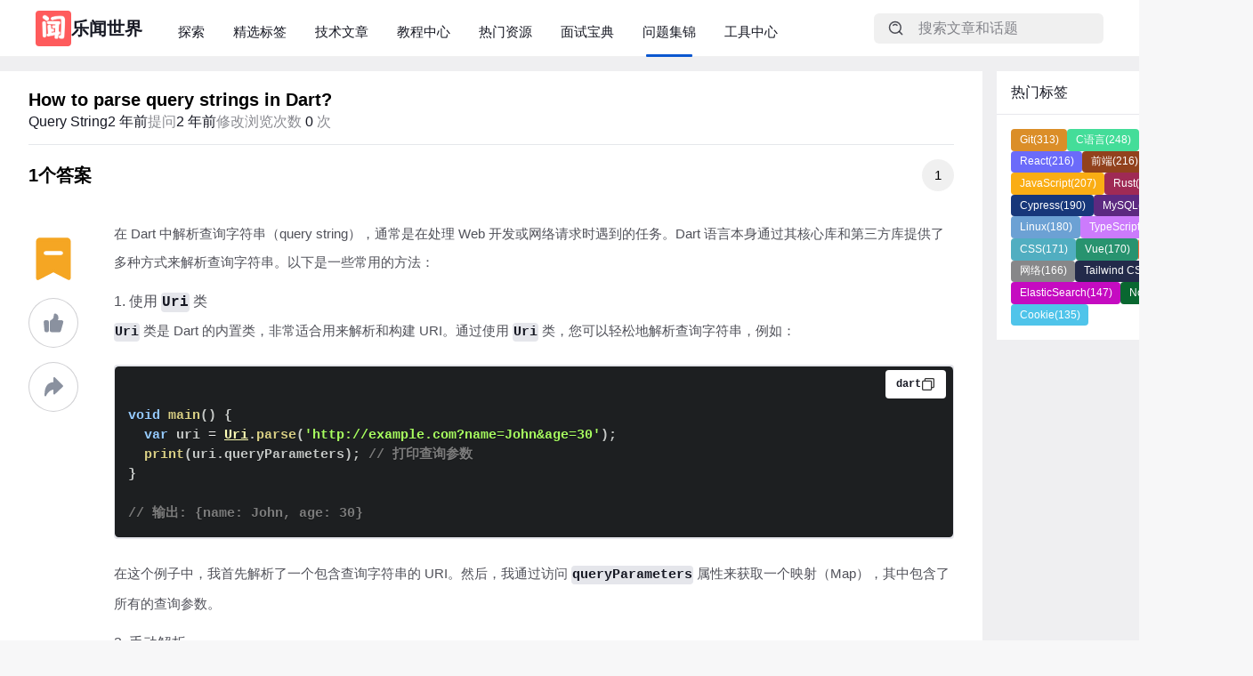

--- FILE ---
content_type: text/html; charset=utf-8
request_url: https://www.levenx.com/en/issues/how-to-parse-query-strings-in-dart-scmvak
body_size: 72345
content:
<!DOCTYPE html><html lang="en"><head><meta charSet="utf-8" data-next-head=""/><meta name="viewport" content="width=device-width" data-next-head=""/><meta name="viewport" content="width=device-width,initial-scale=1.0,minimum-scale=1,maximum-scale=1,user-scalable=no,viewport-fit=cover"/><script async="" src="https://pagead2.googlesyndication.com/pagead/js/adsbygoogle.js?client=ca-pub-1116243308252652" crossorigin="anonymous"></script><script async="" src="https://www.googletagmanager.com/gtag/js?id=G-CLZF1YTRDK"></script><link rel="icon" href="/favicon.png" data-next-head=""/><title data-next-head="">How to parse query strings in Dart? - Query String - 热门问题 - 乐闻世界</title><meta name="description" content="在 Dart 中解析查询字符串（query string），通常是在处理 Web 开发或网络请求时遇到的任务。Dart 语言本身通过其核心库和第三方库提供了多种方式来解析查询字符串。以下是一些常用的方法：1. 使用 Uri 类Uri 类是 Dart 的内置类，非常适合用来解析和构建 URI。通过使用 Uri 类，您可以轻松地解析查询字符串，例如：void main() {  var uri = Uri.parse(&#x27;http://example.com?name=John&amp;amp;age=30&#x27;);  print(uri.queryParameters); // 打印查询参数}// 输出: {..." data-next-head=""/><meta name="keywords" content="Query String,编程教程,编程入门,编程进阶,编程问题定位,乐闻世界" data-next-head=""/><meta property="og:title" content="How to parse query strings in Dart? - Query String - 热门问题 - 乐闻世界" data-next-head=""/><meta property="og:description" content="在 Dart 中解析查询字符串（query string），通常是在处理 Web 开发或网络请求时遇到的任务。Dart 语言本身通过其核心库和第三方库提供了多种方式来解析查询字符串。以下是一些常用的方法：1. 使用 Uri 类Uri 类是 Dart 的内置类，非常适合用来解析和构建 URI。通过使用 Uri 类，您可以轻松地解析查询字符串，例如：void main() {  var uri = Uri.parse(&#x27;http://example.com?name=John&amp;amp;age=30&#x27;);  print(uri.queryParameters); // 打印查询参数}// 输出: {..." data-next-head=""/><meta property="og:image" content="https://cdn.portal.levenx.com/levenx-world/40e0c27b95994b588df0c2157b86869e.jpeg" data-next-head=""/><meta property="og:url" content="https://www.levenx.com/issues/how-to-parse-query-strings-in-dart-scmvak" data-next-head=""/><meta name="twitter:title" content="How to parse query strings in Dart? - Query String - 热门问题 - 乐闻世界" data-next-head=""/><meta name="twitter:description" content="在 Dart 中解析查询字符串（query string），通常是在处理 Web 开发或网络请求时遇到的任务。Dart 语言本身通过其核心库和第三方库提供了多种方式来解析查询字符串。以下是一些常用的方法：1. 使用 Uri 类Uri 类是 Dart 的内置类，非常适合用来解析和构建 URI。通过使用 Uri 类，您可以轻松地解析查询字符串，例如：void main() {  var uri = Uri.parse(&#x27;http://example.com?name=John&amp;amp;age=30&#x27;);  print(uri.queryParameters); // 打印查询参数}// 输出: {..." data-next-head=""/><meta name="twitter:url" content="https://www.levenx.com/issues/how-to-parse-query-strings-in-dart-scmvak" data-next-head=""/><meta name="twitter:card" content="在 Dart 中解析查询字符串（query string），通常是在处理 Web 开发或网络请求时遇到的任务。Dart 语言本身通过其核心库和第三方库提供了多种方式来解析查询字符串。以下是一些常用的方法：1. 使用 Uri 类Uri 类是 Dart 的内置类，非常适合用来解析和构建 URI。通过使用 Uri 类，您可以轻松地解析查询字符串，例如：void main() {  var uri = Uri.parse(&#x27;http://example.com?name=John&amp;amp;age=30&#x27;);  print(uri.queryParameters); // 打印查询参数}// 输出: {..." data-next-head=""/><meta name="host" content="www.levenx.com"/><meta name="applicable-device" content="pc,mobile"/><meta http-equiv="Content-Type" content="text/html;charset=gb2312"/><meta name="sogou_site_verification" content="vGI5LaxuM6"/><meta name="baidu_union_verify" content="296035ac618cac06c96e792861e8f49f"/><meta name="bytedance-verification-code" content="Q34YdlgAlfiGaYTW9xZS"/><link rel="preload" href="/_next/static/chunks/15c4d9ee707aa3dc.css" as="style"/><link rel="preload" href="/_next/static/chunks/9700901ade0365ed.css" as="style"/><link rel="preload" href="/_next/static/chunks/25e5884b5b76cc4c.css" as="style"/><link rel="preload" href="/_next/static/chunks/69e7c617473130c5.css" as="style"/><link rel="preload" href="/_next/static/chunks/fdd71e6fbb566514.css" as="style"/><link rel="stylesheet" href="/icon/iconfont.css" as="style" data-next-head=""/><script>
                             window.dataLayer = window.dataLayer || [];
                             function gtag(){dataLayer.push(arguments);}
                             gtag('js', new Date());
                             gtag('config', 'G-4J1G3HT8NQ', { page_path: window.location.pathname });
                             </script><script>var _hmt = _hmt || [];
               (function() {
                 var hm = document.createElement("script");
                 hm.src = "https://hm.baidu.com/hm.js?82e6b9ac18dea4c2fc5f220982f6f7ad";
                 var s = document.getElementsByTagName("script")[0];
                 s.parentNode.insertBefore(hm, s);
               })();</script><link rel="stylesheet" href="/_next/static/chunks/15c4d9ee707aa3dc.css" data-n-g=""/><link rel="stylesheet" href="/_next/static/chunks/9700901ade0365ed.css" data-n-g=""/><link rel="stylesheet" href="/_next/static/chunks/25e5884b5b76cc4c.css" data-n-g=""/><link rel="stylesheet" href="/_next/static/chunks/69e7c617473130c5.css" data-n-g=""/><link rel="stylesheet" href="/_next/static/chunks/fdd71e6fbb566514.css" data-n-p=""/><noscript data-n-css=""></noscript><script src="/_next/static/chunks/462429eedccdf9cf.js" defer=""></script><script src="/_next/static/chunks/5f38ed0a0701aa32.js" defer=""></script><script src="/_next/static/chunks/7f20b2c58d60bd17.js" defer=""></script><script src="/_next/static/chunks/75f6b67cd33b4bc3.js" defer=""></script><script src="/_next/static/chunks/12862fac6850fc14.js" defer=""></script><script src="/_next/static/chunks/740959bf70a5e154.js" defer=""></script><script src="/_next/static/chunks/830c2ca4a8192010.js" defer=""></script><script src="/_next/static/chunks/4f8057ef43c6f1a5.js" defer=""></script><script src="/_next/static/chunks/10abd935593ab373.js" defer=""></script><script src="/_next/static/chunks/turbopack-4b0ea977a8dc9532.js" defer=""></script><script src="/_next/static/chunks/12fa2b12c63f0192.js" defer=""></script><script src="/_next/static/chunks/04ede8b79ea15682.js" defer=""></script><script src="/_next/static/chunks/352f1f257081aa5a.js" defer=""></script><script src="/_next/static/chunks/b3186693df6549da.js" defer=""></script><script src="/_next/static/chunks/e3c03f9bbc830b3e.js" defer=""></script><script src="/_next/static/chunks/2708e5258449d204.js" defer=""></script><script src="/_next/static/chunks/67acb8a774a894ce.js" defer=""></script><script src="/_next/static/chunks/99da00063ab3c91b.js" defer=""></script><script src="/_next/static/chunks/turbopack-490b2274d79a37be.js" defer=""></script><script src="/_next/static/WNucI5gPsff-Hl5qxJ7Z7/_ssgManifest.js" defer=""></script><script src="/_next/static/WNucI5gPsff-Hl5qxJ7Z7/_buildManifest.js" defer=""></script></head><body class="bg-color-BGView"><link rel="preload" as="image" href="/favicon.png"/><link rel="preload" as="image" href="https://cdn.jsdelivr.net/gh/levenx/public-resource/images/wechat_qrcode.jpg"/><div id="__next"><style>
      #nprogress {
        pointer-events: none;
      }
      #nprogress .bar {
        background: #29D;
        position: fixed;
        z-index: 9999;
        top: 0;
        left: 0;
        width: 100%;
        height: 3px;
      }
      #nprogress .peg {
        display: block;
        position: absolute;
        right: 0px;
        width: 100px;
        height: 100%;
        box-shadow: 0 0 10px #29D, 0 0 5px #29D;
        opacity: 1;
        -webkit-transform: rotate(3deg) translate(0px, -4px);
        -ms-transform: rotate(3deg) translate(0px, -4px);
        transform: rotate(3deg) translate(0px, -4px);
      }
      #nprogress .spinner {
        display: block;
        position: fixed;
        z-index: 1031;
        top: 15px;
        right: 15px;
      }
      #nprogress .spinner-icon {
        width: 18px;
        height: 18px;
        box-sizing: border-box;
        border: solid 2px transparent;
        border-top-color: #29D;
        border-left-color: #29D;
        border-radius: 50%;
        -webkit-animation: nprogresss-spinner 400ms linear infinite;
        animation: nprogress-spinner 400ms linear infinite;
      }
      .nprogress-custom-parent {
        overflow: hidden;
        position: relative;
      }
      .nprogress-custom-parent #nprogress .spinner,
      .nprogress-custom-parent #nprogress .bar {
        position: absolute;
      }
      @-webkit-keyframes nprogress-spinner {
        0% {
          -webkit-transform: rotate(0deg);
        }
        100% {
          -webkit-transform: rotate(360deg);
        }
      }
      @keyframes nprogress-spinner {
        0% {
          transform: rotate(0deg);
        }
        100% {
          transform: rotate(360deg);
        }
      }
    </style><div class="min-h-screen flex flex-col bg-color-BGView"><header class="h-16 flex items-center justify-between px-2 md:px-10 bg-color-BGPrimary sticky top-0 z-50 border-b border-color-BGViewActive"><section class="flex items-center space-x-10"><a class="flex items-center justify-center gap-3 h-full min-w-10 cursor-pointer text-color-TextPrimary flex-shrink-0 hover:text-color-TextPrimary" href="/en"><img src="/favicon.png" alt="乐闻世界logo" class="h-10 w-10 rounded block flex-shrink-0"/><span class="text-H2-Semibold hidden md:block">乐闻世界<!-- --> </span></a><div class="space-x-8 h-full pt-2 hidden md:flex"><a target="_self" class="text-H4-Regular cursor-pointer text-color-TextPrimary hover:text-color-TextPrimary text-nowrap" href="/en">探索</a><a target="_self" class="text-H4-Regular cursor-pointer text-color-TextPrimary hover:text-color-TextPrimary text-nowrap" href="/en/tags-center">精选标签</a><a target="_self" class="text-H4-Regular cursor-pointer text-color-TextPrimary hover:text-color-TextPrimary text-nowrap" href="/en/articles">技术文章</a><a target="_self" class="text-H4-Regular cursor-pointer text-color-TextPrimary hover:text-color-TextPrimary text-nowrap" href="/en/guide">教程中心</a><a target="_self" class="text-H4-Regular cursor-pointer text-color-TextPrimary hover:text-color-TextPrimary text-nowrap" href="/en/resource">热门资源</a><a target="_self" class="text-H4-Regular cursor-pointer text-color-TextPrimary hover:text-color-TextPrimary text-nowrap" href="/en/topic">面试宝典</a><a target="_self" class="text-H4-Regular cursor-pointer text-color-TextPrimary hover:text-color-TextPrimary text-nowrap index-module__T7FZ5G__menu-item-active" href="/en/issues">问题集锦</a><a target="_blank" class="text-H4-Regular cursor-pointer text-color-TextPrimary hover:text-color-TextPrimary text-nowrap" href="/en/tools">工具中心</a></div></section><section class="flex items-center space-x-4"><a class="flex items-center px-2 md:px-4 py-2 space-x-4 rounded-md cursor-pointer bg-color-BGViewActive text-color-TextSecondary hover:text-color-TextSecondary" href="/en/search"><span class="i-icon i-icon-search"><svg width="18" height="18" viewBox="0 0 48 48" fill="none"><path d="M21 38C30.3888 38 38 30.3888 38 21C38 11.6112 30.3888 4 21 4C11.6112 4 4 11.6112 4 21C4 30.3888 11.6112 38 21 38Z" fill="none" stroke="currentColor" stroke-width="4" stroke-linejoin="round"></path><path d="M26.657 14.3431C25.2093 12.8954 23.2093 12 21.0001 12C18.791 12 16.791 12.8954 15.3433 14.3431" stroke="currentColor" stroke-width="4" stroke-linecap="round" stroke-linejoin="round"></path><path d="M33.2216 33.2217L41.7069 41.707" stroke="currentColor" stroke-width="4" stroke-linecap="round" stroke-linejoin="round"></path></svg></span><div class="text-color-TextTertiary w-48"><span>搜索文章和话题</span></div></a><div class="text-color-TextPrimary p-3 rounded-full cursor-pointer hover:bg-color-BGViewActive sm:block md:hidden"><span class="i-icon i-icon-application-menu"><svg width="24" height="24" viewBox="0 0 48 48" fill="none"><path d="M10 14C12.2091 14 14 12.2091 14 10C14 7.79086 12.2091 6 10 6C7.79086 6 6 7.79086 6 10C6 12.2091 7.79086 14 10 14Z" fill="currentColor"></path><path d="M24 14C26.2091 14 28 12.2091 28 10C28 7.79086 26.2091 6 24 6C21.7909 6 20 7.79086 20 10C20 12.2091 21.7909 14 24 14Z" fill="currentColor"></path><path d="M38 14C40.2091 14 42 12.2091 42 10C42 7.79086 40.2091 6 38 6C35.7909 6 34 7.79086 34 10C34 12.2091 35.7909 14 38 14Z" fill="currentColor"></path><path d="M10 28C12.2091 28 14 26.2091 14 24C14 21.7909 12.2091 20 10 20C7.79086 20 6 21.7909 6 24C6 26.2091 7.79086 28 10 28Z" fill="currentColor"></path><path d="M24 28C26.2091 28 28 26.2091 28 24C28 21.7909 26.2091 20 24 20C21.7909 20 20 21.7909 20 24C20 26.2091 21.7909 28 24 28Z" fill="currentColor"></path><path d="M38 28C40.2091 28 42 26.2091 42 24C42 21.7909 40.2091 20 38 20C35.7909 20 34 21.7909 34 24C34 26.2091 35.7909 28 38 28Z" fill="currentColor"></path><path d="M10 42C12.2091 42 14 40.2091 14 38C14 35.7909 12.2091 34 10 34C7.79086 34 6 35.7909 6 38C6 40.2091 7.79086 42 10 42Z" fill="currentColor"></path><path d="M24 42C26.2091 42 28 40.2091 28 38C28 35.7909 26.2091 34 24 34C21.7909 34 20 35.7909 20 38C20 40.2091 21.7909 42 24 42Z" fill="currentColor"></path><path d="M38 42C40.2091 42 42 40.2091 42 38C42 35.7909 40.2091 34 38 34C35.7909 34 34 35.7909 34 38C34 40.2091 35.7909 42 38 42Z" fill="currentColor"></path></svg></span></div></section></header><main class="md:max-w-medium md:min-w-medium m-auto mb-8 flex flex-col md:flex-row md:space-x-4 flex-1"><section itemProp="问题内容" class="flex-1 bg-color-BGPrimary mt-0 md:mt-4 px-0 md:px-8" style="max-width:100vw"><div class="sticky top-16 z-50"><div id="issue-title" class="flex justify-between bg-color-BGPrimary py-2 md:py-4 px-4 md:px-0"><div><h1 class="text-H3-Bold md:text-H2-Bold">How to parse query strings in Dart?</h1><div class="flex flex-wrap gap-x-4 gap-y-2 text-color-TextTertiary mt-2 md:mt-0"><div class="text-nowrap overflow-hidden"><a class="text-color-TextPrimary" itemProp="问题标签" href="/en/tag/query-string/issue">Query String</a></div><div class="text-nowrap overflow-hidden"><span class="text-color-TextPrimary">2 年前</span><span>提问</span></div><div><span class="text-color-TextPrimary">2 年前</span><span>修改</span></div><div><span>浏览次数</span><span class="text-color-TextPrimary px-1">0</span><span>次</span></div></div></div><div class="ms-4"></div></div><div class="px-4 py-4 border-t border-solid md:px-0 bg-color-BGPrimary z-50 flex space-x-8 items-center justify-between"><h2 class="text-H2-Semibold flex-shrink-0"><span>1</span><span>个答案</span></h2><div class="flex justify-end flex-nowrap flex-1 space-x-2 overflow-x-scroll"><div class="h-9 w-9 rounded-full flex items-center justify-center cursor-pointer flex-shrink-0 bg-color-BGViewActive text-H4-Regular "><span>1</span></div></div></div></div><div class="flex space-x-6"><div class="flex-1"><section><section itemProp="解决方案列表"><article id="530556806432" style="max-width:100vw" class="py-4 space-y-4 border-b border-color-BGViewActive p-4 md:px-0 w-full index-module__rtPQZW__content"><div class="flex items-start"><div class="w-24 pt-4 space-y-4 sticky top-52 hidden md:flex md:flex-col"><div class="h-14 w-14 flex items-center justify-center"><span class="i-icon i-icon-tag"><svg width="52" height="52" viewBox="0 0 48 48" fill="none"><path d="M8 44L8 6C8 4.89543 8.89543 4 10 4H38C39.1046 4 40 4.89543 40 6V44L24 35.7273L8 44Z" fill="#f5a623" stroke="#f5a623" stroke-width="4" stroke-linejoin="round"></path><path d="M16 18H32" stroke="#FFF" stroke-width="4" stroke-linecap="round" stroke-linejoin="round"></path></svg></span></div><div class="rounded-full bg-color-BGSecondary border border-solid border-color-LinePrimary h-14 w-14 flex items-center justify-center cursor-pointer"><span class="i-icon i-icon-good-two"><svg width="24" height="24" viewBox="0 0 48 48" fill="none"><path d="M4.18898 22.1733C4.08737 21.0047 5.00852 20 6.18146 20H10C11.1046 20 12 20.8954 12 22V41C12 42.1046 11.1046 43 10 43H7.83363C6.79622 43 5.93102 42.2068 5.84115 41.1733L4.18898 22.1733Z" fill="#8a919f" stroke="#8a919f" stroke-width="4" stroke-linecap="round" stroke-linejoin="round"></path><path d="M18 21.3745C18 20.5388 18.5194 19.7908 19.2753 19.4345C20.9238 18.6574 23.7329 17.0938 25 14.9805C26.6331 12.2569 26.9411 7.33595 26.9912 6.20878C26.9982 6.05099 26.9937 5.89301 27.0154 5.73656C27.2861 3.78446 31.0543 6.06492 32.5 8.47612C33.2846 9.78471 33.3852 11.504 33.3027 12.8463C33.2144 14.2825 32.7933 15.6699 32.3802 17.0483L31.5 19.9845H42.3569C43.6832 19.9845 44.6421 21.2518 44.2816 22.5281L38.9113 41.5436C38.668 42.4051 37.8818 43 36.9866 43H20C18.8954 43 18 42.1046 18 41V21.3745Z" fill="#8a919f" stroke="#8a919f" stroke-width="4" stroke-linecap="round" stroke-linejoin="round"></path></svg></span></div><div class="rounded-full bg-color-BGSecondary border border-solid border-color-LinePrimary h-14 w-14 flex items-center justify-center cursor-pointer"><span class="i-icon i-icon-share-two"><svg width="24" height="24" viewBox="0 0 48 48" fill="none"><path d="M26 4L44 22L26 39V28C12 28 6 43 6 43C6 26 11 15 26 15V4Z" fill="#8a919f" stroke="#8a919f" stroke-width="4" stroke-linecap="round" stroke-linejoin="round"></path></svg></span></div></div><div class="markdown-text text-H4-Regular flex-1"><p>在 Dart 中解析查询字符串（query string），通常是在处理 Web 开发或网络请求时遇到的任务。Dart 语言本身通过其核心库和第三方库提供了多种方式来解析查询字符串。以下是一些常用的方法：</p>
<h3 id="1. 使用 ,[object Object], 类" class="markdown-heading markdown-heading__h3"><span>1. 使用 <code class="index-module__qGOdUG__markdown-code">Uri</code> 类</span></h3>
<p><code class="index-module__qGOdUG__markdown-code">Uri</code> 类是 Dart 的内置类，非常适合用来解析和构建 URI。通过使用 <code class="index-module__qGOdUG__markdown-code">Uri</code> 类，您可以轻松地解析查询字符串，例如：</p>
<pre><section class="index-module__qGOdUG__markdown-code"><div class="index-module__qGOdUG__markdown-code__head"><div class="index-module__qGOdUG__markdown-code__head-language"><span>dart</span><span class="i-icon i-icon-copy"><svg width="16" height="16" viewBox="0 0 48 48" fill="none"><path d="M13 12.4316V7.8125C13 6.2592 14.2592 5 15.8125 5H40.1875C41.7408 5 43 6.2592 43 7.8125V32.1875C43 33.7408 41.7408 35 40.1875 35H35.5163" stroke="#333" stroke-width="4" stroke-linecap="round" stroke-linejoin="round"></path><path d="M32.1875 13H7.8125C6.2592 13 5 14.2592 5 15.8125V40.1875C5 41.7408 6.2592 43 7.8125 43H32.1875C33.7408 43 35 41.7408 35 40.1875V15.8125C35 14.2592 33.7408 13 32.1875 13Z" fill="none" stroke="#333" stroke-width="4" stroke-linejoin="round"></path></svg></span></div></div><div style="color:#c5c8c6;text-shadow:0 1px rgba(0, 0, 0, 0.3);font-family:Inconsolata, Monaco, Consolas, &#x27;Courier New&#x27;, Courier, monospace;direction:ltr;text-align:left;white-space:pre;word-spacing:normal;word-break:normal;line-height:1.5;-moz-tab-size:4;-o-tab-size:4;tab-size:4;-webkit-hyphens:none;-moz-hyphens:none;-ms-hyphens:none;hyphens:none;padding:1em;margin:0px;overflow:auto;border-radius:0.3em;background:#1d1f21;border-radius:0 0 0.3em 0.3em"><code class="language-dart" style="white-space:pre;color:#c5c8c6;text-shadow:0 1px rgba(0, 0, 0, 0.3);font-family:Inconsolata, Monaco, Consolas, &#x27;Courier New&#x27;, Courier, monospace;direction:ltr;text-align:left;word-spacing:normal;word-break:normal;line-height:1.5;-moz-tab-size:4;-o-tab-size:4;tab-size:4;-webkit-hyphens:none;-moz-hyphens:none;-ms-hyphens:none;hyphens:none"><span class="token" style="color:#96CBFE">void</span><span> </span><span class="token" style="color:#DAD085">main</span><span class="token" style="color:#c5c8c6">(</span><span class="token" style="color:#c5c8c6">)</span><span> </span><span class="token" style="color:#c5c8c6">{</span><span>
</span><span>  </span><span class="token" style="color:#96CBFE">var</span><span> uri </span><span class="token" style="color:#EDEDED">=</span><span> </span><span class="token" style="color:#FFFFB6;text-decoration:underline">Uri</span><span class="token" style="color:#c5c8c6">.</span><span class="token" style="color:#DAD085">parse</span><span class="token" style="color:#c5c8c6">(</span><span class="token string-literal" style="color:#A8FF60">&#x27;http://example.com?name=John&amp;age=30&#x27;</span><span class="token" style="color:#c5c8c6">)</span><span class="token" style="color:#c5c8c6">;</span><span>
</span><span>  </span><span class="token" style="color:#DAD085">print</span><span class="token" style="color:#c5c8c6">(</span><span>uri</span><span class="token" style="color:#c5c8c6">.</span><span>queryParameters</span><span class="token" style="color:#c5c8c6">)</span><span class="token" style="color:#c5c8c6">;</span><span> </span><span class="token" style="color:#7C7C7C">// 打印查询参数</span><span>
</span><span></span><span class="token" style="color:#c5c8c6">}</span><span>
</span>
<span></span><span class="token" style="color:#7C7C7C">// 输出: {name: John, age: 30}</span></code></div></section></pre>
<p>在这个例子中，我首先解析了一个包含查询字符串的 URI。然后，我通过访问 <code class="index-module__qGOdUG__markdown-code">queryParameters</code> 属性来获取一个映射（Map），其中包含了所有的查询参数。</p>
<h3 id="2. 手动解析" class="markdown-heading markdown-heading__h3"><span>2. 手动解析</span></h3>
<p>在一些特定的场景下，如果你需要更细致的控制，你可能想要手动解析查询字符串。这可以通过简单的字符串操作来完成：</p>
<pre><section class="index-module__qGOdUG__markdown-code"><div class="index-module__qGOdUG__markdown-code__head"><div class="index-module__qGOdUG__markdown-code__head-language"><span>dart</span><span class="i-icon i-icon-copy"><svg width="16" height="16" viewBox="0 0 48 48" fill="none"><path d="M13 12.4316V7.8125C13 6.2592 14.2592 5 15.8125 5H40.1875C41.7408 5 43 6.2592 43 7.8125V32.1875C43 33.7408 41.7408 35 40.1875 35H35.5163" stroke="#333" stroke-width="4" stroke-linecap="round" stroke-linejoin="round"></path><path d="M32.1875 13H7.8125C6.2592 13 5 14.2592 5 15.8125V40.1875C5 41.7408 6.2592 43 7.8125 43H32.1875C33.7408 43 35 41.7408 35 40.1875V15.8125C35 14.2592 33.7408 13 32.1875 13Z" fill="none" stroke="#333" stroke-width="4" stroke-linejoin="round"></path></svg></span></div></div><div style="color:#c5c8c6;text-shadow:0 1px rgba(0, 0, 0, 0.3);font-family:Inconsolata, Monaco, Consolas, &#x27;Courier New&#x27;, Courier, monospace;direction:ltr;text-align:left;white-space:pre;word-spacing:normal;word-break:normal;line-height:1.5;-moz-tab-size:4;-o-tab-size:4;tab-size:4;-webkit-hyphens:none;-moz-hyphens:none;-ms-hyphens:none;hyphens:none;padding:1em;margin:0px;overflow:auto;border-radius:0.3em;background:#1d1f21;border-radius:0 0 0.3em 0.3em"><code class="language-dart" style="white-space:pre;color:#c5c8c6;text-shadow:0 1px rgba(0, 0, 0, 0.3);font-family:Inconsolata, Monaco, Consolas, &#x27;Courier New&#x27;, Courier, monospace;direction:ltr;text-align:left;word-spacing:normal;word-break:normal;line-height:1.5;-moz-tab-size:4;-o-tab-size:4;tab-size:4;-webkit-hyphens:none;-moz-hyphens:none;-ms-hyphens:none;hyphens:none"><span class="token" style="color:#96CBFE">void</span><span> </span><span class="token" style="color:#DAD085">main</span><span class="token" style="color:#c5c8c6">(</span><span class="token" style="color:#c5c8c6">)</span><span> </span><span class="token" style="color:#c5c8c6">{</span><span>
</span><span>  </span><span class="token" style="color:#FFFFB6;text-decoration:underline">String</span><span> queryString </span><span class="token" style="color:#EDEDED">=</span><span> </span><span class="token string-literal" style="color:#A8FF60">&quot;name=John&amp;age=30&quot;</span><span class="token" style="color:#c5c8c6">;</span><span>
</span><span>  </span><span class="token" style="color:#FFFFB6;text-decoration:underline">Map</span><span class="token generics" style="color:#c5c8c6">&lt;</span><span class="token generics" style="color:#FFFFB6;text-decoration:underline">String</span><span class="token generics" style="color:#c5c8c6">,</span><span class="token generics"> </span><span class="token generics" style="color:#FFFFB6;text-decoration:underline">String</span><span class="token generics" style="color:#c5c8c6">&gt;</span><span> queryParams </span><span class="token" style="color:#EDEDED">=</span><span> </span><span class="token" style="color:#c5c8c6">{</span><span class="token" style="color:#c5c8c6">}</span><span class="token" style="color:#c5c8c6">;</span><span>
</span>
<span>  queryString</span><span class="token" style="color:#c5c8c6">.</span><span class="token" style="color:#DAD085">split</span><span class="token" style="color:#c5c8c6">(</span><span class="token string-literal" style="color:#A8FF60">&#x27;&amp;&#x27;</span><span class="token" style="color:#c5c8c6">)</span><span class="token" style="color:#c5c8c6">.</span><span class="token" style="color:#DAD085">forEach</span><span class="token" style="color:#c5c8c6">(</span><span class="token" style="color:#c5c8c6">(</span><span>param</span><span class="token" style="color:#c5c8c6">)</span><span> </span><span class="token" style="color:#c5c8c6">{</span><span>
</span><span>    </span><span class="token" style="color:#FFFFB6;text-decoration:underline">List</span><span class="token generics" style="color:#c5c8c6">&lt;</span><span class="token generics" style="color:#FFFFB6;text-decoration:underline">String</span><span class="token generics" style="color:#c5c8c6">&gt;</span><span> parts </span><span class="token" style="color:#EDEDED">=</span><span> param</span><span class="token" style="color:#c5c8c6">.</span><span class="token" style="color:#DAD085">split</span><span class="token" style="color:#c5c8c6">(</span><span class="token string-literal" style="color:#A8FF60">&#x27;=&#x27;</span><span class="token" style="color:#c5c8c6">)</span><span class="token" style="color:#c5c8c6">;</span><span>
</span><span>    </span><span class="token" style="color:#96CBFE">if</span><span> </span><span class="token" style="color:#c5c8c6">(</span><span>parts</span><span class="token" style="color:#c5c8c6">.</span><span>length </span><span class="token" style="color:#EDEDED">==</span><span> </span><span class="token" style="color:#FF73FD">2</span><span class="token" style="color:#c5c8c6">)</span><span> </span><span class="token" style="color:#c5c8c6">{</span><span>
</span><span>      queryParams</span><span class="token" style="color:#c5c8c6">[</span><span class="token" style="color:#FFFFB6;text-decoration:underline">Uri</span><span class="token" style="color:#c5c8c6">.</span><span class="token" style="color:#DAD085">decodeComponent</span><span class="token" style="color:#c5c8c6">(</span><span>parts</span><span class="token" style="color:#c5c8c6">[</span><span class="token" style="color:#FF73FD">0</span><span class="token" style="color:#c5c8c6">]</span><span class="token" style="color:#c5c8c6">)</span><span class="token" style="color:#c5c8c6">]</span><span> </span><span class="token" style="color:#EDEDED">=</span><span> </span><span class="token" style="color:#FFFFB6;text-decoration:underline">Uri</span><span class="token" style="color:#c5c8c6">.</span><span class="token" style="color:#DAD085">decodeComponent</span><span class="token" style="color:#c5c8c6">(</span><span>parts</span><span class="token" style="color:#c5c8c6">[</span><span class="token" style="color:#FF73FD">1</span><span class="token" style="color:#c5c8c6">]</span><span class="token" style="color:#c5c8c6">)</span><span class="token" style="color:#c5c8c6">;</span><span>
</span><span>    </span><span class="token" style="color:#c5c8c6">}</span><span>
</span><span>  </span><span class="token" style="color:#c5c8c6">}</span><span class="token" style="color:#c5c8c6">)</span><span class="token" style="color:#c5c8c6">;</span><span>
</span>
<span>  </span><span class="token" style="color:#DAD085">print</span><span class="token" style="color:#c5c8c6">(</span><span>queryParams</span><span class="token" style="color:#c5c8c6">)</span><span class="token" style="color:#c5c8c6">;</span><span>
</span><span></span><span class="token" style="color:#c5c8c6">}</span><span>
</span>
<span></span><span class="token" style="color:#7C7C7C">// 输出: {name: John, age: 30}</span></code></div></section></pre>
<p>在这个例子中，我首先通过 <code class="index-module__qGOdUG__markdown-code">&amp;</code> 分割查询字符串得到每个单独的参数，然后对每个参数再通过 <code class="index-module__qGOdUG__markdown-code">=</code> 进行分割，从而得到键和值。注意我使用了 <code class="index-module__qGOdUG__markdown-code">Uri.decodeComponent</code> 来确保参数值正确解码，处理那些编码后的特殊字符。</p>
<h3 id="结论" class="markdown-heading markdown-heading__h3"><span>结论</span></h3>
<p>这两种方法都是在 Dart 中处理查询字符串的有效方式。通常情况下，使用 <code class="index-module__qGOdUG__markdown-code">Uri</code> 类是最方便快捷的方法，因为它内置于 Dart 语言中，且易于使用。手动解析方法则在需要更细致控制或处理非标准情况时很有用。</p>
<p>在你选择哪种方法时，应考虑到你的特定需求，例如是否需要处理编码、是否存在多个相同的键等因素。</p></div></div><div class="text-right text-color-TextTertiary"><span>2024年6月29日 12:07</span> <span>回复</span></div></article></section></section><section class="space-y-4 p-4 md:px-0"><h2 class="text-H2-Semibold">你的答案</h2><textarea rows="6" class="ant-input css-mncuj7 ant-input-outlined"></textarea><button type="button" class="ant-btn css-mncuj7 ant-btn-primary ant-btn-color-primary ant-btn-variant-solid"><span>发布答案</span></button></section></div></div></section><aside itemProp="相关问题内容" class="w-full md:w-72 flex-col flex"><section class="flex-shrink-0 pt-4 sticky top-16"><div class="index-module__YqZq-G__programme"><div class="index-module__YqZq-G__programme-header"><div class="index-module__YqZq-G__programme-title">热门标签</div><a class="flex items-center gap cursor-pointer text-color-TextPrimary" href="/en/tags">更多<span class="i-icon i-icon-right"><svg width="20" height="20" viewBox="0 0 48 48" fill="none"><path d="M19 12L31 24L19 36" stroke="currentColor" stroke-width="4" stroke-linecap="round" stroke-linejoin="round"></path></svg></span></a></div><div class="index-module__YqZq-G__programme-content flex gap-3 flex-wrap p-4 bg-color-BGSecondary"><a style="background:rgb(219,142,40)" class="index-module__UvWxqG__tag" href="/en/issues/tag/git">Git<span>(<!-- -->313<!-- -->)</span></a><a style="background:#4d9f" class="index-module__UvWxqG__tag" href="/en/issues/tag/c">C语言<span>(<!-- -->248<!-- -->)</span></a><a style="background:#92c41d" class="index-module__UvWxqG__tag" href="/en/issues/tag/c++">C++<span>(<!-- -->243<!-- -->)</span></a><a style="background:#6b6bfa" class="index-module__UvWxqG__tag" href="/en/issues/tag/react">React<span>(<!-- -->216<!-- -->)</span></a><a style="background:#92421d" class="index-module__UvWxqG__tag" href="/en/issues/tag/front-end">前端<span>(<!-- -->216<!-- -->)</span></a><a style="background:rgb(10,181,157)" class="index-module__UvWxqG__tag" href="/en/issues/tag/orm">ORM<span>(<!-- -->212<!-- -->)</span></a><a style="background:#faad14" class="index-module__UvWxqG__tag" href="/en/issues/tag/javascript">JavaScript<span>(<!-- -->207<!-- -->)</span></a><a style="background:#9f2a55" class="index-module__UvWxqG__tag" href="/en/issues/tag/rust">Rust<span>(<!-- -->195<!-- -->)</span></a><a style="background:rgb(23,55,122)" class="index-module__UvWxqG__tag" href="/en/issues/tag/cypress">Cypress<span>(<!-- -->190<!-- -->)</span></a><a style="background:#5c2980" class="index-module__UvWxqG__tag" href="/en/issues/tag/mysql">MySQL<span>(<!-- -->183<!-- -->)</span></a><a style="background:rgb(108,161,212)" class="index-module__UvWxqG__tag" href="/en/issues/tag/linux">Linux<span>(<!-- -->180<!-- -->)</span></a><a style="background:rgb(204,123,252)" class="index-module__UvWxqG__tag" href="/en/issues/tag/typescript">TypeScript<span>(<!-- -->173<!-- -->)</span></a><a style="background:#51aec1" class="index-module__UvWxqG__tag" href="/en/issues/tag/css">CSS<span>(<!-- -->171<!-- -->)</span></a><a style="background:rgb(40,147,111)" class="index-module__UvWxqG__tag" href="/en/issues/tag/vue">Vue<span>(<!-- -->170<!-- -->)</span></a><a style="background:rgb(238,105,54)" class="index-module__UvWxqG__tag" href="/en/issues/tag/mongoose">Mongoose<span>(<!-- -->169<!-- -->)</span></a><a style="background:#878789" class="index-module__UvWxqG__tag" href="/en/issues/tag/net">网络<span>(<!-- -->166<!-- -->)</span></a><a style="background:rgb(35,42,74)" class="index-module__UvWxqG__tag" href="/en/issues/tag/tailwindcss">Tailwind CSS<span>(<!-- -->151<!-- -->)</span></a><a style="background:rgb(197,11,193)" class="index-module__UvWxqG__tag" href="/en/issues/tag/elasticsearch">ElasticSearch<span>(<!-- -->147<!-- -->)</span></a><a style="background:rgb(9,103,48)" class="index-module__UvWxqG__tag" href="/en/issues/tag/node">NodeJS<span>(<!-- -->136<!-- -->)</span></a><a style="background:rgb(79,196,234)" class="index-module__UvWxqG__tag" href="/en/issues/tag/cookie">Cookie<span>(<!-- -->135<!-- -->)</span></a></div></div></section></aside></main><footer class="home-page-wrapper footer-wrapper"><div name="block0" class="ant-col block ant-col-xs-24 ant-col-md-6 css-mncuj7"><div class="slogan"><div name="content0"><img style="width:8rem;margin:1rem" src="https://cdn.jsdelivr.net/gh/levenx/public-resource/images/wechat_qrcode.jpg" alt="乐闻世界公众号二维码"/></div></div></div><div name="block1" class="ant-col block ant-col-xs-24 ant-col-md-6 css-mncuj7"><div><a name="link3" href="#">敬请期待</a></div></div><div name="block2" class="ant-col block ant-col-xs-24 ant-col-md-6 css-mncuj7"><div><a href="https://blog.csdn.net/m0_37890289" name="link0">CSDN</a><a href="https://www.zhihu.com/people/le-wen-69-57" name="link1">知乎</a></div></div><div name="block3" class="ant-col block ant-col-xs-24 ant-col-md-6 css-mncuj7"><div><a href="/about-us" name="link0">关于我们</a><a href="/contact-us" name="link0">联系我们</a></div></div></footer></div></div><script id="__NEXT_DATA__" type="application/json">{"props":{"pageProps":{"issue":{"id":33732,"short":"how-to-parse-query-strings-in-dart-scmvak","title":"How to parse query strings in Dart?","content":"在 Dart 中解析查询字符串（query string），通常是在处理 Web 开发或网络请求时遇到的任务。Dart 语言本身通过其核心库和第三方库提供了多种方式来解析查询字符串。以下是一些常用的方法：\n\n### 1. 使用 `Uri` 类\n\n`Uri` 类是 Dart 的内置类，非常适合用来解析和构建 URI。通过使用 `Uri` 类，您可以轻松地解析查询字符串，例如：\n\n```dart\nvoid main() {\n  var uri = Uri.parse('http://example.com?name=John\u0026age=30');\n  print(uri.queryParameters); // 打印查询参数\n}\n\n// 输出: {name: John, age: 30}\n```\n\n在这个例子中，我首先解析了一个包含查询字符串的 URI。然后，我通过访问 `queryParameters` 属性来获取一个映射（Map），其中包含了所有的查询参数。\n\n### 2. 手动解析\n\n在一些特定的场景下，如果你需要更细致的控制，你可能想要手动解析查询字符串。这可以通过简单的字符串操作来完成：\n\n```dart\nvoid main() {\n  String queryString = \"name=John\u0026age=30\";\n  Map\u003cString, String\u003e queryParams = {};\n\n  queryString.split('\u0026').forEach((param) {\n    List\u003cString\u003e parts = param.split('=');\n    if (parts.length == 2) {\n      queryParams[Uri.decodeComponent(parts[0])] = Uri.decodeComponent(parts[1]);\n    }\n  });\n\n  print(queryParams);\n}\n\n// 输出: {name: John, age: 30}\n```\n\n在这个例子中，我首先通过 `\u0026` 分割查询字符串得到每个单独的参数，然后对每个参数再通过 `=` 进行分割，从而得到键和值。注意我使用了 `Uri.decodeComponent` 来确保参数值正确解码，处理那些编码后的特殊字符。\n\n### 结论\n\n这两种方法都是在 Dart 中处理查询字符串的有效方式。通常情况下，使用 `Uri` 类是最方便快捷的方法，因为它内置于 Dart 语言中，且易于使用。手动解析方法则在需要更细致控制或处理非标准情况时很有用。\n\n在你选择哪种方法时，应考虑到你的特定需求，例如是否需要处理编码、是否存在多个相同的键等因素。","bestSolution":{"id":5128,"locale":"zh","content":"在 Dart 中解析查询字符串（query string），通常是在处理 Web 开发或网络请求时遇到的任务。Dart 语言本身通过其核心库和第三方库提供了多种方式来解析查询字符串。以下是一些常用的方法：\n\n### 1. 使用 `Uri` 类\n\n`Uri` 类是 Dart 的内置类，非常适合用来解析和构建 URI。通过使用 `Uri` 类，您可以轻松地解析查询字符串，例如：\n\n```dart\nvoid main() {\n  var uri = Uri.parse('http://example.com?name=John\u0026age=30');\n  print(uri.queryParameters); // 打印查询参数\n}\n\n// 输出: {name: John, age: 30}\n```\n\n在这个例子中，我首先解析了一个包含查询字符串的 URI。然后，我通过访问 `queryParameters` 属性来获取一个映射（Map），其中包含了所有的查询参数。\n\n### 2. 手动解析\n\n在一些特定的场景下，如果你需要更细致的控制，你可能想要手动解析查询字符串。这可以通过简单的字符串操作来完成：\n\n```dart\nvoid main() {\n  String queryString = \"name=John\u0026age=30\";\n  Map\u003cString, String\u003e queryParams = {};\n\n  queryString.split('\u0026').forEach((param) {\n    List\u003cString\u003e parts = param.split('=');\n    if (parts.length == 2) {\n      queryParams[Uri.decodeComponent(parts[0])] = Uri.decodeComponent(parts[1]);\n    }\n  });\n\n  print(queryParams);\n}\n\n// 输出: {name: John, age: 30}\n```\n\n在这个例子中，我首先通过 `\u0026` 分割查询字符串得到每个单独的参数，然后对每个参数再通过 `=` 进行分割，从而得到键和值。注意我使用了 `Uri.decodeComponent` 来确保参数值正确解码，处理那些编码后的特殊字符。\n\n### 结论\n\n这两种方法都是在 Dart 中处理查询字符串的有效方式。通常情况下，使用 `Uri` 类是最方便快捷的方法，因为它内置于 Dart 语言中，且易于使用。手动解析方法则在需要更细致控制或处理非标准情况时很有用。\n\n在你选择哪种方法时，应考虑到你的特定需求，例如是否需要处理编码、是否存在多个相同的键等因素。","origin":1,"createdAt":"2024-06-29T04:07:49.452Z","updatedAt":"2024-06-29T04:07:49.930Z","short":"530556806432","status":1,"exteriorId":""},"solutions":[{"id":5128,"locale":"zh","content":"在 Dart 中解析查询字符串（query string），通常是在处理 Web 开发或网络请求时遇到的任务。Dart 语言本身通过其核心库和第三方库提供了多种方式来解析查询字符串。以下是一些常用的方法：\n\n### 1. 使用 `Uri` 类\n\n`Uri` 类是 Dart 的内置类，非常适合用来解析和构建 URI。通过使用 `Uri` 类，您可以轻松地解析查询字符串，例如：\n\n```dart\nvoid main() {\n  var uri = Uri.parse('http://example.com?name=John\u0026age=30');\n  print(uri.queryParameters); // 打印查询参数\n}\n\n// 输出: {name: John, age: 30}\n```\n\n在这个例子中，我首先解析了一个包含查询字符串的 URI。然后，我通过访问 `queryParameters` 属性来获取一个映射（Map），其中包含了所有的查询参数。\n\n### 2. 手动解析\n\n在一些特定的场景下，如果你需要更细致的控制，你可能想要手动解析查询字符串。这可以通过简单的字符串操作来完成：\n\n```dart\nvoid main() {\n  String queryString = \"name=John\u0026age=30\";\n  Map\u003cString, String\u003e queryParams = {};\n\n  queryString.split('\u0026').forEach((param) {\n    List\u003cString\u003e parts = param.split('=');\n    if (parts.length == 2) {\n      queryParams[Uri.decodeComponent(parts[0])] = Uri.decodeComponent(parts[1]);\n    }\n  });\n\n  print(queryParams);\n}\n\n// 输出: {name: John, age: 30}\n```\n\n在这个例子中，我首先通过 `\u0026` 分割查询字符串得到每个单独的参数，然后对每个参数再通过 `=` 进行分割，从而得到键和值。注意我使用了 `Uri.decodeComponent` 来确保参数值正确解码，处理那些编码后的特殊字符。\n\n### 结论\n\n这两种方法都是在 Dart 中处理查询字符串的有效方式。通常情况下，使用 `Uri` 类是最方便快捷的方法，因为它内置于 Dart 语言中，且易于使用。手动解析方法则在需要更细致控制或处理非标准情况时很有用。\n\n在你选择哪种方法时，应考虑到你的特定需求，例如是否需要处理编码、是否存在多个相同的键等因素。","origin":1,"createdAt":"2024-06-29T04:07:49.452Z","updatedAt":"2024-06-29T04:07:49.930Z","short":"530556806432","status":1,"exteriorId":""}],"status":1,"createdAt":"2024-05-12T02:03:49.000Z","updatedAt":"2024-06-27T05:33:40.000Z","tags":[{"id":119,"short":"query-string","title":"Query String","picture":"https://cdn.jsdelivr.net/gh/levenx/public-resource/images/muydn7txyphdflmifdvov6odylwecqeh.webp","description":"query-string 是一个JavaScript库，用于解析和字符串化URL查询字符串。它提供了一些简单易用的函数来处理URL查询参数。与原生的Web API URLSearchParams 相比，query-string 提供了更多的功能和更好的浏览器兼容性。","color":"rgb(0,246,80)","status":1,"createdAt":"2024-04-26T17:56:14.000Z","updatedAt":"2026-01-03T13:34:39.000Z"}],"locale":"en","solutionCount":1,"viewCount":0},"tags":[{"short":"git","title":"Git","color":"rgb(219,142,40)","picture":"https://cdn.jsdelivr.net/gh/levenx/public-resource/images/eld2trwz4zreyqmf0rj1sl0pes5q4mll.webp","description":"Git是一个由林纳斯·托瓦兹为了更好地管理linux内核开发而创立的分布式版本控制／软件配置管理软件。需要注意的是和GNU Interactive Tools，一个类似Norton Commander界面的文件管理器相区分。\n\n","count":{"article":8,"tutorial":1,"issue":183,"topic":121,"total":313}},{"short":"c","title":"C语言","color":"#4d9f","picture":"https://cdn.jsdelivr.net/gh/levenx/public-resource/images/xopdxcnnqg9qq1znvkgmphpfsiu0dk99.webp","description":"C 语言，是一种通用的、过程式的编程语言，广泛用于系统与应用软件的开发。具有高效、灵活、功能丰富、表达力强和较高的移植性等特点，在程序员中备受青睐。\n\nC 语言是由 UNIX 的研制者丹尼斯·里奇（Dennis Ritchie）和肯·汤普逊（Ken Thompson）于 1970 年研制出的B语言的基础上发展和完善起来的。目前，C 语言编译器普遍存在于各种不同的操作系统中，例如 UNIX、MS-D","count":{"article":3,"tutorial":0,"issue":245,"topic":0,"total":248}},{"short":"c++","title":"C++","color":"#92c41d","picture":"https://cdn.jsdelivr.net/gh/levenx/public-resource/images/ynfgmv0bqjybxx2qgar4qj2ivkgychyg.webp","description":"C++ 是一种通用的、静态类型的编程语言，它具有高效性、灵活性和可移植性等特点。C++ 基于 C 语言，同时支持面向对象编程和泛型编程，可以用于开发各种类型的应用程序，如系统软件、游戏、桌面应用程序、移动应用程序等。\n\nC++ 的主要特点包括：\n\n高效性：C++ 是一种编译型语言，可以生成高效的本地代码，在性能要求高的应用程序中得到广泛应用；\n面向对象编程：C++ 支持面向对象编程，包括封装、继承","count":{"article":4,"tutorial":0,"issue":239,"topic":0,"total":243}},{"short":"react","title":"React","color":"#6b6bfa","picture":"https://cdn.jsdelivr.net/gh/levenx/public-resource/images/scqottl2r4g3zmf55mezqneedxmeosdo.png","description":"React 是一个由 Facebook 开发的流行的 JavaScript 库，用于构建交互式用户界面。它采用了一种基于组件化的开发模式，使得开发人员可以将 UI 拆分为独立的、可复用的组件，并由这些组件构建复杂的用户界面。\n\nReact 的主要特点包括：\n\n组件化开发：React 将 UI 拆分为独立的、可复用的组件，开发人员可以将这些组件组合在一起构建复杂的用户界面；\n虚拟 DOM：React","count":{"article":44,"tutorial":7,"issue":133,"topic":32,"total":216}},{"short":"front-end","title":"前端","color":"#92421d","picture":"https://cdn.jsdelivr.net/gh/levenx/public-resource/images/3pkirf2fk5dq875thpu4jbgy1q1zrkuz.webp","description":"Web前端开发是从网页制作演变而来的，名称上有很明显的时代特征。在互联网的演化进程中，网页制作是Web 1.0时代的产物，那时网站的主要内容都是静态的，用户使用网站的行为也以浏览为主。2005年以后，互联网进入Web 2.0时代，各种类似桌面软件的Web应用大量涌现，网站的前端由此发生了翻天覆地的变化。网页不再只是承载单一的文字和图片，各种富媒体让网页的内容更加生动，网页上软件化的交互形式为用户提","count":{"article":30,"tutorial":3,"issue":38,"topic":145,"total":216}},{"short":"orm","title":"ORM","color":"rgb(10,181,157)","picture":"https://cdn.jsdelivr.net/gh/levenx/public-resource/images/naoj7plq7ody3l8uimjvbjhd2oqxplbj.webp","description":"ORM（Object-Relational Mapping，对象关系映射）是编程中的一个概念，它指的是一种技术手段，可以将不兼容的类型系统转换为面向对象模型。换句话说，ORM 允许开发者在编程语言中使用对象的方式来操作数据库中的数据。","count":{"article":0,"tutorial":0,"issue":212,"topic":0,"total":212}},{"short":"javascript","title":"JavaScript","color":"#faad14","picture":"https://cdn.jsdelivr.net/gh/levenx/public-resource/images/zd1liw6ekuppql0zet6hvekwyjp8akfd.png","description":"JavaScript 是一种基于脚本的编程语言，主要用于在 Web 页面上实现交互式的效果和动态的内容。JavaScript 是一种解释性语言，不需要编译就可以直接在浏览器中运行。\n\nJavaScript 的主要特点包括：\n\n轻量级：JavaScript 代码通常比较短小，可以快速加载和执行。\n\n可移植性：JavaScript 可以在各种不同的浏览器和操作系统上运行。\n\n面向对象编程：JavaSc","count":{"article":18,"tutorial":1,"issue":134,"topic":54,"total":207}},{"short":"rust","title":"Rust","color":"#9f2a55","picture":"https://cdn.jsdelivr.net/gh/levenx/public-resource/images/bzc9tdqun7oac5if3rm6i5xrtogbedru.webp","description":"Rust是一种系统编程语言，由Mozilla Research开发。它是一种安全、并发和高效的语言，旨在为开发人员提供更好的内存安全和线程安全，同时保持高性能和可扩展性。\n\nRust的设计具有以下特点：\n\n内存安全：Rust在编译时执行内存安全检查，防止常见的内存错误，例如使用空指针或释放不再使用的内存。\n\n并发性：Rust具有一种称为\"无等待\"（lock-free）的并发模型，它可以确保线程安全","count":{"article":0,"tutorial":0,"issue":185,"topic":10,"total":195}},{"short":"cypress","title":"Cypress","color":"rgb(23,55,122)","picture":"https://cdn.jsdelivr.net/gh/levenx/public-resource/images/0vdmrwrobmwoch7hbaozcdm1b6f2nqii.webp","description":"Cypress 是一个前端自动化测试工具，用于测试基于Web的应用程序。它能够测试运行在浏览器中的应用，并且适用于单元测试、集成测试和端到端（E2E）测试。Cypress 提供了一个丰富的API集，以及一个友好的交互式界面，让开发和测试人员能够轻松编写、运行和调试测试用例。","count":{"article":10,"tutorial":1,"issue":175,"topic":4,"total":190}},{"short":"mysql","title":"MySQL","color":"#5c2980","picture":"https://cdn.jsdelivr.net/gh/levenx/public-resource/images/p67yf5ol004kssgfqrvqmsgg2hlkf7ze.webp","description":"MySQL 是一款流行的关系型数据库管理系统（RDBMS）。它负责存储、检索和管理结构化数据，尤其是以表格形式存储的数据。MySQL 使用 SQL（Structured Query Language，结构化查询语言）作为查询和操作数据的接口，并遵循许多 SQL 标准。它是一种兼具性能、可靠性和易用性的数据库系统，适用于各种应用场景，从个人项目到大型企业应用。","count":{"article":9,"tutorial":0,"issue":172,"topic":2,"total":183}},{"short":"linux","title":"Linux","color":"rgb(108,161,212)","picture":"https://cdn.jsdelivr.net/gh/levenx/public-resource/images/apcrc4cd8wabvgqwgccoe6eprusr5fqa.webp","description":"Linux 是一个广泛使用的开源操作系统内核，由林纳斯·托瓦兹（Linus Torvalds）于1991年创建。它是 Unix-like 操作系统的一个重要分支，并且它的设计和实现遵循了模块化的设计原则。Linux 内核本身可以与不同的用户空间组件配合，形成完整的操作系统。这些完整的系统被称为 Linux 发行版，例如 Ubuntu、Fedora、Debian、CentOS 和 Arch Linu","count":{"article":2,"tutorial":0,"issue":178,"topic":0,"total":180}},{"short":"typescript","title":"TypeScript","color":"rgb(204,123,252)","picture":"https://cdn.jsdelivr.net/gh/levenx/public-resource/images/i35ux5gpphqlo3ufaj6njtn94muqwqzy.webp","description":"JavaScript 的升级版 TypeScript 已日益成为开发世界全新的演变里程碑。立足于 JavaScript 的优雅灵活与 TypeScript 的强类型体系，本教程旨在助您铸就极致的开发力量。\n\n我们的 TypeScript 系列教程将自始至终地引导你掌握 TypeScript 的各种方面，与您一起，宏观理解 JavaScript 世界、深入钻研 TypeScript 规则与逻辑，探索","count":{"article":8,"tutorial":1,"issue":148,"topic":16,"total":173}},{"short":"css","title":"CSS","color":"#51aec1","picture":"https://cdn.jsdelivr.net/gh/levenx/public-resource/images/kl1mfohgjclp17xrgjsuhxo9hpakkfff.png","description":"CSS（Cascading Style Sheets）是一种用于描述文档样式和布局的样式表语言，常用于 Web 开发中。它通过定义样式规则来控制 HTML 元素的外观和布局，使得开发人员可以更加灵活地控制页面的样式和排版。\n\nCSS 的主要特点包括：\n\n分离样式和内容：CSS 可以将样式信息从 HTML 内容中分离出来，使得样式和内容的管理更加清晰和易于维护；\n层叠样式：CSS 中的样式规则是可以","count":{"article":15,"tutorial":2,"issue":137,"topic":17,"total":171}},{"short":"vue","title":"Vue","color":"rgb(40,147,111)","picture":"https://cdn.jsdelivr.net/gh/levenx/public-resource/images/levlpwzhjqlhowj4ypvomlzgffgnit9r.webp","description":"Vue.js（简称 Vue）是一种开源的轻量级 JavaScript 框架，由 Evan You 于2014年首次发布。Vue 致力于在用户界面（UI）开发中实现数据与视图的双向绑定，为创建现代化 Web 应用、单页面应用（SPA）以及多种复杂界面提供了一种简洁、高效且可扩展的解决方案。\n\n#### 核心特性\n\n- **组件化：** Vue 包含了独立的、可复用的组件，有助于将 UI 切成逻辑部分","count":{"article":0,"tutorial":0,"issue":162,"topic":8,"total":170}},{"short":"mongoose","title":"Mongoose","color":"rgb(238,105,54)","picture":"https://cdn.jsdelivr.net/gh/levenx/public-resource/images/mjaetwwyksms7ups3wzulyvnsguimqcb.webp","description":"Mongoose 是一个面向 MongoDB 数据库的对象数据模型（ODM）库，用于在 Node.js 环境下建模和操作 MongoDB 文档结构。它提供了一些方便的特性，如数据验证、查询构建、业务逻辑钩子（hooks）和中间件，使得处理 MongoDB 文档更加直观和安全。\n","count":{"article":4,"tutorial":1,"issue":164,"topic":0,"total":169}},{"short":"net","title":"网络","color":"#878789","picture":"https://cdn.jsdelivr.net/gh/levenx/public-resource/images/nnowxk0iowikkhblzchjo7qfomxgiqny.webp","description":"Network（网络）是指连接在一起的计算机、设备和其他物体，它们可以彼此通信和交换信息。网络可以分为局域网（LAN）、广域网（WAN）、互联网（Internet）等不同的类型和层次，它们在不同的范围和层次上提供了不同的服务和功能。\n\n网络的主要特点包括：\n\n连通性：网络可以将不同的计算机、设备和应用程序连接在一起，实现彼此之间的通信和数据交换。\n\n分布式：网络中的计算机和设备分布在不同的地理位置","count":{"article":5,"tutorial":0,"issue":150,"topic":11,"total":166}},{"short":"tailwindcss","title":"Tailwind CSS","color":"rgb(35,42,74)","picture":"https://cdn.jsdelivr.net/gh/levenx/public-resource/images/5vfo0bxjiwzax3d0imaijwprduflnnox.webp","description":"Tailwind CSS 是一个非常强大且受欢迎的实用型 CSS 框架，于2017年由.Adam Wathan、Jonathan Reinink、David Hemphill 和 Steve Schoger 共同创立。 这个框架的主要目标是帮助开发者快速构建定制化的用户界面，而无需从头开始编写 CSS 代码。\nTailwind 提供了一整套预先定义好的类名，代表 CSS 的各种属性，如颜色、字体大","count":{"article":16,"tutorial":1,"issue":131,"topic":3,"total":151}},{"short":"elasticsearch","title":"ElasticSearch","color":"rgb(197,11,193)","picture":"https://cdn.jsdelivr.net/gh/levenx/public-resource/images/ugtnadfkskb9ymesnnms8gxhscorxpsg.webp","description":"Elasticsearch是一个基于Lucene的免费开放、分布式、RESTful搜索引擎。\n\n","count":{"article":1,"tutorial":0,"issue":146,"topic":0,"total":147}},{"short":"node","title":"NodeJS","color":"rgb(9,103,48)","picture":"https://cdn.jsdelivr.net/gh/levenx/public-resource/images/rogk3eonhaogbbztzlbnc8l3cqumcfdm.png","description":"Node 是一个 Javascript 运行环境(runtime)。实际上它是对 Google V8 引擎（应用于 Google Chrome 浏览器）进行了封装。V8 引擎执行 Javascript 的速度非常快，性能非常好。Node 对一些特殊用例进行了优化，提供了替代的 API，使得 V8 在非浏览器环境下运行得更好。例如，在服务器环境中，处理二进制数据通常是必不可少的，但 Javascri","count":{"article":21,"tutorial":4,"issue":105,"topic":6,"total":136}},{"short":"cookie","title":"Cookie","color":"rgb(79,196,234)","picture":"https://cdn.jsdelivr.net/gh/levenx/public-resource/images/gc3cqaibxj0njaqqky7kmym9vtqns1bj.webp","description":"Cookie（也称为网页cookie、浏览器cookie）是由网站创建的小型文本文件，当用户浏览该网站时，它被存储在用户的设备上。Cookie 的主要作用是帮助网站记住关于您的访问信息，比如登录状态、用户偏好设置、购物车中的物品等，从而在您再次访问网站时能够提供更个性化的用户体验。","count":{"article":0,"tutorial":0,"issue":135,"topic":0,"total":135}},{"short":"flutter","title":"Flutter","color":"#cf4ec6","picture":"https://cdn.jsdelivr.net/gh/levenx/public-resource/images/9dg5dtpscpgxy1jatjdejftxgujm27mt.webp","description":"Flutter是一款由Google开发的开源移动应用程序开发框架，用于快速构建高质量、高性能的Android和iOS移动应用程序。Flutter使用Dart语言编写，并提供了一套丰富的组件和工具库，以支持快速、高效的应用程序开发。\n\nFlutter的主要特点包括：\n\n完美的移动端UI：Flutter提供了一套全新的移动端UI框架，可以为Android和iOS应用程序提供高质量、美观的用户界面。\n\n","count":{"article":3,"tutorial":0,"issue":108,"topic":22,"total":133}},{"short":"nextjs","title":"Next.js","color":"#40a9ff","picture":"https://cdn.jsdelivr.net/gh/levenx/public-resource/images/mwf68nqj0r5jlgydbukenrrkzqzjqced.webp","description":"next.js是一个基于React的通用JavaScript框架，next.js为React组件模型提供了扩展，支持基于服务器的组件渲染，同时也支持在客户端继续进行渲染\n\nnext.js是一个基于React的通用JavaScript框架，next.js为React组件模型提供了扩展，支持基于服务器的组件渲染，同时也支持在客户端继续进行渲染\n\nnext.js是一个基于React的通用JavaScri","count":{"article":13,"tutorial":1,"issue":110,"topic":8,"total":132}},{"short":"docker","title":"Docker","color":"#7e6bdf","picture":"https://cdn.jsdelivr.net/gh/levenx/public-resource/images/9m1nioi4kmzituabdmxikbr6majopwyv.webp","description":"Docker 是一个开源的容器化平台，允许开发者打包应用及其全部依赖到一个可移植的容器中，然后这个容器可以在任何机器上运行，确保应用在不同环境之间运行的一致性。Docker 使用了 Linux 容器（LXC）的技术，但进行了扩展，使其更为易用、功能更全面。","count":{"article":0,"tutorial":0,"issue":130,"topic":2,"total":132}},{"short":"typeorm","title":"TypeORM","color":"rgb(206,47,98)","picture":"https://cdn.jsdelivr.net/gh/levenx/public-resource/images/pplbtds75hok6psieflut0zkbbst8cw2.webp","description":"TypeORM 是一个面向对象的关系型数据库ORM框架，用于在 Node.js 应用程序中操作数据库。它支持多种数据库，包括 MySQL，PostgreSQL，SQLite，以及 Microsoft SQL Server 等。TypeORM 提供了使用 TypeScript 的完整ORM解决方案，它的主要目标是简化数据库操作，提高开发效率。","count":{"article":2,"tutorial":1,"issue":126,"topic":0,"total":129}},{"short":"electron","title":"Electron","color":"rgb(79,13,10)","picture":"https://cdn.jsdelivr.net/gh/levenx/public-resource/images/aijfg6mb2lynilmu16oayheiebgqchhs.webp","description":"Electron 是一个前端框架，可用于构建跨平台的桌面应用程序，桌面应用程序指的是可以在电脑上安装的软件（如QQ、浏览器、酷狗音乐等）。 与 开发者可使用 JavaScript 、 HTML 和 CSS 等前端基础技术，结合 Node.js 进行开发。","count":{"article":0,"tutorial":0,"issue":107,"topic":19,"total":126}},{"short":"golang","title":"Golang","color":"rgb(39,19,105)","picture":"https://cdn.jsdelivr.net/gh/levenx/public-resource/images/fdyf4ii6cp3azm6ptp5a3xztgxwsta1x.webp","description":"Go，也称为 Golang，是一种开源的编程语言，由 Google 开发。Go 是一种静态类型、编译型、并发型的语言，它被设计为一种简单、快速、可靠和高效的语言。Go 语言的语法类似于 C 语言，但也借鉴了其他语言的一些特性，如 Python 和 Java。\n\nGo 语言的设计目标是提供一种简单、易于学习和使用的语言，同时具有高效的执行速度和并发处理能力。Go 语言的主要特点包括：\n\n1. 并发支","count":{"article":6,"tutorial":1,"issue":113,"topic":1,"total":121}},{"short":"npm","title":"NPM","color":"rgb(160,91,18)","picture":"https://cdn.jsdelivr.net/gh/levenx/public-resource/images/gog18w5mf4plea0uyv0l15uvvrvewb3g.webp","description":"npm 是 Node.js 附带的包管理器。它可用于安装和发布 CommonJS 和 ECMAScript 模块、jQuery 插件、可重用 JavaScript 代码（库）、基于 JavaScript 的 CLI 程序等。","count":{"article":5,"tutorial":0,"issue":108,"topic":2,"total":115}},{"short":"nestjs","title":"NestJS","color":"#52c41a","picture":"https://cdn.jsdelivr.net/gh/levenx/public-resource/images/mucshfjfnrlpikhymplpdsoj1hnokqqz.webp","description":"NestJS 是一种基于 TypeScript 的后端框架，它结合了 Express 和 Angular 的优点，提供了一种现代化、模块化和可扩展的开发方式。NestJS 的主要目标是提供一个高效、可维护和可测试的服务端应用程序框架，同时提供了许多有用的功能和工具，如依赖注入、模块化体系结构、中间件、管道、拦截器、异常过滤器等。\n\nNestJS 的主要特点包括：\n\n基于 TypeScript：Ne","count":{"article":42,"tutorial":3,"issue":62,"topic":2,"total":109}},{"short":"tensorflow","title":"Tensorflow","color":"rgb(6,62,72)","picture":"https://cdn.jsdelivr.net/gh/levenx/public-resource/images/fm4szhletsvtwppqiryvjzvtnm2to2mb.webp","description":"TensorFlow 是一个专为深度学习而设计的开源库和 API，由 Google 编写和维护。将此标签与特定于语言的标签（[python]、[c++]、[javascript]、[r] 等）结合使用，以解决有关使用 API 解决机器学习问题的问题。TensorFlow API 可以使用的编程语言各不相同，因此您必须指定编程语言。","count":{"article":0,"tutorial":0,"issue":108,"topic":0,"total":108}},{"short":"vscode","title":"VSCode","color":"#681a95","picture":"https://cdn.jsdelivr.net/gh/levenx/public-resource/images/136zbztzlgsu4mfjmyurtsg1s0h2lyx4.webp","description":"VSCode是一款强大的代码编辑器，支持多种编程语言。它有着易于使用的用户界面和丰富的插件生态系统，可以提高您的开发效率和优化开发流程。探索VSCode，提高您的代码编写和调试体验","count":{"article":2,"tutorial":0,"issue":105,"topic":0,"total":107}},{"short":"ffmpeg","title":"Ffmpeg","color":"rgb(49,128,48)","picture":"https://cdn.jsdelivr.net/gh/levenx/public-resource/images/dmgcrbwldlkge7kgunt4tvi2izarti22.webp","description":"FFmpeg 是一个开源的跨平台解决方案，用于录制、转换和流式传输音频和视频。它提供了强大的命令行工具，可以处理多种多样的多媒体格式，并提供了一组丰富的库和组件，使得开发者能够在自己的应用程序中集成音视频处理功能。","count":{"article":0,"tutorial":0,"issue":107,"topic":0,"total":107}},{"short":"python","title":"Python","color":"rgb(130,89,139)","picture":"https://cdn.jsdelivr.net/gh/levenx/public-resource/images/focuqapd5bdn2qzscnd6zrvggfgqwoan.webp","description":"Python 是一种动态类型、多用途的编程语言。它旨在快速学习、理解和使用，并强制执行干净且统一的语法。","count":{"article":0,"tutorial":0,"issue":106,"topic":0,"total":106}},{"short":"iframe","title":"Iframe","color":"rgb(73,123,158)","picture":"https://cdn.jsdelivr.net/gh/levenx/public-resource/images/byybhgrhpzspuelp0bmsl7ldi7alr533.webp","description":"\u003ciframe\u003e 是一个 HTML 元素，表示内联框架（Inline Frame），它允许在当前HTML文档中嵌入另一个HTML页面。这个元素创建了一个嵌套的浏览器环境，可以加载并显示另一个网页，而不需要离开当前页面。","count":{"article":0,"tutorial":0,"issue":104,"topic":0,"total":104}},{"short":"react-query","title":"React Query","color":"rgb(65,84,69)","picture":"https://cdn.jsdelivr.net/gh/levenx/public-resource/images/ssh2mcljnnra2ztjqepfglr90ebncies.webp","description":"React Query 是一个强大的数据同步库，用于在 React 应用程序中处理服务器状态的获取、缓存和更新。它提供了一系列的 hooks，使得在组件中获取和操作远程数据变得更加简单和高效。React Query 自动处理数据获取过程中的缓存、重试、更新和失效等问题，极大地简化了数据管理逻辑。","count":{"article":0,"tutorial":0,"issue":101,"topic":0,"total":101}},{"short":"java","title":"Java","color":"#52c41a","picture":"https://cdn.jsdelivr.net/gh/levenx/public-resource/images/bgkgmwbtegk0nnnddeoejrkgtz49kqsb.webp","description":"Java 是一种跨平台的、面向对象的编程语言，由 Sun Microsystems 公司在 1995 年推出。Java 具有简单、高效、安全等特点，广泛应用于桌面应用程序、Web 应用程序、企业应用程序、移动应用程序等领域。\n\nJava 的主要特点包括：\n\n跨平台性：Java 程序可以在不同的操作系统和硬件平台上运行，只需要在目标平台上安装 Java 运行时环境（JRE）即可。\n\n面向对象编程：J","count":{"article":0,"tutorial":0,"issue":99,"topic":0,"total":99}},{"short":"selenium","title":"Selenium","color":"rgb(234,162,3)","picture":"https://cdn.jsdelivr.net/gh/levenx/public-resource/images/8ph37mcfsuey7fdnbqfrno4cdk6gzhov.webp","description":"Selenium 是一个自动化测试工具，用于自动化Web浏览器的操作。它是一个开源项目，广泛用于自动化Web应用程序的测试，包括但不限于表单提交、用户行为模拟和各种页面功能的验证。Selenium 支持多种编程语言，如 Java、Python、C#、Ruby、JavaScript (Node.js) 等，并且兼容主流的浏览器，包括 Chrome、Firefox、Safari 和 Edge。","count":{"article":0,"tutorial":0,"issue":70,"topic":21,"total":91}},{"short":"gorm","title":"Gorm","color":"rgb(106,74,155)","picture":"https://cdn.jsdelivr.net/gh/levenx/public-resource/images/lytvraidoyfbmo9bt1xrb8tncvdztq4e.webp","description":"GORM 是一个流行的 Go 语言 ORM (Object-Relational Mapping，对象关系映射) 库，用于将 Go 的结构体映射到关系型数据库的表中。它支持主流的数据库系统，包括 MySQL、PostgreSQL、SQLite 和 Microsoft SQL Server。GORM 提供了一个简单而强大的 API，用于处理数据库的 CRUD 操作（创建、读取、更新、删除），并支持关","count":{"article":0,"tutorial":0,"issue":88,"topic":0,"total":88}},{"short":"webrtc","title":"WebRTC","color":"rgb(109,89,111)","picture":"https://cdn.jsdelivr.net/gh/levenx/public-resource/images/bqmpukz1pd7s6mb5kshreauzrwcs8ojz.webp","description":"WebRTC（Web Real-Time Communication）是一个允许在网页浏览器之间直接进行实时通讯的技术。这个开放标准的目标是使网页应用程序能够进行实时音频、视频和数据传输，而无需安装插件或下载本地应用。","count":{"article":0,"tutorial":0,"issue":85,"topic":0,"total":85}},{"short":"webview","title":"Webview","color":"rgb(57,129,243)","picture":"https://cdn.jsdelivr.net/gh/levenx/public-resource/images/ai0vxtjrhqvldswn8yxeidc0fkw2osrx.webp","description":"WebView是一种组件或控件，它允许应用程序显示网页和运行网页内容，基本上就像是一个内嵌的浏览器。在移动开发领域，WebView让开发者能够在原生应用中嵌入网页，这样可以使得不必为每个平台开发独立的应用程序界面。WebView广泛用于Android和iOS应用中。","count":{"article":0,"tutorial":0,"issue":83,"topic":0,"total":83}},{"short":"i18next","title":"i18next","color":"rgb(30,206,206)","picture":"https://cdn.jsdelivr.net/gh/levenx/public-resource/images/ycd8zoy7eawhniprn1kajluw1pkdggxj.webp","description":"i18next 是一个功能齐全的 i18n javascript 库，用于翻译您的 Web 应用程序。","count":{"article":3,"tutorial":0,"issue":77,"topic":0,"total":80}},{"short":"websocket","title":"WebSocket","color":"rgb(31,8,12)","picture":"https://cdn.jsdelivr.net/gh/levenx/public-resource/images/s1dy49hdihbja5mx3ecdrauzdt3ecsmd.webp","description":"WebSocket 是一种网络通信协议，提供了在单个TCP连接上进行全双工通讯的能力。它是HTML5一部分的先进技术，允许服务器和客户端之间进行实时、双向的交互通信。WebSocket设计用来取代传统的轮询连接，如长轮询，使得数据可以快速地在客户端和服务器之间传输，从而减少延迟。","count":{"article":1,"tutorial":0,"issue":77,"topic":0,"total":78}},{"short":"iot","title":"IoT","color":"rgb(104,78,234)","picture":"https://cdn.jsdelivr.net/gh/levenx/public-resource/images/p6ljf75p4vv9salgmxiltfqkjq6xa1wm.webp","description":"IoT是Internet of Things（物联网）的缩写，是一种通过互联网连接各种物理设备的技术。物联网技术可以将传感器、智能设备、机器等各种物理设备连接到互联网，并使它们互相通信和交互。这些设备可以通过传感器获取各种数据，如温度、湿度、光线、声音等，将数据传输到云端进行处理和分析，并且可以通过云端进行控制和监控。物联网技术可以应用于各种场景，如智能家居、智能交通、智能医疗、智能制造和智能农业","count":{"article":0,"tutorial":0,"issue":78,"topic":0,"total":78}},{"short":"webpack","title":"Webpack","color":"rgb(109,90,253)","picture":"https://cdn.jsdelivr.net/gh/levenx/public-resource/images/jf7jvngf4iwoc4ognlnuenktyenc00dj.webp","description":"Webpack是一个模块打包工具。它的主要目的是为了在浏览器中使用而打包JavaScript文件，但它也能转换、打包或打包几乎任何资源或资产。Webpack会取模块及其依赖关系，并生成代表这些模块的静态资源。Webpack支持扩展性，并在网络架构和性能方面推广最佳实践。","count":{"article":0,"tutorial":0,"issue":70,"topic":4,"total":74}},{"short":"json","title":"JSON","color":"rgb(18,186,74)","picture":"https://cdn.jsdelivr.net/gh/levenx/public-resource/images/krb7kx3ka2mzmri9mioquv31ofljfczu.webp","description":"JSON（JavaScript Object Notation）是一种轻量级的数据交换格式，易于人类阅读和编写，同时也易于机器解析和生成。它是完全独立于编程语言的，但使用了类似于JavaScript对象语法的约定，这些特性使得JSON成为理想的数据交换语言。","count":{"article":0,"tutorial":0,"issue":71,"topic":0,"total":71}},{"short":"canvas","title":"Canvas","color":"rgb(158,148,26)","picture":"https://cdn.jsdelivr.net/gh/levenx/public-resource/images/2uekdwzf6repsfbwekbnzelxntesfvkn.webp","description":"HTML5 \u003ccanvas\u003e 元素是一个可以使用脚本（通常是JavaScript）来绘制图形和动画的HTML元素。它是HTML5规范的一部分，旨在提供一个丰富的图形绘制接口，允许开发者绘制2D图形，从简单的图形和文本到复杂的动画和游戏场景。","count":{"article":0,"tutorial":0,"issue":66,"topic":1,"total":67}},{"short":"nuxtjs","title":"Nuxt.js","color":"rgb(161,26,136)","picture":"https://cdn.jsdelivr.net/gh/levenx/public-resource/images/qnwduqouxtcigs6obuxdsuqurgdhuwjt.webp","description":"Nuxt.js 是一个基于 Vue.js 的高级框架，用于构建服务器端渲染（SSR）的应用程序、静态站点生成（SSG）或单页应用程序（SPA）。它为开发者提供了一个强大的架构，以简化 Web 开发流程，特别是在处理视图层的渲染时。Nuxt.js 的目的是让 Web 开发变得简单而强大，同时也提供了自动化的代码分割和性能优化。","count":{"article":0,"tutorial":0,"issue":66,"topic":0,"total":66}},{"short":"axios","title":"Axios","color":"rgb(82,5,144)","picture":"https://cdn.jsdelivr.net/gh/levenx/public-resource/images/j9duvbzs2guc6kpqbkutdyqtxer2vse1.webp","description":"Axios 是一个基于 Promise 的 JavaScript HTTP 客户端，可在前端应用程序和 Node.js 后端中使用。","count":{"article":0,"tutorial":0,"issue":60,"topic":0,"total":60}},{"short":"pwa","title":"PWA","color":"rgb(107,135,249)","picture":"https://cdn.jsdelivr.net/gh/levenx/public-resource/images/uyksr58hus4sur4l83k1ibeutbu0jkyc.webp","description":"PWA (Progressive Web App)是一种渐进式Web应用程序，它是基于Web技术构建的应用程序，可以像本地应用程序一样运行在各种设备和平台上，包括桌面、移动设备和平板电脑等。\n\nPWA具有许多本地应用程序的功能，例如离线访问、推送通知、主屏幕快捷方式等，同时还具有网页应用程序的优势，例如可访问性、跨平台性等。PWA可以通过Web浏览器安装到设备中，无需通过应用商店进行下载和安装。\n","count":{"article":0,"tutorial":0,"issue":56,"topic":3,"total":59}},{"short":"nlp","title":"NLP","color":"rgb(15,63,97)","picture":"https://cdn.jsdelivr.net/gh/levenx/public-resource/images/h1dzczs8o3ckust0t6hktefuxvnaqlqw.webp","description":"自然语言处理 (NLP) 是一种机器学习技术，使计算机能够解读、处理和理解人类语言。如今，组织具有来自各种通信渠道（例如电子邮件、短信、社交媒体新闻源、视频、音频）的大量语音和文本数据。他们使用 NLP 软件自动处理这些数据，分析消息中的意图或情绪，并实时响应人际沟通。","count":{"article":0,"tutorial":0,"issue":56,"topic":0,"total":56}},{"short":"lottie","title":"Lottie","color":"rgb(246,112,188)","picture":"https://cdn.jsdelivr.net/gh/levenx/public-resource/images/zpadwvim0pmnh7ho9vy2mkli4hjxmsnt.webp","description":"Lottie 是一个流行的开源库，用于在移动设备、Web 和其他平台上渲染高质量的动画。这些动画由 Adobe After Effects 制作并导出为 JSON 格式，然后利用 Lottie 轻松地嵌入到任何应用或网站中。Lottie 是由 Airbnb 设计团队开发的，它使设计师和开发者能够在不牺牲性能和质量的情况下，使用简单的动画文件在多个平台上实现复杂的动画效果。","count":{"article":1,"tutorial":0,"issue":55,"topic":0,"total":56}},{"short":"react-native","title":"React Native","color":"#a94f26","picture":"https://cdn.jsdelivr.net/gh/levenx/public-resource/images/frift80inou1ydd1nblvyvfjuda0qwcd.webp","description":"React Native 是一个由 Facebook 开发的开源框架，它允许开发人员使用 JavaScript 和 React 构建原生移动应用程序。它使用与 React 类似的组件和声明式的编程模型，能够为 iOS 和 Android 平台创建性能优异的用户界面。","count":{"article":2,"tutorial":0,"issue":50,"topic":2,"total":54}},{"short":"lodash","title":"Lodash","color":"#1cdaec","picture":"https://cdn.jsdelivr.net/gh/levenx/public-resource/images/lfbe85fi3dri0r6ktz8kl8ny5e8we0iz.webp","description":"Lodash是一个一致性、模块化、高性能的JavaScript实用工具库。它提供了构建和管理JavaScript程序的工具，尤其适用于处理数组、数字、对象、字符串等的操作。Lodash通过引入一系列有用的函数来简化日常开发任务，这些函数帮助开发者编写更简洁、更易维护的代码，并提高开发效率。","count":{"article":0,"tutorial":0,"issue":54,"topic":0,"total":54}},{"short":"shell","title":"Shell","color":"rgb(167,23,164)","picture":"https://cdn.jsdelivr.net/gh/levenx/public-resource/images/xdkex3b3ceerrwgi8rx3ilgmbkclidkj.webp","description":"Shell 是一个命令行解释器，它提供了一个用户界面，用于访问操作系统的服务。在 shell 中，用户可以输入命令、执行程序和管理文件系统。Shell 也可以运行存储在文本文件中的命令序列，这些文本文件通常被称为 shell 脚本或批处理文件。\n\n","count":{"article":0,"tutorial":0,"issue":54,"topic":0,"total":54}},{"short":"opencv.js","title":"Opencv.js","color":"rgb(113,105,160)","picture":"https://cdn.jsdelivr.net/gh/levenx/public-resource/images/8u7uy5zajb2okxojytiih1flzp1fgbv2.webp","description":"OpenCV.js 是 OpenCV（Open Source Computer Vision Library）库的 JavaScript 版本，它是一个面向实时计算机视觉任务的开源库。原始的 OpenCV 是用 C++ 编写的，它支持多种操作系统并且提供了 Python、Java 和其他语言的接口。OpenCV.js 则通过 Emscripten 编译器将 OpenCV 的 C++ 代码编译为 J","count":{"article":0,"tutorial":0,"issue":52,"topic":0,"total":52}},{"short":"android","title":"Android","color":"rgb(178,81,86)","picture":"https://cdn.jsdelivr.net/gh/levenx/public-resource/images/fxjo5b5p3krtrlivhbfhh8qwf1up37tf.webp","description":"Android 是一个基于 Linux 的开源操作系统，主要被设计用来操作触屏移动设备如智能手机和平板电脑。Android 最初由安迪·鲁宾等人开发，并于2007年由Google收购。随后，Google带领开放手机联盟（Open Handset Alliance）继续开发Android，并在2008年推出了第一款商用Android设备。","count":{"article":0,"tutorial":0,"issue":49,"topic":0,"total":49}},{"short":"spring-boot","title":"Spring Boot","color":"rgb(174,187,116)","picture":"https://cdn.jsdelivr.net/gh/levenx/public-resource/images/efstcimuu1hupgf6ote9e8fsi0si60k1.webp","description":"Spring Boot 是一个开源的 Java 基础框架，旨在简化 Spring 应用的创建和开发过程。它由 Pivotal 团队（现为 VMware）开发，是 Spring 平台和第三方库的集成，提供了一个快速且广泛接受的方式来构建 Spring 应用。Spring Boot 使得设置和配置 Spring 应用变得简单，主要通过约定优于配置的原则，减少了项目的样板代码。","count":{"article":0,"tutorial":0,"issue":48,"topic":0,"total":48}},{"short":"less","title":"Less","color":"rgb(72,49,112)","picture":"https://cdn.jsdelivr.net/gh/levenx/public-resource/images/s9kr7fjxnrasbbq4pnjdebwzlfmsarrq.webp","description":"Less（Leaner Style Sheets）是一个动态样式语言，它扩展了CSS（层叠样式表）的功能，提供了变量、嵌套、混入（Mixins）、运算和函数等特性，使得CSS的编写更加高效和易于维护。Less 是一种预处理器，它将扩展的样式信息编译成标准的CSS，以供浏览器使用。","count":{"article":0,"tutorial":0,"issue":47,"topic":0,"total":47}},{"short":"data","title":"数据结构","color":"#52c41a","picture":"https://cdn.jsdelivr.net/gh/levenx/public-resource/images/mhdqymk71hum3tdbrzx5nstbmeaxnarb.webp","description":"数据结构是计算机科学中研究数据存储、组织和管理方式的学科，是计算机程序设计的基础之一。数据结构可以帮助程序员更加有效地组织和管理数据，提高程序的效率和可维护性。\n\n常见的数据结构包括：\n\n数组（Array）：一种线性数据结构，可以存储相同类型的元素，并通过下标来访问元素；\n链表（Linked List）：一种线性数据结构，由一系列节点组成，每个节点包含一个数据元素和一个指向下一个节点的指针；\n栈（","count":{"article":3,"tutorial":0,"issue":40,"topic":2,"total":45}},{"short":"sqlite","title":"Sqlite","color":"rgb(8,51,15)","picture":"https://cdn.jsdelivr.net/gh/levenx/public-resource/images/wvqwdlsvyqe6zys5lqnjiljxkr57fb1j.webp","description":"SQLite 是一个开源软件库，它实现了独立、无服务器、零配置、事务性 SQL 数据库引擎。SQLite 是世界上部署最广泛的 SQL 数据库引擎。","count":{"article":0,"tutorial":0,"issue":45,"topic":0,"total":45}},{"short":"dart","title":"Dart","color":"rgb(188,128,246)","picture":"https://cdn.jsdelivr.net/gh/levenx/public-resource/images/dh416tahgma3fjvgdy3ykphdkyc6wviu.webp","description":"Dart 是一种基于类的静态（强）类型编程语言，用于构建 Web 和移动应用程序。Dart 编译为现代 JavaScript 以在浏览器中运行，并编译为本机代码以在 Android 和 iOS 等移动平台上运行。Dart 还可以在命令行上运行脚本和服务器端应用程序。","count":{"article":0,"tutorial":0,"issue":43,"topic":2,"total":45}},{"short":"chrome","title":"Chrome","color":"rgb(110,214,96)","picture":"https://cdn.jsdelivr.net/gh/levenx/public-resource/images/bxkilsenwgteoneatmizopl41jfuxdrn.webp","description":"Google Chrome是一款由Google开发的免费网页浏览器，首次发布于2008年。Chrome以其简洁的用户界面、高性能和安全性而广受欢迎，很快成为世界上使用最广泛的浏览器之一。它是基于开源项目Chromium进行开发的，而Chromium项目也同时为其他开发者提供了构建自己浏览器的基础。","count":{"article":0,"tutorial":0,"issue":44,"topic":0,"total":44}},{"short":"html","title":"HTML","color":"rgb(104,1,139)","picture":"https://cdn.jsdelivr.net/gh/levenx/public-resource/images/oyiay6q4mlb48gmo9thtw9dlvfbsecll.webp","description":"HTML（超文本标记语言）是用于创建网页和其他要在网络浏览器中显示的信息的标记语言。该标签很少单独使用，通常与 CSS 和 JavaScript 搭配使用。","count":{"article":0,"tutorial":0,"issue":40,"topic":3,"total":43}},{"short":"web3","title":"Web3","color":"rgb(13,17,158)","picture":"https://cdn.jsdelivr.net/gh/levenx/public-resource/images/ir5gvttqkko2tmysnwwimcvfccnj8gsd.webp","description":"Web3 被吹捧为互联网的未来，这个基于区块链的新网络的愿景包括加密货币、NFT、DAO、去中心化金融等。","count":{"article":0,"tutorial":0,"issue":42,"topic":0,"total":42}},{"short":"postgresql","title":"Postgresql","color":"rgb(96,71,159)","picture":"https://cdn.jsdelivr.net/gh/levenx/public-resource/images/rl4l4hk00wacxvwpj5oo9yxihmgqt3jo.webp","description":"PostgreSQL 是一种关系型数据库管理系统，负责存储和查询结构化数据（如表格数据）。它采用类似于 SQL 语言的接口，并遵循许多 SQL 标准。PostgreSQL 是一个强大、安全、可扩展和稳定的数据库平台，广泛应用在众多应用系统中。它是开源软件，可以在许多不同的操作系统上运行。","count":{"article":0,"tutorial":0,"issue":41,"topic":0,"total":41}},{"short":"sequelize","title":"Sequelize","color":"rgb(184,91,245)","picture":"https://cdn.jsdelivr.net/gh/levenx/public-resource/images/dgwxbehxcakxtvkvesrug99nymjliauc.webp","description":"Sequelize 库为 Node.js 提供了一个完全用 JavaScript 编写的 ORM（对象关系映射器）。为 MySQL、MariaDB、SQLite、PostgreSQL 和 SQL Server 提供简单的映射。","count":{"article":1,"tutorial":0,"issue":39,"topic":0,"total":40}},{"short":"redux","title":"Redux","color":"#fb56e6","picture":"https://cdn.jsdelivr.net/gh/levenx/public-resource/images/5861yur1vslyrbxlqlyqab6aelciglam.webp","description":"Redux 是一个流行的 JavaScript 状态管理库，主要用于管理复杂应用的状态。它由 Dan Abramov 和 Andrew Clark 创建，并受到了 Flux 架构的启发。Redux 的核心理念是维护一个单一的全局状态对象，所有的状态变更都通过一种叫做“action”的方式来描述，然后这些 action 会通过“reducer”函数来更新状态。","count":{"article":5,"tutorial":2,"issue":31,"topic":1,"total":39}},{"short":"maven","title":"Maven","color":"rgb(210,60,228)","picture":"https://cdn.jsdelivr.net/gh/levenx/public-resource/images/dooabhms7uiyqdoihdpecvycmxbesdht.webp","description":"Maven 是一个流行的自动化构建工具，由 Apache Software Foundation 管理。它主要被用于 Java 项目的构建、依赖管理和项目信息管理。Maven 使用一种被称为 Project Object Model (POM) 的 XML 文件来描述项目的结构和内容，包括项目依赖、插件、目标等。","count":{"article":0,"tutorial":0,"issue":39,"topic":0,"total":39}},{"short":"svelte","title":"Svelte","color":"rgb(200,149,27)","picture":"https://cdn.jsdelivr.net/gh/levenx/public-resource/images/3ietoymevcy6a3jfcmej9mncduppmrow.webp","description":"Svelte 是一个组件框架——就像 React 或 Vue。主题问题包括使用 Svelte 的代码以及如何配置它并在 JavaScript 管道中使用它。","count":{"article":0,"tutorial":0,"issue":37,"topic":0,"total":37}},{"short":"pnpm","title":"PNPM","color":"rgb(102,251,85)","picture":"https://cdn.jsdelivr.net/gh/levenx/public-resource/images/skleog7jvcze5pvie0rghvavxpkysgp4.webp","description":"pnpm（Performant npm）是一个快速的，节省磁盘空间的包管理工具，用于 JavaScript 和 Node.js 生态系统。它是 npm 和 Yarn 的一个替代品，旨在提供更快、更高效的依赖管理解决方案。pnpm 主要通过使用硬链接和符号链接的方式来存储一个版本的包的单一副本，从而减少磁盘空间的使用和加速安装过程。","count":{"article":3,"tutorial":0,"issue":29,"topic":3,"total":35}},{"short":"curl","title":"cURL","color":"rgb(132,148,126)","picture":"https://cdn.jsdelivr.net/gh/levenx/public-resource/images/qfcm03ufyxtnbhfahylhvhttxo5r4awt.webp","description":"cURL（Client URL）是一个广泛使用的命令行工具和库，用于传输数据，支持多种协议，包括 HTTP、HTTPS、FTP、SFTP 等。cURL 非常强大，它允许你在命令行中执行各种数据传输操作，如下载和上传文件，以及与服务器交互。","count":{"article":0,"tutorial":0,"issue":34,"topic":0,"total":34}},{"short":"github","title":"Github","color":"rgb(66,38,91)","picture":"https://cdn.jsdelivr.net/gh/levenx/public-resource/images/8wesqo13xubskk5ohjkrxgvh8mto5nrr.webp","description":"GitHub是一个基于web的托管服务，用于使用Git进行版本控制的软件开发项目。使用这个标签来解决与GitHub上托管的存储库有关的问题、GitHub特有的功能以及使用GitHub与其他用户协作的问题","count":{"article":1,"tutorial":0,"issue":32,"topic":0,"total":33}},{"short":"webAssembly","title":"WebAssembly","color":"#bbc494","picture":"https://cdn.jsdelivr.net/gh/levenx/public-resource/images/6l3bjfxs9s7psx1awmkaruyrde6vfvmf.webp","description":"WebAssembly（简称Wasm）是一种可移植、体积小、加载快速的二进制格式，旨在为Web上的高性能应用程序提供一种通用的运行时环境。WebAssembly是一种面向网络的技术，它可以在Web浏览器中运行，并且可以与各种编程语言集成。\n\nWebAssembly的主要特点包括：\n\n跨平台：WebAssembly可以在多种平台上运行，包括Web浏览器、桌面应用程序和移动应用程序等。\n\n二进制格式：","count":{"article":0,"tutorial":0,"issue":32,"topic":0,"total":32}},{"short":"babel","title":"Babel","color":"rgb(62,250,59)","picture":"https://cdn.jsdelivr.net/gh/levenx/public-resource/images/e63mlp90mqfvqxq9bg7zy1emmx9jgyac.webp","description":"Babel（以前称为 6to5）是一个 JavaScript 编译器，它将 ES6+/ES2015 代码转换为 ES5 代码。","count":{"article":0,"tutorial":0,"issue":32,"topic":0,"total":32}},{"short":"es6","title":"ES6","color":"#8d39fb","picture":"https://cdn.jsdelivr.net/gh/levenx/public-resource/images/vfwv2w5qcdkg1wwzjzyuwkrds1ic2ms2.webp","description":"2015年版的ECMAScript规范，现在是一个标准（ECMAScript 2015）。\n\n","count":{"article":2,"tutorial":0,"issue":15,"topic":14,"total":31}},{"short":"wordpress","title":"WordPress","color":"rgb(84,111,208)","picture":"https://cdn.jsdelivr.net/gh/levenx/public-resource/images/11spk5dbcctoirkiucdm5vler0tqm3nw.webp","description":"WordPress 是一个开源的内容管理系统（CMS），最初被设计为一个博客平台，但随着时间的发展，它已经成为创建各种类型网站的全能工具。WordPress 是基于 PHP 和 MySQL 构建的，并以其插件架构和模板系统（主题）而闻名，用户可以轻松地定制和扩展其功能。","count":{"article":0,"tutorial":0,"issue":31,"topic":0,"total":31}},{"short":"kubernetes","title":"Kubernetes","color":"rgb(52,69,236)","picture":"https://cdn.jsdelivr.net/gh/levenx/public-resource/images/7mvfu072f7p3ityeys3z07wupzo2sacs.webp","description":"Kubernetes（通常缩写为 K8s）是一个开源的容器编排平台，用于自动化容器应用的部署、扩展和管理。它最初是由 Google 设计并开发，并于 2014 年开源，现在由 Cloud Native Computing Foundation（CNCF）管理。","count":{"article":0,"tutorial":0,"issue":30,"topic":1,"total":31}},{"short":"harmonyos","title":"HarmonyOS","color":"rgb(95,48,57)","picture":"https://cdn.jsdelivr.net/gh/levenx/public-resource/images/arcmv42lmgovgiw1yh4ujxhiklx98zdk.webp","description":"HarmonyOS是华为全场景战略中面向开发者开发的操作系统系列，适用于移动办公、健身健康、社交通讯、媒体娱乐等领域。HarmonyOS 是基于一套系统能力而设计的分布式架构。它能够在多种设备形式上运行，包括手机、平板电脑、可穿戴设备、智能电视、主机。","count":{"article":0,"tutorial":0,"issue":25,"topic":5,"total":30}},{"short":"blockchain","title":"Blockchain","color":"rgb(10,72,119)","picture":"https://cdn.jsdelivr.net/gh/levenx/public-resource/images/8rrgwbunbpyadwsf6kt6bhvpn761hcr1.webp","description":"区块链（Blockchain）是一种分布式数据库或账本技术，它通过在多个计算机节点上复制和分发数据库来实现数据的去中心化存储。每个数据区块都包含一系列交易，并通过加密算法链接到前一个区块，形成一个链式结构。这种结构与密码学的结合，使得区块链在数据一旦写入后就难以被篡改或删除，从而保障了数据的不变性和安全性。","count":{"article":0,"tutorial":0,"issue":28,"topic":1,"total":29}},{"short":"service-worker","title":"Service Worker","color":"rgb(57,48,160)","picture":"https://cdn.jsdelivr.net/gh/levenx/public-resource/images/l8n6hfv6i7bz1dzngqesgfp5kalaexw1.webp","description":"Service Worker 是一种运行在浏览器背后的脚本，充当网站和浏览器之间的代理服务器。它能够在浏览器背景中运行，即使用户没有访问网页也是如此。Service Worker 的引入使得开发者能够创建更加丰富和可靠的用户体验，特别是离线体验和网络性能优化方面。\n\n","count":{"article":0,"tutorial":0,"issue":29,"topic":0,"total":29}},{"short":"consul","title":"Consul","color":"rgb(99,105,19)","picture":"https://cdn.jsdelivr.net/gh/levenx/public-resource/images/bfljsqsis5uzjtwgoexpcrickhyua4yw.webp","description":"Consul 是由 HashiCorp 公司开发的开源工具，专为现代、分布式系统提供服务发现、配置和编排功能。它提供了一个完整的服务网格解决方案，允许易于服务注册和发现、健康检查、密钥/值存储、多数据中心分布和安全性服务通信。","count":{"article":0,"tutorial":0,"issue":28,"topic":0,"total":28}},{"short":"dns","title":"DNS","color":"rgb(169,4,154)","picture":"https://cdn.jsdelivr.net/gh/levenx/public-resource/images/ldvz4r2xtsh074j7yb7l4ovexnegyid8.webp","description":"DNS（Domain Name System）是互联网的一种服务，它作为将域名和IP地址相互映射的翻译系统，使得用户可以通过输入易于记忆的域名（例如 www.example.com）来访问网站，而不必记住复杂的数字IP地址（例如 192.0.2.1）。DNS 使用分布式数据库和层次化设计来完成域名到IP地址的转换，以及反向的过程。","count":{"article":0,"tutorial":0,"issue":28,"topic":0,"total":28}},{"short":"xss","title":"XSS","color":"rgb(24,118,105)","picture":"https://cdn.jsdelivr.net/gh/levenx/public-resource/images/oofv7axvmbvb0wbcafoaxk9vm81bec97.webp","description":"XSS（Cross-Site Scripting，跨站脚本攻击）是一种常见的网络安全漏洞，它允许攻击者将恶意脚本注入到原本无害的网页中。当其他用户浏览这些已经被注入恶意脚本的网页时，嵌入其中的脚本会在用户的浏览器中被执行，攻击者可以利用这些脚本进行进一步的恶意操作，如窃取用户的会话令牌（cookies）、劫持用户会话、重定向到恶意网站或者在用户不知情的情况下进行其他攻击行为。","count":{"article":0,"tutorial":0,"issue":27,"topic":0,"total":27}},{"short":"zustand","title":"Zustand","color":"rgb(217,119,13)","picture":"https://cdn.jsdelivr.net/gh/levenx/public-resource/images/utgm3xkgzfpga9cpzhrhdmf7q8x0jjub.webp","description":"Zustand 是一个简单、快速、可扩展的状态管理库，用于 React 和 React Native 应用程序。它提供了一种创建全局状态的简便方法，而无需过多地关注 Redux 或 Context API 的复杂性。Zustand 的核心概念是创建一个存储（store），其中包含了应用程序的状态和可变更该状态的函数。","count":{"article":0,"tutorial":0,"issue":27,"topic":0,"total":27}},{"short":"koa","title":"Koa","color":"#b120ca","picture":"https://cdn.jsdelivr.net/gh/levenx/public-resource/images/t6swxfa2xavxjdvkx0ixxfyfkpj92vrs.webp","description":"在前端技术的跃进浪潮中，一个框架脱颖而出 —— Koa.js，它是由Express原班人马打造的新一代Node.js框架。为什么它能成为时下热议的焦点？因为Koa.js以其简洁的设计，强大的功能和对现代JavaScript特性（如async/await）的天然支持，重新定义了后端的开发模式。\n简洁：Koa.js提供了一个轻量的函数库，让你能够快速搭建服务器。\n现代化：它采用最新的JS特性，使得代码","count":{"article":5,"tutorial":1,"issue":20,"topic":0,"total":26}},{"short":"machine-learning","title":"机器学习","color":"rgb(173,176,162)","picture":"https://cdn.jsdelivr.net/gh/levenx/public-resource/images/ceupo0vjk6xbty8t4y2h0sr3dmzrwbkt.webp","description":"机器学习（Machine Learning, ML）是人工智能（AI）的一个子领域，它使计算机系统能够通过经验自动改进性能。机器学习侧重于开发算法，这些算法可以从数据中学习和做出预测或决策，而无需针对每种情况进行明确的编程。","count":{"article":0,"tutorial":0,"issue":26,"topic":0,"total":26}},{"short":"seo","title":"SEO","color":"#1cdaec","picture":"https://cdn.jsdelivr.net/gh/levenx/public-resource/images/rowx7etxlttddyg52bhbi5aaywqmvvju.webp","description":"SEO（Search Engine Optimization，搜索引擎优化）是一系列策略、技术和优化的实践，旨在提高网站在搜索引擎中的排名，并增加网站的可见性。SEO的核心目的是吸引更多的自然（非付费的）流量至网站，特别是来自搜索引擎的流量。","count":{"article":0,"tutorial":0,"issue":15,"topic":10,"total":25}},{"short":"webgl","title":"WebGL","color":"rgb(198,94,175)","picture":"https://cdn.jsdelivr.net/gh/levenx/public-resource/images/c3wafnfllei36arufctlccnw5jqprnd0.webp","description":"WebGL（Web Graphics Library）是一种 JavaScript API，用于在任何兼容的网页浏览器中不使用插件渲染2D和3D图形。它是基于OpenGL ES的规范，旨在在Web平台上提供OpenGL的性能和功能。通过 WebGL，开发者可以为网页应用程序创建复杂的可视化效果、游戏、可视化数据和各种交互式图形体验。","count":{"article":0,"tutorial":0,"issue":25,"topic":0,"total":25}},{"short":"solidity","title":"Solidity","color":"rgb(55,170,167)","picture":"https://cdn.jsdelivr.net/gh/levenx/public-resource/images/ycks2t0z3yp5w54nzk43dkc7u9sjb04i.webp","description":"Solidity 是一种静态类型的编程语言，专门用于编写智能合约，这些智能合约运行在以太坊区块链平台的以太坊虚拟机（EVM）之上。Solidity 受到了 JavaScript、C++、Python 和其他语言的影响，它设计用来创建和实现复杂的业务逻辑，定义所有者、状态变量、错误处理、复杂的成员属性和函数修饰符等。","count":{"article":0,"tutorial":0,"issue":25,"topic":0,"total":25}},{"short":"mqtt","title":"MQTT","color":"rgb(19,99,185)","picture":"https://cdn.jsdelivr.net/gh/levenx/public-resource/images/rwpdhorfkwwblfwjdd2jogd9xsczq403.webp","description":"MQTT是Message Queuing Telemetry Transport（消息队列遥测传输）的缩写，是一种轻量级的、基于发布/订阅模式的消息通信协议，最初是由IBM公司在20世纪90年代开发的。MQTT协议专门应用于物联网设备之间的通信，旨在实现物联网设备的低带宽、低功耗和低成本特性。MQTT协议采用客户端/服务器模式，其中客户端可以是传感器、智能设备、移动应用程序等，而服务器则可以是云端","count":{"article":0,"tutorial":0,"issue":25,"topic":0,"total":25}},{"short":"python3","title":"Python3","color":"rgb(145,4,113)","picture":"https://cdn.jsdelivr.net/gh/levenx/public-resource/images/berrfbwydcwfhiz0m4kyhyv5czhdc1vz.jpg","description":"Python 是一种动态类型、多用途的编程语言。它旨在快速学习、理解和使用，并强制执行干净且统一的语法。","count":{"article":0,"tutorial":0,"issue":24,"topic":0,"total":24}},{"short":"deno","title":"Deno","color":"rgb(15,51,100)","picture":"https://cdn.jsdelivr.net/gh/levenx/public-resource/images/gvdi94cmrnfkysnarhdci7613d579s86.webp","description":"Deno 是一个简单、现代且安全的 JavaScript 和 TypeScript 运行时环境，由 Node.js 的创始人 Ryan Dahl 开发，目标是解决 Node.js 的一些设计缺陷。Deno 于2020年正式发布，它内置了 V8 JavaScript 引擎和 Tokio 事件循环，提供了一系列默认的安全限制，并支持 TypeScript 的运行而无需额外的转译步骤。","count":{"article":0,"tutorial":0,"issue":24,"topic":0,"total":24}},{"short":"eslint","title":"ESLint","color":"#2ac469","picture":"https://cdn.jsdelivr.net/gh/levenx/public-resource/images/uqgogswwlms7eers0rpqyglljejva2eb.webp","description":"ESLint 是一个开源的 JavaScript 和 JSX 的静态代码分析工具，用于识别和报告在代码中发现的模式。它的主要目的是帮助开发者遵循一致的编码风格和避免错误。ESLint 是可配置的，这意味着开发者可以启用或禁用规则，并且可以调整错误级别。","count":{"article":1,"tutorial":1,"issue":19,"topic":1,"total":22}},{"short":"sse","title":"SSE","color":"rgb(62,143,210)","picture":"https://cdn.jsdelivr.net/gh/levenx/public-resource/images/sqwweehaxng4sezsej9o5nhfnoaiawwh.webp","description":"服务器发送事件（Server-Sent Events，简称 SSE）是一种允许服务器主动向Web页面推送信息的技术。它建立在HTTP协议之上，使得服务器能够实时发送更新到客户端，这在创建实时应用程序时非常有用，如显示实时消息、股票行情、或实时通知等。","count":{"article":1,"tutorial":0,"issue":21,"topic":0,"total":22}},{"short":"antd","title":"Ant Design","color":"rgb(195,23,200)","picture":"https://cdn.jsdelivr.net/gh/levenx/public-resource/images/i3ba1peyr2ey1weajfsbntoafrlaof0m.webp","description":"Ant Design (通常简称为 Antd) 是一个基于 React 的 UI 设计语言和框架，由阿里巴巴集团开发和维护。它提供了一套高质量的 React 组件，广泛用于企业级产品的前端界面构建。Ant Design 的设计哲学是提供在企业级应用中经得起实践检验的交互语言和风格规范。","count":{"article":0,"tutorial":0,"issue":22,"topic":0,"total":22}},{"short":"llm","title":"LLM","color":"rgb(88,105,218)","picture":"https://cdn.jsdelivr.net/gh/levenx/public-resource/images/hacpgaqmsey9bueb5wvydds8zn9y4mo8.webp","description":"大型语言模型（LLM）是基于大量数据进行预训练的超大型深度学习模型。底层转换器是一组神经网络，这些神经网络由具有自注意力功能的编码器和解码器组成。编码器和解码器从一系列文本中提取含义，并理解其中的单词和短语之间的关系。","count":{"article":0,"tutorial":0,"issue":9,"topic":12,"total":21}},{"short":"react-hook","title":"React Hook","color":"rgb(134,2,170)","picture":"https://cdn.jsdelivr.net/gh/levenx/public-resource/images/zadsimg8rwr7ewvqapfutn1ttsmb9aoj.webp","description":"React Hooks 是 React 16.8 版本引入的新特性，它允许在不编写 class 组件的情况下使用 state 和其他 React 特性。Hooks 提供了一种更简洁直观的方式来编写函数组件并复用状态逻辑。","count":{"article":0,"tutorial":0,"issue":21,"topic":0,"total":21}},{"short":"kafka","title":"Kafka","color":"rgb(48,160,137)","picture":"https://cdn.jsdelivr.net/gh/levenx/public-resource/images/fer6o3nnjluovjsjdclmr0bdju7klxny.webp","description":"Apache Kafka 是一个开源的流处理平台，由 LinkedIn 开发，并于 2011 年贡献给 Apache 软件基金会。它主要用于构建实时的数据管道和流应用程序。Kafka 能够以高吞吐量、可扩展性和容错性的方式处理数据流。","count":{"article":0,"tutorial":0,"issue":21,"topic":0,"total":21}},{"short":"design","title":"设计模式","color":"#52c41a","picture":"https://cdn.jsdelivr.net/gh/levenx/public-resource/images/ft5tthbef0ehqe579y8ors0aldy4crdm.webp","description":"设计模式（Design Pattern）是一种解决软件设计问题的经验总结和最佳实践，它们是针对常见问题和场景的通用解决方案。设计模式可以帮助开发人员更加灵活和高效地构建软件系统，提高代码的可重用性、可维护性和可扩展性。\n\n常见的设计模式包括：\n\n创建型模式：用于创建对象的模式，包括单例模式、工厂模式、抽象工厂模式、建造者模式、原型模式等；\n结构型模式：用于组织对象的模式，包括适配器模式、装饰器模式","count":{"article":9,"tutorial":0,"issue":10,"topic":1,"total":20}},{"short":"mongodb","title":"MongoDB","color":"rgb(144,200,32)","picture":"https://cdn.jsdelivr.net/gh/levenx/public-resource/images/qeimtxjzbq1gduufcdlrpqqk9xklddlr.webp","description":"MongoDB 是一种流行的开源 NoSQL 数据库，它使用灵活的文档存储模型，可以存储结构化或非结构化的数据。MongoDB 的文档是类 JSON（JavaScript Object Notation）的格式，称为 BSON（Binary JSON），可以存储比标准 JSON 更复杂的数据类型。MongoDB 设计用于大规模的数据存储，提供了高性能、高可用性和自动扩展。","count":{"article":0,"tutorial":0,"issue":14,"topic":6,"total":20}},{"short":"algorithm","title":"算法","color":"rgb(70,119,70)","picture":"https://cdn.jsdelivr.net/gh/levenx/public-resource/images/yacrl3pwgwagtry2rerznqfeowoxynmb.webp","description":"算法（Algorithm）是解决特定问题的有限步骤序列，是一系列定义明确的指令。在计算机科学和数学中，算法通常用于数据处理、计算和自动推理任务。正确的算法会在给定输入的情况下按预定步骤执行并最终产生输出或确认解决方案。","count":{"article":3,"tutorial":0,"issue":13,"topic":3,"total":19}},{"short":"operating-system","title":"操作系统","color":"rgb(68,20,45)","picture":"https://cdn.jsdelivr.net/gh/levenx/public-resource/images/9n5mga5n5p8f4xdf6c1yvtffrvje247g.webp","description":"操作系统（Operating System, OS）是管理计算机硬件与软件资源的系统软件，它是计算机系统中最基本的软件之一。操作系统的核心功能是提供一个让应用程序与硬件交互的环境，同时也负责管理和协调硬件资源，使用户和程序能够更有效地使用计算机。","count":{"article":0,"tutorial":0,"issue":19,"topic":0,"total":19}},{"short":"vite","title":"Vite","color":"rgb(160,63,243)","picture":"https://cdn.jsdelivr.net/gh/levenx/public-resource/images/jngfcljkkmh9uazrx0gdscwlq3op6h5g.webp","description":"Vite 是一种构建工具，旨在为现代网络项目提供更快，更精美的开发体验。","count":{"article":0,"tutorial":0,"issue":18,"topic":0,"total":18}},{"short":"jwt","title":"JWT","color":"rgb(37,14,154)","picture":"https://cdn.jsdelivr.net/gh/levenx/public-resource/images/cxoilzdzo9xsuvf3jayxu7dfrqig3lmg.webp","description":"JSON Web Token (JWT) 是一种开放标准（RFC 7519），它定义了一种紧凑且自包含的方式，用于在各方之间以 JSON 对象的形式安全地传输信息。由于信息是经过数字签名的，所以可以验证其完整性。另外，可以对 JWT 进行加密以保护数据的机密性。\n\nJWT 主要用于身份验证和信息交换，特别适合用于分布式站点的单点登录（SSO）场景。","count":{"article":0,"tutorial":0,"issue":18,"topic":0,"total":18}},{"short":"terminal","title":"Terminal","color":"rgb(30,5,108)","picture":"https://cdn.jsdelivr.net/gh/levenx/public-resource/images/8uwul0vjuw5atobzmhctqo7746whorpb.webp","description":"终端（Terminal）通常指的是一个文本输入和输出环境，它提供了一个用户界面，用户可以在其中运行命令、程序，以及管理文件和目录。在现代操作系统中，终端模拟器是一种软件，它模仿了早期硬件终端的功能。","count":{"article":0,"tutorial":0,"issue":18,"topic":0,"total":18}},{"short":"prettier","title":"Prettier","color":"rgb(44,19,181)","picture":"https://cdn.jsdelivr.net/gh/levenx/public-resource/images/5iuck3z6cerp5fzjtfrgakhskxrvbzwr.webp","description":"Prettier 是一款流行的代码格式化工具。 它支持的语言相当多。 它很纯粹，就一个代码格式化工具，并不会做代码质量的检查。 Prettier 会强制使用统一的代码风格，原理就是解析语言生成AST 抽象语法树，然后用自己的一套风格写回到文件。","count":{"article":0,"tutorial":0,"issue":18,"topic":0,"total":18}},{"short":"yarn","title":"Yarn","color":"rgb(82,67,171)","picture":"https://cdn.jsdelivr.net/gh/levenx/public-resource/images/ojkjtvx5lf0dky59s6iyehkzfdeykepe.webp","description":"Yarn 是一个快速、可靠、安全的 JavaScript 包管理器，由 Facebook 开发并于 2016 年发布。Yarn 的出现是为了解决当时 npm 在一些方面的不足，如性能、安全性以及一致性等问题。Yarn 在性能和依赖管理上的一些改进使得它迅速获得了广泛的采用。","count":{"article":0,"tutorial":0,"issue":14,"topic":4,"total":18}},{"short":"gradle","title":"Gradle","color":"rgb(210,60,228)","picture":"https://cdn.jsdelivr.net/gh/levenx/public-resource/images/wo6s67kfyaqacratnkbzg5dwj7d5tsoz.webp","description":"Gradle 是一个强大的构建自动化系统，用于多语言软件开发，它综合了 Apache Ant 的灵活性和 Apache Maven 的生命周期管理能力。Gradle 最初于 2007 年推出，使用 Groovy（后来也支持 Kotlin）作为其领域特定语言（DSL），以编写脚本来定义项目配置和构建逻辑。","count":{"article":0,"tutorial":0,"issue":18,"topic":0,"total":18}},{"short":"class-validator ","title":"Class Validator ","color":"rgb(8,48,162)","picture":"https://cdn.jsdelivr.net/gh/levenx/public-resource/images/cw4zwh446udcp1s849rpcucb58d2gd6m.webp","description":"class-validator 是一个用于装饰器和非装饰器环境下的校验库，它允许使用装饰器或手动验证来对类的属性进行校验。这个库是基于 TypeScript 编写的，广泛应用于 Node.js 项目中，尤其是与 TypeScript 和 TypeORM 结合使用时，可以有效地确保数据模型的正确性和一致性。","count":{"article":0,"tutorial":0,"issue":18,"topic":0,"total":18}},{"short":"vr","title":"VR","color":"#e86de2","picture":"https://cdn.jsdelivr.net/gh/levenx/public-resource/images/rjzptupqyoedlhvml4uosznfizim63uo.webp","description":"虚拟现实（Virtual Reality，简称 VR）是一种通过计算机技术创建的模拟环境，它使用户能够沉浸在一个三维空间中，并与环境进行交互。这种技术通过专门的硬件，如头戴显示器（HMD）、手柄和传感器，实现用户的视觉、听觉甚至触觉的模拟。","count":{"article":0,"tutorial":0,"issue":17,"topic":0,"total":17}},{"short":"devops","title":"Devops","color":"rgb(123,235,1)","picture":"https://cdn.jsdelivr.net/gh/levenx/public-resource/images/ve6zsikugifpfblhoec0oesvbgbvomsr.webp","description":"DevOps是一个文化和专业实践的集合，旨在缩短系统开发生命周期，同时提供高质量的软件。它是开发(Dev)和运维(OPS)两个词的组合，强调软件开发（Dev）和IT运维（Ops）之间的沟通、协作、集成和自动化，以提高软件交付的速度和质量。DevOps旨在构建一个环境，其中设计、测试和发布软件可以快速、频繁且更可靠地进行。","count":{"article":0,"tutorial":0,"issue":17,"topic":0,"total":17}},{"short":"ascii","title":"ASCII","color":"rgb(227,8,215)","picture":"https://cdn.jsdelivr.net/gh/levenx/public-resource/images/kzmjixuatrbwocmkvl6fzatank1atzbq.webp","description":"ASCII（American Standard Code for Information Interchange，美国信息交换标准代码）是一种字符编码标准，用于代表文本在计算机、通讯设备及其他使用文本的设备中的字符。ASCII 最初于1963年被发布，并在1986年被 ANSI（American National Standards Institute，美国国家标准化管理委员会）标准化。","count":{"article":0,"tutorial":0,"issue":17,"topic":0,"total":17}},{"short":"three.js","title":"Three.js","color":"rgb(78,5,116)","picture":"https://cdn.jsdelivr.net/gh/levenx/public-resource/images/gxjxzhrnwkzu9za49hectvfyxpb2trn7.webp","description":"Three.js 是一个基于WebGL的高级JavaScript库，它允许开发者在网页上创建和显示3D图形内容。通过提供一组简洁的API，Three.js 使开发者能够轻松地在浏览器中创建复杂的3D场景、模型、相机、材质、光源和动画，而无需直接处理WebGL的复杂性。","count":{"article":0,"tutorial":0,"issue":16,"topic":0,"total":16}},{"short":"wget","title":"Wget","color":"rgb(34,118,130)","picture":"https://cdn.jsdelivr.net/gh/levenx/public-resource/images/bht6wf2mxu6agsrekek4k0csh6memjca.webp","description":"wget 是一个广泛使用的、命令行下的非交互式网络下载工具。它支持 HTTP、HTTPS 和 FTP 协议，可以通过命令行下载文件和网页。wget是自由软件，包含在 GNU 项目中，最初由 Hrvoje Niksic 在 1996 年编写。","count":{"article":0,"tutorial":0,"issue":15,"topic":0,"total":15}},{"short":"promise","title":"Promise","color":"rgb(134,156,80)","picture":"https://cdn.jsdelivr.net/gh/levenx/public-resource/images/a8f6fyym9fvkfdm9lhbsvsutw7dmprzd.webp","description":"Promise 是一种用于延迟计算的策略，适用于多种并发风格：用于本地计算的线程和事件循环并发，以及同步和异步远程消息传递。Promise 代表一个异步操作的最终结果。使用 Promises 的主要方式是通过一个方法，该方法注册从 promise 的最终值或失败原因到新 promise 的转换。","count":{"article":0,"tutorial":0,"issue":9,"topic":5,"total":14}},{"short":"cheerio","title":"Cheerio","color":"rgb(108,200,53)","picture":"https://cdn.jsdelivr.net/gh/levenx/public-resource/images/w3d6uic5phd4ctcy3b3an9kpdnwdo3x3.webp","description":"Cheerio是一个基于Node.js的快速、灵活、功能强大的HTML解析器和DOM操作库，类似于jQuery，但主要用于服务器端的Web应用程序。Cheerio可以像jQuery一样使用CSS选择器、DOM遍历、事件处理等功能，可以方便地从HTML文档中提取数据、修改内容、操纵DOM等。Cheerio的核心代码非常小，只有几百行代码，因此它非常快速、轻量级、易于使用。Cheerio还支持多种插件","count":{"article":0,"tutorial":0,"issue":14,"topic":0,"total":14}},{"short":"browser","title":"Browser","color":"rgb(229,150,114)","picture":"https://cdn.jsdelivr.net/gh/levenx/public-resource/images/ai0vxtjrhqvldswn8yxeidc0fkw2osrx.webp","description":"网络浏览器或互联网浏览器是一种软件应用，用于检索、展示和浏览世界广域网上的信息资源。","count":{"article":1,"tutorial":0,"issue":4,"topic":8,"total":13}},{"short":"rpc","title":"RPC","color":"rgb(196,177,251)","picture":"https://cdn.jsdelivr.net/gh/levenx/public-resource/images/berrfbwydcwfhiz0m4kyhyv5czhdc1vz.jpg","description":"远程过程调用（Remote Procedure Call，简称 RPC）是一种计算机通信协议，允许一台计算机（客户端）执行另一台计算机（服务器）上的程序或过程，就好像它是本地程序一样。RPC 隐藏了底层的网络通信细节，使得开发分布式应用程序变得更简单。","count":{"article":0,"tutorial":0,"issue":13,"topic":0,"total":13}},{"short":"mobx","title":"Mobx","color":"rgb(193,141,25)","picture":"https://cdn.jsdelivr.net/gh/levenx/public-resource/images/up2paa94xpxwyghx1uovvrm4cdaee3sr.webp","description":"MobX是一个基于信号的、经过实战测试的库，通过透明地应用函数式响应式编程，使状态管理变得简单和可扩展。","count":{"article":0,"tutorial":0,"issue":13,"topic":0,"total":13}},{"short":"query-string","title":"Query String","color":"rgb(0,246,80)","picture":"https://cdn.jsdelivr.net/gh/levenx/public-resource/images/muydn7txyphdflmifdvov6odylwecqeh.webp","description":"query-string 是一个JavaScript库，用于解析和字符串化URL查询字符串。它提供了一些简单易用的函数来处理URL查询参数。与原生的Web API URLSearchParams 相比，query-string 提供了更多的功能和更好的浏览器兼容性。","count":{"article":0,"tutorial":0,"issue":13,"topic":0,"total":13}},{"short":"bun","title":"Bun","color":"rgb(90,111,0)","picture":"https://cdn.jsdelivr.net/gh/levenx/public-resource/images/giokqmjvawsspqqbnan6urxsemxdpkdt.webp","description":"Bun 是 JavaScript 和 TypeScript 应用程序的一体化运行时。 使用一种快速工具运行、捆绑和测试应用程序。","count":{"article":1,"tutorial":0,"issue":11,"topic":1,"total":13}},{"short":"logstash","title":"Logstash","color":"rgb(100,11,38)","picture":"https://cdn.jsdelivr.net/gh/levenx/public-resource/images/hk7nuazb21e09xgzwemehtqolzvgyxar.webp","description":"Logstash是一个开源的数据收集引擎，主要用于处理和转换各种日志和事件数据。它支持从多种来源（如文件、网络、消息队列和数据库等）收集数据，并将其转换为统一的格式，以便存储、分析和可视化。Logstash提供了大量的插件和过滤器，可以用于数据转换、数据清洗、数据标准化和数据增强等方面。它还支持多种输出，如Elasticsearch、Redis、Kafka和Splunk等。Logstash可以与E","count":{"article":0,"tutorial":0,"issue":13,"topic":0,"total":13}},{"short":"recoil","title":"Recoil","color":"rgb(17,169,241)","picture":"https://cdn.jsdelivr.net/gh/levenx/public-resource/images/enso4ieh8nx2ujlpcd9vaqmzytqmf9jo.webp","description":"Recoil 定义了一个有向图 (directed graph)，正交同时又天然连结于你的 React 树上。状态的变化从该图的顶点（我们称之为 atom）开始，流经纯函数 (我们称之为 selector) 再传入组件。","count":{"article":4,"tutorial":0,"issue":8,"topic":0,"total":12}},{"short":"react-router","title":"React Router","color":"rgb(102,113,28)","picture":"https://cdn.jsdelivr.net/gh/levenx/public-resource/images/v2v9zz0o3r1t5pqalgl5rlbftxjgng8k.webp","description":"React Router 是React中用于路由的标准库。它支持在React应用程序中各种组件的视图之间导航，允许更改浏览器URL，并使UI与URL保持同步。","count":{"article":1,"tutorial":0,"issue":11,"topic":0,"total":12}},{"short":"csv","title":"CSV","color":"rgb(242,144,107)","picture":"https://cdn.jsdelivr.net/gh/levenx/public-resource/images/vxysjsyysoupotu6bgai50qaw8oqb31u.webp","description":"CSV（Comma-Separated Values，逗号分隔值）是一种广泛使用的数据文件格式，用于存储表格数据（数字和文本）在纯文本中。每一行的数据对应表格中的一行，而每一行中的列则通常由逗号分隔（虽然也可以使用其他字符，如制表符或分号）。CSV 文件格式简单，易于读写，且被大多数表格编辑应用程序（如 Microsoft Excel、Google Sheets 和 OpenOffice Calc","count":{"article":0,"tutorial":0,"issue":12,"topic":0,"total":12}},{"short":"nginx","title":"Nginx","color":"rgb(37,155,112)","picture":"https://cdn.jsdelivr.net/gh/levenx/public-resource/images/ll62i9xuom7d0le7bjql9g9oddzn6rro.webp","description":"Nginx 是一个网络和代理服务器。Nginx (发音为 \"engine-x\") 是一个高性能的 HTTP 和反向代理服务器，同时也是一个 IMAP/POP3 代理服务器。Nginx 是由 Igor Sysoev 开发的，最初发布于2004年，旨在解决 C10k 问题，即同时处理大量客户端连接的需求。由于其高性能、稳定性、丰富的功能集以及低资源消耗，Nginx 在全球范围内广泛用于提供网页内容，特","count":{"article":2,"tutorial":0,"issue":6,"topic":3,"total":11}},{"short":"whistle","title":"Whistle","color":"rgb(154,230,220)","picture":"https://cdn.jsdelivr.net/gh/levenx/public-resource/images/l2wbz3mqkopshdignhlly1b8ifpdrqsr.webp","description":"Whistle Proxy 是一个开源的网络调试代理工具，主要用于捕获和修改 HTTP(S) 网络请求。它支持多种平台，包括 Windows、Mac 和 Linux。Whistle Proxy 常被用于前端开发和测试中，以调试和优化应用程序的网络请求。","count":{"article":0,"tutorial":0,"issue":11,"topic":0,"total":11}},{"short":"vim","title":"Vim","color":"rgb(196,49,77)","picture":"https://cdn.jsdelivr.net/gh/levenx/public-resource/images/fl9ij4uv0nwy9ohcbnmbjisedripewpc.webp","description":"Vim 是一种高度可配置的文本编辑器，用于有效地创建和更改任何类型的文本。它是从 vi 编辑器衍生出来的，最初由 Bram Moolenaar 于 1991 年发布。Vim 是自由和开源软件，并且包含了许多增强功能，使其成为程序员和文本编辑者广泛使用的工具之一。","count":{"article":0,"tutorial":0,"issue":11,"topic":0,"total":11}},{"short":"thrift","title":"Apache Thrift","color":"rgb(175,212,249)","picture":"https://cdn.jsdelivr.net/gh/levenx/public-resource/images/8hcdxdwaeah0qrkakjw5awzzmzzuxul4.webp","description":"Apache Thrift 是由 Facebook 开发并贡献给 Apache 基金会的一个软件框架，用于进行可扩展的跨语言服务开发。它允许定义数据类型和服务接口在一个统一的文件中，这个文件可以用来生成 RPC 客户端和服务器代码，支持多种编程语言，包括 C++, Java, Python, PHP, Ruby, Erlang, Perl, Haskell, C#, Cocoa, JavaScri","count":{"article":0,"tutorial":0,"issue":11,"topic":0,"total":11}},{"short":"svg","title":"SVG","color":"#f0c94c","picture":"https://cdn.jsdelivr.net/gh/levenx/public-resource/images/abjhupbjorynrauu2iekv8d3m4zaajvc.webp","description":"可伸缩矢量图形（SVG）是一种基于XML的二维矢量图形格式，也可以在HTML中使用。","count":{"article":2,"tutorial":0,"issue":8,"topic":0,"total":10}},{"short":"web-security","title":"Web安全","color":"#9e50ba","picture":"https://cdn.jsdelivr.net/gh/levenx/public-resource/images/rtygaqyhjru8e1ihisewd68g6mfpcibn.webp","description":"Web 安全指的是保护网站和在线服务免受攻击，以保障用户数据的安全性、完整性以及服务的可用性。随着互联网技术的普及和网络攻击手段的不断发展，Web 安全成为了网站管理员、开发者和业务持有者的一个重要考虑因素。它涉及各种安全措施，用以防范各种网络威胁和漏洞。","count":{"article":1,"tutorial":1,"issue":5,"topic":3,"total":10}},{"short":"redis","title":"Redis","color":"rgb(158,148,26)","picture":"https://cdn.jsdelivr.net/gh/levenx/public-resource/images/sor10clxkkxirbj68g3du9rdcxbvrzwy.webp","description":"Redis (Remote Dictionary Server) 是一个开源的、基于内存的高性能键值存储数据库，它通常被用作数据库、缓存或消息传递系统。由于其极高的性能和灵活的数据结构，它适用于各种场景，包括实时应用程序、高速缓存策略和任务队列。","count":{"article":0,"tutorial":0,"issue":10,"topic":0,"total":10}},{"short":"storybook","title":"StoryBook","color":"rgb(246,43,79)","picture":"https://cdn.jsdelivr.net/gh/levenx/public-resource/images/scc0rwuseq4cba0fqqi2us5mqjcu1xth.webp","description":"Storybook 是一个开源工具，用于开发UI组件并将它们分别独立于应用程序的上下文进行测试。它为开发者提供了一个沙盒环境，可以在其中创建和展示UI组件的不同状态和变体，而无需担心应用程序特定的依赖和要求。","count":{"article":0,"tutorial":0,"issue":10,"topic":0,"total":10}},{"short":"tauri","title":"Tauri","color":"rgb(27,19,95)","picture":"https://cdn.jsdelivr.net/gh/levenx/public-resource/images/qy1uxcpzsse6ayvhvdffgcd20vhsfxmt.webp","description":"Tauri 是一个开源框架，用于构建轻量级、高性能的桌面应用程序，它使用 Rust 作为后端，前端则可以使用任何前端框架（如 Vue.js、React、Svelte 等）来构建用户界面。Tauri 旨在成为 Electron 的安全且资源高效的替代品，通过在系统上运行 Web 视图来提供原生应用程序的体验。","count":{"article":0,"tutorial":0,"issue":10,"topic":0,"total":10}},{"short":"vuex","title":"Vuex","color":"rgb(124,70,134)","picture":"https://cdn.jsdelivr.net/gh/levenx/public-resource/images/clid003gcssphazinnvu8pznr6rtngns.webp","description":"Vuex 是专为 Vue.js 应用程序设计的状态管理库。它采用集中式存储管理应用的所有组件的状态，并以相应的规则保证状态以一种可预测的方式发生变化。Vuex 通过提供一个全局单一状态树（single source of truth），让你可以将组件的共享状态抽取出来，以便于管理和调试。","count":{"article":0,"tutorial":0,"issue":10,"topic":0,"total":10}},{"short":"kotlin","title":"Kotlin","color":"rgb(104,41,222)","picture":"https://cdn.jsdelivr.net/gh/levenx/public-resource/images/fcs8zmth6zs3uetxqyi2fpzasms9xieh.webp","description":"Kotlin 是一种静态类型的编程语言，由 JetBrains 团队开发，首次发布于 2011 年。它完全兼容 Java，但引入了更简洁的语法和一些现代编程的特性，使得 Kotlin 成为 Android 官方推荐的开发语言之一。","count":{"article":0,"tutorial":0,"issue":10,"topic":0,"total":10}},{"short":"microsoft-windows","title":"Microsoft Windows","color":"rgb(123,109,189)","picture":"https://cdn.jsdelivr.net/gh/levenx/public-resource/images/bac3e57ufhvl9d7ug35ijxbvzj8hoqfd.webp","description":"Microsoft Windows 是一系列由微软公司开发的操作系统家族，首次发布于1985年。它是全球最广泛使用的个人计算机操作系统之一。Windows 提供了图形用户界面（GUI）、多任务处理和虚拟内存管理等功能，支持广泛的硬件设备和应用程序。","count":{"article":0,"tutorial":0,"issue":10,"topic":0,"total":10}},{"short":"dotenv","title":"Dotenv","color":"rgb(54,1,51)","picture":"https://cdn.jsdelivr.net/gh/levenx/public-resource/images/jhnyz1q2it5zuenslb7dy4kk5ybg4hj8.webp","description":"dotenv 是一个流行的库，用于在 Node.js 应用程序中加载环境变量。它主要用于从 .env 文件中读取环境变量，并将它们注入到 process.env 中。这种方法使得配置外部环境变量变得更加简单和安全，尤其是在处理不应该直接嵌入代码中的敏感信息（如 API 密钥、数据库密码等）时。","count":{"article":0,"tutorial":0,"issue":10,"topic":0,"total":10}},{"short":"gin","title":"Gin","color":"rgb(164,17,178)","picture":"https://cdn.jsdelivr.net/gh/levenx/public-resource/images/osqsnyppxfnaj631xtju9dxlhtirgack.webp","description":"Gin 是一个用 Go 语言编写的 Web 框架，它以高性能和高效率著称。Gin 是基于 httprouter，这是一个轻量级的 HTTP 路由库。由于其高性能的特性，Gin 成为 Go 开发者在构建 Web 应用和微服务时的流行选择。","count":{"article":0,"tutorial":0,"issue":10,"topic":0,"total":10}},{"short":"php","title":"PHP","color":"rgb(186,128,194)","picture":"https://cdn.jsdelivr.net/gh/levenx/public-resource/images/y0ejd0c3qu25f609x2erwhctorhiykr4.webp","description":"PHP（递归缩写：PHP: Hypertext Preprocessor，原名 Personal Home Page Tools）是一种广泛使用的开源服务器端脚本语言，特别适用于网络开发并可嵌入 HTML 中使用。PHP 最初由 Rasmus Lerdorf 在 1994 年创造，目前由 PHP Group 维护。PHP 主要用于服务器端编程，它可以生成动态页面内容，处理表单数据，管理会话，甚至构","count":{"article":0,"tutorial":0,"issue":10,"topic":0,"total":10}},{"short":"ar","title":"AR","color":"#f57399","picture":"https://cdn.jsdelivr.net/gh/levenx/public-resource/images/csswmd2obatrmobknmxaxe0mdqan9cd0.webp","description":"增强现实 (AR)\n增强现实 (AR) 是一种通过在真实世界中叠加数字内容（如图像、声音和 3D 物体）来增强用户对周围环境的感知的技术。与完全覆盖用户视野的 VR 不同，AR 让他们在继续看到和与环境互动的同时接收附加数字信息。\n\n主要特点：\n增强现实环境\n物理空间中的内容放置和互动\n可通过各种设备来实现，如智能手机、平板电脑或专门的 AR 眼镜\nAR 产品示例：\nMicrosoft HoloL","count":{"article":0,"tutorial":0,"issue":9,"topic":0,"total":9}},{"short":"tiktok","title":"TikTok","color":"rgb(13,43,56)","picture":"https://cdn.jsdelivr.net/gh/levenx/public-resource/images/zjqwkcgvnvgl5bjom7sohffreegj5rzu.webp","description":"TikTok（在中国大陆称为抖音）是一个在全球范围内广受欢迎的社交媒体应用程序，主要以短视频为特色。它允许用户创作、分享和发现短视频，通常持续15秒到三分钟不等。TikTok 提供了一系列的视频编辑工具，包括滤镜、背景音乐、音效以及各种特效，使用户能够创作出富有创意和娱乐性的内容。","count":{"article":0,"tutorial":0,"issue":9,"topic":0,"total":9}},{"short":"monitor","title":"Monitor","color":"rgb(180,42,9)","picture":"https://cdn.jsdelivr.net/gh/levenx/public-resource/images/e1g5qdgfstx5bzbkxfgiqoqushisa4yp.webp","description":"Monitor 是监控的组件，它是查看流程或系统的性能、监督和监视的行为。\n\n","count":{"article":0,"tutorial":0,"issue":9,"topic":0,"total":9}},{"short":"lua","title":"Lua","color":"rgb(161,153,230)","picture":"https://cdn.jsdelivr.net/gh/levenx/public-resource/images/berrfbwydcwfhiz0m4kyhyv5czhdc1vz.jpg","description":"Lua 是一种轻量级、高效的脚本语言，以其简单、灵活和可扩展性而闻名。它于1993年在巴西里约热内卢天主教大学（PUC-Rio）由罗伯托·艾瑞斯瑟马（Roberto Ierusalimschy）、华尔瓦尔·费加雷多（Waldemar Celes）和路易斯·亨里克·费戈（Luiz Henrique de Figueiredo）共同创建。Lua 在编程界以其高效的执行速度和对嵌入式系统的支持而广受欢迎","count":{"article":0,"tutorial":0,"issue":9,"topic":0,"total":9}},{"short":"scrcpy","title":"Scrcpy","color":"rgb(235,20,48)","picture":"https://cdn.jsdelivr.net/gh/levenx/public-resource/images/asxadpnwbvoqqb3fvq9l20ug1lif8blt.webp","description":"Scrcpy 是一个免费的开源应用程序，允许显示和控制安卓设备，无需在设备上进行根操作。Scrcpy 通过 USB（或通过TCP/IP进行无线连接）将设备的屏幕投射到计算机桌面，并且可以通过计算机的鼠标和键盘来控制设备。它适用于Windows、macOS和Linux操作系统。","count":{"article":3,"tutorial":0,"issue":1,"topic":5,"total":9}},{"short":"ethereum","title":"以太坊","color":"rgb(90,157,229)","picture":"https://cdn.jsdelivr.net/gh/levenx/public-resource/images/s2mguobpndqosu3jq1bd26njzf7gjpgw.webp","description":"以太坊（Ethereum）是一个开源的、基于区块链的平台，它允许开发者构建和部署去中心化应用程序（DApps）。除了作为加密货币交易平台，以太坊的显著特点是支持智能合约，这些智能合约是运行在以太坊虚拟机（EVM）上的自执行合同，它们是由固定逻辑编写的程序，能够在没有第三方的情况下执行、控制和记录交易。","count":{"article":0,"tutorial":0,"issue":8,"topic":1,"total":9}},{"short":"jest","title":"Jest","color":"rgb(204,17,46)","picture":"https://cdn.jsdelivr.net/gh/levenx/public-resource/images/cmh2gc8gd9vtpe5cxmn315x1mz0tknve.webp","description":"Jest 是一个流行的 JavaScript 测试框架，用于编写和运行测试。它由 Facebook 开发，并被应用于测试 React 组件以及其他类型的 JavaScript 代码。Jest 被设计为零配置，易于上手，同时提供了丰富的特性，如快照测试、内置的覆盖率报告和模拟系统。\n\n","count":{"article":0,"tutorial":0,"issue":9,"topic":0,"total":9}},{"short":"ramda","title":"Ramda","color":"rgb(6,112,140)","picture":"https://cdn.jsdelivr.net/gh/levenx/public-resource/images/qsux4ntjrvvxawuwiqnkdst6qtv0luvm.webp","description":"Ramda 是一个功能性编程库，专为 JavaScript 设计。其主要目标是提供一种简单、一致和模块化的方式来处理 JavaScript 中的数据和函数。通过强调纯函数和不可变性，Ramda 旨在帮助开发人员编写更简洁、更可靠、更易于维护的代码。","count":{"article":0,"tutorial":0,"issue":9,"topic":0,"total":9}},{"short":"express","title":"Express","color":"#1283ec","picture":"https://cdn.jsdelivr.net/gh/levenx/public-resource/images/vv9r4vw9aqy7elcwpzzotwanhjj8xixs.webp","description":"\nExpress.js 是一个最小且灵活的 Node.js Web 应用程序框架，为构建 Web 应用程序提供了一组强大的功能。","count":{"article":0,"tutorial":0,"issue":8,"topic":0,"total":8}},{"short":"ssl","title":"SSL","color":"#b31b12","picture":"https://cdn.jsdelivr.net/gh/levenx/public-resource/images/0pmmyedyes7sx5hls8synlq1a7iueyel.webp","description":"安全套接层（SSL）是一种加密协议，现已被传输层安全性（TLS）所取代，它提供了在互联网上的安全通信。通常，SSL被作为一个统称，既指SSL协议本身也指传输层安全性（TLS）协议。","count":{"article":1,"tutorial":0,"issue":7,"topic":0,"total":8}},{"short":"prometheus","title":"Prometheus","color":"rgb(183,185,10)","picture":"https://cdn.jsdelivr.net/gh/levenx/public-resource/images/berrfbwydcwfhiz0m4kyhyv5czhdc1vz.jpg","description":"Prometheus 是一个开源的监控和报警工具集，它最初是由 SoundCloud 创建的，现在是云原生计算基金会（CNCF）下的一个项目。Prometheus 被设计用于监控和报警在动态容器环境中的多个服务，但它同样适用于传统的硬件和软件监控。","count":{"article":0,"tutorial":0,"issue":8,"topic":0,"total":8}},{"short":"tampermonkey","title":"Tampermonkey","color":"rgb(7,35,53)","picture":"https://cdn.jsdelivr.net/gh/levenx/public-resource/images/1wg1dj9jd8coq2y8hf8r2zgh2j94zvd7.webp","description":"Tampermonkey 是一款流行的用户脚本管理器，它允许用户在各种主流浏览器上安装并运行所谓的“用户脚本”（user scripts）。用户脚本是小段的 JavaScript 代码，可以修改网页的功能和外观，增强浏览器的功能，或者自动化某些网页操作。Tampermonkey 使得管理和配置这些脚本变得非常方便。","count":{"article":0,"tutorial":0,"issue":8,"topic":0,"total":8}},{"short":"ejs","title":"EJS","color":"rgb(167,243,109)","picture":"https://cdn.jsdelivr.net/gh/levenx/public-resource/images/tzkhsl0l5a1gdcbgtjcmorh7z66kxcel.webp","description":"EJS（Embedded JavaScript templating）是一个流行的模板引擎，用于在Node.js和浏览器中生成HTML标记。EJS通过嵌入的JavaScript代码，使得HTML页面的创建变得灵活和动态。它没有复杂的逻辑，关注点在于将JavaScript代码嵌入到HTML模板中。","count":{"article":0,"tutorial":0,"issue":8,"topic":0,"total":8}},{"short":"expo","title":"Expo","color":"rgb(34,3,33)","picture":"https://cdn.jsdelivr.net/gh/levenx/public-resource/images/yc51j3rnos2vlu7vk4kbyw9mkgigrldp.webp","description":"Expo是一个面向Android、iOS和网页应用的开源框架。Expo汇集了移动和网络的精华，为构建和扩展应用程序提供了许多重要的功能。Expo npm包为React Native应用程序提供了一套令人难以置信的功能。","count":{"article":0,"tutorial":0,"issue":8,"topic":0,"total":8}},{"short":"performance","title":"Performance","color":"rgb(186,160,178)","picture":"https://cdn.jsdelivr.net/gh/levenx/public-resource/images/3shwqg4zbnbvbmdxnatqqpl5f0gzq78p.webp","description":"在计算机科学和工程领域，性能（Performance）通常指计算系统或应用程序执行任务的效率。它可以涵盖多个方面，包括响应时间、吞吐量、资源利用率等，并且通常与软件和硬件的优化紧密相关。","count":{"article":0,"tutorial":0,"issue":8,"topic":0,"total":8}},{"short":"gulp","title":"Gulp","color":"rgb(65,146,35)","picture":"https://cdn.jsdelivr.net/gh/levenx/public-resource/images/x7j4bqnncnkywcqs997wueauvrp9084o.webp","description":"Gulp 是一个流行的任务运行器（task runner）和构建工具，它使用 JavaScript 代码来自动执行常见的开发任务，如压缩文件、编译Sass/LESS、运行测试等。Gulp 是基于 Node.js 的，并利用 Node 流（streams）的概念来高效地处理文件。","count":{"article":0,"tutorial":0,"issue":8,"topic":0,"total":8}},{"short":"hardhat","title":"Hardhat","color":"rgb(113,241,64)","picture":"https://cdn.jsdelivr.net/gh/levenx/public-resource/images/ylhlifs1qoazoenu8yrq7djw8wkwtguf.webp","description":"Hardhat 是一个专为以太坊开发者设计的以太坊开发环境。它主要用于智能合约的开发、编译、部署和测试。Hardhat 提供了一个本地以太坊网络，开发者可以在这个网络上部署和测试他们的智能合约，而无需在真实的以太坊网络上进行，这大大降低了开发成本并加速了开发过程。","count":{"article":0,"tutorial":0,"issue":8,"topic":0,"total":8}},{"short":"yew","title":"Yew","color":"rgb(210,221,170)","picture":"https://cdn.jsdelivr.net/gh/levenx/public-resource/images/23qgc7eu5sed3n2nc33kau5wyrdupevz.webp","description":"Yew 是一个用 Rust 编写的现代 Rust 框架，用于创建多线程前端 web 应用。它使用 WebAssembly (Wasm) 运行在浏览器中，使得开发者能够利用 Rust 的性能和安全性来构建高效的网页应用。Yew 类似于 JavaScript 的 React 框架，采用组件化的开发模式，支持 JSX-like 模板语法（称为 \"macro HTML\"）。","count":{"article":0,"tutorial":0,"issue":8,"topic":0,"total":8}},{"short":"django","title":"Django","color":"rgb(21,52,62)","picture":"https://cdn.jsdelivr.net/gh/levenx/public-resource/images/hpm0mfa0lphnog9buyla8ydfcav1tpi9.webp","description":"Django 是一个高级的 Python Web 框架，它鼓励快速开发和干净、实用的设计。Django 由 Adrian Holovaty 和 Simon Willison 于 2003 年创建，并于 2005 年以开源的形式发布。它被设计来处理高流量的网站，提供了一个可扩展的架构来建立动态 Web 应用。","count":{"article":0,"tutorial":0,"issue":8,"topic":0,"total":8}},{"short":"markdown","title":"Markdown","color":"rgb(198,167,171)","picture":"https://cdn.jsdelivr.net/gh/levenx/public-resource/images/aivakda5iugfq8y301vw9mfirwgzvj73.webp","description":"Markdown是一种轻量级的标记语言，由John Gruber和Aaron Swartz共同创建，它允许人们使用易读易写的纯文本格式编写文档，然后转换成结构化的HTML（或其他格式）文档。Markdown文件的扩展名为 .md 或 .markdown。","count":{"article":0,"tutorial":0,"issue":7,"topic":0,"total":7}},{"short":"powershell","title":"PowerShell","color":"rgb(41,92,188)","picture":"https://cdn.jsdelivr.net/gh/levenx/public-resource/images/xdkex3b3ceerrwgi8rx3ilgmbkclidkj.webp","description":"PowerShell 是一种跨平台的任务自动化解决方案，由命令行 shell、脚本语言和配置管理框架组成。 PowerShell 在 Windows、Linux 和 macOS 上运行。","count":{"article":0,"tutorial":0,"issue":7,"topic":0,"total":7}},{"short":"mariadb","title":"MariaDB","color":"rgb(58,180,83)","picture":"https://cdn.jsdelivr.net/gh/levenx/public-resource/images/yucbvp8jsdjxkq9fvhp0hh4aedamjera.webp","description":"MariaDB 是一个开源数据库服务器，为 MySQL 提供直接替换功能。\n\n","count":{"article":0,"tutorial":0,"issue":6,"topic":0,"total":6}},{"short":"sass","title":"Sass","color":"rgb(25,30,103)","picture":"https://cdn.jsdelivr.net/gh/levenx/public-resource/images/b6zuf5bb8s6xvybrn3gvjas4wlacssza.webp","description":"Sass（Syntactically Awesome Style Sheets）是一个成熟、稳定、强大的专业级 CSS 扩展语言，它向 CSS 语言中引入了变量、条件语句、循环、混入（Mixins）、继承、模块化等编程特性，使得编写 CSS 更加高效和模块化。","count":{"article":0,"tutorial":0,"issue":6,"topic":0,"total":6}},{"short":"csrf","title":"CSRF","color":"rgb(217,135,215)","picture":"https://cdn.jsdelivr.net/gh/levenx/public-resource/images/lwgavgfzlxv855oaw4fjpdm0fblt7afj.webp","description":"CSRF（Cross-Site Request Forgery，跨站请求伪造）是一种网络攻击方式，它允许攻击者利用用户已经认证的身份，在不知情的情况下，以该用户的名义执行恶意操作。这些操作可能包括提交表单、更改用户设置或进行金钱交易等。CSRF攻击适用于基于cookie的认证系统，因为浏览器会自动附带当前域下的cookie信息。","count":{"article":0,"tutorial":0,"issue":6,"topic":0,"total":6}},{"short":"htmx","title":"Htmx","color":"rgb(97,2,160)","picture":"https://cdn.jsdelivr.net/gh/levenx/public-resource/images/mofzqr1ehzy0mcdoqmbcra8x7utbbkm2.webp","description":"Htmx 是一个现代的 JavaScript 库，它允许你使用 HTML 属性来增强页面的动态性和交互性，而无需编写 JavaScript。Htmx 的目标是通过简单的 HTML 扩展来实现像在现代单页面应用（SPA）中看到的那样的动态用户界面，从而在大多数情况下替代或减少对复杂 JavaScript 的需求。","count":{"article":0,"tutorial":0,"issue":6,"topic":0,"total":6}},{"short":"ajax","title":"AJAX","color":"rgb(64,175,171)","picture":"https://cdn.jsdelivr.net/gh/levenx/public-resource/images/kmbsuzmybyriwkt4q5wezlpuufnyvx8d.webp","description":"AJAX（Asynchronous JavaScript and XML）是一种在浏览器端创建异步Web应用程序的技术。通过在后台与服务器交互数据，AJAX允许Web页面在不重新加载整个页面的情况下更新其部分内容。这种技术的核心是 XMLHttpRequest 对象（尽管数据格式并不局限于XML），现代开发中也常常使用更现代的 fetch API。","count":{"article":0,"tutorial":0,"issue":6,"topic":0,"total":6}},{"short":"vpn","title":"VPN","color":"rgb(242,111,44)","picture":"https://cdn.jsdelivr.net/gh/levenx/public-resource/images/bofykkmsctbr7cfptqf2iatnzb12lwyn.webp","description":"VPN（虚拟私人网络，Virtual Private Network）是一种用于增强网络安全和提高私密性的技术。VPN 允许用户通过公共网络（如互联网）建立一个安全的、加密的连接到另一个网络。这种技术广泛用于远程工作、保护数据传输和绕过地理限制。","count":{"article":0,"tutorial":0,"issue":6,"topic":0,"total":6}},{"short":"keyboard-shortcuts","title":"键盘快捷键","color":"rgb(179,213,227)","picture":"https://cdn.jsdelivr.net/gh/levenx/public-resource/images/czg6wt3xtfpbvzktqfidxmpaqmy5r4rt.webp","description":"键盘快捷键是通过键盘的特定键组合来快速执行特定操作的方法，它们在提高计算机操作效率和生产力方面起着关键作用。几乎所有的软件和操作系统都支持某种形式的键盘快捷键。以下是一些常见的、跨多个平台和应用程序的基本键盘快捷键，以及它们的通常用途。","count":{"article":0,"tutorial":0,"issue":6,"topic":0,"total":6}},{"short":"swift","title":"Swift","color":"rgb(220,79,21)","picture":"https://cdn.jsdelivr.net/gh/levenx/public-resource/images/adavg2zuj8nyzyclloinqjytsnjugdcs.webp","description":"Swift是由苹果公司开发的一种开源的编程语言，用于iOS、iPadOS、watchOS、tvOS和macOS等平台的应用程序开发。Swift结合了Objective-C的灵活性和C的高性能，同时还引入了许多新的特性，如安全性、现代化的语法、内存管理等。Swift支持面向对象编程、泛型编程和函数式编程等多种编程范式，可以用于编写复杂和高性能的应用程序。Swift还具有易读易写的语法和丰富的标准库，","count":{"article":0,"tutorial":0,"issue":6,"topic":0,"total":6}},{"short":"bash","title":"Bash","color":"rgb(51,84,138)","picture":"https://cdn.jsdelivr.net/gh/levenx/public-resource/images/qkz2vaou0euipt1rgsxojzybd1h1hxsj.webp","description":"Bash是一种基于Unix的命令行解释器和脚本语言，由GNU项目开发并广泛用于Linux和macOS等操作系统。Bash提供了大量的命令和工具，可以用于文件处理、文本处理、进程管理等各种任务。Bash还支持变量、条件语句、循环语句、函数、管道等高级特性，使得Bash可以编写复杂的脚本和工具，并且可以轻松地与其他命令行工具和管道组合使用。Bash还支持别名、历史命令、自动补全等功能，以提高效率和易用","count":{"article":0,"tutorial":0,"issue":6,"topic":0,"total":6}},{"short":"jenkins","title":"Jenkins","color":"#d11aac","picture":"https://cdn.jsdelivr.net/gh/levenx/public-resource/images/chpx6yhxgycpkp7uyitkhaid2lk9k0gd.webp","description":"Jenkins 是一个开源的自动化服务器，主要用于持续集成和持续交付（CI/CD）的场景。它支持开发者构建、测试和部署他们的应用程序。Jenkins 可以帮助自动化各种任务，比如编译代码、运行测试、打包软件以及部署到服务器上。","count":{"article":0,"tutorial":0,"issue":3,"topic":2,"total":5}},{"short":"flink","title":"Apache Flink","color":"rgb(51,18,114)","picture":"https://cdn.jsdelivr.net/gh/levenx/public-resource/images/d7kb0j2nmazynngbk60tnomzvq8htqrh.webp","description":"Apache Flink 是一个用于可扩展批处理和流数据处理的开源平台。Flink 在一个系统中支持批处理和流分析。分析程序可以用 Java 和 Scala 中简洁、优雅的 API 编写。","count":{"article":0,"tutorial":0,"issue":5,"topic":0,"total":5}},{"short":"puppeteer","title":"Puppeteer","color":"rgb(168,180,195)","picture":"https://cdn.jsdelivr.net/gh/levenx/public-resource/images/iiycpaqgfebnrtjicvtn4vaxxwwz7cnv.webp","description":"Puppeteer 是一个 Node.js 库，它提供了一个高级 API 来通过 DevTools 协议控制无头 Chrome 或 Chromium。它还可以配置为使用完整（非无头）Chrome 或 Chromium。","count":{"article":0,"tutorial":0,"issue":5,"topic":0,"total":5}},{"short":"smart-contract","title":"智能合约","color":"rgb(13,17,158)","picture":"https://cdn.jsdelivr.net/gh/levenx/public-resource/images/3dfxcetbwevqjhmmlbthznqq3pg4y1ev.webp","description":"智能合约，也被称为智能财产，是一种计算机协议，它促进、验证或执行合约的谈判或履行，或者使合约条款变得不必要。","count":{"article":0,"tutorial":0,"issue":5,"topic":0,"total":5}},{"short":"charts","title":"Charts","color":"rgb(136,192,232)","picture":"https://cdn.jsdelivr.net/gh/levenx/public-resource/images/06lrv0at4pqbiq17k1z9rwlrkuqcofha.webp","description":"图表是数据的图形表示，通常采用图形或图表的格式。","count":{"article":0,"tutorial":0,"issue":5,"topic":0,"total":5}},{"short":"yaml","title":"YAML","color":"rgb(123,196,216)","picture":"https://cdn.jsdelivr.net/gh/levenx/public-resource/images/zy9coz7diomqxvswzjlbz9tzpgocg8yr.webp","description":"YAML（YAML Ain't Markup Language，递归缩写，表示YAML不是一种标记语言）是一种简洁的数据序列化格式，易于人类阅读和编写，同时也易于计算机程序解析。它常用于配置文件、数据交换、以及在应用程序中将结构化数据持久化存储。","count":{"article":0,"tutorial":0,"issue":5,"topic":0,"total":5}},{"short":"solid.js","title":"SolidJS","color":"rgb(213,89,229)","picture":"https://cdn.jsdelivr.net/gh/levenx/public-resource/images/dtr2ehop8tnmyfk3zaeqopeu9rorbxzw.webp","description":"Solid 是一种用于构建用户界面的声明式的、高效的 JavaScript 库。它的设计目标是提供类似于 React 的组件化开发体验，同时在性能和响应性方面进行优化。Solid 采用了响应性原语来实现高效更新，不使用虚拟 DOM，而是在编译时确定组件的更新逻辑，从而在运行时提供更快的渲染性能。","count":{"article":0,"tutorial":0,"issue":5,"topic":0,"total":5}},{"short":"gcc","title":"GCC","color":"rgb(7,22,46)","picture":"https://cdn.jsdelivr.net/gh/levenx/public-resource/images/y2jcwadvdhikepiugclfdmtrftp4kgin.webp","description":"GCC（GNU Compiler Collection）是一个开源的编译器套件，用于编译 C、C++、Objective-C、Fortran、Ada、Go 和 D 等多种编程语言。最初由 Richard Stallman 于 1987 年作为 GNU 项目的一部分创建，GCC 是自由软件基金会（FSF）的关键组件之一。\n\n","count":{"article":0,"tutorial":0,"issue":5,"topic":0,"total":5}},{"short":"ai","title":"AI","color":"rgb(72,170,39)","picture":"https://cdn.jsdelivr.net/gh/levenx/public-resource/images/1e7etrduvod11os3dzj3eluqynem0kc2.webp","description":"人工智能（AI，Artificial Intelligence）是计算机科学的一个分支，它涉及创建能够执行通常需要人类智能的任务的机器和软件系统。这包括但不限于学习、推理、问题解决、知识理解、语言理解和视觉感知。","count":{"article":1,"tutorial":0,"issue":4,"topic":0,"total":5}},{"short":"udp","title":"UDP","color":"rgb(90,140,197)","picture":"https://cdn.jsdelivr.net/gh/levenx/public-resource/images/f6ywbol5aclddhivlw8gsaphdvg95plc.webp","description":"UDP（User Datagram Protocol，用户数据报协议）是一种无连接的网络协议，属于互联网协议簇中的一部分。它在 OSI 模型的传输层上工作，提供一种快速的数据传输方式，但不保证数据包的可靠传递、顺序和完整性。因此，UDP 是一种不可靠的协议，使用场景主要是那些对实时性要求高而对数据丢失容忍度较高的应用。","count":{"article":0,"tutorial":0,"issue":5,"topic":0,"total":5}},{"short":"scrapy","title":"Scrapy","color":"rgb(159,126,6)","picture":"https://cdn.jsdelivr.net/gh/levenx/public-resource/images/ga0m3jshckpclnoowgozkistizyfl5gt.webp","description":"Scrapy 是一个快速、高层次的网页爬虫和网页抓取框架，用于抓取网站数据并从页面中提取结构化数据。它被广泛用于数据挖掘、监测和自动化测试等领域。Scrapy 是用 Python 开发的，并提供了一个简单但功能强大的 API，可以快速地编写爬虫。","count":{"article":0,"tutorial":0,"issue":5,"topic":0,"total":5}},{"short":"regex","title":"Regex","color":"rgb(18,0,27)","picture":"https://cdn.jsdelivr.net/gh/levenx/public-resource/images/odhkvny9oencc1wtuo5zdu9ogcg6yzqb.webp","description":"正则表达式（Regular Expression，简称 Regex）是一种强大的文本处理工具，用于搜索、匹配和操作字符串。正则表达式通过定义一个搜索模式来识别字符串中的特定字符、单词或模式，这使得它在进行复杂的文本分析和数据提取时尤其有用。","count":{"article":0,"tutorial":0,"issue":5,"topic":0,"total":5}},{"short":"wx-app","title":"微信小程序","color":"#faad14","picture":"https://cdn.jsdelivr.net/gh/levenx/public-resource/images/8nsxd8el9m2scwgwddgjyhoqukfz9bkq.webp","description":"微信小程序提供了丰富的组件和标签，用于构建更好的用户界面和交互体验。以下是一些常用的标签及其功能介绍：\n\n\u003cview\u003e：用于显示文本或其他组件，类似于 HTML 中的 \u003cdiv\u003e 标签；\n\u003ctext\u003e：用于显示纯文本内容，类似于 HTML 中的 \u003cspan\u003e 标签；\n\u003cimage\u003e：用于显示图片，支持本地图片和网络图片；\n\u003cbutton\u003e：用于创建按钮组件，支持不同的样式和事件处理；\n\u003cinput","count":{"article":1,"tutorial":0,"issue":3,"topic":0,"total":4}},{"short":"performance-optimization","title":"性能优化","color":"#22d957","picture":"https://cdn.jsdelivr.net/gh/levenx/public-resource/images/kzpavttvxuygyqp9nk3o1pt1gk100kgc.webp","description":"性能优化（Performance Optimization）是在软件开发和系统管理中一个非常关键的领域，旨在提高应用程序、服务或系统的运行效率和响应速度。这通常涉及识别瓶颈、减少资源消耗、提升用户体验和增加系统的吞吐量。性能优化可以应用于多个层面，包括代码级别、系统配置、硬件升级和网络优化等。","count":{"article":0,"tutorial":0,"issue":0,"topic":4,"total":4}},{"short":"rxjs","title":"Rxjs","color":"rgb(220,79,165)","picture":"https://cdn.jsdelivr.net/gh/levenx/public-resource/images/okqb1as5soihsnodk24ioutcralwban5.webp","description":"一个 JavaScript 库，使用可观察量进行反应式编程，处理异步数据调用、回调和基于事件的程序。","count":{"article":0,"tutorial":0,"issue":4,"topic":0,"total":4}},{"short":"chatgpt","title":"ChatGPT","color":"rgb(232,129,153)","picture":"https://cdn.jsdelivr.net/gh/levenx/public-resource/images/wck1lrjav14hgfwbpt6iybzlcpo8hkoy.webp","description":"ChatGPT 是一个免费使用的人工智能系统。使用它进行对话、获得见解、自动化任务并见证 AI 的未来，所有这一切都可以在一处实现。","count":{"article":0,"tutorial":0,"issue":4,"topic":0,"total":4}},{"short":"trading-view","title":"Trading View ","color":"rgb(64,55,74)","picture":"https://cdn.jsdelivr.net/gh/levenx/public-resource/images/1krry42xeuuimgolhulljofrfgtnvyfn.webp","description":"TradingView 是一个高级金融平台，提供了一系列关于全球股票、货币、期货、指数、加密货币和其他金融工具的实时数据和图表。它由一群软件开发人员和交易者于2011年创建，目的是提供一个直观的界面和丰富的工具集合，供用户进行交易分析和发布交易观点。","count":{"article":0,"tutorial":0,"issue":4,"topic":0,"total":4}},{"short":"angular.js","title":"Angular","color":"rgb(168,115,33)","picture":"https://cdn.jsdelivr.net/gh/levenx/public-resource/images/jsp41enxfrnwau1yglcmsokoagbruqsh.webp","description":"Angular 是一个开源的前端框架，用于构建单页应用（SPA）。它由Google维护，并且得到了一个活跃的开发者社区的支持。Angular的主要目标是通过使用一套清晰的规则、模块化的代码和逻辑分离，来增强基于浏览器的应用程序的开发效率和质量。","count":{"article":0,"tutorial":0,"issue":4,"topic":0,"total":4}},{"short":"qwik","title":"Qwik","color":"rgb(200,67,214)","picture":"https://cdn.jsdelivr.net/gh/levenx/public-resource/images/yletss24j6zwegrkolivxh4ldhiwxspv.webp","description":"Qwik 是一个为服务器端渲染（SSR）和 \"恢复（resumability）\" 优化的前端 JavaScript 框架。它被设计成在浏览器中尽可能快地加载，即使是最大型和最复杂的Web应用程序。Qwik 的主要卖点是其独特的 \"按需加载\" 机制，它能够确保只有当用户与页面交互时，相关代码才会被加载和执行。","count":{"article":0,"tutorial":0,"issue":4,"topic":0,"total":4}},{"short":"astro","title":"Astro","color":"rgb(165,5,9)","picture":"https://cdn.jsdelivr.net/gh/levenx/public-resource/images/jcfqvwe3hwudghvvqnlhxuhppyd4ke69.webp","description":"Astro 是一个现代的静态站点生成器（SSG），它允许你使用多种前端框架（如React、Vue、Svelte等）构建网站，并且能够输出干净、轻量级的HTML文件，不含有客户端的 JavaScript。Astro 旨在为构建高性能网站提供最佳的开发体验和最优的加载性能。","count":{"article":0,"tutorial":0,"issue":4,"topic":0,"total":4}},{"short":"zod","title":"Zod","color":"rgb(156,67,215)","picture":"https://cdn.jsdelivr.net/gh/levenx/public-resource/images/v6r5akwnqq0grbwcymzp9jtl3jtr3srb.webp","description":"Zod 是一个 TypeScript 和 JavaScript 库，用于建立类型安全的数据验证模式。它允许开发者以声明式的方式定义数据的结构，并通过创建的模式来验证 JavaScript 对象是否符合预期的类型定义。Zod 被设计成与 TypeScript 紧密集成，可以为验证的数据自动生成 TypeScript 类型。","count":{"article":0,"tutorial":0,"issue":4,"topic":0,"total":4}},{"short":"prisma","title":"Prisma","color":"rgb(19,44,78)","picture":"https://cdn.jsdelivr.net/gh/levenx/public-resource/images/cvl2bfusbdteql5pfjtx3i6rzkvcpnmr.webp","description":"Prisma 是一个开源的数据库工具集，它旨在使数据库访问变得简单和类型安全。它提供了一个ORM（对象关系映射器），允许开发者以声明式的方式定义数据模型，并自动将这些模型映射到数据库表。Prisma 通过其客户端库和强大的查询构建器，使得与数据库交互更加直观和安全。","count":{"article":0,"tutorial":0,"issue":4,"topic":0,"total":4}},{"short":"hadoop","title":"Apache Hadoop","color":"rgb(57,196,2)","picture":"https://cdn.jsdelivr.net/gh/levenx/public-resource/images/hmotibuho0ncejmzk5suuii23iv2blme.webp","description":"Apache Hadoop 是一种开源框架，用于高效存储和处理从 GB 级到 PB 级的大型数据集。利用 Hadoop，您可以将多台计算机组成集群以便更快地并行分析海量数据集，而不是使用一台大型计算机来存储和处理数据。\n\n","count":{"article":0,"tutorial":0,"issue":4,"topic":0,"total":4}},{"short":"charles-proxy","title":"Charles ","color":"rgb(133,121,221)","picture":"https://cdn.jsdelivr.net/gh/levenx/public-resource/images/0m1mwxckjtk2zveuumucjlxgxvp8qbjc.webp","description":"Charles Proxy 是一个广泛使用的网络代理和监控工具，它允许开发者查看所有发送和接收到的 HTTP 和 HTTPS 请求和响应。这个工具特别适合用于网站开发和互联网应用的调试，因为它可以帮助开发者了解网络请求的细节，并且可以修改网络请求来测试不同的输入和行为。","count":{"article":0,"tutorial":0,"issue":4,"topic":0,"total":4}},{"short":"hibernate","title":"Hibernate","color":"rgb(161,131,154)","picture":"https://cdn.jsdelivr.net/gh/levenx/public-resource/images/owmgtmle4ikmhxxtzmi3fpbqxwrwq9bz.webp","description":"Hibernate 是一个开源的 Java 持久化框架，用于将 Java 应用中的对象映射到数据库表中。它实现了 Java Persistence API（JPA）规范，是处理关系型数据库中数据持久化的一个流行方案。通过 Hibernate，开发者可以使用面向对象的方式来操作数据库，而不必直接编写复杂的 SQL 语句。","count":{"article":0,"tutorial":0,"issue":4,"topic":0,"total":4}},{"short":"ios","title":"IOS","color":"rgb(49,147,251)","picture":"https://cdn.jsdelivr.net/gh/levenx/public-resource/images/vxlpn4eki0j6d4mqbp9knlvmq3cspqve.webp","description":"iOS 是苹果公司（Apple Inc.）开发的一个移动操作系统，主要用于其自家的移动设备，包括 iPhone、iPad 和 iPod Touch。自 2007 年首次发布以来，iOS 因其直观的用户界面、丰富的功能以及强大的性能而广受欢迎。iOS 与苹果的硬件紧密集成，提供了优化的用户体验和安全性。","count":{"article":0,"tutorial":0,"issue":4,"topic":0,"total":4}},{"short":"jpa","title":"JPA","color":"rgb(8,152,205)","picture":"https://cdn.jsdelivr.net/gh/levenx/public-resource/images/1e5wukg2vk77oenc0wxrc4l5m8vt3fyc.webp","description":"JPA（Java Persistence API）是 Java EE 和 Java SE 环境中处理关系数据持久化的一个标准 API。JPA 是一个用于对象关系映射（ORM）的规范，它定义了管理关系数据的标准方式，使得 Java 开发者可以使用面向对象的方式与数据库交互，而不必直接处理 SQL 语句。","count":{"article":0,"tutorial":0,"issue":4,"topic":0,"total":4}},{"short":"rails","title":"Rails","color":"rgb(181,122,65)","picture":"https://cdn.jsdelivr.net/gh/levenx/public-resource/images/dh9irz7dmzdfyudrxl2cbgalukbjajag.webp","description":"Ruby on Rails，通常简称为 Rails，是一个使用 Ruby 语言开发的开源 Web 应用框架。由 David Heinemeier Hansson 在 2004 年首次发布，Rails 遵循“约定优于配置”的原则，以及 DRY（Don't Repeat Yourself，不要重复自己）和 MVC（Model-View-Controller，模型-视图-控制器）架构模式。这些设计哲学使","count":{"article":0,"tutorial":0,"issue":4,"topic":0,"total":4}},{"short":"zookeeper","title":"Zookeeper","color":"rgb(53,140,22)","picture":"https://cdn.jsdelivr.net/gh/levenx/public-resource/images/jifxwskokhvu141k6w5hor8a98v1ob47.webp","description":"Zookeeper是一种分布式协调服务，它提供了一组简单的原语，可以帮助开发人员构建分布式应用程序。Zookeeper的核心功能是管理和协调分布式应用程序中的进程，这些进程需要协调访问共享资源或协调执行任务。Zookeeper通过维护一个分层命名空间和状态树来实现这一点，应用程序可以向Zookeeper注册自己的状态，其他应用程序可以在Zookeeper上监听这些状态。Zookeeper还提供了一","count":{"article":0,"tutorial":0,"issue":4,"topic":0,"total":4}},{"short":"esbuild","title":"esbuild","color":"rgb(219,181,3)","picture":"https://cdn.jsdelivr.net/gh/levenx/public-resource/images/0kburvszgps3b1pfosgeiasrcgtrc5rf.webp","description":"esbuild是一款快速、简单且易于使用的JavaScript和TypeScript编译器。它的设计目标是尽可能快地将JavaScript和TypeScript代码编译成可在现代浏览器和Node.js上运行的代码。esbuild使用Go语言编写，并使用V8引擎执行JavaScript代码，因此它可以快速地编译大型项目。esbuild支持多种JavaScript和TypeScript特性，如ES6模","count":{"article":0,"tutorial":0,"issue":4,"topic":0,"total":4}},{"short":"taro","title":"Taro","color":"#e5cc4d","picture":"https://cdn.jsdelivr.net/gh/levenx/public-resource/images/c4jlp4pzvo7wgbx2d0nplnlcn7dwp6cf.webp","description":"Taro是一款开源的多端跨平台框架，用于快速开发小程序、H5、React Native等应用程序。它基于React语法，并提供了一些特定于多端开发的组件和API，以支持一次编写，多端运行。\n\nTaro的特点包括：\n\n多端支持：Taro可以支持多种端的应用程序开发，包括微信小程序、百度智能小程序、支付宝小程序、H5、React Native等。\n\n组件化开发：Taro提供了一套类似于React的组件","count":{"article":0,"tutorial":0,"issue":0,"topic":3,"total":3}},{"short":"e2e-testing","title":"E2E Testing","color":"rgb(221,91,223)","picture":"https://cdn.jsdelivr.net/gh/levenx/public-resource/images/t6svy8fw5daqpwfbeaptwgic1qdhyqjk.webp","description":"端到端测试是一种用于测试应用程序流程是否自始至终都按照设计执行的方法。进行端到端测试的目的是识别系统依赖性并确保在各个系统组件和系统之间传递正确的信息。","count":{"article":0,"tutorial":0,"issue":3,"topic":0,"total":3}},{"short":"dsl","title":"DSL","color":"rgb(22,66,14)","picture":"https://cdn.jsdelivr.net/gh/levenx/public-resource/images/eephe0nge1xm9094da2bq6orn2aobw3n.webp","description":"DSL 即「Domain Specific Language」，中文一般译为「领域特定语言」，在《领域特定语言》这本书中它有了一个定义：一种为特定领域设计的，具有受限表达性的编程语言。编程语言的发展其实是一个不断抽象的过程，比如从机器语言到汇编语言然后到 C 或 Ruby 这类高级语言。\n但在高级语言层面，抽象带来的效率提升似乎有了天花板。无论是从 C 到 Java，抑或是各种编程范式下衍生的抽象","count":{"article":0,"tutorial":0,"issue":3,"topic":0,"total":3}},{"short":"boostasio","title":"Boost.Asio","color":"rgb(181,21,231)","picture":"https://cdn.jsdelivr.net/gh/levenx/public-resource/images/berrfbwydcwfhiz0m4kyhyv5czhdc1vz.jpg","description":"Boost.Asio 是一个跨平台的 C++ 库，用于编程网络和低级 I/O 操作。它提供了一种基于异步模型的编程方式，支持网络服务的开发，如TCP 和 UDP 套接字通信。Asio 是 Boost 库的一部分，但也可以作为独立组件使用，不依赖于其他 Boost 库。","count":{"article":0,"tutorial":0,"issue":3,"topic":0,"total":3}},{"short":"remix","title":"Remix","color":"rgb(172,81,104)","picture":"https://cdn.jsdelivr.net/gh/levenx/public-resource/images/biwg217o5qm2lncchsqkpnxsud8chkfo.webp","description":"Remix 是一个全栈 Web 框架，它让你能够专注于用户界面，并通过遵循 Web 标准来构建，从而提供一个快速、流畅且强韧的用户体验。","count":{"article":0,"tutorial":0,"issue":3,"topic":0,"total":3}},{"short":"serverless","title":"Serverless","color":"rgb(138,183,23)","picture":"https://cdn.jsdelivr.net/gh/levenx/public-resource/images/xanrafoiushngdnylleexuqidqckhumc.webp","description":"Serverless 是一种云计算的执行模型，其中云提供商运行服务器并动态管理机器资源的分配。客户端不需要购买或租用固定数量的服务器或虚拟机，而是仅为实际消耗的计算资源付费。这种模型允许开发者构建和运行应用程序和服务，而无需关心底层的硬件、服务器软件维护或任何其他低级基础设施的问题。","count":{"article":0,"tutorial":0,"issue":2,"topic":1,"total":3}},{"short":"watchman","title":"Watchman","color":"rgb(34,102,201)","picture":"https://cdn.jsdelivr.net/gh/levenx/public-resource/images/qzku8korejbnrp5zq41q15tj8sof0kpc.webp","description":"Watchman 是由 Facebook 开发的一个开源工具，用于监控文件系统变化。它允许应用程序查询文件是否被修改、创建或删除，因此非常适用于需要自动响应文件系统事件的场景，比如自动重新编译代码、同步文件、触发测试运行等。","count":{"article":0,"tutorial":0,"issue":3,"topic":0,"total":3}},{"short":"firebase","title":"Firebase","color":"rgb(78,154,241)","picture":"https://cdn.jsdelivr.net/gh/levenx/public-resource/images/26rksdlmeagswwsdo41yh6yc8sb5l5cz.webp","description":"Firebase 是一个由 Google 开发的移动和网页应用开发平台，它提供了一系列工具和服务，帮助开发者构建高质量的应用，改善应用性能，并帮助快速增长用户群。Firebase 提供了实时数据库、身份验证、分析、推送通知等功能，可以显著简化应用开发过程，特别是在后端服务构建方面。","count":{"article":0,"tutorial":0,"issue":3,"topic":0,"total":3}},{"short":"jotai","title":"Jotai","color":"rgb(22,82,83)","picture":"https://cdn.jsdelivr.net/gh/levenx/public-resource/images/ti3ckxpdqnvh9nvh57ogy3r639xomey5.webp","description":"Jotai 是一个简单而高效的状态管理库，专门为 React 应用设计。它提供了原子化的状态管理方式，每个状态片段被称为一个原子（atom）。Jotai 的设计目标是提供简洁的 API，以及更易于理解和维护的状态共享机制，特别适用于利用 React Hooks 的项目。","count":{"article":0,"tutorial":0,"issue":3,"topic":0,"total":3}},{"short":"tcp","title":"TCP","color":"rgb(46,165,238)","picture":"https://cdn.jsdelivr.net/gh/levenx/public-resource/images/fhnyvhviect1lguvzhpiajbi1ji6uvop.webp","description":"TCP（Transmission Control Protocol，传输控制协议）是一种广泛使用的网络通信协议，属于互联网协议套件的核心协议之一。它位于 OSI 模型的传输层，提供了一种可靠的、面向连接的通信方式，确保数据包在两个网络设备之间正确无误地传递。","count":{"article":0,"tutorial":0,"issue":3,"topic":0,"total":3}},{"short":"macos","title":"macOS","color":"rgb(23,74,40)","picture":"https://cdn.jsdelivr.net/gh/levenx/public-resource/images/p4wlk8nw1yj5shndgcotwjm7x542llil.webp","description":"macOS 是苹果公司（Apple Inc.）开发的一款专为 Mac 计算机设计的操作系统。最初于2001年发布，当时被称为 Mac OS X，后来更名为 macOS。它基于 NeXTSTEP 操作系统，其核心基于 UNIX，提供了稳定、安全和高效的计算环境。","count":{"article":0,"tutorial":0,"issue":3,"topic":0,"total":3}},{"short":"appium","title":"Appium","color":"rgb(26,59,202)","picture":"https://cdn.jsdelivr.net/gh/levenx/public-resource/images/shxmgywlipp1jgjovoyczml4idrho2ay.webp","description":"Appium 是一个开源的、跨平台的自动化测试工具，用于原生、移动Web和混合应用程序的自动化测试。它支持 iOS、Android 和 Windows 应用的自动化，允许使用诸如 Java、Python、JavaScript (Node.js)、Ruby、C# 等多种编程语言来编写测试脚本。","count":{"article":0,"tutorial":0,"issue":2,"topic":1,"total":3}},{"short":"ubuntu","title":"Ubuntu","color":"rgb(188,189,6)","picture":"https://cdn.jsdelivr.net/gh/levenx/public-resource/images/j6xphpetxuztmvwwu14khk0kum8pekum.webp","description":"Ubuntu 是一个基于 Debian 的开源操作系统，主要用于个人电脑、服务器和最近的云平台。它由 Canonical Ltd. 发起和支持，首个版本于 2004 年发布。Ubuntu 的宗旨是提供一个更新频繁、操作简便且免费的操作系统。","count":{"article":0,"tutorial":0,"issue":3,"topic":0,"total":3}},{"short":"cdn","title":"CDN","color":"rgb(140,47,195)","picture":"https://cdn.jsdelivr.net/gh/levenx/public-resource/images/v3fct23zmffketmlzi0gybwhwcdotkvf.webp","description":"内容分发网络（Content Delivery Network，简称 CDN）是一组分布在多个地理位置的服务器，它们共同工作以提供快速、高可用性和安全的互联网内容传输服务。CDN 的主要目标是通过将内容存储在靠近最终用户的边缘服务器上，来减少网络延迟和带宽消耗，从而提升用户体验。","count":{"article":0,"tutorial":0,"issue":3,"topic":0,"total":3}},{"short":"graphql","title":"GraphQL","color":"rgb(144,84,164)","picture":"https://cdn.jsdelivr.net/gh/levenx/public-resource/images/q6lfxbx4wk0ptgthzomejaqrluiujjob.webp","description":"GraphQL 是一种 API 技术，旨在描述现代 Web 应用程序复杂的嵌套数据依赖关系。它通常被认为是 SOAP 或 REST 的替代品\n\n","count":{"article":0,"tutorial":0,"issue":1,"topic":1,"total":2}},{"short":"project-management","title":"项目管理","color":"rgb(134,158,55)","picture":"https://cdn.jsdelivr.net/gh/levenx/public-resource/images/wtvowqymkzsvatsia4yxl7n476ppfm7v.webp","description":"项目管理是一种确保项目顺利完成的系统方法。它涵盖了从项目启动、计划、执行、监控到最终交付的所有过程。项目管理的核心在于有效地利用资源、管理时间、控制成本、保证质量，并满足项目利益相关者的预期和需求。","count":{"article":1,"tutorial":0,"issue":0,"topic":1,"total":2}},{"short":"next-auth","title":"NextAuth","color":"rgb(103,16,200)","picture":"https://cdn.jsdelivr.net/gh/levenx/public-resource/images/4kwynnbn0uqcxbj8e31y4kkhr7txdaqc.webp","description":"NextAuth.js 是一个为 Next.js 应用专门设计的认证库，它提供了一套易于集成的完整认证解决方案。NextAuth.js 专注于易用性和简洁性，支持多种认证方式，包括 OAuth、电子邮箱和密码、JSON Web Tokens（JWT）等。","count":{"article":0,"tutorial":0,"issue":2,"topic":0,"total":2}},{"short":"web","title":"Web","color":"rgb(19,31,49)","picture":"https://cdn.jsdelivr.net/gh/levenx/public-resource/images/yfo31ktezn7p0lcwrzjqu3kakux8bwdk.webp","description":"\"Web\" 一词通常指的是万维网（World Wide Web），这是一个由超文本文档组成的信息空间，用户可以通过互联网访问这些文档。Web 使用 HTTP（Hypertext Transfer Protocol）协议来传输数据，而超文本文档通常使用 HTML（Hypertext Markup Language）语言编写，可以包含文本、图片、视频和其他多媒体内容。","count":{"article":0,"tutorial":0,"issue":2,"topic":0,"total":2}},{"short":"unit-testing","title":"单元测试","color":"rgb(80,75,181)","picture":"https://cdn.jsdelivr.net/gh/levenx/public-resource/images/z0zlkkhmo9xinvlvwjvscagag1rmp0fe.webp","description":"单元测试（Unit Testing）是一种软件测试方法，其中应用程序的各个部分（单元）被单独和独立地测试，以确保每个部分按照设计运行。在面向对象编程中，单元通常指的是方法、函数或类。","count":{"article":0,"tutorial":0,"issue":2,"topic":0,"total":2}},{"short":"hive","title":"Apache Hive","color":"rgb(229,172,64)","picture":"https://cdn.jsdelivr.net/gh/levenx/public-resource/images/i1rdzzbqzw6r2s2bgdveislmwxjpeots.webp","description":"Apache Hive 是可实现大规模分析的分布式容错数据仓库系统。该数据仓库集中存储信息，您可以轻松对此类信息进行分析，从而做出明智的数据驱动决策。Hive 让用户可以利用 SQL 读取、写入和管理 PB 级数据。","count":{"article":0,"tutorial":0,"issue":2,"topic":0,"total":2}},{"short":"formik","title":"Formik","color":"rgb(64,1,181)","picture":"https://cdn.jsdelivr.net/gh/levenx/public-resource/images/xr0szlfwecoqxtypakxnt4lhhzajzykl.webp","description":"Formik 是一个流行的开源库，用于在 React 应用程序中构建表单。Formik 提供了表单状态管理、表单提交、数据验证以及错误消息显示等功能，旨在简化表单处理的复杂性并提高表单开发效率。","count":{"article":0,"tutorial":0,"issue":2,"topic":0,"total":2}},{"short":"oop","title":"OOP","color":"rgb(221,111,53)","picture":"https://cdn.jsdelivr.net/gh/levenx/public-resource/images/tccffld7py15mvfct07eni1kqzhuo6rq.webp","description":"面向对象编程（Object-Oriented Programming，简称 OOP）是一种编程范式，它使用“对象”来设计软件。对象可以封装数据和与数据相关的行为。OOP 主要目的是增加软件的重用性、灵活性和可维护性。它基于几个主要原则：封装、继承和多态。","count":{"article":0,"tutorial":0,"issue":0,"topic":2,"total":2}},{"short":"kibana","title":"Kibana","color":"rgb(150,189,175)","picture":"https://cdn.jsdelivr.net/gh/levenx/public-resource/images/kdb5cronuyohajpqlkypfoidcnsyg1qb.webp","description":"Kibana是一个开源的数据可视化和分析平台，主要用于可视化Elasticsearch中存储的数据。它提供了一个丰富的图表和可视化组件库，可以帮助用户快速创建各种图表和仪表盘，以便更好地理解和分析数据。Kibana支持多种数据源，如Elasticsearch、Logstash和Beats等，可以帮助用户轻松地连接到这些数据源并可视化其数据。Kibana还提供了一种强大的搜索语言和查询语言，可以帮助","count":{"article":0,"tutorial":0,"issue":2,"topic":0,"total":2}},{"short":"bootstrap","title":"Bootstrap","color":"rgb(52,3,80)","picture":"https://cdn.jsdelivr.net/gh/levenx/public-resource/images/wwvt0e1e4xrvk70zb7r7s5kxyus8k5i3.webp","description":"Bootstrap是Twitter开发的一个用于快速开发Web应用程序的开源前端框架。Bootstrap基于HTML、CSS和JavaScript技术，提供了一系列的CSS样式、JavaScript插件和HTML组件，可以帮助开发人员快速构建响应式、移动设备优先的Web应用程序。Bootstrap框架提供了丰富的UI组件，如按钮、表单、导航、分页、警告框、标签页等，可以极大地提高Web应用程序的开","count":{"article":0,"tutorial":0,"issue":2,"topic":0,"total":2}},{"short":"ssr","title":"SSR","color":"#f57399","picture":"https://cdn.jsdelivr.net/gh/levenx/public-resource/images/qo9jwormt7alp8nabsalp1gvzpkrnoqu.webp","description":"SSR（Server-Side Rendering，服务器端渲染）是一种在服务器上生成完整的 HTML 页面的技术，然后将这些静态页面直接发送到客户端（通常是浏览器）。这与传统的客户端渲染（Client-Side Rendering, CSR）相对，后者在浏览器中使用 JavaScript 动态生成页面内容。SSR 是现代 Web 开发中常用的一种技术，特别适用于改善首次加载性能和搜索引擎优化（S","count":{"article":0,"tutorial":1,"issue":0,"topic":0,"total":1}},{"short":"hybird-app","title":"Hybird App","color":"#9c26e6","picture":"https://cdn.jsdelivr.net/gh/levenx/public-resource/images/yxqmgsh47bmymwz2cm0nn79ji0gbcor7.webp","description":"Hybrid App（混合应用）是一种移动应用，它结合了原生应用和网页应用的特点。混合应用是用HTML、CSS和JavaScript开发的，它们运行在一个原生容器中，通常通过一个WebView组件显示。这使得混合应用可以像网页应用一样跨平台运行，同时也能访问设备的原生功能，如摄像头、通讯录等。","count":{"article":0,"tutorial":0,"issue":0,"topic":1,"total":1}},{"short":"encryption","title":"加密","color":"rgb(124,58,141)","picture":"https://cdn.jsdelivr.net/gh/levenx/public-resource/images/ylg2sxzh5g85a4m3bqe4rbfks2tfco6i.webp","description":"加密是使用使用辅助参数（称为加密密钥）的加密算法将信息（称为明文）转换为不可读形式（称为密文）的过程。只有拥有解密密钥的人才能轻松逆转该过程并恢复原始明文。","count":{"article":0,"tutorial":0,"issue":0,"topic":1,"total":1}},{"short":"slate.js","title":"Slate.js","color":"rgb(139,207,30)","picture":"https://cdn.jsdelivr.net/gh/levenx/public-resource/images/pow1skhwxuujkhrlxarhl87m3wk3uxwx.webp","description":"Slate.js 是一个完全可定制的框架，用于构建富文本编辑器。它是用 JavaScript 编写的，并且可以在 React 应用程序中使用。Slate 提供了一组灵活的工具和接口，使开发者能够构建复杂的文本编辑功能，比如 Markdown 编辑器、代码编辑器或者任何需要富文本处理的场景。","count":{"article":0,"tutorial":0,"issue":1,"topic":0,"total":1}},{"short":"malloc","title":"Malloc","color":"rgb(210,60,228)","picture":"https://cdn.jsdelivr.net/gh/levenx/public-resource/images/efypsrpqre132g7496uwqkrbeznz45va.webp","description":"malloc 是一个在 C 语言（及兼容 C 的其他编程语言，如 C++）中广泛使用的函数，用于动态分配内存。malloc 代表 \"memory allocation\"，它在堆区（heap）中分配指定大小的内存块，并返回一个指向该内存块的指针。如果内存分配失败，则返回 NULL 指针。","count":{"article":0,"tutorial":0,"issue":1,"topic":0,"total":1}},{"short":"discord","title":"Discord","color":"rgb(204,16,236)","picture":"https://cdn.jsdelivr.net/gh/levenx/public-resource/images/z5e3kknz2tuqslt9ei1uidwezfoafb9d.webp","description":"Discord 是一款专为游戏社区设计的即时通讯软件，它支持语音、视频和文本通信。自2015年推出以来，Discord 已经迅速成为全球各种在线社群，尤其是游戏玩家社群的首选通讯工具。除了游戏玩家之外，许多其他兴趣小组、教育机构和企业也开始使用 Discord 来组织活动、进行讨论和协作。","count":{"article":0,"tutorial":0,"issue":1,"topic":0,"total":1}},{"short":"uniapp","title":"Uniapp","color":"rgb(92,61,167)","picture":"https://cdn.jsdelivr.net/gh/levenx/public-resource/images/hi37czlqht9yxxwkexfphn9rut2szdxt.webp","description":"uni-app 是一个使用 Vue.js 开发跨平台应用的框架，它允许开发者使用一套代码编译到 iOS、Android、Web（包括微信小程序、支付宝小程序、百度智能小程序、字节跳动小程序等）和各种桌面应用。uni-app 由 DCloud（数字天堂）推出，旨在提供一种高效的开发方式，减少开发和维护的成本，并加速项目的多平台部署。","count":{"article":0,"tutorial":0,"issue":1,"topic":0,"total":1}},{"short":"lang-chain","title":"LangChain","color":"rgb(162,34,11)","picture":"https://cdn.jsdelivr.net/gh/levenx/public-resource/images/d9hjkrg1krs4qulejrnva5jexvlpkx0w.webp","description":"LangChain 是一个开源框架，用于构建基于大型语言模型（LLM）的应用程序。LLM 是基于大量数据预先训练的大型深度学习模型，可以生成对用户查询的响应，例如回答问题或根据基于文本的提示创建图像。LangChain 提供各种工具和抽象，以提高模型生成的信息的定制性、准确性和相关性。","count":{"article":1,"tutorial":0,"issue":0,"topic":0,"total":1}},{"short":"flask","title":"Flask","color":"rgb(186,118,192)","picture":"https://cdn.jsdelivr.net/gh/levenx/public-resource/images/f7rtlrgggua8p3soumzvhpppr7wvyevk.webp","description":"Flask 是一个用 Python 编写的轻量级 Web 应用框架。由 Armin Ronacher 开发，首次发布于 2010 年。它基于 Werkzeug WSGI（Web Server Gateway Interface）工具箱和 Jinja2 模板引擎。Flask 被设计为易于扩展，它本身不包含数据库抽象层、表单验证或其他任何预先构建的功能，但可以通过扩展轻松添加这些功能。","count":{"article":0,"tutorial":0,"issue":1,"topic":0,"total":1}},{"short":"ruby","title":"Ruby","color":"rgb(217,111,13)","picture":"https://cdn.jsdelivr.net/gh/levenx/public-resource/images/dejq7k6iotpzaoqal73aeerzw3sozkhv.webp","description":"Ruby 是一种动态、反射性的面向对象编程语言，由松本行弘（Yukihiro Matsumoto，亦称 Matz）在1990年代初设计并开发。它于1995年首次公开发布。Ruby 融合了多种编程语言的优点，旨在提供简洁明了的编程语法，并强调人机交互和编程快感。","count":{"article":0,"tutorial":0,"issue":1,"topic":0,"total":1}},{"short":"scala","title":"Scala","color":"rgb(160,86,40)","picture":"https://cdn.jsdelivr.net/gh/levenx/public-resource/images/zdo6b9zrtbbmwrscikmqmlvuqzt5p7km.webp","description":"Scala是一种基于JVM的静态类型编程语言，由Martin Odersky在2003年开发。Scala的设计目标是将面向对象编程和函数式编程结合起来，从而提供一种强大、灵活、高效的编程语言。Scala的语法简洁、优雅，支持面向对象编程、函数式编程和并发编程等多种编程范式。它提供了一些基本的数据类型，如数字、字符串、列表、元组和映射等，以及一些高级功能，如模式匹配、隐式转换和类型推导等。Scala","count":{"article":0,"tutorial":0,"issue":1,"topic":0,"total":1}},{"short":"nvm","title":"NVM","color":"rgb(69,16,75)","picture":"https://cdn.jsdelivr.net/gh/levenx/public-resource/images/sk9jre5yoxjo4p8iudhx4k6mfm3iuh48.webp","description":"nvm是Node.js版本管理器（Node Version Manager）的缩写，它是一种开源工具，用于在同一台计算机上安装和管理多个Node.js版本。使用nvm可以轻松地在不同的Node.js版本之间切换，并可以与不同版本的Node.js应用程序进行兼容性测试。nvm支持在不同的Shell中使用，如Bash、Zsh和Fish等，可以在不同的操作系统（如Linux、Mac和Windows等）上","count":{"article":0,"tutorial":0,"issue":1,"topic":0,"total":1}},{"short":"preact","title":"Preact","color":"rgb(43,25,234)","picture":"https://cdn.jsdelivr.net/gh/levenx/public-resource/images/l7uaywi41uctolodkyskr7iofcw8xzwa.webp","description":"Preact是一个快速、轻量级、基于React的JavaScript库，旨在提供与React类似的API和功能，但比React更小、更快、更易于使用。Preact的核心代码只有3KB大小，这使得它成为一个非常轻量级的JavaScript库，并且可以更快地加载和运行。Preact与React具有相同的API和组件模型，因此可以轻松地将现有的React应用程序迁移到Preact上。Preact还支持多","count":{"article":0,"tutorial":0,"issue":1,"topic":0,"total":1}},{"short":"objective-c","title":"Objective-C","color":"rgb(72,13,8)","picture":"https://cdn.jsdelivr.net/gh/levenx/public-resource/images/bkhzswkcjim53d3lkduhxllpoakhqh5f.webp","description":"Objective-C是一种面向对象的编程语言，最初是由Brad Cox和Tom Love在20世纪80年代开发的。Objective-C语言是C语言的扩展，它增加了小型类机制、动态绑定和消息传递等特性。Objective-C语言被广泛应用于Apple公司的开发平台（如macOS、iOS、watchOS和tvOS等），被认为是Apple公司应用程序开发的主要语言之一。Objective-C语言的特","count":{"article":0,"tutorial":0,"issue":1,"topic":0,"total":1}},{"short":"ollama","title":"Ollama","color":"rgb(64,34,1)","picture":"https://cdn.jsdelivr.net/gh/levenx/public-resource/images/cr6m4hjqdgf2srhrrldj2rvswtzsvivz.webp","description":"Ollama是一个开源项目，它是一个强大且用户友好的平台，用于在本地机器上运行llm。它在LLM技术的复杂性和对可访问和可定制的人工智能体验的渴望之间架起了一座桥梁。","count":{"article":1,"tutorial":0,"issue":0,"topic":0,"total":1}},{"short":"vue3","title":"Vue3","color":"rgb(222,114,152)","picture":"https://cdn.jsdelivr.net/gh/levenx/public-resource/images/levlpwzhjqlhowj4ypvomlzgffgnit9r.webp","description":"Vue.js 3 是一个用于构建用户界面的渐进式 JavaScript 框架。与 Vue.js 2 相比，Vue.js 3 在性能、开发体验和功能上都有显著的改进。","count":{"article":1,"tutorial":0,"issue":0,"topic":0,"total":1}},{"short":"ssh","title":"SSH","color":"rgb(102,44,104)","picture":"https://cdn.jsdelivr.net/gh/levenx/public-resource/images/xgg9qipvrgjcw4ovg2w00i7uykqs9xsi.webp","description":"SSH（Secure Shell）是一种用于远程登录和其他网络服务的安全协议。它通过加密技术保障数据传输的安全性，防止信息在传输过程中被窃取或篡改。用户可以利用 SSH 在不安全的网络环境中安全地连接到远程服务器，执行命令、管理文件或进行系统维护。SSH 通常使用公钥和私钥进行身份验证，大大提高了安全性，避免了传统明文密码的风险。它已成为 Linux、Unix 等操作系统远程管理的标准工具，被广泛","count":{"article":1,"tutorial":0,"issue":0,"topic":0,"total":1}},{"short":"midjourney","title":"Midjourney","color":"rgb(61,101,71)","picture":"https://cdn.jsdelivr.net/gh/levenx/public-resource/images/xzu3rxtbsqs2jzprto6rr78itrvo0eis.webp","description":"Midjourney 是一个由 Midjourney 研究实验室开发的人工智能程序，可根据文本生成图像，目前架设在 Discord 频道上。于 2022 年 7 月 12 日进入公开测试阶段，使用者可通过 Discord 的机器人指令进行操作，可以创作出很多的图像作品。","count":{"article":0,"tutorial":0,"issue":0,"topic":0,"total":0}},{"short":"nue","title":"Nue","color":"rgb(126,9,67)","picture":"https://cdn.jsdelivr.net/gh/levenx/public-resource/images/dw3venmhhwrkqew2wdy38nomej1ycxwn.webp","description":"Nue 是一个全新的 Next.js 和 Astro 替代方案，具有内容优先的开发模型、通用热重载和极致性能。","count":{"article":0,"tutorial":0,"issue":0,"topic":0,"total":0}},{"short":"excalidraw","title":"Excalidraw","color":"rgb(110,78,247)","picture":"https://cdn.jsdelivr.net/gh/levenx/public-resource/images/dzbsyjoy5b0zbswuxgabykbiqao3iugo.webp","description":"Excalidraw 是一个开源的、基于网页的绘图工具，它模仿了手绘图的风格，提供了一种简单直观的方法来创建草图、流程图、框架图和其他图表。它的界面非常简洁，使用起来类似于在纸上画草图，但同时提供了数字绘图的便利性。","count":{"article":0,"tutorial":0,"issue":0,"topic":0,"total":0}},{"short":"tldraw","title":"Tldraw","color":"rgb(112,10,21)","picture":"https://cdn.jsdelivr.net/gh/levenx/public-resource/images/dzbsyjoy5b0zbswuxgabykbiqao3iugo.webp","description":"Tldraw (pronounced \"tee-ell-draw\") 是一个简单而强大的绘图应用程序，它提供线上和桌面版本，并支持多种对象和形状的绘制，如文本、贴图、形状等。tldraw 设计旨在实现快速、轻松的绘图体验，并提供共享和协作的功能。","count":{"article":0,"tutorial":0,"issue":0,"topic":0,"total":0}},{"short":"tremor","title":"Tremor","color":"rgb(66,11,218)","picture":"https://cdn.jsdelivr.net/gh/levenx/public-resource/images/mjq5upirkvkukvghee58iofsklijywr8.webp","description":"Tremor 是一个开源的事件处理系统和实时数据处理引擎，主要用于处理和分析大规模、高频率的消息流。它被设计为一个可编程、低延迟、高吞吐的数据处理系统，特别适合于物联网（IoT）、实时分析、监控和复杂事件处理（CEP）等用途。","count":{"article":0,"tutorial":0,"issue":0,"topic":0,"total":0}},{"short":"refine","title":"Refine","color":"rgb(112,55,68)","picture":"https://cdn.jsdelivr.net/gh/levenx/public-resource/images/3ocxxnj1dkdh60bi8hsdekr5bmx8qmhd.webp","description":"Refine是一个面向重crud web应用的React元框架。它解决了广泛的企业用例，包括内部工具、管理面板、仪表板和B2B应用程序。","count":{"article":0,"tutorial":0,"issue":0,"topic":0,"total":0}},{"short":"formily","title":"Formily","color":"rgb(111,58,225)","picture":"https://cdn.jsdelivr.net/gh/levenx/public-resource/images/pcjwtfbvdzawpesbyjmaalokjpydygnh.webp","description":"Formily 是一个高性能的表单解决方案，专为复杂场景设计，广泛用于构建和管理复杂的表单状态。它是基于 React 生态系统开发的，并提供了丰富的 API 和强大的插件系统，使得表单的开发变得更加灵活和高效。Formily 主要面向企业级应用，特别适用于那些表单逻辑复杂、交互频繁的应用程序。","count":{"article":0,"tutorial":0,"issue":0,"topic":0,"total":0}},{"short":"mixed-reality","title":"混合现实","color":"rgb(5,71,41)","picture":"https://cdn.jsdelivr.net/gh/levenx/public-resource/images/eyixt0f4a1umuzlba0lj22eenwz6lksy.webp","description":"MR（Mixed Reality，混合现实）是一种先进的技术，它将虚拟现实（VR）和增强现实（AR）的特点结合起来，创造了一个同时包含物理世界和数字元素的环境。在混合现实环境中，实体对象和数字对象可以实时相互作用。这种技术不仅增强了用户对真实世界的感知，而且使他们能够与虚拟内容进行交互。","count":{"article":0,"tutorial":0,"issue":0,"topic":0,"total":0}},{"short":"kitex","title":"Kitex","color":"rgb(104,38,255)","picture":"https://cdn.jsdelivr.net/gh/levenx/public-resource/images/m5cbcmqt7fif15tk4q2mi7kah1i8sol4.webp","description":"Kitex 是一个由字节跳动开源的 Go 语言 RPC 框架，专为微服务而设计。它以提供高性能和高扩展性而闻名，特别适用于大规模服务架构。Kitex 名称来源于 \"Kit for services in go\"，意图为 Go 微服务提供一个全面的工具包。","count":{"article":0,"tutorial":0,"issue":0,"topic":0,"total":0}},{"short":"apache-cordova","title":"Apache Cordova","color":"rgb(68,3,9)","picture":"https://cdn.jsdelivr.net/gh/levenx/public-resource/images/zbsg4onsdv8wvmpky1lrjwzywfvaquko.webp","description":"Apache Cordova 是一个开源的移动开发框架，允许开发者使用标准的 Web 技术 - HTML5、CSS3 和 JavaScript，来构建跨平台的移动应用。Cordova 封装了 HTML/JavaScript 应用到各个平台的原生容器中，并且通过一系列的 API 暴露设备的原生功能，如摄像头、GPS、传感器等，使 Web 应用能够与设备的原生功能进行交互。","count":{"article":0,"tutorial":0,"issue":0,"topic":0,"total":0}},{"short":"fastify","title":"Fastify","color":"rgb(29,70,75)","picture":"https://cdn.jsdelivr.net/gh/levenx/public-resource/images/ynfv7tzlpxjaqc4qibtvbzgz94owffco.webp","description":"Fastify 是一个快速且低开销的开源 Web 框架，用于 Node.js 环境。它的设计重点是提供最高的性能和最快的开发体验。Fastify 通过其高效的架构设计和易于使用的开发接口，在 Node.js 社区中获得了广泛的认可。","count":{"article":0,"tutorial":0,"issue":0,"topic":0,"total":0}},{"short":"schema","title":"Schema","color":"rgb(80,42,196)","picture":"https://cdn.jsdelivr.net/gh/levenx/public-resource/images/j5yv4ozqdsg3b3gcdu2qekeovegy4xlv.webp","description":"在计算机编程和数据库领域中，“schema”（模式）是一个术语，用来描述数据或数据库的组织和结构。它定义了数据库中的表、字段、关系类型、视图、索引、存储过程以及其他元素的结构和逻辑关系。schema 使得数据管理系统（如关系数据库管理系统）能够有效地存储、查询和操作数据。","count":{"article":0,"tutorial":0,"issue":0,"topic":0,"total":0}},{"short":"joi","title":"Joi","color":"rgb(118,223,215)","picture":"https://cdn.jsdelivr.net/gh/levenx/public-resource/images/ut9kh8mpvqqsqgskat2ck8xqiengy7vj.webp","description":"Joi 是一个强大的数据验证库，专为 JavaScript 和 Node.js 环境设计。它主要用于验证 JavaScript 对象的结构，如 API 请求的数据格式或应用程序的配置项。通过定义一套简洁的规则，Joi 可以确保数据满足特定的要求，从而增强应用的健壮性和可靠性。Joi 是一个功能强大的数据验证工具，它通过简洁的 API 和灵活的验证规则，帮助开发者确保数据的正确性和安全性。无论是在开","count":{"article":0,"tutorial":0,"issue":0,"topic":0,"total":0}},{"short":"yup","title":"Yup","color":"rgb(6,0,5)","picture":"https://cdn.jsdelivr.net/gh/levenx/public-resource/images/ehksoksllvgbycwj8ikecmcq53jlliih.webp","description":"Yup 是一个用于 JavaScript 的极简且功能强大的数据验证库。它的 API 受到 Joi 库的启发，但专为客户端和服务器环境设计，如在浏览器和 Node.js 中使用。Yup 通过构建一个验证模式对象来验证数据，该对象定义了数据应符合的形状，包括数据类型、约束条件等。Yup 既可以执行同步验证也可以执行异步验证，非常适合与现代前端框架结合使用，如 React 或 Vue.js。","count":{"article":0,"tutorial":0,"issue":0,"topic":0,"total":0}},{"short":"reinforcement-learning","title":"强化学习","color":"rgb(164,13,46)","picture":"https://cdn.jsdelivr.net/gh/levenx/public-resource/images/x22bszopn9ognop5dp3hcs8ybdkio99e.webp","description":"强化学习（Reinforcement Learning, RL）是机器学习的一个子领域，它涉及让智能体（Agent）在环境（Environment）中通过试错的方式学习行为策略，以最大化一定期间内的总奖励。智能体根据与环境的交互获得奖励（或惩罚），并利用这些反馈信息来调整其行为策略。","count":{"article":0,"tutorial":0,"issue":0,"topic":0,"total":0}},{"short":"deep-learning","title":"深度学习","color":"rgb(173,229,23)","picture":"https://cdn.jsdelivr.net/gh/levenx/public-resource/images/sdvjhyf2yrob9hxe6lhpo1ywoe8lbqex.webp","description":"深度学习（Deep Learning）是机器学习（Machine Learning）的一个子集，它主要依赖于使用称为人工神经网络的算法结构，尤其是深层神经网络。深度学习模型通过模仿人脑的结构和功能来处理数据和创建模式用于决策制定。","count":{"article":0,"tutorial":0,"issue":0,"topic":0,"total":0}},{"short":"spark","title":"Apache Spark","color":"rgb(206,75,78)","picture":"https://cdn.jsdelivr.net/gh/levenx/public-resource/images/nn130utagu3vvt1dhyin2srmwap5dslh.webp","description":"Apache Spark 是一个开源的统一分析引擎，主要用于大规模数据处理。它提供了对数据批处理和流处理的高速处理能力，并支持多种编程语言（如 Java、Scala、Python 和 R）。Spark 由 Apache 软件基金会维护，并且在大数据生态系统中占有重要地位。","count":{"article":0,"tutorial":0,"issue":0,"topic":0,"total":0}},{"short":"hbase","title":"Apache HBase","color":"rgb(15,150,231)","picture":"https://cdn.jsdelivr.net/gh/levenx/public-resource/images/7k0whak9wnccr59vha0bbnp8hweol2b5.webp","description":"Apache HBase 是一个分布式的、面向列的开源数据库，基于 Hadoop 文件系统（HDFS）构建，旨在处理大规模的结构化数据存储。HBase 最初由 Google 的 Bigtable 论文启发，并成为了 Hadoop 生态系统中的关键组成部分。它能够提供实时读写访问，并支持随机、实时的读写需求，非常适合处理大数据应用场景。","count":{"article":0,"tutorial":0,"issue":0,"topic":0,"total":0}},{"short":"kudu","title":"Apache Kudu","color":"rgb(27,35,13)","picture":"https://cdn.jsdelivr.net/gh/levenx/public-resource/images/brtxkerzkbjppaokcden9cmshwhtrp0o.webp","description":"Apache Kudu 是一个为 Hadoop 生态系统设计的开源列式存储引擎，于 2015 年由 Cloudera 公司开发并捐赠给 Apache 软件基金会。Kudu 旨在结合传统 Hadoop 生态系统（如 HDFS）的高吞吐量和低延迟的数据访问能力，提供高效的随机读写和快速的分析查询能力。","count":{"article":0,"tutorial":0,"issue":0,"topic":0,"total":0}},{"short":"storm","title":"Apache Storm","color":"rgb(172,143,236)","picture":"https://cdn.jsdelivr.net/gh/levenx/public-resource/images/0zidqa5gzfujvhk9zvodlmznxn3zottm.webp","description":"Apache Storm 是一个分布式实时计算系统，专门用于处理大规模的数据流。它最初由 Twitter 开发并于 2011 年开源，后来成为 Apache 软件基金会的顶级项目。Storm 允许开发者创建实时数据处理应用（称为拓扑），并能够在分布式环境中低延迟、高吞吐量地处理数据流。","count":{"article":0,"tutorial":0,"issue":0,"topic":0,"total":0}},{"short":"tez","title":"Tez","color":"rgb(254,118,20)","picture":"https://cdn.jsdelivr.net/gh/levenx/public-resource/images/ywdbysqywap08o5jpgofrgildlop4frx.webp","description":"支持DAG作业的开源计算框架。相对于MapReduce性能更好，主要原因在于其将作业描述为DAG（有向无环图），这一点与Spark类似","count":{"article":0,"tutorial":0,"issue":0,"topic":0,"total":0}},{"short":"oozie","title":"Oozie","color":"rgb(156,193,86)","picture":"https://cdn.jsdelivr.net/gh/levenx/public-resource/images/iwooxcq6q13zbpnus43bjedllrfp4aa2.webp","description":"Oozie是一个基于Java的分布式调度系统，用于处理Hadoop作业的工作流调度和协调。Oozie可以管理和调度多个Hadoop作业，可以将它们组合成复杂的工作流，以便在逻辑上组织和管理这些作业。它支持多种Hadoop作业类型，包括MapReduce、Pig、Hive、Java和Shell脚本等。开发人员可以使用Oozie的工作流定义语言来定义和配置工作流，然后将其提交到Oozie服务器进行执行","count":{"article":0,"tutorial":0,"issue":0,"topic":0,"total":0}},{"short":"mesos","title":"Mesos","color":"rgb(105,30,151)","picture":"https://cdn.jsdelivr.net/gh/levenx/public-resource/images/zptb8wqy52lr04lxlzaxwzoss7klqcfc.webp","description":"Mesos是一种开源的分布式系统内核，用于管理和协调分布式系统中的计算资源。Mesos最初是由加州大学伯克利分校的AMPLab开发的，现在由Apache Software Foundation维护。Mesos可以在一个集群中共享和管理多种类型的资源，例如计算资源、存储资源和网络资源等。它提供了一种灵活的方式来分配和管理这些资源，使得应用程序可以在集群中动态地分配和使用这些资源。Mesos还提供了一","count":{"article":0,"tutorial":0,"issue":0,"topic":0,"total":0}},{"short":"druid","title":"Druid","color":"rgb(25,136,201)","picture":"https://cdn.jsdelivr.net/gh/levenx/public-resource/images/x5v9bgrhbeiz02l3aaykaj64fkkpilxr.webp","description":"Druid是一个开源的分布式列存储数据存储系统和实时分析引擎，主要用于OLAP（联机分析处理）和数据探索。Druid可以处理大量的数据查询，同时具有快速的响应时间。它支持灵活的多维分析、即席查询和实时聚合功能，并提供了一组API和工具，用于数据导入、ETL和数据管理等方面。Druid的数据存储格式是列存储，可以提供更高的查询速度和更小的存储空间。Druid还可以与其他数据存储系统（如Hadoop和","count":{"article":0,"tutorial":0,"issue":0,"topic":0,"total":0}},{"short":"speech-recognition","title":"语音识别","color":"rgb(42,200,230)","picture":"https://cdn.jsdelivr.net/gh/levenx/public-resource/images/etjv8szykm1sfpttogcgoljk6jdmuvtc.webp","description":"语音识别（Speech Recognition）是一种将人类语音转换为文字的技术，用于将语音信号转换为文本或命令。语音识别技术通常包括语音信号的采集、预处理、特征提取和分类等步骤。其中，语音信号的采集可以使用麦克风或其他录音设备进行。预处理是指对语音信号进行去噪、滤波和增强等操作，以提高信号质量。特征提取是指从语音信号中提取出一些特征向量，通常包括MFCC（Mel-frequency cepstr","count":{"article":0,"tutorial":0,"issue":0,"topic":0,"total":0}},{"short":"neural-network","title":"神经网络","color":"rgb(107,161,251)","picture":"https://cdn.jsdelivr.net/gh/levenx/public-resource/images/ec7rslar1luze3u3hlbb54tw0fljw5nt.webp","description":"神经网络（Neural Network）是一种模仿生物神经系统的结构和功能的数学模型，主要用于模式识别、分类、预测和控制等方面。神经网络由许多神经元（或称节点）组成，这些神经元通过连接形成网络，可以接收和处理输入数据，并产生相应的输出结果。每个神经元都具有一定的权重和偏置，这些权重和偏置可以随着训练数据的变化而调整，以提高神经网络的学习能力和识别能力。神经网络可以分为多层神经网络和单层神经网络，其","count":{"article":0,"tutorial":0,"issue":0,"topic":0,"total":0}},{"short":"saas","title":"SaaS","color":"rgb(45,217,160)","picture":"https://cdn.jsdelivr.net/gh/levenx/public-resource/images/adelsu9uvsnzzhyw4uinadwwpih8a09m.webp","description":"SaaS是Software as a Service（软件即服务）的缩写，是一种云计算服务模式，它提供了一种基于互联网的软件交付模式。在SaaS模式中，软件供应商将自己的软件应用程序部署在云端并维护，用户可以通过互联网使用这些软件应用程序，而不需要在本地安装、配置和维护这些软件应用程序。SaaS模式通常采用按需订阅的方式，用户只需要按照自己的需求选择合适的服务套餐并支付相应的订阅费用即可。SaaS","count":{"article":0,"tutorial":0,"issue":0,"topic":0,"total":0}},{"short":"iaas","title":"IaaS","color":"rgb(150,48,145)","picture":"https://cdn.jsdelivr.net/gh/levenx/public-resource/images/ovacy5a0lqizxekr7ffe07nbo2mdoubc.webp","description":"IaaS是Infrastructure as a Service（基础设施即服务）的缩写，是一种云计算服务模式，它提供了一种基于互联网的基础设施交付模式。在IaaS模式中，云服务提供商提供了一系列基础设施服务，如计算、存储、网络等，用户可以基于这些基础设施服务构建自己的应用程序，并可以根据自己的需求随时扩展或缩减基础设施服务的规模。IaaS模式通常采用按需计费的方式，用户只需要按照自己的使用情况支","count":{"article":0,"tutorial":0,"issue":0,"topic":0,"total":0}},{"short":"paas","title":"PaaS","color":"rgb(254,18,245)","picture":"https://cdn.jsdelivr.net/gh/levenx/public-resource/images/fszgkfq5hqqwlzj8ozg6ijpl8pyvukdj.webp","description":"PaaS是Platform as a Service（平台即服务）的缩写，是一种云计算服务模式，它提供了一种基于互联网的平台交付模式。在PaaS模式中，云服务提供商提供了一系列平台服务，如开发工具、数据库、中间件和应用程序框架等，用户可以基于这些平台服务构建自己的应用程序，并可以根据自己的需求随时扩展或缩减应用程序的规模。PaaS模式通常采用按需计费的方式，用户只需要按照自己的使用情况支付相应的费","count":{"article":0,"tutorial":0,"issue":0,"topic":0,"total":0}},{"short":"parcel","title":"Parcel","color":"rgb(58,115,125)","picture":"https://cdn.jsdelivr.net/gh/levenx/public-resource/images/jodqzkmike1jewigwf1fbwcarghh7fqd.webp","description":"Parcel是一个快速、零配置的Web应用程序打包工具，它可以自动化地处理JavaScript、CSS、HTML、图像等资源，并将它们打包成适合部署的静态文件。与其他打包工具相比，Parcel无需任何配置就可以使用，因此它非常适用于快速原型开发、小型项目或需要快速搭建Web应用程序的场景。Parcel支持多种Web技术，如React、Vue、Angular等，可以轻松地打包这些框架的应用程序。Pa","count":{"article":0,"tutorial":0,"issue":0,"topic":0,"total":0}},{"short":"purgecss","title":"PurgeCSS","color":"rgb(51,7,12)","picture":"https://cdn.jsdelivr.net/gh/levenx/public-resource/images/8ser3vu3empv0vjzx6ob62q51akulqbd.webp","description":"PurgeCSS是一个用于减少CSS文件大小的工具，它可以通过分析HTML、JavaScript和CSS文件，检测并删除未使用的CSS规则，从而减少CSS文件的大小，在一定程度上提高Web应用程序的性能。PurgeCSS支持多种CSS预处理器（如Sass、Less、Stylus等）和框架（如Bootstrap、Tailwind CSS等），可以在不影响Web应用程序外观和功能的情况下删除未使用的C","count":{"article":0,"tutorial":0,"issue":0,"topic":0,"total":0}},{"short":"alpinejs","title":"Alpine.js","color":"rgb(117,17,110)","picture":"https://cdn.jsdelivr.net/gh/levenx/public-resource/images/1ycdj27r5sne6kpw84bdwlkepodtwbjx.webp","description":"Alpine.js是一款轻量级的JavaScript框架，旨在将响应式和交互式Web应用程序的开发变得更加容易。Alpine.js使用类似Vue.js的语法和指令，可以在HTML中直接添加JavaScript行为，从而实现更加灵活和可读性强的代码。Alpine.js不需要编译器或构建工具，可以在任何现代Web浏览器中直接使用。Alpine.js还具有很好的扩展性，可以与其他JavaScript库和","count":{"article":0,"tutorial":0,"issue":0,"topic":0,"total":0}},{"short":"strapi","title":"Strapi","color":"rgb(31,34,229)","picture":"https://cdn.jsdelivr.net/gh/levenx/public-resource/images/htiejcslfxlesnakeiltxlax7fdcb3g6.webp","description":"Strapi是一个开源的、基于Node.js的Headless CMS（内容管理系统）框架，可用于构建、部署和管理API，以便在Web应用程序、移动应用程序和IoT设备中使用。使用Strapi可以轻松地创建自定义的API，并使用内置的管理界面进行管理和维护。Strapi支持多种数据库（如MongoDB、MySQL、PostgreSQL等），可以选择使用最适合项目的数据库进行开发。Strapi还提供","count":{"article":0,"tutorial":0,"issue":0,"topic":0,"total":0}},{"short":"stylex","title":"StyleX","color":"rgb(92,5,37)","picture":"https://cdn.jsdelivr.net/gh/levenx/public-resource/images/fppvgly4lttlxtw4ncx3qxddqgxhjj5a.webp","description":"StyleX是一个简单，易于使用的JavaScript语法和编译器，用于样式化web应用程序。StyleX结合了内联样式和静态CSS的优点并避免了它们的缺点。定义和使用样式只需要组件内部的局部知识，在保留媒体查询等特性的同时避免了特异性问题。StyleX使用无冲突的原子CSS构建优化的样式，这优于手工编写和维护的样式。","count":{"article":0,"tutorial":0,"issue":0,"topic":0,"total":0}},{"short":"docusaurus","title":"Docusaurus","color":"rgb(81,177,229)","picture":"https://cdn.jsdelivr.net/gh/levenx/public-resource/images/dzlh9176ielexyd58kzsquyk2e8lbtvl.webp","description":"Docusaurus是一个基于React和Markdown的开源文档网站生成器，它旨在帮助开发者快速、轻松地创建、维护和部署文档网站。Docusaurus提供了一组预先配置好的模板和组件，可以轻松地创建优美和具有响应式设计的文档网站，同时支持多语言和主题切换等功能。Docusaurus还可以与GitHub等版本控制工具集成，以便与文档的编写和版本控制流程进行协同。Docusaurus生成的文档网站","count":{"article":0,"tutorial":0,"issue":0,"topic":0,"total":0}},{"short":"nunjucks","title":"Nunjucks","color":"rgb(35,41,8)","picture":"https://cdn.jsdelivr.net/gh/levenx/public-resource/images/xmjx2glwnpoqi6qdx71gyo4uohwfmw1z.webp","description":"Nunjucks是一个基于JavaScript的模板引擎，可以用于在Web应用程序中渲染HTML模板，用于呈现数据和内容。Nunjucks支持诸如变量、过滤器、控制流语句、模板继承等高级模板语法，可用于创建灵活且可重用的模板。Nunjucks还支持多种数据类型和对象，如数组、对象、日期等，可以轻松地处理和格式化数据。Nunjucks还具有可扩展性，可以通过添加自定义过滤器、扩展等来增强其功能。Nu","count":{"article":0,"tutorial":0,"issue":0,"topic":0,"total":0}},{"short":"handlebars","title":"Handlebars","color":"rgb(204,118,31)","picture":"https://cdn.jsdelivr.net/gh/levenx/public-resource/images/xg4uwymskmxk4mpbnjt9zkbr0iizj7vt.webp","description":"Handlebars是一个基于JavaScript的模板引擎，用于渲染动态HTML模板，以呈现数据和内容。Handlebars使用基于Mustache的语法，支持变量、部分、块助手等高级模板语法，可以用于创建灵活且可重用的模板。Handlebars还具有可扩展性，可以通过添加自定义助手、注册对象等来增强其功能。Handlebars还可以作为Express框架中的模板引擎使用，为Express应用程","count":{"article":0,"tutorial":0,"issue":0,"topic":0,"total":0}},{"short":"pugjs","title":"Pug","color":"rgb(149,236,185)","picture":"https://cdn.jsdelivr.net/gh/levenx/public-resource/images/uzajpxf2d1x5fjrumekln8uaudnc7ccb.webp","description":"Pug（旧称Jade）是一个基于Node.js的模板引擎，用于生成HTML页面。Pug使用缩进和简洁的语法，以减少HTML代码的冗余和重复性。相比于传统的HTML语法，Pug使用类似于Python的缩进来表示嵌套，使用简洁的语法表示常见的HTML元素和属性。Pug还支持诸如模板继承、条件和循环语句、变量等高级模板语法，可以用于创建复杂和动态的HTML页面。Pug还支持嵌入JavaScript代码和","count":{"article":0,"tutorial":0,"issue":0,"topic":0,"total":0}},{"short":"nextra","title":"Nextra","color":"rgb(35,61,93)","picture":"https://cdn.jsdelivr.net/gh/levenx/public-resource/images/qapf1jc8r8k4pwaxxaz6clh8lmj1ndjj.webp","description":"Nextra是一个基于Next.js的开源静态网站生成器，旨在帮助开发者轻松创建、部署和管理静态网站。Nextra提供了一组预先配置好的模板和组件，可以轻松地创建具有响应式设计的静态网站。Nextra还支持多语言和主题切换等功能。由于基于Next.js，Nextra具有非常好的性能和SEO，可以轻松地得到搜索引擎的收录和排名。Nextra还支持Markdown和MDX格式的文章和页面，可以使用Ma","count":{"article":0,"tutorial":0,"issue":0,"topic":0,"total":0}},{"short":"liquid","title":"Liquid","color":"rgb(141,176,222)","picture":"https://cdn.jsdelivr.net/gh/levenx/public-resource/images/tpbfd3ibflajl0jsyzkdxvrlcg90d3cc.webp","description":"Liquid是一个基于Ruby的模板引擎，用于生成动态HTML页面。Liquid使用简洁的语法，支持变量、过滤器、控制流语句、模板继承等高级模板语法，可以用于创建复杂和动态的HTML页面。Liquid还支持嵌入Ruby代码和调用函数，以便进一步增强其功能。Liquid最初是为Shopify电子商务平台开发的，但是由于其易用性和灵活性，它已经成为一个广泛使用的模板引擎，并被许多企业和开发者使用。Li","count":{"article":0,"tutorial":0,"issue":0,"topic":0,"total":0}},{"short":"coap","title":"CoAP","color":"rgb(53,31,151)","picture":"https://cdn.jsdelivr.net/gh/levenx/public-resource/images/fd4r8o84ysgrgmnmywydew7rzfwdmu3c.webp","description":"CoAP是Constrained Application Protocol（受限制应用协议）的缩写，是一种轻量级的应用协议，用于在受限制的设备之间进行通信，最初是由IETF在20世纪10年代初开发的。CoAP协议是基于RESTful架构的，类似于HTTP协议，但针对物联网场景做了一些优化和改进。CoAP协议适用于各种受限制的设备，如嵌入式系统、传感器、智能家居设备等，它具有低带宽、低功耗和低成本的","count":{"article":0,"tutorial":0,"issue":0,"topic":0,"total":0}},{"short":"arduino","title":"Arduino","color":"rgb(30,117,136)","picture":"https://cdn.jsdelivr.net/gh/levenx/public-resource/images/wthx5qtbbuipx95secfnfrhidivdd8wy.webp","description":"Arduino是一种开源电子原型平台，可以用来制作交互式的电子设备。Arduino基于开源硬件和软件，提供了一种简单、易于使用的开发平台，无需深厚的电子技术和编程知识，即可构建各种电子原型和艺术作品。Arduino平台包括一个基于微控制器的电路板和一个开发环境，开发环境包括一个编译器和一个简单的代码编辑器。用户可以使用Arduino开发环境编写代码，并将代码上传到Arduino电路板中，从而控制各","count":{"article":0,"tutorial":0,"issue":0,"topic":0,"total":0}},{"short":"react-flow","title":"React Flow","color":"rgb(37,9,89)","picture":"https://cdn.jsdelivr.net/gh/levenx/public-resource/images/v1kqhovsv0dqjdyaabhnojbg4lnearnd.webp","description":"React Flow是一个基于React框架的开源JavaScript库，用于创建流程图和拓扑图等可视化图表。React Flow提供了一个易于使用和高度可定制的API，可以帮助开发者快速创建绘图功能，并且支持拖拽、缩放、连线、编辑和导出等功能。React Flow使用Canvas作为绘图引擎，可以支持大量的节点和边缘，同时还提供了丰富的UI组件和样式，以适应不同的需求和场景。React Flow","count":{"article":0,"tutorial":0,"issue":0,"topic":0,"total":0}},{"short":"react-apollo","title":"React Apollo","color":"rgb(45,17,15)","picture":"https://cdn.jsdelivr.net/gh/levenx/public-resource/images/gi4mdjabmgooxiwdvhqyhnrdn1mz9uom.webp","description":"React Apollo是一个基于React框架的开源JavaScript库，用于在Web应用程序中实现GraphQL客户端。React Apollo提供了一组易用和高度可定制的API，可以帮助开发者轻松地集成GraphQL查询和变异等操作，同时还提供了缓存、订阅和更新等功能，以提高性能和响应性。React Apollo使用Apollo Client作为GraphQL客户端，可以支持多种网络和数据","count":{"article":0,"tutorial":0,"issue":0,"topic":0,"total":0}},{"short":"qdrant","title":"Qdrant","color":"rgb(218,25,66)","picture":"https://cdn.jsdelivr.net/gh/levenx/public-resource/images/mrlwbzv4dmscqsahacqz0lqi1yhssthg.webp","description":"Qdrant是一个基于向量检索的开源搜索引擎，旨在帮助开发者高效地处理大规模的结构化和非结构化数据。Qdrant提供了一组易于使用和高度可定制的API，可以支持实时检索、相似度搜索、范围查询、聚合分析等各种场景。Qdrant的核心算法基于向量空间模型和倒排索引，可以在高维度的向量空间中进行快速的相似度搜索和聚合分析。Qdrant还具有负载均衡、故障转移、数据分片等功能，可以轻松地处理大量的并发访问","count":{"article":0,"tutorial":0,"issue":0,"topic":0,"total":0}},{"short":"vercel","title":"Vercel","color":"rgb(64,36,51)","picture":"https://cdn.jsdelivr.net/gh/levenx/public-resource/images/1ek5ifdpvgey1xsewl5su4qwotkbvff5.webp","description":"Vercel是一个基于云的静态网站托管和部署平台，旨在帮助开发者快速、安全地将静态网站部署到全球各地。Vercel提供了一组易于使用的CLI工具和API，可以支持从GitHub、GitLab、Bitbucket等代码托管服务中自动构建和部署静态网站。Vercel的托管服务基于CDN和HTTP/2技术，可以为全球用户提供快速和可靠的访问体验，并且支持自定义域名、SSL证书等高级特性。Vercel还提","count":{"article":0,"tutorial":0,"issue":0,"topic":0,"total":0}},{"short":"oxlint","title":"Oxlint","color":"rgb(192,129,207)","picture":"https://cdn.jsdelivr.net/gh/levenx/public-resource/images/w2pwarol2k0kwz90rugdwfozdgivbszn.webp","description":"Oxlint旨在捕获错误或无用的代码，而不需要任何默认配置。","count":{"article":0,"tutorial":0,"issue":0,"topic":0,"total":0}},{"short":"stylelint","title":"Stylelint","color":"rgb(9,62,33)","picture":"https://cdn.jsdelivr.net/gh/levenx/public-resource/images/kdwrd4okou6xy5r371brx8gh6fqmll5x.webp","description":"Stylelint 是一个强大的、现代化的 CSS 样式检查工具，用于确保你的 CSS、SCSS、Sass、Less 等样式代码符合团队的编码规范和最佳实践。它可以帮助你捕捉常见错误、保持代码一致性，并提高代码的可维护性。\n\n","count":{"article":0,"tutorial":0,"issue":0,"topic":0,"total":0}},{"short":"htmlhint","title":"HTMLHint","color":"rgb(135,157,91)","picture":"https://cdn.jsdelivr.net/gh/levenx/public-resource/images/06svtxrbwfpmh6zacj9rxqs9o15uc7rd.webp","description":"HTMLHint 是一个灵活、轻量级的 HTML 代码检查工具，用于确保你的 HTML 代码符合最佳实践和编码规范。它可以帮助你捕捉常见的 HTML 错误、保持代码的一致性，并提高代码的可维护性。","count":{"article":0,"tutorial":0,"issue":0,"topic":0,"total":0}},{"short":"markdown-lint","title":"Markdownlint","color":"rgb(13,7,118)","picture":"https://cdn.jsdelivr.net/gh/levenx/public-resource/images/iil359g8dra6lausuw9scrpdx9slzf5p.webp","description":"Markdownlint 是一个用于检查 Markdown 文件的 lint 工具。它可以帮助你确保 Markdown 文件符合一定的编码规范和最佳实践，从而提高文档的可读性和一致性。\n\n","count":{"article":0,"tutorial":0,"issue":0,"topic":0,"total":0}},{"short":"xml","title":"XML","color":"rgb(46,179,21)","picture":"https://cdn.jsdelivr.net/gh/levenx/public-resource/images/pmkly54cgrsf7djlkjfjxbxstzwtkzas.webp","description":"XML（可扩展标记语言，Extensible Markup Language）是一种标记语言，用于存储和传输数据。它被设计为简洁、通用、易于扩展，广泛应用于数据交换、配置文件、文档存储等领域。","count":{"article":0,"tutorial":0,"issue":0,"topic":0,"total":0}},{"short":"opengl","title":"OpenGL","color":"rgb(14,208,160)","picture":"https://cdn.jsdelivr.net/gh/levenx/public-resource/images/fg2eobxp6aeilx4rrdlk76jfkurbuysu.webp","description":"OpenGL（Open Graphics Library）是一个跨平台的、用于渲染2D和3D图形的标准API。它被广泛应用于视频游戏、虚拟现实、计算机辅助设计（CAD）、模拟训练和科学可视化等领域。","count":{"article":0,"tutorial":0,"issue":0,"topic":0,"total":0}},{"short":"https","title":"HTTPS","color":"rgb(197,154,200)","picture":"https://cdn.jsdelivr.net/gh/levenx/public-resource/images/xljyomfhkttxsfsa4pixm3xib1lrkhck.webp","description":"HTTPS（HyperText Transfer Protocol Secure）是HTTP的安全版本，通过在客户端和服务器之间建立加密连接来保护数据传输的安全性。HTTPS利用SSL（Secure Sockets Layer）或TLS（Transport Layer Security）协议来加密通信内容，确保数据在传输过程中不被窃听、篡改和伪造。","count":{"article":0,"tutorial":0,"issue":0,"topic":0,"total":0}},{"short":"web-worker","title":"Web Worker","color":"rgb(200,15,135)","picture":"https://cdn.jsdelivr.net/gh/levenx/public-resource/images/l8n6hfv6i7bz1dzngqesgfp5kalaexw1.webp","description":"Web Worker 是 HTML5 提供的一种在后台线程中运行脚本的机制。它允许网页脚本在后台线程中运行，而不会阻塞主线程，从而提高网页的性能和响应能力。例如，当一个网页需要进行大量的计算（如复杂的数据加密、图像渲染中的复杂算法等），如果在主线程中进行，会导致页面冻结，用户无法进行其他操作，如滚动页面、点击按钮等。而使用 Web Worker，这些计算任务可以放在后台线程中执行，主线程依然可以响","count":{"article":0,"tutorial":0,"issue":0,"topic":0,"total":0}},{"short":"shared-worker","title":"Shared Worker","color":"rgb(141,32,250)","picture":"https://cdn.jsdelivr.net/gh/levenx/public-resource/images/l8n6hfv6i7bz1dzngqesgfp5kalaexw1.webp","description":"Shared Worker是一种在浏览器环境中使用的 Web Worker 类型。它与普通的 Web Worker 不同，普通 Web Worker 是与特定的页面文档关联，一个 Web Worker 只能被一个脚本使用。而Shared Worker可以被多个同源（相同的协议、域名和端口）的脚本共享使用，这使得它在处理多个页面或多个脚本需要共享的复杂任务时非常有用。","count":{"article":0,"tutorial":0,"issue":0,"topic":0,"total":0}},{"short":"pixijs","title":"Pixi.js","color":"rgb(123,173,73)","picture":"https://cdn.jsdelivr.net/gh/levenx/public-resource/images/uoozgdzrhtgkmzujnvvwcsalsv6fhm4d.webp","description":"Pixi.js 是一个快速、轻量级的 2D 渲染库，主要用于在浏览器中创建交互式图形、动画和游戏","count":{"article":0,"tutorial":0,"issue":0,"topic":0,"total":0}},{"short":"tweenjs","title":"Tween.js","color":"rgb(174,95,124)","picture":"https://cdn.jsdelivr.net/gh/levenx/public-resource/images/tipuulznh4f9qfjecnqj5qjw8mgzh9f6.webp","description":"Tween.js 是一个简单但功能强大的 JavaScript 库，用于在网页中创建平滑的动画过渡效果。用于简单动画的 JavaScript (TypeScript) 补间引擎，结合优化的 Robert Penner 方程式。\n\n","count":{"article":0,"tutorial":0,"issue":0,"topic":0,"total":0}},{"short":"phaserjs","title":"Phaser.js","color":"rgb(23,9,18)","picture":"https://cdn.jsdelivr.net/gh/levenx/public-resource/images/p7pj7yfddwxn6yhl4u2ooijc1vcay0n3.webp","description":"Phaser.js 是一个用于创建 HTML5 跨平台 2D 游戏的开源 JavaScript 框架。Phaser.js 利用了 HTML5 的 Canvas 和 WebGL 技术。当浏览器支持 WebGL 时，它能够提供硬件加速的渲染，这使得游戏可以以较高的帧率运行，并且能够处理复杂的图形和大量的游戏对象。它提供了多种内置的游戏对象，如精灵（Sprite）、文本（Text）、图形（Graphic","count":{"article":0,"tutorial":0,"issue":0,"topic":0,"total":0}},{"short":"enzyme","title":"Enzyme","color":"rgb(106,203,45)","picture":"https://cdn.jsdelivr.net/gh/levenx/public-resource/images/iodv4mxxhns9lfnplgcwzgqwbrrdwbyj.webp","description":"Enzyme 是由 Airbnb 开发的一个用于测试 React 组件的 JavaScript 实用工具。它提供了一组丰富的 API 来操作遍历 React 组件的输出，从而使编写测试变得更加容易和直观。Enzyme 主要用于：模拟用户交互，验证组件的输出，测试组件的生命周期方法。","count":{"article":0,"tutorial":0,"issue":0,"topic":0,"total":0}},{"short":"mcp","title":"MCP","color":"rgb(152,120,213)","picture":"https://cdn.jsdelivr.net/gh/levenx/public-resource/images/xce2tn1vg2bvrs9rgblt6abmpkbgxspe.webp","description":"模型上下文协议（Model Context Protocol，MCP） 解决了大型语言模型（LLM）与外部数据源和工具连接的难题，堪称 AI 领域的“万能遥控器”。\n由 Anthropic 开源发布，MCP 在现有的函数调用机制基础上创新，免去了 LLM 与各类应用间定制集成的繁琐工作。\n这意味着开发者无需为每种 AI 模型与外部系统的组合重新设计接口，能够更高效地构建功能更强大、上下文感知更精准","count":{"article":0,"tutorial":0,"issue":0,"topic":0,"total":0}},{"short":"a2a-protocol","title":"A2A Protocol","color":"rgb(172,10,206)","picture":"https://cdn.jsdelivr.net/gh/levenx/public-resource/images/sbwspqqkdowxu4uxxb0l2trw33cj7quh.webp","description":"A2A (Agent2Agent) 协议是由 Google Cloud 发起的一个开放协议，旨在促进不同 AI 代理 (Agent) 之间的互操作性。其核心目标是让这些代理——无论它们由不同的供应商构建或使用不同的技术框架——都能在一个动态、多代理的生态系统中进行有效的通信和协作。\n\nA2A 是一个开放协议，它补充了 Anthropic 的模型上下文协议 (MCP)，后者为代理提供了有用的工具和上","count":{"article":0,"tutorial":0,"issue":0,"topic":0,"total":0}},{"short":"ai-agent","title":"AI Agent","color":"rgb(117,68,31)","picture":"https://cdn.jsdelivr.net/gh/levenx/public-resource/images/o3ynlqypplssfhq95vbsnyrtichfu5uz.webp","description":"AI Agent（AI代理，或称AI代理人） 是一种具备自主理解任务、规划步骤、灵活运用多种工具执行任务并完成目标，同时拥有记忆能力的智能应用。\n简而言之，它就像一位能够“自己思考、自己行动”的数字助手。\n- 它不仅仅是对指令做出单一反应，\n- 更是基于“目标”来判断下一步该做什么，\n- 并且在执行过程中能够灵活调整策略、选择合适的工具、优化执行流程。\n这种能力使得AI代理能够更智能、更高效地完成","count":{"article":0,"tutorial":0,"issue":0,"topic":0,"total":0}},{"short":"transformer","title":"Transformer","color":"rgb(46,143,190)","picture":"https://cdn.jsdelivr.net/gh/levenx/public-resource/images/ewk252ytcvh591onyjvhkotham9r8tc2.webp","description":"Transformer 模型 是由 Vaswani 等人在 2017 年提出的一种深度学习架构，广泛应用于自然语言处理（NLP）领域，尤其是大型语言模型（LLM）的核心基础。它的关键创新是基于自注意力机制（Self-Attention），能够捕捉序列中任意位置之间的依赖关系，突破了传统循环神经网络（RNN）在处理长距离信息时的局限。\nTransformer 由编码器和解码器堆叠组成，主要模块包括输","count":{"article":0,"tutorial":0,"issue":0,"topic":0,"total":0}},{"short":"gsap","title":"GSAP","color":"rgb(23,37,34)","picture":"https://cdn.jsdelivr.net/gh/levenx/public-resource/images/qva7pdmx7ofhmyvd9qlgyrofqaznxbnh.webp","description":"GSAP（GreenSock Animation Platform）是一款功能强大且高性能的JavaScript动画库，广泛应用于网页和游戏动画开发。它专注于时间轴控制和数值插值（Tweening），能够实现平滑且复杂的动画效果。GSAP支持多种动画属性，如位置、透明度、旋转、缩放等，且兼容性极佳，支持所有主流浏览器和设备。","count":{"article":0,"tutorial":0,"issue":0,"topic":0,"total":0}},{"short":"shadcn","title":"Shadcn","color":"rgb(114,36,195)","picture":"https://cdn.jsdelivr.net/gh/levenx/public-resource/images/2vkjcazp7vxwfevbtuj96eyqrlfblbbv.webp","description":"shadcn 是一个基于 React 和 Tailwind CSS 的开源 UI 组件库，旨在帮助开发者快速构建现代化、可定制且高质量的前端界面。它由知名开发者 shadcn（即 Shadman）创建，广受社区欢迎。shadcn 组件库强调“实用主义”和“极简设计”，通过 Tailwind CSS 实现高度可定制的样式，避免了传统组件库中样式臃肿和难以修改的问题。","count":{"article":0,"tutorial":0,"issue":0,"topic":0,"total":0}},{"short":"rspack","title":"Rspack","color":"rgb(253,167,37)","picture":"https://cdn.jsdelivr.net/gh/levenx/public-resource/images/5sbpxzz51bu3x2esbqvceojb1qsxulqf.webp","description":"Rspack 是一个现代化的前端构建工具，旨在替代传统的 Webpack，提供更高效、更快速的打包体验。它采用 Rust 语言开发，利用 Rust 的高性能和安全特性，实现了极致的构建速度和资源优化。Rspack 支持模块热更新（HMR）、代码分割、Tree Shaking 等前端开发中常用的功能，同时兼容 Webpack 的配置和插件生态，方便开发者无缝迁移和使用。相比传统的 JavaScrip","count":{"article":0,"tutorial":0,"issue":0,"topic":0,"total":0}},{"short":"garfish","title":"Garfish","color":"rgb(153,45,228)","picture":"https://cdn.jsdelivr.net/gh/levenx/public-resource/images/tfevj8uaevcukkysfudx5bl8zgy4fl5m.webp","description":"Garfish 是一个轻量级的微前端框架，旨在帮助开发者实现多应用的集成与协作，提升大型复杂前端项目的开发效率和维护性。它通过沙箱技术隔离不同子应用的运行环境，保证各个微应用之间的独立性和安全性，同时支持多种加载方式，包括异步加载和预加载，优化整体性能。Garfish 兼容主流前端框架如 React、Vue 和 Angular，方便开发者在不同技术栈之间灵活切换和组合。它提供了丰富的生命周期钩子，","count":{"article":0,"tutorial":0,"issue":0,"topic":0,"total":0}},{"short":"module-federation","title":"Module Federation","color":"rgb(180,113,237)","picture":"https://cdn.jsdelivr.net/gh/levenx/public-resource/images/hbjmbykbapsqjogwwv0durrxboyqpouj.webp","description":"Module Federation 是 Webpack 5 引入的一项革命性功能，旨在实现不同前端应用之间的模块共享和动态加载，从而促进微前端架构的发展。它允许多个独立构建的应用在运行时共享代码和依赖，无需预先打包到单一应用中，极大地降低了代码冗余和版本冲突的风险。通过 Module Federation，应用可以暴露自己的模块供其他应用动态加载，同时也能远程加载其他应用暴露的模块，实现跨应用的资","count":{"article":0,"tutorial":0,"issue":0,"topic":0,"total":0}},{"short":"caddy","title":"Caddy","color":"rgb(112,97,227)","picture":"https://cdn.jsdelivr.net/gh/levenx/public-resource/images/epuvzeb9wuvddzr2gmj5lvg9kxiufiiv.webp","description":"Caddy 是一款开源的现代化 Web 服务器，因其易用性和自动化 HTTPS 功能而广受欢迎。Caddy 支持 HTTP/1.1、HTTP/2 及 HTTP/3 协议，能够自动申请和续签 Let’s Encrypt 证书，实现网站全程加密，无需手动配置 SSL。它采用简单直观的配置文件（Caddyfile），极大降低了 Web 服务部署和管理的复杂度。Caddy 内置反向代理、负载均衡、静态文件","count":{"article":0,"tutorial":0,"issue":0,"topic":0,"total":0}},{"short":"trae","title":"Trae","color":"rgb(1,35,106)","picture":"https://cdn.jsdelivr.net/gh/levenx/public-resource/images/ziwuny1dfzo44kiytaniubldww3espny.webp","description":"Trae 是一款深度融合 AI 能力的智能开发平台，致力于成为开发者的“AI 开发工程师”。它不仅支持编码、调试、测试、重构和部署等全流程开发任务，还通过内置的 AI Coding 智能体，能够理解用户需求、自动规划任务并调用工具，帮助用户高效完成项目。Trae 提供 IDE 模式和 SOLO 模式两种开发方式，既保留传统开发流程的控制感，也支持 AI 主导的自动化开发体验。用户可以通过自然语言描","count":{"article":0,"tutorial":0,"issue":0,"topic":0,"total":0}},{"short":"vike","title":"Vike","color":"rgb(172,197,34)","picture":"https://cdn.jsdelivr.net/gh/levenx/public-resource/images/4nq3zuwn1jokgmi9ravl42pymdgasmgy.webp","description":"Vike 是一个面向现代 Web 的、以灵活性和控制力为核心的全栈应用框架。它将自己定位为 Next.js 的强有力替代品，但其核心理念截然不同：Vike 不提供一套庞大且固定的“全家桶”解决方案，而是通过模块化、解耦的设计，将路由、数据获取、服务端渲染等核心功能拆解为可插拔的模块。这意味着开发者可以像搭积木一样，仅为应用选择并组合真正需要的功能，避免了不必要的捆绑和臃肿。其最大亮点是支持在单页面","count":{"article":0,"tutorial":0,"issue":0,"topic":0,"total":0}},{"short":"cline","title":"Cline","color":"rgb(10,25,90)","picture":"https://cdn.jsdelivr.net/gh/levenx/public-resource/images/2iq5kktvdvoubsnionohae8kbbcz6oy9.webp","description":"Cline 是一款集成 AI 能力的现代化代码编辑与命令行工具，专为开发者设计，支持智能代码生成、编辑和大规模代码库管理。它不仅可以作为独立编辑器使用，还能集成到主流 IDE（如 IntelliJ IDEA、PyCharm、WebStorm）和命令行环境，适合偏好终端操作的用户。Cline 支持多种主流与开源 AI 模型，能够自动规划代码变更、主动提问并展示所有修改，提升开发效率和安全性。其客户端","count":{"article":0,"tutorial":0,"issue":0,"topic":0,"total":0}}],"issueShortId":"how-to-parse-query-strings-in-dart-scmvak","solutionShortId":"default","locale":"en"}},"page":"/issues/[issueShort]/[solutionShort]","query":{"issueShort":"how-to-parse-query-strings-in-dart-scmvak","solutionShort":"default"},"buildId":"WNucI5gPsff-Hl5qxJ7Z7","isFallback":false,"isExperimentalCompile":false,"gip":true,"locale":"en","locales":["zh","en"],"defaultLocale":"zh","scriptLoader":[]}</script></body></html>

--- FILE ---
content_type: text/html; charset=utf-8
request_url: https://www.google.com/recaptcha/api2/aframe
body_size: 267
content:
<!DOCTYPE HTML><html><head><meta http-equiv="content-type" content="text/html; charset=UTF-8"></head><body><script nonce="PwsyMOdDZyagXx2eWDI4fg">/** Anti-fraud and anti-abuse applications only. See google.com/recaptcha */ try{var clients={'sodar':'https://pagead2.googlesyndication.com/pagead/sodar?'};window.addEventListener("message",function(a){try{if(a.source===window.parent){var b=JSON.parse(a.data);var c=clients[b['id']];if(c){var d=document.createElement('img');d.src=c+b['params']+'&rc='+(localStorage.getItem("rc::a")?sessionStorage.getItem("rc::b"):"");window.document.body.appendChild(d);sessionStorage.setItem("rc::e",parseInt(sessionStorage.getItem("rc::e")||0)+1);localStorage.setItem("rc::h",'1769761328973');}}}catch(b){}});window.parent.postMessage("_grecaptcha_ready", "*");}catch(b){}</script></body></html>

--- FILE ---
content_type: text/css; charset=UTF-8
request_url: https://www.levenx.com/_next/static/chunks/9700901ade0365ed.css
body_size: 1176
content:
@href_active : #3dff00;@header : #183a70;@bg_main : #183a70;@courseImage : "https://cdn.portal.levenx.com/levenx-world/interview_banner.png";.global-page,.theme-dark .global-page{background-color:var(--bg-view)}.global-page{min-height:calc(100vh - 64px)}.global-page-wrapper{gap:1rem;width:100%;max-width:88rem;height:100%;margin-left:auto;margin-right:auto;padding-top:.75rem;padding-bottom:.75rem;display:flex;position:relative;overflow:hidden}@media (min-width:768px){.global-page-wrapper{padding-top:1.5rem;padding-bottom:1.5rem}}
.index-module__qXDG6a__mobile_header{z-index:50;--tw-shadow:0 1px 2px 0 #0000000d;--tw-shadow-colored:0 1px 2px 0 var(--tw-shadow-color);height:4rem;box-shadow:var(--tw-ring-offset-shadow,0 0 #0000),var(--tw-ring-shadow,0 0 #0000),var(--tw-shadow);background-color:#fff;justify-content:space-between;align-items:center;margin:auto;padding-left:1rem;padding-right:1rem;display:flex;position:sticky;top:0}.index-module__qXDG6a__theme-dark .index-module__qXDG6a__mobile_header{background-color:#fff}.index-module__qXDG6a__mobile_menu{z-index:9999;background:#fff;width:100vw;height:100vh;transition:all .3s ease-in-out;position:fixed;top:0;left:0;transform:translate(-100vw)}_header.index-module__qXDG6a__mobile_menu{background:#fff;border-bottom:1px solid #efefef;justify-content:center;height:64px;display:flex;position:relative}_header.index-module__qXDG6a__mobile_menu img{width:63px;height:90%}_content.index-module__qXDG6a__mobile_menu a{color:#000000d9;margin:.5rem 1rem;padding:.5rem;font-size:14px;font-weight:600;display:block}_wechat.index-module__qXDG6a__mobile_menu{flex-direction:column;justify-content:center;align-items:center;margin:3rem auto;display:flex}_wechat.index-module__qXDG6a__mobile_menu img{width:120px}_wechat.index-module__qXDG6a__mobile_menu p{margin:.5rem 0 0}.index-module__qXDG6a__mobile_menu_show{overscroll-behavior-y:contain;overflow:auto;transform:translate(0)}
.index-module__0cHQ5q__menu-item{cursor:pointer;border-radius:.25rem;padding:.5rem .25rem;font-size:14px;font-weight:400;line-height:1.5;color:#fff!important}.index-module__0cHQ5q__theme-dark .index-module__0cHQ5q__menu-item{color:#fff!important}.index-module__0cHQ5q__menu-item:hover{font-size:14px;font-weight:700;line-height:1.5}.index-module__0cHQ5q__menu-item:hover .index-module__0cHQ5q__menu-item__sub{display:flex}.index-module__0cHQ5q__menu-item a,.index-module__0cHQ5q__menu-item a:hover{color:#333}.index-module__0cHQ5q__menu-item--affix,.index-module__0cHQ5q__theme-dark .index-module__0cHQ5q__menu-item--affix{color:var(--text-primary)!important}.index-module__0cHQ5q__menu-item--active{font-size:14px;font-weight:700;line-height:1.5}.index-module__0cHQ5q__menu-item__sub{z-index:10;--tw-translate-y:.5rem;--tw-translate-x:-.5rem;transform:translate(var(--tw-translate-x),var(--tw-translate-y))rotate(var(--tw-rotate))skewX(var(--tw-skew-x))skewY(var(--tw-skew-y))scaleX(var(--tw-scale-x))scaleY(var(--tw-scale-y));--tw-shadow:0 10px 15px -3px #0000001a,0 4px 6px -4px #0000001a;--tw-shadow-colored:0 10px 15px -3px var(--tw-shadow-color),0 4px 6px -4px var(--tw-shadow-color);box-shadow:var(--tw-ring-offset-shadow,0 0 #0000),var(--tw-ring-shadow,0 0 #0000),var(--tw-shadow);--tw-ring-offset-shadow:var(--tw-ring-inset)0 0 0 var(--tw-ring-offset-width)var(--tw-ring-offset-color);--tw-ring-shadow:var(--tw-ring-inset)0 0 0 calc(1px + var(--tw-ring-offset-width))var(--tw-ring-color);box-shadow:var(--tw-ring-offset-shadow),var(--tw-ring-shadow),var(--tw-shadow,0 0 #0000);--tw-ring-color:rgb(0 0 0/var(--tw-ring-opacity,1));--tw-ring-opacity:.05;background-color:#fff;border-radius:.25rem;flex-direction:column;gap:.5rem;padding:.5rem;display:none;position:absolute}.index-module__0cHQ5q__theme-dark .index-module__0cHQ5q__menu-item__sub{background-color:#fff}.index-module__0cHQ5q__link_active,.index-module__0cHQ5q__theme-dark .index-module__0cHQ5q__link_active{color:#fff!important}.index-module__0cHQ5q__link_active a,.index-module__0cHQ5q__link_active .index-module__0cHQ5q__theme-dark a{color:#fff!important}


--- FILE ---
content_type: text/css; charset=UTF-8
request_url: https://www.levenx.com/_next/static/chunks/25e5884b5b76cc4c.css
body_size: 490
content:
.index-module__PUy2DW__skeleton-loading{background-image:linear-gradient(90deg,#d2d2d2 25%,#e3e3e3 37%,#d2d2d2 63%);background-position:100%;background-size:400% 100%;border-radius:4px;animation:1.4s infinite index-module__PUy2DW__loading-animate}@keyframes index-module__PUy2DW__loading-animate{0%{background-position:100%}to{background-position:0}}
.index-module__wcJ6mq__header-affix{background-color:var(--bg-primary);top:0;position:sticky!important}.index-module__wcJ6mq__theme-dark .index-module__wcJ6mq__header-affix{background-color:var(--bg-primary)}.index-module__wcJ6mq__header-affix{box-shadow:0 1px 6px #0000001a}.index-module__wcJ6mq__header-affix a,.index-module__wcJ6mq__header-affix .index-module__wcJ6mq__theme-dark a{color:var(--text-secondary)}.index-module__wcJ6mq__header-content{justify-content:space-between;max-width:1280px;height:4rem;margin:auto;display:flex;position:sticky;top:0}.index-module__wcJ6mq__header-right{align-items:center;display:flex}.index-module__wcJ6mq__header-right>:not([hidden])~:not([hidden]){--tw-space-x-reverse:0;margin-right:calc(1.25rem*var(--tw-space-x-reverse));margin-left:calc(1.25rem*calc(1 - var(--tw-space-x-reverse)))}


--- FILE ---
content_type: text/css; charset=UTF-8
request_url: https://www.levenx.com/_next/static/chunks/fdd71e6fbb566514.css
body_size: 1090
content:
.index-module__rtPQZW__content h1{font-size:20px}.index-module__rtPQZW__content h2{font-size:18px}.index-module__rtPQZW__content h3,.index-module__rtPQZW__content h4,.index-module__rtPQZW__content h5{font-size:16px}.index-module__rtPQZW__content ol,.index-module__rtPQZW__content ul{margin-left:1rem}
.index-module__M9b_gW__markdown-block{background:#1352a31a;border-left:4px solid #1352a3;margin:16px 0;padding:8px 16px}.index-module__M9b_gW__markdown-block p{margin:0;padding:0}.index-module__M9b_gW__markdown-theme__dark .index-module__M9b_gW__markdown-block{background:#2121221a;border-left:4px solid #212122}
.index-module__qGOdUG__markdown-code__head{background:#1d1f21 url(https://cdn.fmlg1688.cn/levenx-world/point.png) 10px/auto 50% no-repeat;border-radius:.3em .3em 0 0;width:100%;height:30px;position:relative}.index-module__qGOdUG__markdown-code__head-language{cursor:pointer;-webkit-user-select:none;user-select:none;background:#fff;border-radius:4px;align-items:center;gap:4px;padding:0 12px;font-size:12px;font-weight:600;display:flex;position:absolute;top:4px;right:8px}.index-module__qGOdUG__markdown-code{color:var(--text-primary);background:#e5e6eb;border-radius:4px;max-width:92vw;margin:8px 0;padding:2px 1px;font-weight:700;position:relative}.index-module__qGOdUG__code-over-length{border-radius:.3em;height:500px;overflow:hidden}.index-module__qGOdUG__markdown-code__mask{background:linear-gradient(#0000004d,#0000);height:100px;position:absolute;bottom:0;left:0;right:0}.index-module__qGOdUG__markdown-code__expand{cursor:pointer;-webkit-user-select:none;user-select:none;background:#fff;border-radius:24px;padding:8px 32px;position:absolute;bottom:24px;left:50%;transform:translate(-50%)}
.index-module__6RK07W__unordered-list{margin:0;padding:0}
.index-module___EUwNa__interview-section{max-width:1280px;height:calc(100vh - 64px);margin:auto;display:flex}.index-module___EUwNa__interview-section__side{border-right:1px solid #ebebeb;width:300px;padding:12px 24px 12px 6px;overflow:auto}.index-module___EUwNa__interview-section__content{flex:1;padding:12px;overflow:auto}.index-module___EUwNa__interview-menu__item{margin-bottom:8px}.index-module___EUwNa__interview-menu__item-title{word-break:break-all;text-overflow:ellipsis;white-space:nowrap;cursor:pointer;font-size:16px;font-weight:500;overflow:hidden}.index-module___EUwNa__interview-menu__second-item{word-break:break-all;cursor:pointer;color:#333;text-overflow:ellipsis;white-space:nowrap;padding:4px 0;font-size:14px;line-height:26px;display:block;overflow:hidden}.index-module___EUwNa__interview-item{margin-bottom:8px}.index-module___EUwNa__interview-item-title{font-size:18px;font-weight:600}.index-module___EUwNa__interview-question-item{margin-bottom:24px}.index-module___EUwNa__interview-question-item__title{font-size:16px}.index-module___EUwNa__interview-question-item__answer{background:#eee;border-radius:4px;padding:16px}.index-module___EUwNa__interview-menu-anchor{display:none}@media (max-width:480px){.index-module___EUwNa__interview-section__side{background:#fff;transition:all .3s;position:fixed;top:64px;bottom:0;transform:translate(-100%);box-shadow:0 2px 8px 8px #0000000d}.index-module___EUwNa__interview-section__side--visible{background:#fff;position:absolute;transform:translate(0)}.index-module___EUwNa__interview-menu-anchor{background-color:#fff;border:1px solid #ebebeb;border-radius:100%;justify-content:center;align-items:center;width:48px;height:48px;display:flex;position:fixed;bottom:24px;right:24px;box-shadow:0 2px 8px #0000000d}}


--- FILE ---
content_type: application/javascript; charset=UTF-8
request_url: https://www.levenx.com/_next/static/chunks/99da00063ab3c91b.js
body_size: 100123
content:
(globalThis.TURBOPACK||(globalThis.TURBOPACK=[])).push(["object"==typeof document?document.currentScript:void 0,21453,e=>{"use strict";function t(){return(t=Object.assign.bind()).apply(null,arguments)}e.s(["default",()=>t])},1164,e=>{"use strict";function t(e){if(Array.isArray(e))return e}e.s(["default",()=>t])},67330,e=>{"use strict";function t(e,t){var r=null==e?null:"undefined"!=typeof Symbol&&e[Symbol.iterator]||e["@@iterator"];if(null!=r){var n,o,i,a,l=[],s=!0,u=!1;try{if(i=(r=r.call(e)).next,0===t){if(Object(r)!==r)return;s=!1}else for(;!(s=(n=i.call(r)).done)&&(l.push(n.value),l.length!==t);s=!0);}catch(e){u=!0,o=e}finally{try{if(!s&&null!=r.return&&(a=r.return(),Object(a)!==a))return}finally{if(u)throw o}}return l}}e.s(["default",()=>t])},4489,e=>{"use strict";function t(e,t){(null==t||t>e.length)&&(t=e.length);for(var r=0,n=Array(t);r<t;r++)n[r]=e[r];return n}e.s(["default",()=>t])},50776,e=>{"use strict";var t=e.i(4489);function r(e,r){if(e){if("string"==typeof e)return(0,t.default)(e,r);var n=({}).toString.call(e).slice(8,-1);return"Object"===n&&e.constructor&&(n=e.constructor.name),"Map"===n||"Set"===n?Array.from(e):"Arguments"===n||/^(?:Ui|I)nt(?:8|16|32)(?:Clamped)?Array$/.test(n)?(0,t.default)(e,r):void 0}}e.s(["default",()=>r])},17778,e=>{"use strict";function t(){throw TypeError("Invalid attempt to destructure non-iterable instance.\nIn order to be iterable, non-array objects must have a [Symbol.iterator]() method.")}e.s(["default",()=>t])},57643,e=>{"use strict";var t=e.i(1164),r=e.i(67330),n=e.i(50776),o=e.i(17778);function i(e,i){return(0,t.default)(e)||(0,r.default)(e,i)||(0,n.default)(e,i)||(0,o.default)()}e.s(["default",()=>i])},8642,e=>{"use strict";function t(e){return(t="function"==typeof Symbol&&"symbol"==typeof Symbol.iterator?function(e){return typeof e}:function(e){return e&&"function"==typeof Symbol&&e.constructor===Symbol&&e!==Symbol.prototype?"symbol":typeof e})(e)}e.s(["default",()=>t])},75387,38438,e=>{"use strict";var t=e.i(8642);function r(e){var r=function(e,r){if("object"!=(0,t.default)(e)||!e)return e;var n=e[Symbol.toPrimitive];if(void 0!==n){var o=n.call(e,r||"default");if("object"!=(0,t.default)(o))return o;throw TypeError("@@toPrimitive must return a primitive value.")}return("string"===r?String:Number)(e)}(e,"string");return"symbol"==(0,t.default)(r)?r:r+""}function n(e,t,n){return(t=r(t))in e?Object.defineProperty(e,t,{value:n,enumerable:!0,configurable:!0,writable:!0}):e[t]=n,e}e.s(["default",()=>r],38438),e.s(["default",()=>n],75387)},15463,e=>{"use strict";function t(e,t){if(null==e)return{};var r={};for(var n in e)if(({}).hasOwnProperty.call(e,n)){if(-1!==t.indexOf(n))continue;r[n]=e[n]}return r}e.s(["default",()=>t])},2458,e=>{"use strict";var t=e.i(15463);function r(e,r){if(null==e)return{};var n,o,i=(0,t.default)(e,r);if(Object.getOwnPropertySymbols){var a=Object.getOwnPropertySymbols(e);for(o=0;o<a.length;o++)n=a[o],-1===r.indexOf(n)&&({}).propertyIsEnumerable.call(e,n)&&(i[n]=e[n])}return i}e.s(["default",()=>r])},44967,(e,t,r)=>{!function(){"use strict";var r={}.hasOwnProperty;function n(){for(var e="",t=0;t<arguments.length;t++){var i=arguments[t];i&&(e=o(e,function(e){if("string"==typeof e||"number"==typeof e)return e;if("object"!=typeof e)return"";if(Array.isArray(e))return n.apply(null,e);if(e.toString!==Object.prototype.toString&&!e.toString.toString().includes("[native code]"))return e.toString();var t="";for(var i in e)r.call(e,i)&&e[i]&&(t=o(t,i));return t}(i)))}return e}function o(e,t){return t?e?e+" "+t:e+t:e}if(t.exports)n.default=n,t.exports=n;else if("function"==typeof define&&"object"==typeof define.amd&&define.amd)void 0!==n&&e.v(n);else window.classNames=n}()},71605,87866,89490,42396,66414,e=>{"use strict";var t=e.i(75387);let r=Math.round;function n(e,t){let r=e.replace(/^[^(]*\((.*)/,"$1").replace(/\).*/,"").match(/\d*\.?\d+%?/g)||[],n=r.map(e=>parseFloat(e));for(let e=0;e<3;e+=1)n[e]=t(n[e]||0,r[e]||"",e);return r[3]?n[3]=r[3].includes("%")?n[3]/100:n[3]:n[3]=1,n}let o=(e,t,r)=>0===r?e:e/100;function i(e,t){let r=t||255;return e>r?r:e<0?0:e}class a{constructor(e){function r(t){return t[0]in e&&t[1]in e&&t[2]in e}if((0,t.default)(this,"isValid",!0),(0,t.default)(this,"r",0),(0,t.default)(this,"g",0),(0,t.default)(this,"b",0),(0,t.default)(this,"a",1),(0,t.default)(this,"_h",void 0),(0,t.default)(this,"_s",void 0),(0,t.default)(this,"_l",void 0),(0,t.default)(this,"_v",void 0),(0,t.default)(this,"_max",void 0),(0,t.default)(this,"_min",void 0),(0,t.default)(this,"_brightness",void 0),e)if("string"==typeof e){const t=e.trim();function n(e){return t.startsWith(e)}/^#?[A-F\d]{3,8}$/i.test(t)?this.fromHexString(t):n("rgb")?this.fromRgbString(t):n("hsl")?this.fromHslString(t):(n("hsv")||n("hsb"))&&this.fromHsvString(t)}else if(e instanceof a)this.r=e.r,this.g=e.g,this.b=e.b,this.a=e.a,this._h=e._h,this._s=e._s,this._l=e._l,this._v=e._v;else if(r("rgb"))this.r=i(e.r),this.g=i(e.g),this.b=i(e.b),this.a="number"==typeof e.a?i(e.a,1):1;else if(r("hsl"))this.fromHsl(e);else if(r("hsv"))this.fromHsv(e);else throw Error("@ant-design/fast-color: unsupported input "+JSON.stringify(e))}setR(e){return this._sc("r",e)}setG(e){return this._sc("g",e)}setB(e){return this._sc("b",e)}setA(e){return this._sc("a",e,1)}setHue(e){let t=this.toHsv();return t.h=e,this._c(t)}getLuminance(){function e(e){let t=e/255;return t<=.03928?t/12.92:Math.pow((t+.055)/1.055,2.4)}return .2126*e(this.r)+.7152*e(this.g)+.0722*e(this.b)}getHue(){if(void 0===this._h){let e=this.getMax()-this.getMin();0===e?this._h=0:this._h=r(60*(this.r===this.getMax()?(this.g-this.b)/e+6*(this.g<this.b):this.g===this.getMax()?(this.b-this.r)/e+2:(this.r-this.g)/e+4))}return this._h}getSaturation(){if(void 0===this._s){let e=this.getMax()-this.getMin();0===e?this._s=0:this._s=e/this.getMax()}return this._s}getLightness(){return void 0===this._l&&(this._l=(this.getMax()+this.getMin())/510),this._l}getValue(){return void 0===this._v&&(this._v=this.getMax()/255),this._v}getBrightness(){return void 0===this._brightness&&(this._brightness=(299*this.r+587*this.g+114*this.b)/1e3),this._brightness}darken(e=10){let t=this.getHue(),r=this.getSaturation(),n=this.getLightness()-e/100;return n<0&&(n=0),this._c({h:t,s:r,l:n,a:this.a})}lighten(e=10){let t=this.getHue(),r=this.getSaturation(),n=this.getLightness()+e/100;return n>1&&(n=1),this._c({h:t,s:r,l:n,a:this.a})}mix(e,t=50){let n=this._c(e),o=t/100,i=e=>(n[e]-this[e])*o+this[e],a={r:r(i("r")),g:r(i("g")),b:r(i("b")),a:r(100*i("a"))/100};return this._c(a)}tint(e=10){return this.mix({r:255,g:255,b:255,a:1},e)}shade(e=10){return this.mix({r:0,g:0,b:0,a:1},e)}onBackground(e){let t=this._c(e),n=this.a+t.a*(1-this.a),o=e=>r((this[e]*this.a+t[e]*t.a*(1-this.a))/n);return this._c({r:o("r"),g:o("g"),b:o("b"),a:n})}isDark(){return 128>this.getBrightness()}isLight(){return this.getBrightness()>=128}equals(e){return this.r===e.r&&this.g===e.g&&this.b===e.b&&this.a===e.a}clone(){return this._c(this)}toHexString(){let e="#",t=(this.r||0).toString(16);e+=2===t.length?t:"0"+t;let n=(this.g||0).toString(16);e+=2===n.length?n:"0"+n;let o=(this.b||0).toString(16);if(e+=2===o.length?o:"0"+o,"number"==typeof this.a&&this.a>=0&&this.a<1){let t=r(255*this.a).toString(16);e+=2===t.length?t:"0"+t}return e}toHsl(){return{h:this.getHue(),s:this.getSaturation(),l:this.getLightness(),a:this.a}}toHslString(){let e=this.getHue(),t=r(100*this.getSaturation()),n=r(100*this.getLightness());return 1!==this.a?`hsla(${e},${t}%,${n}%,${this.a})`:`hsl(${e},${t}%,${n}%)`}toHsv(){return{h:this.getHue(),s:this.getSaturation(),v:this.getValue(),a:this.a}}toRgb(){return{r:this.r,g:this.g,b:this.b,a:this.a}}toRgbString(){return 1!==this.a?`rgba(${this.r},${this.g},${this.b},${this.a})`:`rgb(${this.r},${this.g},${this.b})`}toString(){return this.toRgbString()}_sc(e,t,r){let n=this.clone();return n[e]=i(t,r),n}_c(e){return new this.constructor(e)}getMax(){return void 0===this._max&&(this._max=Math.max(this.r,this.g,this.b)),this._max}getMin(){return void 0===this._min&&(this._min=Math.min(this.r,this.g,this.b)),this._min}fromHexString(e){let t=e.replace("#","");function r(e,r){return parseInt(t[e]+t[r||e],16)}t.length<6?(this.r=r(0),this.g=r(1),this.b=r(2),this.a=t[3]?r(3)/255:1):(this.r=r(0,1),this.g=r(2,3),this.b=r(4,5),this.a=t[6]?r(6,7)/255:1)}fromHsl({h:e,s:t,l:n,a:o}){if(this._h=e%360,this._s=t,this._l=n,this.a="number"==typeof o?o:1,t<=0){let e=r(255*n);this.r=e,this.g=e,this.b=e}let i=0,a=0,l=0,s=e/60,u=(1-Math.abs(2*n-1))*t,c=u*(1-Math.abs(s%2-1));s>=0&&s<1?(i=u,a=c):s>=1&&s<2?(i=c,a=u):s>=2&&s<3?(a=u,l=c):s>=3&&s<4?(a=c,l=u):s>=4&&s<5?(i=c,l=u):s>=5&&s<6&&(i=u,l=c);let f=n-u/2;this.r=r((i+f)*255),this.g=r((a+f)*255),this.b=r((l+f)*255)}fromHsv({h:e,s:t,v:n,a:o}){this._h=e%360,this._s=t,this._v=n,this.a="number"==typeof o?o:1;let i=r(255*n);if(this.r=i,this.g=i,this.b=i,t<=0)return;let a=e/60,l=Math.floor(a),s=a-l,u=r(n*(1-t)*255),c=r(n*(1-t*s)*255),f=r(n*(1-t*(1-s))*255);switch(l){case 0:this.g=f,this.b=u;break;case 1:this.r=c,this.b=u;break;case 2:this.r=u,this.b=f;break;case 3:this.r=u,this.g=c;break;case 4:this.r=f,this.g=u;break;default:this.g=u,this.b=c}}fromHsvString(e){let t=n(e,o);this.fromHsv({h:t[0],s:t[1],v:t[2],a:t[3]})}fromHslString(e){let t=n(e,o);this.fromHsl({h:t[0],s:t[1],l:t[2],a:t[3]})}fromRgbString(e){let t=n(e,(e,t)=>t.includes("%")?r(e/100*255):e);this.r=t[0],this.g=t[1],this.b=t[2],this.a=t[3]}}e.s(["FastColor",()=>a],87866),e.s([],89490);var l=[{index:7,amount:15},{index:6,amount:25},{index:5,amount:30},{index:5,amount:45},{index:5,amount:65},{index:5,amount:85},{index:4,amount:90},{index:3,amount:95},{index:2,amount:97},{index:1,amount:98}];function s(e,t,r){var n;return(n=Math.round(e.h)>=60&&240>=Math.round(e.h)?r?Math.round(e.h)-2*t:Math.round(e.h)+2*t:r?Math.round(e.h)+2*t:Math.round(e.h)-2*t)<0?n+=360:n>=360&&(n-=360),n}function u(e,t,r){var n;return 0===e.h&&0===e.s?e.s:((n=r?e.s-.16*t:4===t?e.s+.16:e.s+.05*t)>1&&(n=1),r&&5===t&&n>.1&&(n=.1),n<.06&&(n=.06),Math.round(100*n)/100)}function c(e,t,r){return Math.round(100*Math.max(0,Math.min(1,r?e.v+.05*t:e.v-.15*t)))/100}function f(e){for(var t=arguments.length>1&&void 0!==arguments[1]?arguments[1]:{},r=[],n=new a(e),o=n.toHsv(),i=5;i>0;i-=1){var f=new a({h:s(o,i,!0),s:u(o,i,!0),v:c(o,i,!0)});r.push(f)}r.push(n);for(var d=1;d<=4;d+=1){var h=new a({h:s(o,d),s:u(o,d),v:c(o,d)});r.push(h)}return"dark"===t.theme?l.map(function(e){var n=e.index,o=e.amount;return new a(t.backgroundColor||"#141414").mix(r[n],o).toHexString()}):r.map(function(e){return e.toHexString()})}e.s(["default",()=>f],42396);var d={red:"#F5222D",volcano:"#FA541C",orange:"#FA8C16",gold:"#FAAD14",yellow:"#FADB14",lime:"#A0D911",green:"#52C41A",cyan:"#13C2C2",blue:"#1677FF",geekblue:"#2F54EB",purple:"#722ED1",magenta:"#EB2F96",grey:"#666666"},h=["#fff1f0","#ffccc7","#ffa39e","#ff7875","#ff4d4f","#f5222d","#cf1322","#a8071a","#820014","#5c0011"];h.primary=h[5];var p=["#fff2e8","#ffd8bf","#ffbb96","#ff9c6e","#ff7a45","#fa541c","#d4380d","#ad2102","#871400","#610b00"];p.primary=p[5];var m=["#fff7e6","#ffe7ba","#ffd591","#ffc069","#ffa940","#fa8c16","#d46b08","#ad4e00","#873800","#612500"];m.primary=m[5];var g=["#fffbe6","#fff1b8","#ffe58f","#ffd666","#ffc53d","#faad14","#d48806","#ad6800","#874d00","#613400"];g.primary=g[5];var v=["#feffe6","#ffffb8","#fffb8f","#fff566","#ffec3d","#fadb14","#d4b106","#ad8b00","#876800","#614700"];v.primary=v[5];var y=["#fcffe6","#f4ffb8","#eaff8f","#d3f261","#bae637","#a0d911","#7cb305","#5b8c00","#3f6600","#254000"];y.primary=y[5];var b=["#f6ffed","#d9f7be","#b7eb8f","#95de64","#73d13d","#52c41a","#389e0d","#237804","#135200","#092b00"];b.primary=b[5];var S=["#e6fffb","#b5f5ec","#87e8de","#5cdbd3","#36cfc9","#13c2c2","#08979c","#006d75","#00474f","#002329"];S.primary=S[5];var x=["#e6f4ff","#bae0ff","#91caff","#69b1ff","#4096ff","#1677ff","#0958d9","#003eb3","#002c8c","#001d66"];x.primary=x[5];var E=["#f0f5ff","#d6e4ff","#adc6ff","#85a5ff","#597ef7","#2f54eb","#1d39c4","#10239e","#061178","#030852"];E.primary=E[5];var C=["#f9f0ff","#efdbff","#d3adf7","#b37feb","#9254de","#722ed1","#531dab","#391085","#22075e","#120338"];C.primary=C[5];var w=["#fff0f6","#ffd6e7","#ffadd2","#ff85c0","#f759ab","#eb2f96","#c41d7f","#9e1068","#780650","#520339"];w.primary=w[5];var k=["#a6a6a6","#999999","#8c8c8c","#808080","#737373","#666666","#404040","#1a1a1a","#000000","#000000"];k.primary=k[5];var O={red:h,volcano:p,orange:m,gold:g,yellow:v,lime:y,green:b,cyan:S,blue:x,geekblue:E,purple:C,magenta:w,grey:k},T=["#2a1215","#431418","#58181c","#791a1f","#a61d24","#d32029","#e84749","#f37370","#f89f9a","#fac8c3"];T.primary=T[5];var j=["#2b1611","#441d12","#592716","#7c3118","#aa3e19","#d84a1b","#e87040","#f3956a","#f8b692","#fad4bc"];j.primary=j[5];var _=["#2b1d11","#442a11","#593815","#7c4a15","#aa6215","#d87a16","#e89a3c","#f3b765","#f8cf8d","#fae3b7"];_.primary=_[5];var A=["#2b2111","#443111","#594214","#7c5914","#aa7714","#d89614","#e8b339","#f3cc62","#f8df8b","#faedb5"];A.primary=A[5];var P=["#2b2611","#443b11","#595014","#7c6e14","#aa9514","#d8bd14","#e8d639","#f3ea62","#f8f48b","#fafab5"];P.primary=P[5];var R=["#1f2611","#2e3c10","#3e4f13","#536d13","#6f9412","#8bbb11","#a9d134","#c9e75d","#e4f88b","#f0fab5"];R.primary=R[5];var L=["#162312","#1d3712","#274916","#306317","#3c8618","#49aa19","#6abe39","#8fd460","#b2e58b","#d5f2bb"];L.primary=L[5];var $=["#112123","#113536","#144848","#146262","#138585","#13a8a8","#33bcb7","#58d1c9","#84e2d8","#b2f1e8"];$.primary=$[5];var M=["#111a2c","#112545","#15325b","#15417e","#1554ad","#1668dc","#3c89e8","#65a9f3","#8dc5f8","#b7dcfa"];M.primary=M[5];var N=["#131629","#161d40","#1c2755","#203175","#263ea0","#2b4acb","#5273e0","#7f9ef3","#a8c1f8","#d2e0fa"];N.primary=N[5];var I=["#1a1325","#24163a","#301c4d","#3e2069","#51258f","#642ab5","#854eca","#ab7ae0","#cda8f0","#ebd7fa"];I.primary=I[5];var B=["#291321","#40162f","#551c3b","#75204f","#a02669","#cb2b83","#e0529c","#f37fb7","#f8a8cc","#fad2e3"];B.primary=B[5];var H=["#151515","#1f1f1f","#2d2d2d","#393939","#494949","#5a5a5a","#6a6a6a","#7b7b7b","#888888","#969696"];H.primary=H[5],e.s(["blue",()=>x,"presetPalettes",()=>O,"presetPrimaryColors",()=>d],66414),e.s([],71605)},54539,e=>{"use strict";var t=(0,e.i(36960).createContext)({});e.s(["default",0,t])},38113,e=>{"use strict";var t=e.i(75387);function r(e,t){var r=Object.keys(e);if(Object.getOwnPropertySymbols){var n=Object.getOwnPropertySymbols(e);t&&(n=n.filter(function(t){return Object.getOwnPropertyDescriptor(e,t).enumerable})),r.push.apply(r,n)}return r}function n(e){for(var n=1;n<arguments.length;n++){var o=null!=arguments[n]?arguments[n]:{};n%2?r(Object(o),!0).forEach(function(r){(0,t.default)(e,r,o[r])}):Object.getOwnPropertyDescriptors?Object.defineProperties(e,Object.getOwnPropertyDescriptors(o)):r(Object(o)).forEach(function(t){Object.defineProperty(e,t,Object.getOwnPropertyDescriptor(o,t))})}return e}e.s(["default",()=>n])},71326,e=>{"use strict";var t=e.i(42396);e.s(["generate",()=>t.default])},48226,e=>{"use strict";function t(){return!!("undefined"!=typeof window&&window.document&&window.document.createElement)}e.s(["default",()=>t])},66426,e=>{"use strict";var t=e.i(38113),r=e.i(48226),n="data-rc-order",o="data-rc-priority",i=new Map;function a(){var e=arguments.length>0&&void 0!==arguments[0]?arguments[0]:{},t=e.mark;return t?t.startsWith("data-")?t:"data-".concat(t):"rc-util-key"}function l(e){return e.attachTo?e.attachTo:document.querySelector("head")||document.body}function s(e){return Array.from((i.get(e)||e).children).filter(function(e){return"STYLE"===e.tagName})}function u(e){var t=arguments.length>1&&void 0!==arguments[1]?arguments[1]:{};if(!(0,r.default)())return null;var i=t.csp,a=t.prepend,u=t.priority,c=void 0===u?0:u,f="queue"===a?"prependQueue":a?"prepend":"append",d="prependQueue"===f,h=document.createElement("style");h.setAttribute(n,f),d&&c&&h.setAttribute(o,"".concat(c)),null!=i&&i.nonce&&(h.nonce=null==i?void 0:i.nonce),h.innerHTML=e;var p=l(t),m=p.firstChild;if(a){if(d){var g=(t.styles||s(p)).filter(function(e){return!!["prepend","prependQueue"].includes(e.getAttribute(n))&&c>=Number(e.getAttribute(o)||0)});if(g.length)return p.insertBefore(h,g[g.length-1].nextSibling),h}p.insertBefore(h,m)}else p.appendChild(h);return h}function c(e){var t=arguments.length>1&&void 0!==arguments[1]?arguments[1]:{},r=l(t);return(t.styles||s(r)).find(function(r){return r.getAttribute(a(t))===e})}function f(e){var t=arguments.length>1&&void 0!==arguments[1]?arguments[1]:{},r=c(e,t);r&&l(t).removeChild(r)}function d(e,r){var n,o,f,d=arguments.length>2&&void 0!==arguments[2]?arguments[2]:{},h=l(d),p=s(h),m=(0,t.default)((0,t.default)({},d),{},{styles:p}),g=i.get(h);if(!g||!function(e,t){if(!e)return!1;if(e.contains)return e.contains(t);for(var r=t;r;){if(r===e)return!0;r=r.parentNode}return!1}(document,g)){var v=u("",m),y=v.parentNode;i.set(h,y),h.removeChild(v)}var b=c(r,m);if(b)return null!=(n=m.csp)&&n.nonce&&b.nonce!==(null==(o=m.csp)?void 0:o.nonce)&&(b.nonce=null==(f=m.csp)?void 0:f.nonce),b.innerHTML!==e&&(b.innerHTML=e),b;var S=u(e,m);return S.setAttribute(a(m),r),S}e.s(["removeCSS",()=>f,"updateCSS",()=>d],66426)},80233,e=>{"use strict";function t(e){var t;return null==e||null==(t=e.getRootNode)?void 0:t.call(e)}function r(e){return t(e)instanceof ShadowRoot?t(e):null}e.s(["getShadowRoot",()=>r])},18332,e=>{"use strict";var t={},r=[];function n(e,t){}function o(e,t){}function i(){t={}}function a(e,r,n){r||t[n]||(e(!1,n),t[n]=!0)}function l(e,t){a(n,e,t)}function s(e,t){a(o,e,t)}l.preMessage=function(e){r.push(e)},l.resetWarned=i,l.noteOnce=s,e.s(["default",0,l,"noteOnce",()=>s,"resetWarned",()=>i,"warning",()=>n])},14626,e=>{"use strict";var t=e.i(21453),r=e.i(57643),n=e.i(75387),o=e.i(2458),i=e.i(36960),a=e.i(44967);e.i(71605);var l=e.i(66414),s=e.i(54539),u=e.i(38113),c=e.i(8642),f=e.i(71326),d=e.i(66426),h=e.i(80233),p=e.i(18332);function m(e){return"object"===(0,c.default)(e)&&"string"==typeof e.name&&"string"==typeof e.theme&&("object"===(0,c.default)(e.icon)||"function"==typeof e.icon)}function g(){var e=arguments.length>0&&void 0!==arguments[0]?arguments[0]:{};return Object.keys(e).reduce(function(t,r){var n=e[r];return"class"===r?(t.className=n,delete t.class):(delete t[r],t[r.replace(/-(.)/g,function(e,t){return t.toUpperCase()})]=n),t},{})}function v(e){return(0,f.generate)(e)[0]}function y(e){return e?Array.isArray(e)?e:[e]:[]}var b=function(e){var t=(0,i.useContext)(s.default),r=t.csp,n=t.prefixCls,o=t.layer,a="\n.anticon {\n  display: inline-flex;\n  align-items: center;\n  color: inherit;\n  font-style: normal;\n  line-height: 0;\n  text-align: center;\n  text-transform: none;\n  vertical-align: -0.125em;\n  text-rendering: optimizeLegibility;\n  -webkit-font-smoothing: antialiased;\n  -moz-osx-font-smoothing: grayscale;\n}\n\n.anticon > * {\n  line-height: 1;\n}\n\n.anticon svg {\n  display: inline-block;\n}\n\n.anticon::before {\n  display: none;\n}\n\n.anticon .anticon-icon {\n  display: block;\n}\n\n.anticon[tabindex] {\n  cursor: pointer;\n}\n\n.anticon-spin::before,\n.anticon-spin {\n  display: inline-block;\n  -webkit-animation: loadingCircle 1s infinite linear;\n  animation: loadingCircle 1s infinite linear;\n}\n\n@-webkit-keyframes loadingCircle {\n  100% {\n    -webkit-transform: rotate(360deg);\n    transform: rotate(360deg);\n  }\n}\n\n@keyframes loadingCircle {\n  100% {\n    -webkit-transform: rotate(360deg);\n    transform: rotate(360deg);\n  }\n}\n";n&&(a=a.replace(/anticon/g,n)),o&&(a="@layer ".concat(o," {\n").concat(a,"\n}")),(0,i.useEffect)(function(){var t=e.current,n=(0,h.getShadowRoot)(t);(0,d.updateCSS)(a,"@ant-design-icons",{prepend:!o,csp:r,attachTo:n})},[])},S=["icon","className","onClick","style","primaryColor","secondaryColor"],x={primaryColor:"#333",secondaryColor:"#E6E6E6",calculated:!1},E=function(e){var t,r,n=e.icon,a=e.className,l=e.onClick,s=e.style,c=e.primaryColor,f=e.secondaryColor,d=(0,o.default)(e,S),h=i.useRef(),y=x;if(c&&(y={primaryColor:c,secondaryColor:f||v(c)}),b(h),t=m(n),r="icon should be icon definiton, but got ".concat(n),(0,p.default)(t,"[@ant-design/icons] ".concat(r)),!m(n))return null;var E=n;return E&&"function"==typeof E.icon&&(E=(0,u.default)((0,u.default)({},E),{},{icon:E.icon(y.primaryColor,y.secondaryColor)})),function e(t,r,n){return n?i.default.createElement(t.tag,(0,u.default)((0,u.default)({key:r},g(t.attrs)),n),(t.children||[]).map(function(n,o){return e(n,"".concat(r,"-").concat(t.tag,"-").concat(o))})):i.default.createElement(t.tag,(0,u.default)({key:r},g(t.attrs)),(t.children||[]).map(function(n,o){return e(n,"".concat(r,"-").concat(t.tag,"-").concat(o))}))}(E.icon,"svg-".concat(E.name),(0,u.default)((0,u.default)({className:a,onClick:l,style:s,"data-icon":E.name,width:"1em",height:"1em",fill:"currentColor","aria-hidden":"true"},d),{},{ref:h}))};function C(e){var t=y(e),n=(0,r.default)(t,2),o=n[0],i=n[1];return E.setTwoToneColors({primaryColor:o,secondaryColor:i})}E.displayName="IconReact",E.getTwoToneColors=function(){return(0,u.default)({},x)},E.setTwoToneColors=function(e){var t=e.primaryColor,r=e.secondaryColor;x.primaryColor=t,x.secondaryColor=r||v(t),x.calculated=!!r};var w=["className","icon","spin","rotate","tabIndex","onClick","twoToneColor"];C(l.blue.primary);var k=i.forwardRef(function(e,l){var u=e.className,c=e.icon,f=e.spin,d=e.rotate,h=e.tabIndex,p=e.onClick,m=e.twoToneColor,g=(0,o.default)(e,w),v=i.useContext(s.default),b=v.prefixCls,S=void 0===b?"anticon":b,x=v.rootClassName,C=(0,a.default)(x,S,(0,n.default)((0,n.default)({},"".concat(S,"-").concat(c.name),!!c.name),"".concat(S,"-spin"),!!f||"loading"===c.name),u),k=h;void 0===k&&p&&(k=-1);var O=y(m),T=(0,r.default)(O,2),j=T[0],_=T[1];return i.createElement("span",(0,t.default)({role:"img","aria-label":c.name},g,{ref:l,tabIndex:k,onClick:p,className:C}),i.createElement(E,{icon:c,primaryColor:j,secondaryColor:_,style:d?{msTransform:"rotate(".concat(d,"deg)"),transform:"rotate(".concat(d,"deg)")}:void 0}))});k.displayName="AntdIcon",k.getTwoToneColor=function(){var e=E.getTwoToneColors();return e.calculated?[e.primaryColor,e.secondaryColor]:e.primaryColor},k.setTwoToneColor=C,e.s(["default",0,k],14626)},88678,e=>{"use strict";var t=e.i(8642),r=e.i(36960),n=e.i(5674);function o(e){return e instanceof HTMLElement||e instanceof SVGElement}function i(e){var i,a=e&&"object"===(0,t.default)(e)&&o(e.nativeElement)?e.nativeElement:o(e)?e:null;return a||(e instanceof r.default.Component?null==(i=n.default.findDOMNode)?void 0:i.call(n.default,e):null)}e.s(["default",()=>i,"isDOM",()=>o])},93968,(e,t,r)=>{"use strict";var n,o=Symbol.for("react.element"),i=Symbol.for("react.portal"),a=Symbol.for("react.fragment"),l=Symbol.for("react.strict_mode"),s=Symbol.for("react.profiler"),u=Symbol.for("react.provider"),c=Symbol.for("react.context"),f=Symbol.for("react.server_context"),d=Symbol.for("react.forward_ref"),h=Symbol.for("react.suspense"),p=Symbol.for("react.suspense_list"),m=Symbol.for("react.memo"),g=Symbol.for("react.lazy"),v=Symbol.for("react.offscreen");function y(e){if("object"==typeof e&&null!==e){var t=e.$$typeof;switch(t){case o:switch(e=e.type){case a:case s:case l:case h:case p:return e;default:switch(e=e&&e.$$typeof){case f:case c:case d:case g:case m:case u:return e;default:return t}}case i:return t}}}n=Symbol.for("react.module.reference"),r.ContextConsumer=c,r.ContextProvider=u,r.Element=o,r.ForwardRef=d,r.Fragment=a,r.Lazy=g,r.Memo=m,r.Portal=i,r.Profiler=s,r.StrictMode=l,r.Suspense=h,r.SuspenseList=p,r.isAsyncMode=function(){return!1},r.isConcurrentMode=function(){return!1},r.isContextConsumer=function(e){return y(e)===c},r.isContextProvider=function(e){return y(e)===u},r.isElement=function(e){return"object"==typeof e&&null!==e&&e.$$typeof===o},r.isForwardRef=function(e){return y(e)===d},r.isFragment=function(e){return y(e)===a},r.isLazy=function(e){return y(e)===g},r.isMemo=function(e){return y(e)===m},r.isPortal=function(e){return y(e)===i},r.isProfiler=function(e){return y(e)===s},r.isStrictMode=function(e){return y(e)===l},r.isSuspense=function(e){return y(e)===h},r.isSuspenseList=function(e){return y(e)===p},r.isValidElementType=function(e){return"string"==typeof e||"function"==typeof e||e===a||e===s||e===l||e===h||e===p||e===v||"object"==typeof e&&null!==e&&(e.$$typeof===g||e.$$typeof===m||e.$$typeof===u||e.$$typeof===c||e.$$typeof===d||e.$$typeof===n||void 0!==e.getModuleId)||!1},r.typeOf=y},24511,(e,t,r)=>{"use strict";t.exports=e.r(93968)},1380,e=>{"use strict";var t=e.i(36960);function r(e,r,n){var o=t.useRef({});return(!("value"in o.current)||n(o.current.condition,r))&&(o.current.value=e(),o.current.condition=r),o.current.value}e.s(["default",()=>r])},27779,e=>{"use strict";var t=e.i(8642),r=Symbol.for("react.element"),n=Symbol.for("react.transitional.element"),o=Symbol.for("react.fragment");function i(e){return e&&"object"===(0,t.default)(e)&&(e.$$typeof===r||e.$$typeof===n)&&e.type===o}e.s(["default",()=>i])},66401,e=>{"use strict";var t=e.i(8642),r=e.i(36960),n=e.i(24511),o=e.i(1380),i=e.i(27779),a=Number(r.version.split(".")[0]),l=function(e,r){"function"==typeof e?e(r):"object"===(0,t.default)(e)&&e&&"current"in e&&(e.current=r)},s=function(){for(var e=arguments.length,t=Array(e),r=0;r<e;r++)t[r]=arguments[r];var n=t.filter(Boolean);return n.length<=1?n[0]:function(e){t.forEach(function(t){l(t,e)})}},u=function(){for(var e=arguments.length,t=Array(e),r=0;r<e;r++)t[r]=arguments[r];return(0,o.default)(function(){return s.apply(void 0,t)},t,function(e,t){return e.length!==t.length||e.every(function(e,r){return e!==t[r]})})},c=function(e){if(!e)return!1;if(f(e)&&a>=19)return!0;var t,r,o=(0,n.isMemo)(e)?e.type.type:e.type;return("function"!=typeof o||!!(null!=(t=o.prototype)&&t.render)||o.$$typeof===n.ForwardRef)&&("function"!=typeof e||!!(null!=(r=e.prototype)&&r.render)||e.$$typeof===n.ForwardRef)};function f(e){return(0,r.isValidElement)(e)&&!(0,i.default)(e)}var d=function(e){return e&&f(e)?e.props.propertyIsEnumerable("ref")?e.props.ref:e.ref:null};e.s(["composeRef",()=>s,"fillRef",()=>l,"getNodeRef",()=>d,"supportRef",()=>c,"useComposeRef",()=>u])},74045,e=>{"use strict";var t=e.i(2458),r=e.i(36960),n=["children"],o=r.createContext({});function i(e){var i=e.children,a=(0,t.default)(e,n);return r.createElement(o.Provider,{value:a},i)}e.s(["Context",()=>o,"default",()=>i])},71974,68328,e=>{"use strict";function t(e,t){if(!(e instanceof t))throw TypeError("Cannot call a class as a function")}e.s(["default",()=>t],71974);var r=e.i(38438);function n(e,t){for(var n=0;n<t.length;n++){var o=t[n];o.enumerable=o.enumerable||!1,o.configurable=!0,"value"in o&&(o.writable=!0),Object.defineProperty(e,(0,r.default)(o.key),o)}}function o(e,t,r){return t&&n(e.prototype,t),r&&n(e,r),Object.defineProperty(e,"prototype",{writable:!1}),e}e.s(["default",()=>o],68328)},79887,e=>{"use strict";function t(e,r){return(t=Object.setPrototypeOf?Object.setPrototypeOf.bind():function(e,t){return e.__proto__=t,e})(e,r)}e.s(["default",()=>t])},83270,84311,10174,e=>{"use strict";var t=e.i(79887);function r(e,r){if("function"!=typeof r&&null!==r)throw TypeError("Super expression must either be null or a function");e.prototype=Object.create(r&&r.prototype,{constructor:{value:e,writable:!0,configurable:!0}}),Object.defineProperty(e,"prototype",{writable:!1}),r&&(0,t.default)(e,r)}function n(e){return(n=Object.setPrototypeOf?Object.getPrototypeOf.bind():function(e){return e.__proto__||Object.getPrototypeOf(e)})(e)}function o(){try{var e=!Boolean.prototype.valueOf.call(Reflect.construct(Boolean,[],function(){}))}catch(e){}return(o=function(){return!!e})()}e.s(["default",()=>r],83270),e.s(["default",()=>n],84311),e.s(["default",()=>o],10174)},80738,e=>{"use strict";function t(e){if(void 0===e)throw ReferenceError("this hasn't been initialised - super() hasn't been called");return e}e.s(["default",()=>t])},72068,15,e=>{"use strict";var t=e.i(84311),r=e.i(10174),n=e.i(8642),o=e.i(80738);function i(e,t){if(t&&("object"==(0,n.default)(t)||"function"==typeof t))return t;if(void 0!==t)throw TypeError("Derived constructors may only return object or undefined");return(0,o.default)(e)}function a(e){var n=(0,r.default)();return function(){var r,o=(0,t.default)(e);return r=n?Reflect.construct(o,arguments,(0,t.default)(this).constructor):o.apply(this,arguments),i(this,r)}}e.s(["default",()=>i],15),e.s(["default",()=>a],72068)},6667,e=>{"use strict";var t=e.i(71974),r=e.i(68328),n=e.i(83270),o=e.i(72068),i=function(e){(0,n.default)(a,e);var i=(0,o.default)(a);function a(){return(0,t.default)(this,a),i.apply(this,arguments)}return(0,r.default)(a,[{key:"render",value:function(){return this.props.children}}]),a}(e.i(36960).Component);e.s(["default",0,i])},4344,e=>{"use strict";var t=e.i(36960);function r(e){var r=t.useRef();return r.current=e,t.useCallback(function(){for(var e,t=arguments.length,n=Array(t),o=0;o<t;o++)n[o]=arguments[o];return null==(e=r.current)?void 0:e.call.apply(e,[r].concat(n))},[])}e.s(["default",()=>r])},78537,e=>{"use strict";var t=e.i(36960),r=(0,e.i(48226).default)()?t.useLayoutEffect:t.useEffect,n=function(e,n){var o=t.useRef(!0);r(function(){return e(o.current)},n),r(function(){return o.current=!1,function(){o.current=!0}},[])},o=function(e,t){n(function(t){if(!t)return e()},t)};e.s(["default",0,n,"useLayoutUpdateEffect",()=>o])},60230,67055,e=>{"use strict";var t=e.i(57643),r=e.i(4344),n=e.i(78537),o=e.i(36960);function i(e){var r=o.useRef(!1),n=o.useState(e),i=(0,t.default)(n,2),a=i[0],l=i[1];return o.useEffect(function(){return r.current=!1,function(){r.current=!0}},[]),[a,function(e,t){t&&r.current||l(e)}]}function a(e){return void 0!==e}function l(e,o){var l=o||{},s=l.defaultValue,u=l.value,c=l.onChange,f=l.postState,d=i(function(){return a(u)?u:a(s)?"function"==typeof s?s():s:"function"==typeof e?e():e}),h=(0,t.default)(d,2),p=h[0],m=h[1],g=void 0!==u?u:p,v=f?f(g):g,y=(0,r.default)(c),b=i([g]),S=(0,t.default)(b,2),x=S[0],E=S[1];return(0,n.useLayoutUpdateEffect)(function(){var e=x[0];p!==e&&y(p,e)},[x]),(0,n.useLayoutUpdateEffect)(function(){a(u)||m(u)},[u]),[v,(0,r.default)(function(e,t){m(e,t),E([g],t)})]}e.s(["default",()=>i],67055),e.s(["default",()=>l],60230)},82179,e=>{"use strict";function t(e,t){for(var r=e,n=0;n<t.length;n+=1){if(null==r)return;r=r[t[n]]}return r}e.s(["default",()=>t])},49071,69998,e=>{"use strict";var t=e.i(4489);function r(e){if(Array.isArray(e))return(0,t.default)(e)}function n(e){if("undefined"!=typeof Symbol&&null!=e[Symbol.iterator]||null!=e["@@iterator"])return Array.from(e)}e.s(["default",()=>r],49071),e.s(["default",()=>n],69998)},66320,e=>{"use strict";var t=e.i(49071),r=e.i(69998),n=e.i(50776);function o(e){return(0,t.default)(e)||(0,r.default)(e)||(0,n.default)(e)||function(){throw TypeError("Invalid attempt to spread non-iterable instance.\nIn order to be iterable, non-array objects must have a [Symbol.iterator]() method.")}()}e.s(["default",()=>o],66320)},70570,e=>{"use strict";var t=e.i(1164),r=e.i(69998),n=e.i(50776),o=e.i(17778);function i(e){return(0,t.default)(e)||(0,r.default)(e)||(0,n.default)(e)||(0,o.default)()}e.s(["default",()=>i])},76279,e=>{"use strict";var t=e.i(8642),r=e.i(38113),n=e.i(66320),o=e.i(70570),i=e.i(82179);function a(e,t,a){var l=arguments.length>3&&void 0!==arguments[3]&&arguments[3];return t.length&&l&&void 0===a&&!(0,i.default)(e,t.slice(0,-1))?e:function e(t,i,a,l){if(!i.length)return a;var s,u=(0,o.default)(i),c=u[0],f=u.slice(1);return s=t||"number"!=typeof c?Array.isArray(t)?(0,n.default)(t):(0,r.default)({},t):[],l&&void 0===a&&1===f.length?delete s[c][f[0]]:s[c]=e(s[c],f,a,l),s}(e,t,a,l)}function l(e){return Array.isArray(e)?[]:{}}var s="undefined"==typeof Reflect?Object.keys:Reflect.ownKeys;function u(){for(var e=arguments.length,r=Array(e),o=0;o<e;o++)r[o]=arguments[o];var u=l(r[0]);return r.forEach(function(e){!function r(o,c){var f=new Set(c),d=(0,i.default)(e,o),h=Array.isArray(d);if(h||"object"===(0,t.default)(d)&&null!==d&&Object.getPrototypeOf(d)===Object.prototype){if(!f.has(d)){f.add(d);var p=(0,i.default)(u,o);h?u=a(u,o,[]):p&&"object"===(0,t.default)(p)||(u=a(u,o,l(d))),s(d).forEach(function(e){r([].concat((0,n.default)(o),[e]),f)})}}else u=a(u,o,d)}([])}),u}e.s(["default",()=>a,"merge",()=>u])},92950,e=>{"use strict";e.i(4344),e.i(60230),e.i(66401),e.i(82179),e.i(76279),e.i(18332),e.s([])},5051,98282,33013,91429,54659,51825,e=>{"use strict";var t,r,n,o=e.i(4344);e.s(["useEvent",()=>o.default],5051);var i=e.i(57643),a=e.i(36960);function l(e){var t=a.useReducer(function(e){return e+1},0),r=(0,i.default)(t,2)[1],n=a.useRef(e);return[(0,o.default)(function(){return n.current}),(0,o.default)(function(e){n.current="function"==typeof e?e(n.current):e,r()})]}e.s(["default",()=>l],98282),e.s(["STATUS_APPEAR",()=>"appear","STATUS_ENTER",()=>"enter","STATUS_LEAVE",()=>"leave","STATUS_NONE",()=>"none","STEP_ACTIVATED",()=>"end","STEP_ACTIVE",()=>"active","STEP_NONE",()=>"none","STEP_PREPARE",()=>"prepare","STEP_PREPARED",()=>"prepared","STEP_START",()=>"start"],33013);var s=e.i(8642),u=e.i(48226);function c(e,t){var r={};return r[e.toLowerCase()]=t.toLowerCase(),r["Webkit".concat(e)]="webkit".concat(t),r["Moz".concat(e)]="moz".concat(t),r["ms".concat(e)]="MS".concat(t),r["O".concat(e)]="o".concat(t.toLowerCase()),r}var f=(t=(0,u.default)(),r="undefined"!=typeof window?window:{},n={animationend:c("Animation","AnimationEnd"),transitionend:c("Transition","TransitionEnd")},t&&("AnimationEvent"in r||delete n.animationend.animation,"TransitionEvent"in r||delete n.transitionend.transition),n),d={};(0,u.default)()&&(d=document.createElement("div").style);var h={};function p(e){if(h[e])return h[e];var t=f[e];if(t)for(var r=Object.keys(t),n=r.length,o=0;o<n;o+=1){var i=r[o];if(Object.prototype.hasOwnProperty.call(t,i)&&i in d)return h[e]=t[i],h[e]}return""}var m=p("animationend"),g=p("transitionend"),v=!!(m&&g),y=m||"animationend",b=g||"transitionend";function S(e,t){return e?"object"===(0,s.default)(e)?e[t.replace(/-\w/g,function(e){return e[1].toUpperCase()})]:"".concat(e,"-").concat(t):null}e.s(["animationEndName",()=>y,"getTransitionName",()=>S,"supportTransition",()=>v,"transitionEndName",()=>b],91429),e.s(["default",0,function(e){var t=(0,a.useRef)();function r(t){t&&(t.removeEventListener(b,e),t.removeEventListener(y,e))}return a.useEffect(function(){return function(){r(t.current)}},[]),[function(n){t.current&&t.current!==n&&r(t.current),n&&n!==t.current&&(n.addEventListener(b,e),n.addEventListener(y,e),t.current=n)},r]}],54659);var x=(0,u.default)()?a.useLayoutEffect:a.useEffect;e.s(["default",0,x],51825)},28968,e=>{"use strict";var t=function(e){return+setTimeout(e,16)},r=function(e){return clearTimeout(e)};"undefined"!=typeof window&&"requestAnimationFrame"in window&&(t=function(e){return window.requestAnimationFrame(e)},r=function(e){return window.cancelAnimationFrame(e)});var n=0,o=new Map,i=function(e){var r=arguments.length>1&&void 0!==arguments[1]?arguments[1]:1,i=n+=1;return!function r(n){if(0===n)o.delete(i),e();else{var a=t(function(){r(n-1)});o.set(i,a)}}(r),i};i.cancel=function(e){var t=o.get(e);return o.delete(e),r(t)},e.s(["default",0,i])},28029,62448,e=>{"use strict";var t,r,n,o=e.i(75387),i=e.i(38113),a=e.i(57643),l=e.i(8642),s=e.i(44967),u=e.i(88678),c=e.i(66401),f=e.i(36960),d=e.i(74045),h=e.i(6667);e.i(92950);var p=e.i(5051),m=e.i(67055),g=e.i(98282),v=e.i(33013),y=e.i(54659),b=e.i(51825),S=e.i(28968);let x=function(){var e=f.useRef(null);function t(){S.default.cancel(e.current)}return f.useEffect(function(){return function(){t()}},[]),[function r(n){var o=arguments.length>1&&void 0!==arguments[1]?arguments[1]:2;t();var i=(0,S.default)(function(){o<=1?n({isCanceled:function(){return i!==e.current}}):r(n,o-1)});e.current=i},t]};var E=[v.STEP_PREPARE,v.STEP_START,v.STEP_ACTIVE,v.STEP_ACTIVATED],C=[v.STEP_PREPARE,v.STEP_PREPARED];function w(e){return e===v.STEP_ACTIVE||e===v.STEP_ACTIVATED}let k=function(e,t,r){var n=(0,m.default)(v.STEP_NONE),o=(0,a.default)(n,2),i=o[0],l=o[1],s=x(),u=(0,a.default)(s,2),c=u[0],d=u[1],h=t?C:E;return(0,b.default)(function(){if(i!==v.STEP_NONE&&i!==v.STEP_ACTIVATED){var e=h.indexOf(i),t=h[e+1],n=r(i);!1===n?l(t,!0):t&&c(function(e){function r(){e.isCanceled()||l(t,!0)}!0===n?r():Promise.resolve(n).then(r)})}},[e,i]),f.useEffect(function(){return function(){d()}},[]),[function(){l(v.STEP_PREPARE,!0)},i]};var O=e.i(91429);let T=(r=t=O.supportTransition,"object"===(0,l.default)(t)&&(r=t.transitionSupport),(n=f.forwardRef(function(e,t){var n=e.visible,l=void 0===n||n,S=e.removeOnLeave,x=void 0===S||S,E=e.forceRender,C=e.children,T=e.motionName,j=e.leavedClassName,_=e.eventProps,A=f.useContext(d.Context).motion,P=!!(e.motionName&&r&&!1!==A),R=(0,f.useRef)(),L=(0,f.useRef)(),$=function(e,t,r,n){var l=n.motionEnter,s=void 0===l||l,u=n.motionAppear,c=void 0===u||u,d=n.motionLeave,h=void 0===d||d,S=n.motionDeadline,x=n.motionLeaveImmediately,E=n.onAppearPrepare,C=n.onEnterPrepare,O=n.onLeavePrepare,T=n.onAppearStart,j=n.onEnterStart,_=n.onLeaveStart,A=n.onAppearActive,P=n.onEnterActive,R=n.onLeaveActive,L=n.onAppearEnd,$=n.onEnterEnd,M=n.onLeaveEnd,N=n.onVisibleChanged,I=(0,m.default)(),B=(0,a.default)(I,2),H=B[0],F=B[1],z=(0,g.default)(v.STATUS_NONE),U=(0,a.default)(z,2),D=U[0],W=U[1],q=(0,m.default)(null),G=(0,a.default)(q,2),V=G[0],K=G[1],X=D(),J=(0,f.useRef)(!1),Q=(0,f.useRef)(null),Y=(0,f.useRef)(!1);function Z(){W(v.STATUS_NONE),K(null,!0)}var ee=(0,p.useEvent)(function(e){var t,n=D();if(n!==v.STATUS_NONE){var o=r();if(!e||e.deadline||e.target===o){var i=Y.current;n===v.STATUS_APPEAR&&i?t=null==L?void 0:L(o,e):n===v.STATUS_ENTER&&i?t=null==$?void 0:$(o,e):n===v.STATUS_LEAVE&&i&&(t=null==M?void 0:M(o,e)),i&&!1!==t&&Z()}}}),et=(0,y.default)(ee),er=(0,a.default)(et,1)[0],en=function(e){switch(e){case v.STATUS_APPEAR:return(0,o.default)((0,o.default)((0,o.default)({},v.STEP_PREPARE,E),v.STEP_START,T),v.STEP_ACTIVE,A);case v.STATUS_ENTER:return(0,o.default)((0,o.default)((0,o.default)({},v.STEP_PREPARE,C),v.STEP_START,j),v.STEP_ACTIVE,P);case v.STATUS_LEAVE:return(0,o.default)((0,o.default)((0,o.default)({},v.STEP_PREPARE,O),v.STEP_START,_),v.STEP_ACTIVE,R);default:return{}}},eo=f.useMemo(function(){return en(X)},[X]),ei=k(X,!e,function(e){if(e===v.STEP_PREPARE){var t,n=eo[v.STEP_PREPARE];return!!n&&n(r())}return es in eo&&K((null==(t=eo[es])?void 0:t.call(eo,r(),null))||null),es===v.STEP_ACTIVE&&X!==v.STATUS_NONE&&(er(r()),S>0&&(clearTimeout(Q.current),Q.current=setTimeout(function(){ee({deadline:!0})},S))),es===v.STEP_PREPARED&&Z(),!0}),ea=(0,a.default)(ei,2),el=ea[0],es=ea[1];Y.current=w(es);var eu=(0,f.useRef)(null);(0,b.default)(function(){if(!J.current||eu.current!==t){F(t);var r,n=J.current;J.current=!0,!n&&t&&c&&(r=v.STATUS_APPEAR),n&&t&&s&&(r=v.STATUS_ENTER),(n&&!t&&h||!n&&x&&!t&&h)&&(r=v.STATUS_LEAVE);var o=en(r);r&&(e||o[v.STEP_PREPARE])?(W(r),el()):W(v.STATUS_NONE),eu.current=t}},[t]),(0,f.useEffect)(function(){(X!==v.STATUS_APPEAR||c)&&(X!==v.STATUS_ENTER||s)&&(X!==v.STATUS_LEAVE||h)||W(v.STATUS_NONE)},[c,s,h]),(0,f.useEffect)(function(){return function(){J.current=!1,clearTimeout(Q.current)}},[]);var ec=f.useRef(!1);(0,f.useEffect)(function(){H&&(ec.current=!0),void 0!==H&&X===v.STATUS_NONE&&((ec.current||H)&&(null==N||N(H)),ec.current=!0)},[H,X]);var ef=V;return eo[v.STEP_PREPARE]&&es===v.STEP_START&&(ef=(0,i.default)({transition:"none"},ef)),[X,es,ef,null!=H?H:t]}(P,l,function(){try{return R.current instanceof HTMLElement?R.current:(0,u.default)(L.current)}catch(e){return null}},e),M=(0,a.default)($,4),N=M[0],I=M[1],B=M[2],H=M[3],F=f.useRef(H);H&&(F.current=!0);var z=f.useCallback(function(e){R.current=e,(0,c.fillRef)(t,e)},[t]),U=(0,i.default)((0,i.default)({},_),{},{visible:l});if(C)if(N===v.STATUS_NONE)D=H?C((0,i.default)({},U),z):!x&&F.current&&j?C((0,i.default)((0,i.default)({},U),{},{className:j}),z):!E&&(x||j)?null:C((0,i.default)((0,i.default)({},U),{},{style:{display:"none"}}),z);else{I===v.STEP_PREPARE?W="prepare":w(I)?W="active":I===v.STEP_START&&(W="start");var D,W,q=(0,O.getTransitionName)(T,"".concat(N,"-").concat(W));D=C((0,i.default)((0,i.default)({},U),{},{className:(0,s.default)((0,O.getTransitionName)(T,N),(0,o.default)((0,o.default)({},q,q&&W),T,"string"==typeof T)),style:B}),z)}else D=null;return f.isValidElement(D)&&(0,c.supportRef)(D)&&((0,c.getNodeRef)(D)||(D=f.cloneElement(D,{ref:z}))),f.createElement(h.default,{ref:L},D)})).displayName="CSSMotion",n);var j=e.i(21453),_=e.i(2458),A=e.i(71974),P=e.i(68328),R=e.i(80738),L=e.i(83270),$=e.i(72068),M="keep",N="remove",I="removed";function B(e){var t;return t=e&&"object"===(0,l.default)(e)&&"key"in e?e:{key:e},(0,i.default)((0,i.default)({},t),{},{key:String(t.key)})}function H(){var e=arguments.length>0&&void 0!==arguments[0]?arguments[0]:[];return e.map(B)}var F=["component","children","onVisibleChanged","onAllRemoved"],z=["status"],U=["eventProps","visible","children","motionName","motionAppear","motionEnter","motionLeave","motionLeaveImmediately","motionDeadline","removeOnLeave","leavedClassName","onAppearPrepare","onAppearStart","onAppearActive","onAppearEnd","onEnterStart","onEnterActive","onEnterEnd","onLeaveStart","onLeaveActive","onLeaveEnd"];let D=function(e){var t=arguments.length>1&&void 0!==arguments[1]?arguments[1]:T,r=function(e){(0,L.default)(n,e);var r=(0,$.default)(n);function n(){var e;(0,A.default)(this,n);for(var t=arguments.length,a=Array(t),l=0;l<t;l++)a[l]=arguments[l];return e=r.call.apply(r,[this].concat(a)),(0,o.default)((0,R.default)(e),"state",{keyEntities:[]}),(0,o.default)((0,R.default)(e),"removeKey",function(t){e.setState(function(e){return{keyEntities:e.keyEntities.map(function(e){return e.key!==t?e:(0,i.default)((0,i.default)({},e),{},{status:I})})}},function(){0===e.state.keyEntities.filter(function(e){return e.status!==I}).length&&e.props.onAllRemoved&&e.props.onAllRemoved()})}),e}return(0,P.default)(n,[{key:"render",value:function(){var e=this,r=this.state.keyEntities,n=this.props,o=n.component,a=n.children,l=n.onVisibleChanged,s=(n.onAllRemoved,(0,_.default)(n,F)),u=o||f.Fragment,c={};return U.forEach(function(e){c[e]=s[e],delete s[e]}),delete s.keys,f.createElement(u,s,r.map(function(r,n){var o=r.status,s=(0,_.default)(r,z);return f.createElement(t,(0,j.default)({},c,{key:s.key,visible:"add"===o||o===M,eventProps:s,onVisibleChanged:function(t){null==l||l(t,{key:s.key}),t||e.removeKey(s.key)}}),function(e,t){return a((0,i.default)((0,i.default)({},e),{},{index:n}),t)})}))}}],[{key:"getDerivedStateFromProps",value:function(e,t){var r=e.keys,n=t.keyEntities;return{keyEntities:(function(){var e=arguments.length>0&&void 0!==arguments[0]?arguments[0]:[],t=arguments.length>1&&void 0!==arguments[1]?arguments[1]:[],r=[],n=0,o=t.length,a=H(e),l=H(t);a.forEach(function(e){for(var t=!1,a=n;a<o;a+=1){var s=l[a];if(s.key===e.key){n<a&&(r=r.concat(l.slice(n,a).map(function(e){return(0,i.default)((0,i.default)({},e),{},{status:"add"})})),n=a),r.push((0,i.default)((0,i.default)({},s),{},{status:M})),n+=1,t=!0;break}}t||r.push((0,i.default)((0,i.default)({},e),{},{status:N}))}),n<o&&(r=r.concat(l.slice(n).map(function(e){return(0,i.default)((0,i.default)({},e),{},{status:"add"})})));var s={};return r.forEach(function(e){var t=e.key;s[t]=(s[t]||0)+1}),Object.keys(s).filter(function(e){return s[e]>1}).forEach(function(e){(r=r.filter(function(t){var r=t.key,n=t.status;return r!==e||n!==N})).forEach(function(t){t.key===e&&(t.status=M)})}),r})(n,H(r)).filter(function(e){var t=n.find(function(t){var r=t.key;return e.key===r});return!t||t.status!==I||e.status!==N})}}}]),n}(f.Component);return(0,o.default)(r,"defaultProps",{component:"div"}),r}(O.supportTransition);e.s(["default",0,D],62448),e.s(["default",0,T],28029)},23556,e=>{"use strict";var t=e.i(38113),r="".concat("accept acceptCharset accessKey action allowFullScreen allowTransparency\n    alt async autoComplete autoFocus autoPlay capture cellPadding cellSpacing challenge\n    charSet checked classID className colSpan cols content contentEditable contextMenu\n    controls coords crossOrigin data dateTime default defer dir disabled download draggable\n    encType form formAction formEncType formMethod formNoValidate formTarget frameBorder\n    headers height hidden high href hrefLang htmlFor httpEquiv icon id inputMode integrity\n    is keyParams keyType kind label lang list loop low manifest marginHeight marginWidth max maxLength media\n    mediaGroup method min minLength multiple muted name noValidate nonce open\n    optimum pattern placeholder poster preload radioGroup readOnly rel required\n    reversed role rowSpan rows sandbox scope scoped scrolling seamless selected\n    shape size sizes span spellCheck src srcDoc srcLang srcSet start step style\n    summary tabIndex target title type useMap value width wmode wrap"," ").concat("onCopy onCut onPaste onCompositionEnd onCompositionStart onCompositionUpdate onKeyDown\n    onKeyPress onKeyUp onFocus onBlur onChange onInput onSubmit onClick onContextMenu onDoubleClick\n    onDrag onDragEnd onDragEnter onDragExit onDragLeave onDragOver onDragStart onDrop onMouseDown\n    onMouseEnter onMouseLeave onMouseMove onMouseOut onMouseOver onMouseUp onSelect onTouchCancel\n    onTouchEnd onTouchMove onTouchStart onScroll onWheel onAbort onCanPlay onCanPlayThrough\n    onDurationChange onEmptied onEncrypted onEnded onError onLoadedData onLoadedMetadata\n    onLoadStart onPause onPlay onPlaying onProgress onRateChange onSeeked onSeeking onStalled onSuspend onTimeUpdate onVolumeChange onWaiting onLoad onError").split(/[\s\n]+/);function n(e,t){return 0===e.indexOf(t)}function o(e){var o,i=arguments.length>1&&void 0!==arguments[1]&&arguments[1];o=!1===i?{aria:!0,data:!0,attr:!0}:!0===i?{aria:!0}:(0,t.default)({},i);var a={};return Object.keys(e).forEach(function(t){(o.aria&&("role"===t||n(t,"aria-"))||o.data&&n(t,"data-")||o.attr&&r.includes(t))&&(a[t]=e[t])}),a}e.s(["default",()=>o])},22849,e=>{"use strict";var t=e.i(36960);function r(e){return e&&t.default.isValidElement(e)&&e.type===t.default.Fragment}let n=(e,r,n)=>t.default.isValidElement(e)?t.default.cloneElement(e,"function"==typeof n?n(e.props||{}):n):r;function o(e,t){return n(e,e,t)}e.s(["cloneElement",()=>o,"isFragment",()=>r,"replaceElement",0,n])},96679,e=>{"use strict";var t=e.i(36960);let r="anticon",n=t.createContext({getPrefixCls:(e,t)=>t||(e?`ant-${e}`:"ant"),iconPrefixCls:r}),{Consumer:o}=n,i={};function a(e){let r=t.useContext(n),{getPrefixCls:o,direction:a,getPopupContainer:l}=r;return Object.assign(Object.assign({classNames:i,styles:i},r[e]),{getPrefixCls:o,direction:a,getPopupContainer:l})}e.s(["ConfigConsumer",0,o,"ConfigContext",0,n,"Variants",0,["outlined","borderless","filled","underlined"],"defaultIconPrefixCls",0,r,"defaultPrefixCls",0,"ant","useComponentConfig",()=>a])},54211,e=>{"use strict";e.s(["default",0,function(e){for(var t,r=0,n=0,o=e.length;o>=4;++n,o-=4)t=(65535&(t=255&e.charCodeAt(n)|(255&e.charCodeAt(++n))<<8|(255&e.charCodeAt(++n))<<16|(255&e.charCodeAt(++n))<<24))*0x5bd1e995+((t>>>16)*59797<<16),t^=t>>>24,r=(65535&t)*0x5bd1e995+((t>>>16)*59797<<16)^(65535&r)*0x5bd1e995+((r>>>16)*59797<<16);switch(o){case 3:r^=(255&e.charCodeAt(n+2))<<16;case 2:r^=(255&e.charCodeAt(n+1))<<8;case 1:r^=255&e.charCodeAt(n),r=(65535&r)*0x5bd1e995+((r>>>16)*59797<<16)}return r^=r>>>13,(((r=(65535&r)*0x5bd1e995+((r>>>16)*59797<<16))^r>>>15)>>>0).toString(36)}])},74372,e=>{"use strict";var t=e.i(8642),r=e.i(18332);e.s(["default",0,function(e,n){var o=arguments.length>2&&void 0!==arguments[2]&&arguments[2],i=new Set;return function e(n,a){var l=arguments.length>2&&void 0!==arguments[2]?arguments[2]:1,s=i.has(n);if((0,r.default)(!s,"Warning: There may be circular references"),s)return!1;if(n===a)return!0;if(o&&l>1)return!1;i.add(n);var u=l+1;if(Array.isArray(n)){if(!Array.isArray(a)||n.length!==a.length)return!1;for(var c=0;c<n.length;c++)if(!e(n[c],a[c],u))return!1;return!0}if(n&&a&&"object"===(0,t.default)(n)&&"object"===(0,t.default)(a)){var f=Object.keys(n);return f.length===Object.keys(a).length&&f.every(function(t){return e(n[t],a[t],u)})}return!1}(e,n)}])},34542,73013,e=>{"use strict";var t=e.i(38113),r=e.i(2458),n=e.i(1380),o=e.i(74372),i=e.i(36960),a=e.i(71974),l=e.i(68328),s=e.i(75387);function u(e){return e.join("%")}var c=function(){function e(t){(0,a.default)(this,e),(0,s.default)(this,"instanceId",void 0),(0,s.default)(this,"cache",new Map),(0,s.default)(this,"extracted",new Set),this.instanceId=t}return(0,l.default)(e,[{key:"get",value:function(e){return this.opGet(u(e))}},{key:"opGet",value:function(e){return this.cache.get(e)||null}},{key:"update",value:function(e,t){return this.opUpdate(u(e),t)}},{key:"opUpdate",value:function(e,t){var r=t(this.cache.get(e));null===r?this.cache.delete(e):this.cache.set(e,r)}}]),e}();e.s(["default",0,c,"pathKey",()=>u],73013);var f=["children"],d="data-css-hash",h="__cssinjs_instance__";function p(){var e=Math.random().toString(12).slice(2);if("undefined"!=typeof document&&document.head&&document.body){var t=document.body.querySelectorAll("style[".concat(d,"]"))||[],r=document.head.firstChild;Array.from(t).forEach(function(t){t[h]=t[h]||e,t[h]===e&&document.head.insertBefore(t,r)});var n={};Array.from(document.querySelectorAll("style[".concat(d,"]"))).forEach(function(t){var r,o=t.getAttribute(d);n[o]?t[h]===e&&(null==(r=t.parentNode)||r.removeChild(t)):n[o]=!0})}return new c(e)}var m=i.createContext({hashPriority:"low",cache:p(),defaultCache:!0}),g=function(e){var a=e.children,l=(0,r.default)(e,f),s=i.useContext(m),u=(0,n.default)(function(){var e=(0,t.default)({},s);Object.keys(l).forEach(function(t){var r=l[t];void 0!==l[t]&&(e[t]=r)});var r=l.cache;return e.cache=e.cache||p(),e.defaultCache=!r&&s.defaultCache,e},[s,l],function(e,t){return!(0,o.default)(e[0],t[0],!0)||!(0,o.default)(e[1],t[1],!0)});return i.createElement(m.Provider,{value:u},a)};e.s(["ATTR_MARK",()=>d,"ATTR_TOKEN",()=>"data-token-hash","CSS_IN_JS_INSTANCE",()=>h,"StyleProvider",()=>g,"createCache",()=>p,"default",0,m],34542)},97535,35405,90945,62354,53696,76541,e=>{"use strict";e.i(45549);var t=e.i(75387),r=e.i(38113),n=e.i(8642),o=e.i(54211),i=e.i(48226),a=e.i(66426),l=e.i(34542),s=e.i(71974),u=e.i(68328),c=e.i(80738),f=e.i(83270),d=e.i(72068),h=(0,u.default)(function e(){(0,s.default)(this,e)}),p="CALC_UNIT",m=RegExp(p,"g");function g(e){return"number"==typeof e?"".concat(e).concat(p):e}var v=function(e){(0,f.default)(o,e);var r=(0,d.default)(o);function o(e,i){(0,s.default)(this,o),a=r.call(this),(0,t.default)((0,c.default)(a),"result",""),(0,t.default)((0,c.default)(a),"unitlessCssVar",void 0),(0,t.default)((0,c.default)(a),"lowPriority",void 0);var a,l=(0,n.default)(e);return a.unitlessCssVar=i,e instanceof o?a.result="(".concat(e.result,")"):"number"===l?a.result=g(e):"string"===l&&(a.result=e),a}return(0,u.default)(o,[{key:"add",value:function(e){return e instanceof o?this.result="".concat(this.result," + ").concat(e.getResult()):("number"==typeof e||"string"==typeof e)&&(this.result="".concat(this.result," + ").concat(g(e))),this.lowPriority=!0,this}},{key:"sub",value:function(e){return e instanceof o?this.result="".concat(this.result," - ").concat(e.getResult()):("number"==typeof e||"string"==typeof e)&&(this.result="".concat(this.result," - ").concat(g(e))),this.lowPriority=!0,this}},{key:"mul",value:function(e){return this.lowPriority&&(this.result="(".concat(this.result,")")),e instanceof o?this.result="".concat(this.result," * ").concat(e.getResult(!0)):("number"==typeof e||"string"==typeof e)&&(this.result="".concat(this.result," * ").concat(e)),this.lowPriority=!1,this}},{key:"div",value:function(e){return this.lowPriority&&(this.result="(".concat(this.result,")")),e instanceof o?this.result="".concat(this.result," / ").concat(e.getResult(!0)):("number"==typeof e||"string"==typeof e)&&(this.result="".concat(this.result," / ").concat(e)),this.lowPriority=!1,this}},{key:"getResult",value:function(e){return this.lowPriority||e?"(".concat(this.result,")"):this.result}},{key:"equal",value:function(e){var t=this,r=(e||{}).unit,n=!0;return("boolean"==typeof r?n=r:Array.from(this.unitlessCssVar).some(function(e){return t.result.includes(e)})&&(n=!1),this.result=this.result.replace(m,n?"px":""),void 0!==this.lowPriority)?"calc(".concat(this.result,")"):this.result}}]),o}(h),y=function(e){(0,f.default)(n,e);var r=(0,d.default)(n);function n(e){var o;return(0,s.default)(this,n),o=r.call(this),(0,t.default)((0,c.default)(o),"result",0),e instanceof n?o.result=e.result:"number"==typeof e&&(o.result=e),o}return(0,u.default)(n,[{key:"add",value:function(e){return e instanceof n?this.result+=e.result:"number"==typeof e&&(this.result+=e),this}},{key:"sub",value:function(e){return e instanceof n?this.result-=e.result:"number"==typeof e&&(this.result-=e),this}},{key:"mul",value:function(e){return e instanceof n?this.result*=e.result:"number"==typeof e&&(this.result*=e),this}},{key:"div",value:function(e){return e instanceof n?this.result/=e.result:"number"==typeof e&&(this.result/=e),this}},{key:"equal",value:function(){return this.result}}]),n}(h);e.s(["default",0,function(e,t){var r="css"===e?v:y;return function(e){return new r(e,t)}}],35405);var b=e.i(57643),S=function(){function e(){(0,s.default)(this,e),(0,t.default)(this,"cache",void 0),(0,t.default)(this,"keys",void 0),(0,t.default)(this,"cacheCallTimes",void 0),this.cache=new Map,this.keys=[],this.cacheCallTimes=0}return(0,u.default)(e,[{key:"size",value:function(){return this.keys.length}},{key:"internalGet",value:function(e){var t,r,n=arguments.length>1&&void 0!==arguments[1]&&arguments[1],o={map:this.cache};return e.forEach(function(e){if(o){var t;o=null==(t=o)||null==(t=t.map)?void 0:t.get(e)}else o=void 0}),null!=(t=o)&&t.value&&n&&(o.value[1]=this.cacheCallTimes++),null==(r=o)?void 0:r.value}},{key:"get",value:function(e){var t;return null==(t=this.internalGet(e,!0))?void 0:t[0]}},{key:"has",value:function(e){return!!this.internalGet(e)}},{key:"set",value:function(t,r){var n=this;if(!this.has(t)){if(this.size()+1>e.MAX_CACHE_SIZE+e.MAX_CACHE_OFFSET){var o=this.keys.reduce(function(e,t){var r=(0,b.default)(e,2)[1];return n.internalGet(t)[1]<r?[t,n.internalGet(t)[1]]:e},[this.keys[0],this.cacheCallTimes]),i=(0,b.default)(o,1)[0];this.delete(i)}this.keys.push(t)}var a=this.cache;t.forEach(function(e,o){if(o===t.length-1)a.set(e,{value:[r,n.cacheCallTimes++]});else{var i=a.get(e);i?i.map||(i.map=new Map):a.set(e,{map:new Map}),a=a.get(e).map}})}},{key:"deleteByPath",value:function(e,t){var r,n=e.get(t[0]);if(1===t.length)return n.map?e.set(t[0],{map:n.map}):e.delete(t[0]),null==(r=n.value)?void 0:r[0];var o=this.deleteByPath(n.map,t.slice(1));return n.map&&0!==n.map.size||n.value||e.delete(t[0]),o}},{key:"delete",value:function(e){if(this.has(e))return this.keys=this.keys.filter(function(t){return!function(e,t){if(e.length!==t.length)return!1;for(var r=0;r<e.length;r++)if(e[r]!==t[r])return!1;return!0}(t,e)}),this.deleteByPath(this.cache,e)}}]),e}();(0,t.default)(S,"MAX_CACHE_SIZE",20),(0,t.default)(S,"MAX_CACHE_OFFSET",5);var x=e.i(18332),E=0,C=function(){function e(r){(0,s.default)(this,e),(0,t.default)(this,"derivatives",void 0),(0,t.default)(this,"id",void 0),this.derivatives=Array.isArray(r)?r:[r],this.id=E,0===r.length&&(0,x.warning)(r.length>0,"[Ant Design CSS-in-JS] Theme should have at least one derivative function."),E+=1}return(0,u.default)(e,[{key:"getDerivativeToken",value:function(e){return this.derivatives.reduce(function(t,r){return r(e,t)},void 0)}}]),e}(),w=new S;function k(e){var t=Array.isArray(e)?e:[e];return w.has(t)||w.set(t,new C(t)),w.get(t)}e.s(["default",()=>k],90945),e.s([],62354),e.s(["Theme",()=>C],53696);var O=new WeakMap,T={};function j(e,t){for(var r=O,n=0;n<t.length;n+=1){var o=t[n];r.has(o)||r.set(o,new WeakMap),r=r.get(o)}return r.has(T)||r.set(T,e()),r.get(T)}var _=new WeakMap;function A(e){var t=_.get(e)||"";return t||(Object.keys(e).forEach(function(r){var o=e[r];t+=r,o instanceof C?t+=o.id:o&&"object"===(0,n.default)(o)?t+=A(o):t+=o}),t=(0,o.default)(t),_.set(e,t)),t}function P(e,t){return(0,o.default)("".concat(t,"_").concat(A(e)))}var R="random-".concat(Date.now(),"-").concat(Math.random()).replace(/\./g,""),L="_bAmBoO_";function $(e,t,r){if((0,i.default)()){(0,a.updateCSS)(e,R);var n,o,l=document.createElement("div");l.style.position="fixed",l.style.left="0",l.style.top="0",null==t||t(l),document.body.appendChild(l);var s=r?r(l):null==(n=getComputedStyle(l).content)?void 0:n.includes(L);return null==(o=l.parentNode)||o.removeChild(l),(0,a.removeCSS)(R),s}return!1}var M=void 0;function N(){return void 0===M&&(M=$(":where(.".concat(R,') { content: "').concat(L,'"!important; }'),function(e){e.className=R})),M}var I=void 0;function B(){return void 0===I&&(I=$(".".concat(R," { inset-block: 93px !important; }"),function(e){e.className=R},function(e){return"93px"===getComputedStyle(e).bottom})),I}var H=(0,i.default)();function F(e){return"number"==typeof e?"".concat(e,"px"):e}function z(e,n,o){var i=arguments.length>3&&void 0!==arguments[3]?arguments[3]:{},a=arguments.length>4&&void 0!==arguments[4]&&arguments[4];if(a)return e;var s=(0,r.default)((0,r.default)({},i),{},(0,t.default)((0,t.default)({},l.ATTR_TOKEN,n),l.ATTR_MARK,o)),u=Object.keys(s).map(function(e){var t=s[e];return t?"".concat(e,'="').concat(t,'"'):null}).filter(function(e){return e}).join(" ");return"<style ".concat(u,">").concat(e,"</style>")}e.s(["flattenToken",()=>A,"isClientSide",()=>H,"memoResult",()=>j,"supportLogicProps",()=>B,"supportWhere",()=>N,"toStyleStr",()=>z,"token2key",()=>P,"unit",()=>F],97535);var U=function(e){var t=arguments.length>1&&void 0!==arguments[1]?arguments[1]:"";return"--".concat(t?"".concat(t,"-"):"").concat(e).replace(/([a-z0-9])([A-Z])/g,"$1-$2").replace(/([A-Z]+)([A-Z][a-z0-9]+)/g,"$1-$2").replace(/([a-z])([A-Z0-9])/g,"$1-$2").toLowerCase()},D=function(e,t,r){var n,o={},i={};return Object.entries(e).forEach(function(e){var t=(0,b.default)(e,2),n=t[0],a=t[1];if(null!=r&&null!=(l=r.preserve)&&l[n])i[n]=a;else if(("string"==typeof a||"number"==typeof a)&&!(null!=r&&null!=(s=r.ignore)&&s[n])){var l,s,u,c=U(n,null==r?void 0:r.prefix);o[c]="number"!=typeof a||null!=r&&null!=(u=r.unitless)&&u[n]?String(a):"".concat(a,"px"),i[n]="var(".concat(c,")")}}),[i,(n={scope:null==r?void 0:r.scope},Object.keys(o).length?".".concat(t).concat(null!=n&&n.scope?".".concat(n.scope):"","{").concat(Object.entries(o).map(function(e){var t=(0,b.default)(e,2),r=t[0],n=t[1];return"".concat(r,":").concat(n,";")}).join(""),"}"):"")]};e.s(["token2CSSVar",()=>U,"transformToken",()=>D],76541)},71470,43180,e=>{"use strict";e.i(45549);var t=e.i(57643),r=e.i(66320),n=e.i(38113),o=e.i(54211),i=e.i(66426),a=e.i(36960),l=e.i(34542),s=e.i(97535),u=e.i(76541),c=e.i(73013),f=e.i(78537),d=(0,n.default)({},a).useInsertionEffect,h=d?function(e,t,r){return d(function(){return e(),t()},r)}:function(e,t,r){a.useMemo(e,r),(0,f.default)(function(){return t(!0)},r)};e.i(18332);var p=void 0!==(0,n.default)({},a).useInsertionEffect?function(e){var t=[],r=!1;return a.useEffect(function(){return r=!1,function(){r=!0,t.length&&t.forEach(function(e){return e()})}},e),function(e){r||t.push(e)}}:function(){return function(e){e()}};function m(e,n,o,i,s){var u=a.useContext(l.default).cache,f=[e].concat((0,r.default)(n)),d=(0,c.pathKey)(f),m=p([d]),g=function(e){u.opUpdate(d,function(r){var n=(0,t.default)(r||[void 0,void 0],2),i=n[0],a=[void 0===i?0:i,n[1]||o()];return e?e(a):a})};a.useMemo(function(){g()},[d]);var v=u.opGet(d)[1];return h(function(){null==s||s(v)},function(e){return g(function(r){var n=(0,t.default)(r,2),o=n[0],i=n[1];return e&&0===o&&(null==s||s(v)),[o+1,i]}),function(){u.opUpdate(d,function(r){var n=(0,t.default)(r||[],2),o=n[0],a=void 0===o?0:o,l=n[1];return 0==a-1?(m(function(){(e||!u.opGet(d))&&(null==i||i(l,!1))}),null):[a-1,l]})}},[d]),v}e.s(["default",()=>m],43180);var g={},v=new Map,y=function(e,t,r,o){var i=r.getDerivativeToken(e),a=(0,n.default)((0,n.default)({},i),t);return o&&(a=o(a)),a},b="token";function S(e,c){var f=arguments.length>2&&void 0!==arguments[2]?arguments[2]:{},d=(0,a.useContext)(l.default),h=d.cache.instanceId,p=d.container,S=f.salt,x=void 0===S?"":S,E=f.override,C=void 0===E?g:E,w=f.formatToken,k=f.getComputedToken,O=f.cssVar,T=(0,s.memoResult)(function(){return Object.assign.apply(Object,[{}].concat((0,r.default)(c)))},c),j=(0,s.flattenToken)(T),_=(0,s.flattenToken)(C),A=O?(0,s.flattenToken)(O):"";return m(b,[x,e.id,j,_,A],function(){var r,i=k?k(T,C,e):y(T,C,e,w),a=(0,n.default)({},i),l="";if(O){var c=(0,u.transformToken)(i,O.key,{prefix:O.prefix,ignore:O.ignore,unitless:O.unitless,preserve:O.preserve}),f=(0,t.default)(c,2);i=f[0],l=f[1]}var d=(0,s.token2key)(i,x);i._tokenKey=d,a._tokenKey=(0,s.token2key)(a,x);var h=null!=(r=null==O?void 0:O.key)?r:d;i._themeKey=h,v.set(h,(v.get(h)||0)+1);var p="".concat("css","-").concat((0,o.default)(d));return i._hashId=p,[i,p,a,l,(null==O?void 0:O.key)||""]},function(e){var t,r;t=e[0]._themeKey,v.set(t,(v.get(t)||0)-1),r=new Set,v.forEach(function(e,t){e<=0&&r.add(t)}),v.size-r.size>0&&r.forEach(function(e){"undefined"!=typeof document&&document.querySelectorAll("style[".concat(l.ATTR_TOKEN,'="').concat(e,'"]')).forEach(function(e){if(e[l.CSS_IN_JS_INSTANCE]===h){var t;null==(t=e.parentNode)||t.removeChild(e)}}),v.delete(e)})},function(e){var r=(0,t.default)(e,4),n=r[0],a=r[3];if(O&&a){var s=(0,i.updateCSS)(a,(0,o.default)("css-variables-".concat(n._themeKey)),{mark:l.ATTR_MARK,prepend:"queue",attachTo:p,priority:-999});s[l.CSS_IN_JS_INSTANCE]=h,s.setAttribute(l.ATTR_TOKEN,n._themeKey)}})}var x=function(e,r,n){var o=(0,t.default)(e,5),i=o[2],a=o[3],l=o[4],u=(n||{}).plain;if(!a)return null;var c=i._tokenKey,f=(0,s.toStyleStr)(a,l,c,{"data-rc-order":"prependQueue","data-rc-priority":"".concat(-999)},u);return[-999,c,f]};e.s(["TOKEN_PREFIX",()=>b,"default",()=>S,"extract",()=>x,"getComputedToken",()=>y],71470)},65107,21878,54855,51937,78508,e=>{"use strict";var t,r=e.i(57643),n=e.i(75387),o=e.i(71470),i=e.i(66320),a=e.i(66426),l=e.i(36960),s=e.i(34542),u=e.i(97535),c=e.i(76541),f=e.i(43180);e.i(45549);var d=e.i(21453),h=e.i(38113),p=e.i(8642),m=e.i(54211);let g={animationIterationCount:1,borderImageOutset:1,borderImageSlice:1,borderImageWidth:1,boxFlex:1,boxFlexGroup:1,boxOrdinalGroup:1,columnCount:1,columns:1,flex:1,flexGrow:1,flexPositive:1,flexShrink:1,flexNegative:1,flexOrder:1,gridRow:1,gridRowEnd:1,gridRowSpan:1,gridRowStart:1,gridColumn:1,gridColumnEnd:1,gridColumnSpan:1,gridColumnStart:1,msGridRow:1,msGridRowSpan:1,msGridColumn:1,msGridColumnSpan:1,fontWeight:1,lineHeight:1,opacity:1,order:1,orphans:1,tabSize:1,widows:1,zIndex:1,zoom:1,WebkitLineClamp:1,fillOpacity:1,floodOpacity:1,stopOpacity:1,strokeDasharray:1,strokeDashoffset:1,strokeMiterlimit:1,strokeOpacity:1,strokeWidth:1};var v="comm",y="rule",b="decl",S=Math.abs,x=String.fromCharCode;function E(e,t,r){return e.replace(t,r)}function C(e,t){return 0|e.charCodeAt(t)}function w(e,t,r){return e.slice(t,r)}function k(e){return e.length}function O(e,t){return t.push(e),e}var T=1,j=1,_=0,A=0,P=0,R="";function L(e,t,r,n,o,i,a,l){return{value:e,root:t,parent:r,type:n,props:o,children:i,line:T,column:j,length:a,return:"",siblings:l}}function $(){return P=A<_?C(R,A++):0,j++,10===P&&(j=1,T++),P}function M(){return C(R,A)}function N(e){switch(e){case 0:case 9:case 10:case 13:case 32:return 5;case 33:case 43:case 44:case 47:case 62:case 64:case 126:case 59:case 123:case 125:return 4;case 58:return 3;case 34:case 39:case 40:case 91:return 2;case 41:case 93:return 1}return 0}function I(e){var t,r;return(t=A-1,r=function e(t){for(;$();)switch(P){case t:return A;case 34:case 39:34!==t&&39!==t&&e(P);break;case 40:41===t&&e(t);break;case 92:$()}return A}(91===e?e+2:40===e?e+1:e),w(R,t,r)).trim()}function B(e,t,r,n,o,i,a,l,s,u,c,f){for(var d=o-1,h=0===o?i:[""],p=h.length,m=0,g=0,v=0;m<n;++m)for(var b=0,x=w(e,d+1,d=S(g=a[m])),C=e;b<p;++b)(C=(g>0?h[b]+" "+x:E(x,/&\f/g,h[b])).trim())&&(s[v++]=C);return L(e,t,r,0===o?y:l,s,u,c,f)}function H(e,t,r,n,o){return L(e,t,r,b,w(e,0,n),w(e,n+1,-1),n,o)}function F(e,t){for(var r="",n=0;n<e.length;n++)r+=t(e[n],n,e,t)||"";return r}function z(e,t,r,n){switch(e.type){case"@layer":if(e.children.length)break;case"@import":case"@namespace":case b:return e.return=e.return||e.value;case v:return"";case"@keyframes":return e.return=e.value+"{"+F(e.children,n)+"}";case y:if(!k(e.value=e.props.join(",")))return""}return k(r=F(e.children,n))?e.return=e.value+"{"+r+"}":""}e.i(18332);var U=e.i(48226),D="data-ant-cssinjs-cache-path",W="_FILE_STYLE__",q=!0,G="_multi_value_";function V(e){var t,r,n;return F((n=function e(t,r,n,o,i,a,l,s,u){for(var c,f,d,h,p,m,g=0,y=0,b=l,_=0,F=0,z=0,U=1,D=1,W=1,q=0,G="",V=i,K=a,X=o,J=G;D;)switch(z=q,q=$()){case 40:if(108!=z&&58==C(J,b-1)){-1!=(p=J+=E(I(q),"&","&\f"),m=S(g?s[g-1]:0),p.indexOf("&\f",m))&&(W=-1);break}case 34:case 39:case 91:J+=I(q);break;case 9:case 10:case 13:case 32:J+=function(e){for(;P=M();)if(P<33)$();else break;return N(e)>2||N(P)>3?"":" "}(z);break;case 92:J+=function(e,t){for(var r;--t&&$()&&!(P<48)&&!(P>102)&&(!(P>57)||!(P<65))&&(!(P>70)||!(P<97)););return r=A+(t<6&&32==M()&&32==$()),w(R,e,r)}(A-1,7);continue;case 47:switch(M()){case 42:case 47:O((c=function(e,t){for(;$();)if(e+P===57)break;else if(e+P===84&&47===M())break;return"/*"+w(R,t,A-1)+"*"+x(47===e?e:$())}($(),A),f=r,d=n,h=u,L(c,f,d,v,x(P),w(c,2,-2),0,h)),u),(5==N(z||1)||5==N(M()||1))&&k(J)&&" "!==w(J,-1,void 0)&&(J+=" ");break;default:J+="/"}break;case 123*U:s[g++]=k(J)*W;case 125*U:case 59:case 0:switch(q){case 0:case 125:D=0;case 59+y:-1==W&&(J=E(J,/\f/g,"")),F>0&&(k(J)-b||0===U&&47===z)&&O(F>32?H(J+";",o,n,b-1,u):H(E(J," ","")+";",o,n,b-2,u),u);break;case 59:J+=";";default:if(O(X=B(J,r,n,g,y,i,s,G,V=[],K=[],b,a),a),123===q)if(0===y)e(J,r,X,X,V,a,b,s,K);else{switch(_){case 99:if(110===C(J,3))break;case 108:if(97===C(J,2))break;default:y=0;case 100:case 109:case 115:}y?e(t,X,X,o&&O(B(t,X,X,0,0,i,s,G,i,V=[],b,K),K),i,K,b,s,o?V:K):e(J,X,X,X,[""],K,0,s,K)}}g=y=F=0,U=W=1,G=J="",b=l;break;case 58:b=1+k(J),F=z;default:if(U<1){if(123==q)--U;else if(125==q&&0==U++&&125==(P=A>0?C(R,--A):0,j--,10===P&&(j=1,T--),P))continue}switch(J+=x(q),q*U){case 38:W=y>0?1:(J+="\f",-1);break;case 44:s[g++]=(k(J)-1)*W,W=1;break;case 64:45===M()&&(J+=I($())),_=M(),y=b=k(G=J+=function(e){for(;!N(M());)$();return w(R,e,A)}(A)),q++;break;case 45:45===z&&2==k(J)&&(U=0)}}return a}("",null,null,null,[""],(r=t=e,T=j=1,_=k(R=r),A=0,t=[]),0,[0],t),R="",n),z).replace(/\{%%%\:[^;];}/g,";")}function K(e,t,r){if(!t)return e;var n=".".concat(t),o="low"===r?":where(".concat(n,")"):n;return e.split(",").map(function(e){var t,r=e.trim().split(/\s+/),n=r[0]||"",a=(null==(t=n.match(/^\w+/))?void 0:t[0])||"";return[n="".concat(a).concat(o).concat(n.slice(a.length))].concat((0,i.default)(r.slice(1))).join(" ")}).join(",")}var X=function e(t){var n=arguments.length>1&&void 0!==arguments[1]?arguments[1]:{},o=arguments.length>2&&void 0!==arguments[2]?arguments[2]:{root:!0,parentSelectors:[]},a=o.root,l=o.injectHash,s=o.parentSelectors,u=n.hashId,c=n.layer,f=(n.path,n.hashPriority),d=n.transformers,m=void 0===d?[]:d,v=(n.linters,""),y={};function b(t){var o=t.getName(u);if(!y[o]){var i=e(t.style,n,{root:!1,parentSelectors:s}),a=(0,r.default)(i,1)[0];y[o]="@keyframes ".concat(t.getName(u)).concat(a)}}return(function e(t){var r=arguments.length>1&&void 0!==arguments[1]?arguments[1]:[];return t.forEach(function(t){Array.isArray(t)?e(t,r):t&&r.push(t)}),r})(Array.isArray(t)?t:[t]).forEach(function(t){var o="string"!=typeof t||a?t:{};if("string"==typeof o)v+="".concat(o,"\n");else if(o._keyframe)b(o);else{var c=m.reduce(function(e,t){var r;return(null==t||null==(r=t.visit)?void 0:r.call(t,e))||e},o);Object.keys(c).forEach(function(t){var o=c[t];if("object"!==(0,p.default)(o)||!o||"animationName"===t&&o._keyframe||"object"===(0,p.default)(o)&&o&&("_skip_check_"in o||G in o)){function d(e,t){var r=e.replace(/[A-Z]/g,function(e){return"-".concat(e.toLowerCase())}),n=t;g[e]||"number"!=typeof n||0===n||(n="".concat(n,"px")),"animationName"===e&&null!=t&&t._keyframe&&(b(t),n=t.getName(u)),v+="".concat(r,":").concat(n,";")}var m,S=null!=(m=null==o?void 0:o.value)?m:o;"object"===(0,p.default)(o)&&null!=o&&o[G]&&Array.isArray(S)?S.forEach(function(e){d(t,e)}):d(t,S)}else{var x=!1,E=t.trim(),C=!1;(a||l)&&u?E.startsWith("@")?x=!0:E="&"===E?K("",u,f):K(t,u,f):a&&!u&&("&"===E||""===E)&&(E="",C=!0);var w=e(o,n,{root:C,injectHash:x,parentSelectors:[].concat((0,i.default)(s),[E])}),k=(0,r.default)(w,2),O=k[0],T=k[1];y=(0,h.default)((0,h.default)({},y),T),v+="".concat(E).concat(O)}})}}),a?c&&(v&&(v="@layer ".concat(c.name," {").concat(v,"}")),c.dependencies&&(y["@layer ".concat(c.name)]=c.dependencies.map(function(e){return"@layer ".concat(e,", ").concat(c.name,";")}).join("\n"))):v="{".concat(v,"}"),[v,y]};function J(e,t){return(0,m.default)("".concat(e.join("%")).concat(t))}function Q(){return null}var Y="style";function Z(e,o){var c=e.token,p=e.path,m=e.hashId,g=e.layer,v=e.nonce,y=e.clientOnly,b=e.order,S=void 0===b?0:b,x=l.useContext(s.default),E=x.autoClear,C=(x.mock,x.defaultCache),w=x.hashPriority,k=x.container,O=x.ssrInline,T=x.transformers,j=x.linters,_=x.cache,A=x.layer,P=c._tokenKey,R=[P];A&&R.push("layer"),R.push.apply(R,(0,i.default)(p));var L=u.isClientSide,$=(0,f.default)(Y,R,function(){var e=R.join("|");if(function(e){if(!t&&(t={},(0,U.default)())){var n,o=document.createElement("div");o.className=D,o.style.position="fixed",o.style.visibility="hidden",o.style.top="-9999px",document.body.appendChild(o);var i=getComputedStyle(o).content||"";(i=i.replace(/^"/,"").replace(/"$/,"")).split(";").forEach(function(e){var n=e.split(":"),o=(0,r.default)(n,2),i=o[0],a=o[1];t[i]=a});var a=document.querySelector("style[".concat(D,"]"));a&&(q=!1,null==(n=a.parentNode)||n.removeChild(a)),document.body.removeChild(o)}return!!t[e]}(e)){var n=function(e){var r=t[e],n=null;if(r&&(0,U.default)())if(q)n=W;else{var o=document.querySelector("style[".concat(s.ATTR_MARK,'="').concat(t[e],'"]'));o?n=o.innerHTML:delete t[e]}return[n,r]}(e),i=(0,r.default)(n,2),a=i[0],l=i[1];if(a)return[a,P,l,{},y,S]}var u=X(o(),{hashId:m,hashPriority:w,layer:A?g:void 0,path:p.join("-"),transformers:T,linters:j}),c=(0,r.default)(u,2),f=c[0],d=c[1],h=V(f),v=J(R,h);return[h,P,v,d,y,S]},function(e,t){var n=(0,r.default)(e,3)[2];(t||E)&&u.isClientSide&&(0,a.removeCSS)(n,{mark:s.ATTR_MARK,attachTo:k})},function(e){var t=(0,r.default)(e,4),n=t[0],o=(t[1],t[2]),i=t[3];if(L&&n!==W){var l={mark:s.ATTR_MARK,prepend:!A&&"queue",attachTo:k,priority:S},u="function"==typeof v?v():v;u&&(l.csp={nonce:u});var c=[],f=[];Object.keys(i).forEach(function(e){e.startsWith("@layer")?c.push(e):f.push(e)}),c.forEach(function(e){(0,a.updateCSS)(V(i[e]),"_layer-".concat(e),(0,h.default)((0,h.default)({},l),{},{prepend:!0}))});var d=(0,a.updateCSS)(n,o,l);d[s.CSS_IN_JS_INSTANCE]=_.instanceId,d.setAttribute(s.ATTR_TOKEN,P),f.forEach(function(e){(0,a.updateCSS)(V(i[e]),"_effect-".concat(e),l)})}}),M=(0,r.default)($,3),N=M[0],I=M[1],B=M[2];return function(e){var t;return t=O&&!L&&C?l.createElement("style",(0,d.default)({},(0,n.default)((0,n.default)({},s.ATTR_TOKEN,I),s.ATTR_MARK,B),{dangerouslySetInnerHTML:{__html:N}})):l.createElement(Q,null),l.createElement(l.Fragment,null,t,e)}}var ee=function(e,t,n){var o=(0,r.default)(e,6),i=o[0],a=o[1],l=o[2],s=o[3],c=o[4],f=o[5],d=(n||{}).plain;if(c)return null;var h=i,p={"data-rc-order":"prependQueue","data-rc-priority":"".concat(f)};return h=(0,u.toStyleStr)(i,a,l,p,d),s&&Object.keys(s).forEach(function(e){if(!t[e]){t[e]=!0;var r=V(s[e]),n=(0,u.toStyleStr)(r,a,"_effect-".concat(e),p,d);e.startsWith("@layer")?h=n+h:h+=n}}),[f,l,h]};e.s(["STYLE_PREFIX",()=>Y,"default",()=>Z,"extract",()=>ee,"uniqueHash",()=>J],21878);var et="cssVar",er=function(e,t,n){var o=(0,r.default)(e,4),i=o[1],a=o[2],l=o[3],s=(n||{}).plain;if(!i)return null;var c=(0,u.toStyleStr)(i,l,a,{"data-rc-order":"prependQueue","data-rc-priority":"".concat(-999)},s);return[-999,a,c]};e.s(["CSS_VAR_PREFIX",()=>et,"default",0,function(e,t){var n=e.key,o=e.prefix,d=e.unitless,h=e.ignore,p=e.token,m=e.scope,g=void 0===m?"":m,v=(0,l.useContext)(s.default),y=v.cache.instanceId,b=v.container,S=p._tokenKey,x=[].concat((0,i.default)(e.path),[n,g,S]);return(0,f.default)(et,x,function(){var e=t(),i=(0,c.transformToken)(e,n,{prefix:o,unitless:d,ignore:h,scope:g}),a=(0,r.default)(i,2),l=a[0],s=a[1],u=J(x,s);return[l,s,u,n]},function(e){var t=(0,r.default)(e,3)[2];u.isClientSide&&(0,a.removeCSS)(t,{mark:s.ATTR_MARK,attachTo:b})},function(e){var t=(0,r.default)(e,3),o=t[1],i=t[2];if(o){var l=(0,a.updateCSS)(o,i,{mark:s.ATTR_MARK,prepend:"queue",attachTo:b,priority:-999});l[s.CSS_IN_JS_INSTANCE]=y,l.setAttribute(s.ATTR_TOKEN,n)}})},"extract",()=>er],54855),(0,n.default)((0,n.default)((0,n.default)({},Y,ee),o.TOKEN_PREFIX,o.extract),et,er);var en=e.i(71974),eo=e.i(68328),ei=function(){function e(t,r){(0,en.default)(this,e),(0,n.default)(this,"name",void 0),(0,n.default)(this,"style",void 0),(0,n.default)(this,"_keyframe",!0),this.name=t,this.style=r}return(0,eo.default)(e,[{key:"getName",value:function(){var e=arguments.length>0&&void 0!==arguments[0]?arguments[0]:"";return e?"".concat(e,"-").concat(this.name):this.name}}]),e}();e.s(["default",0,ei],51937),e.i(62354);var ea=e.i(90945);e.s(["createTheme",()=>ea.default],78508);var ea=ea;function el(e){return e.notSplit=!0,e}e.i(35405),e.i(53696),el(["borderTop","borderBottom"]),el(["borderTop"]),el(["borderBottom"]),el(["borderLeft","borderRight"]),el(["borderLeft"]),el(["borderRight"]),e.s([],65107)},10483,e=>{"use strict";e.i(65107);var t=e.i(97535);let r=()=>({display:"inline-flex",alignItems:"center",color:"inherit",fontStyle:"normal",lineHeight:0,textAlign:"center",textTransform:"none",verticalAlign:"-0.125em",textRendering:"optimizeLegibility","-webkit-font-smoothing":"antialiased","-moz-osx-font-smoothing":"grayscale","> *":{lineHeight:1},svg:{display:"inline-block"}}),n=(e,r)=>({outline:`${(0,t.unit)(e.lineWidthFocus)} solid ${e.colorPrimaryBorder}`,outlineOffset:null!=r?r:1,transition:"outline-offset 0s, outline 0s"});e.s(["clearFix",0,()=>({"&::before":{display:"table",content:'""'},"&::after":{display:"table",clear:"both",content:'""'}}),"genCommonStyle",0,(e,t,r,n)=>{let o=`[class^="${t}"], [class*=" ${t}"]`,i=r?`.${r}`:o,a={boxSizing:"border-box","&::before, &::after":{boxSizing:"border-box"}},l={};return!1!==n&&(l={fontFamily:e.fontFamily,fontSize:e.fontSize}),{[i]:Object.assign(Object.assign(Object.assign({},l),a),{[o]:a})}},"genFocusOutline",0,n,"genFocusStyle",0,(e,t)=>({"&:focus-visible":n(e,t)}),"genIconStyle",0,e=>({[`.${e}`]:Object.assign(Object.assign({},r()),{[`.${e} .${e}-icon`]:{display:"block"}})}),"genLinkStyle",0,e=>({a:{color:e.colorLink,textDecoration:e.linkDecoration,backgroundColor:"transparent",outline:"none",cursor:"pointer",transition:`color ${e.motionDurationSlow}`,"-webkit-text-decoration-skip":"objects","&:hover":{color:e.colorLinkHover},"&:active":{color:e.colorLinkActive},"&:active, &:hover":{textDecoration:e.linkHoverDecoration,outline:0},"&:focus":{textDecoration:e.linkFocusDecoration,outline:0},"&[disabled]":{color:e.colorTextDisabled,cursor:"not-allowed"}}}),"resetComponent",0,(e,t=!1)=>({boxSizing:"border-box",margin:0,padding:0,color:e.colorText,fontSize:e.fontSize,lineHeight:e.lineHeight,listStyle:"none",fontFamily:t?"inherit":e.fontFamily}),"resetIcon",0,r,"textEllipsis",0,{overflow:"hidden",whiteSpace:"nowrap",textOverflow:"ellipsis"}])},34621,e=>{"use strict";var t=e.i(54855);e.s(["useCSSVarRegister",()=>t.default])},22143,e=>{"use strict";var t=e.i(21878);e.s(["useStyleRegister",()=>t.default])},80886,54898,e=>{"use strict";var t=e.i(8642),r=e.i(71974),n=e.i(68328),o=e.i(80738),i=e.i(83270),a=e.i(72068),l=e.i(75387),s=(0,n.default)(function e(){(0,r.default)(this,e)}),u="CALC_UNIT",c=RegExp(u,"g");function f(e){return"number"==typeof e?"".concat(e).concat(u):e}var d=function(e){(0,i.default)(u,e);var s=(0,a.default)(u);function u(e,n){(0,r.default)(this,u),i=s.call(this),(0,l.default)((0,o.default)(i),"result",""),(0,l.default)((0,o.default)(i),"unitlessCssVar",void 0),(0,l.default)((0,o.default)(i),"lowPriority",void 0);var i,a=(0,t.default)(e);return i.unitlessCssVar=n,e instanceof u?i.result="(".concat(e.result,")"):"number"===a?i.result=f(e):"string"===a&&(i.result=e),i}return(0,n.default)(u,[{key:"add",value:function(e){return e instanceof u?this.result="".concat(this.result," + ").concat(e.getResult()):("number"==typeof e||"string"==typeof e)&&(this.result="".concat(this.result," + ").concat(f(e))),this.lowPriority=!0,this}},{key:"sub",value:function(e){return e instanceof u?this.result="".concat(this.result," - ").concat(e.getResult()):("number"==typeof e||"string"==typeof e)&&(this.result="".concat(this.result," - ").concat(f(e))),this.lowPriority=!0,this}},{key:"mul",value:function(e){return this.lowPriority&&(this.result="(".concat(this.result,")")),e instanceof u?this.result="".concat(this.result," * ").concat(e.getResult(!0)):("number"==typeof e||"string"==typeof e)&&(this.result="".concat(this.result," * ").concat(e)),this.lowPriority=!1,this}},{key:"div",value:function(e){return this.lowPriority&&(this.result="(".concat(this.result,")")),e instanceof u?this.result="".concat(this.result," / ").concat(e.getResult(!0)):("number"==typeof e||"string"==typeof e)&&(this.result="".concat(this.result," / ").concat(e)),this.lowPriority=!1,this}},{key:"getResult",value:function(e){return this.lowPriority||e?"(".concat(this.result,")"):this.result}},{key:"equal",value:function(e){var t=this,r=(e||{}).unit,n=!0;return("boolean"==typeof r?n=r:Array.from(this.unitlessCssVar).some(function(e){return t.result.includes(e)})&&(n=!1),this.result=this.result.replace(c,n?"px":""),void 0!==this.lowPriority)?"calc(".concat(this.result,")"):this.result}}]),u}(s),h=function(e){(0,i.default)(s,e);var t=(0,a.default)(s);function s(e){var n;return(0,r.default)(this,s),n=t.call(this),(0,l.default)((0,o.default)(n),"result",0),e instanceof s?n.result=e.result:"number"==typeof e&&(n.result=e),n}return(0,n.default)(s,[{key:"add",value:function(e){return e instanceof s?this.result+=e.result:"number"==typeof e&&(this.result+=e),this}},{key:"sub",value:function(e){return e instanceof s?this.result-=e.result:"number"==typeof e&&(this.result-=e),this}},{key:"mul",value:function(e){return e instanceof s?this.result*=e.result:"number"==typeof e&&(this.result*=e),this}},{key:"div",value:function(e){return e instanceof s?this.result/=e.result:"number"==typeof e&&(this.result/=e),this}},{key:"equal",value:function(){return this.result}}]),s}(s);e.s(["default",0,function(e,t){var r="css"===e?d:h;return function(e){return new r(e,t)}}],80886),e.s(["default",0,function(e,t){return"".concat([t,e.replace(/([A-Z]+)([A-Z][a-z]+)/g,"$1-$2").replace(/([a-z])([A-Z])/g,"$1-$2")].filter(Boolean).join("-"))}],54898)},45301,53335,92721,e=>{"use strict";e.i(45549);var t=e.i(8642),r=e.i(57643),n=e.i(75387),o=e.i(38113),i=e.i(36960);e.i(65107);var a=e.i(76541),l=e.i(34621),s=e.i(22143),u=e.i(80886),c=e.i(54898);e.i(92950);let f=function(e,t,n,i){var a=(0,o.default)({},t[e]);null!=i&&i.deprecatedTokens&&i.deprecatedTokens.forEach(function(e){var t=(0,r.default)(e,2),n=t[0],o=t[1];(null!=a&&a[n]||null!=a&&a[o])&&(null!=a[o]||(a[o]=null==a?void 0:a[n]))});var l=(0,o.default)((0,o.default)({},n),a);return Object.keys(l).forEach(function(e){l[e]===t[e]&&delete l[e]}),l};var d="undefined"!=typeof CSSINJS_STATISTIC,h=!0;function p(){for(var e=arguments.length,r=Array(e),n=0;n<e;n++)r[n]=arguments[n];if(!d)return Object.assign.apply(Object,[{}].concat(r));h=!1;var o={};return r.forEach(function(e){"object"===(0,t.default)(e)&&Object.keys(e).forEach(function(t){Object.defineProperty(o,t,{configurable:!0,enumerable:!0,get:function(){return e[t]}})})}),h=!0,o}var m={};function g(){}let v=function(e){var t,r=e,n=g;return d&&"undefined"!=typeof Proxy&&(t=new Set,r=new Proxy(e,{get:function(e,r){if(h){var n;null==(n=t)||n.add(r)}return e[r]}}),n=function(e,r){var n;m[e]={global:Array.from(t),component:(0,o.default)((0,o.default)({},null==(n=m[e])?void 0:n.component),r)}}),{token:r,keys:t,flush:n}};e.s(["default",0,v,"merge",()=>p],53335);let y=function(e,t,r){if("function"==typeof r){var n;return r(p(t,null!=(n=t[e])?n:{}))}return null!=r?r:{}};var b=e.i(97535),S=e.i(71974),x=e.i(68328),E=new(function(){function e(){(0,S.default)(this,e),(0,n.default)(this,"map",new Map),(0,n.default)(this,"objectIDMap",new WeakMap),(0,n.default)(this,"nextID",0),(0,n.default)(this,"lastAccessBeat",new Map),(0,n.default)(this,"accessBeat",0)}return(0,x.default)(e,[{key:"set",value:function(e,t){this.clear();var r=this.getCompositeKey(e);this.map.set(r,t),this.lastAccessBeat.set(r,Date.now())}},{key:"get",value:function(e){var t=this.getCompositeKey(e),r=this.map.get(t);return this.lastAccessBeat.set(t,Date.now()),this.accessBeat+=1,r}},{key:"getCompositeKey",value:function(e){var r=this;return e.map(function(e){return e&&"object"===(0,t.default)(e)?"obj_".concat(r.getObjectID(e)):"".concat((0,t.default)(e),"_").concat(e)}).join("|")}},{key:"getObjectID",value:function(e){if(this.objectIDMap.has(e))return this.objectIDMap.get(e);var t=this.nextID;return this.objectIDMap.set(e,t),this.nextID+=1,t}},{key:"clear",value:function(){var e=this;if(this.accessBeat>1e4){var t=Date.now();this.lastAccessBeat.forEach(function(r,n){t-r>6e5&&(e.map.delete(n),e.lastAccessBeat.delete(n))}),this.accessBeat=0}}}]),e}());let C=function(){return{}};e.s([],45301),e.s(["genStyleUtils",0,function(e){var d=e.useCSP,h=void 0===d?C:d,m=e.useToken,g=e.usePrefix,S=e.getResetStyles,x=e.getCommonStyle,w=e.getCompUnitless;function k(n,l,d){var C=arguments.length>3&&void 0!==arguments[3]?arguments[3]:{},w=Array.isArray(n)?n:[n,n],k=(0,r.default)(w,1)[0],O=w.join("-"),T=e.layer||{name:"antd"};return function(e){var r,n,w=arguments.length>1&&void 0!==arguments[1]?arguments[1]:e,j=m(),_=j.theme,A=j.realToken,P=j.hashId,R=j.token,L=j.cssVar,$=g(),M=$.rootPrefixCls,N=$.iconPrefixCls,I=h(),B=L?"css":"js",H=(r=function(){var e=new Set;return L&&Object.keys(C.unitless||{}).forEach(function(t){e.add((0,a.token2CSSVar)(t,L.prefix)),e.add((0,a.token2CSSVar)(t,(0,c.default)(k,L.prefix)))}),(0,u.default)(B,e)},n=[B,k,null==L?void 0:L.prefix],i.default.useMemo(function(){var e=E.get(n);if(e)return e;var t=r();return E.set(n,t),t},n)),F="js"===B?{max:Math.max,min:Math.min}:{max:function(){for(var e=arguments.length,t=Array(e),r=0;r<e;r++)t[r]=arguments[r];return"max(".concat(t.map(function(e){return(0,b.unit)(e)}).join(","),")")},min:function(){for(var e=arguments.length,t=Array(e),r=0;r<e;r++)t[r]=arguments[r];return"min(".concat(t.map(function(e){return(0,b.unit)(e)}).join(","),")")}},z=F.max,U=F.min,D={theme:_,token:R,hashId:P,nonce:function(){return I.nonce},clientOnly:C.clientOnly,layer:T,order:C.order||-999};return"function"==typeof S&&(0,s.useStyleRegister)((0,o.default)((0,o.default)({},D),{},{clientOnly:!1,path:["Shared",M]}),function(){return S(R,{prefix:{rootPrefixCls:M,iconPrefixCls:N},csp:I})}),[(0,s.useStyleRegister)((0,o.default)((0,o.default)({},D),{},{path:[O,e,N]}),function(){if(!1===C.injectStyle)return[];var r=v(R),n=r.token,o=r.flush,i=y(k,A,d),s=".".concat(e),u=f(k,A,i,{deprecatedTokens:C.deprecatedTokens});L&&i&&"object"===(0,t.default)(i)&&Object.keys(i).forEach(function(e){i[e]="var(".concat((0,a.token2CSSVar)(e,(0,c.default)(k,L.prefix)),")")});var h=p(n,{componentCls:s,prefixCls:e,iconCls:".".concat(N),antCls:".".concat(M),calc:H,max:z,min:U},L?i:u),m=l(h,{hashId:P,prefixCls:e,rootPrefixCls:M,iconPrefixCls:N});o(k,u);var g="function"==typeof x?x(h,e,w,C.resetFont):null;return[!1===C.resetStyle?null:g,m]}),P]}}return{genStyleHooks:function(e,t,a,s){var u,c,d,h,p,g,v,b,S,x=Array.isArray(e)?e[0]:e;function E(e){return"".concat(String(x)).concat(e.slice(0,1).toUpperCase()).concat(e.slice(1))}var C=(null==s?void 0:s.unitless)||{},O="function"==typeof w?w(e):{},T=(0,o.default)((0,o.default)({},O),{},(0,n.default)({},E("zIndexPopup"),!0));Object.keys(C).forEach(function(e){T[E(e)]=C[e]});var j=(0,o.default)((0,o.default)({},s),{},{unitless:T,prefixToken:E}),_=k(e,t,a,j),A=(u=x,c=a,h=(d=j).unitless,g=void 0===(p=d.injectStyle)||p,v=d.prefixToken,b=d.ignore,S=function(e){var t=e.rootCls,r=e.cssVar,n=void 0===r?{}:r,o=m().realToken;return(0,l.useCSSVarRegister)({path:[u],prefix:n.prefix,key:n.key,unitless:h,ignore:b,token:o,scope:t},function(){var e=y(u,o,c),t=f(u,o,e,{deprecatedTokens:null==d?void 0:d.deprecatedTokens});return Object.keys(e).forEach(function(e){t[v(e)]=t[e],delete t[e]}),t}),null},function(e){var t=m().cssVar;return[function(r){return g&&t?i.default.createElement(i.default.Fragment,null,i.default.createElement(S,{rootCls:e,cssVar:t,component:u}),r):r},null==t?void 0:t.key]});return function(e){var t=arguments.length>1&&void 0!==arguments[1]?arguments[1]:e,n=_(e,t),o=(0,r.default)(n,2)[1],i=A(t),a=(0,r.default)(i,2);return[a[0],o,a[1]]}},genSubStyleComponent:function(e,t,r){var n=arguments.length>3&&void 0!==arguments[3]?arguments[3]:{},i=k(e,t,r,(0,o.default)({resetStyle:!1,order:-998},n));return function(e){var t=e.prefixCls,r=e.rootCls,n=void 0===r?t:r;return i(t,n),null}},genComponentStyleHook:k}}],92721)},52906,88954,e=>{"use strict";var t=e.i(71470);e.s(["useCacheToken",()=>t.default],52906),e.s(["default",0,"5.29.3"],88954)},32632,9307,58099,20541,57371,71210,e=>{"use strict";var t=e.i(36960);e.i(65107);var r=e.i(52906),n=e.i(88954),o=e.i(78508);e.i(71605);var i=e.i(71326),a=e.i(66414);let l={blue:"#1677FF",purple:"#722ED1",cyan:"#13C2C2",green:"#52C41A",magenta:"#EB2F96",pink:"#EB2F96",red:"#F5222D",orange:"#FA8C16",yellow:"#FADB14",volcano:"#FA541C",geekblue:"#2F54EB",gold:"#FAAD14",lime:"#A0D911"},s=Object.assign(Object.assign({},l),{colorPrimary:"#1677ff",colorSuccess:"#52c41a",colorWarning:"#faad14",colorError:"#ff4d4f",colorInfo:"#1677ff",colorLink:"",colorTextBase:"",colorBgBase:"",fontFamily:`-apple-system, BlinkMacSystemFont, 'Segoe UI', Roboto, 'Helvetica Neue', Arial,
'Noto Sans', sans-serif, 'Apple Color Emoji', 'Segoe UI Emoji', 'Segoe UI Symbol',
'Noto Color Emoji'`,fontFamilyCode:"'SFMono-Regular', Consolas, 'Liberation Mono', Menlo, Courier, monospace",fontSize:14,lineWidth:1,lineType:"solid",motionUnit:.1,motionBase:0,motionEaseOutCirc:"cubic-bezier(0.08, 0.82, 0.17, 1)",motionEaseInOutCirc:"cubic-bezier(0.78, 0.14, 0.15, 0.86)",motionEaseOut:"cubic-bezier(0.215, 0.61, 0.355, 1)",motionEaseInOut:"cubic-bezier(0.645, 0.045, 0.355, 1)",motionEaseOutBack:"cubic-bezier(0.12, 0.4, 0.29, 1.46)",motionEaseInBack:"cubic-bezier(0.71, -0.46, 0.88, 0.6)",motionEaseInQuint:"cubic-bezier(0.755, 0.05, 0.855, 0.06)",motionEaseOutQuint:"cubic-bezier(0.23, 1, 0.32, 1)",borderRadius:6,sizeUnit:4,sizeStep:4,sizePopupArrow:16,controlHeight:32,zIndexBase:0,zIndexPopupBase:1e3,opacityImage:1,wireframe:!1,motion:!0});e.s(["default",0,s,"defaultPresetColors",0,l],9307),e.i(89490);var u=e.i(87866);function c(e){return(e+8)/e}function f(e){let t=Array.from({length:10}).map((t,r)=>{let n=e*Math.pow(Math.E,(r-1)/5);return 2*Math.floor((r>1?Math.floor(n):Math.ceil(n))/2)});return t[1]=e,t.map(e=>({size:e,lineHeight:c(e)}))}e.s(["default",()=>f,"getLineHeight",()=>c],58099);let d=(e,t)=>new u.FastColor(e).setA(t).toRgbString(),h=(e,t)=>new u.FastColor(e).darken(t).toHexString(),p=e=>{let t=(0,i.generate)(e);return{1:t[0],2:t[1],3:t[2],4:t[3],5:t[4],6:t[5],7:t[6],8:t[4],9:t[5],10:t[6]}},m=(e,t)=>{let r=e||"#fff",n=t||"#000";return{colorBgBase:r,colorTextBase:n,colorText:d(n,.88),colorTextSecondary:d(n,.65),colorTextTertiary:d(n,.45),colorTextQuaternary:d(n,.25),colorFill:d(n,.15),colorFillSecondary:d(n,.06),colorFillTertiary:d(n,.04),colorFillQuaternary:d(n,.02),colorBgSolid:d(n,1),colorBgSolidHover:d(n,.75),colorBgSolidActive:d(n,.95),colorBgLayout:h(r,4),colorBgContainer:h(r,0),colorBgElevated:h(r,0),colorBgSpotlight:d(n,.85),colorBgBlur:"transparent",colorBorder:h(r,15),colorBorderSecondary:h(r,6)}},g=(0,o.createTheme)(function(e){let t,r,n,o,s,c,d,h,g;a.presetPrimaryColors.pink=a.presetPrimaryColors.magenta,a.presetPalettes.pink=a.presetPalettes.magenta;let v=Object.keys(l).map(t=>{let r=e[t]===a.presetPrimaryColors[t]?a.presetPalettes[t]:(0,i.generate)(e[t]);return Array.from({length:10},()=>1).reduce((e,n,o)=>(e[`${t}-${o+1}`]=r[o],e[`${t}${o+1}`]=r[o],e),{})}).reduce((e,t)=>e=Object.assign(Object.assign({},e),t),{});return Object.assign(Object.assign(Object.assign(Object.assign(Object.assign(Object.assign(Object.assign({},e),v),function(e,{generateColorPalettes:t,generateNeutralColorPalettes:r}){let{colorSuccess:n,colorWarning:o,colorError:i,colorInfo:a,colorPrimary:l,colorBgBase:s,colorTextBase:c}=e,f=t(l),d=t(n),h=t(o),p=t(i),m=t(a),g=r(s,c),v=t(e.colorLink||e.colorInfo),y=new u.FastColor(p[1]).mix(new u.FastColor(p[3]),50).toHexString();return Object.assign(Object.assign({},g),{colorPrimaryBg:f[1],colorPrimaryBgHover:f[2],colorPrimaryBorder:f[3],colorPrimaryBorderHover:f[4],colorPrimaryHover:f[5],colorPrimary:f[6],colorPrimaryActive:f[7],colorPrimaryTextHover:f[8],colorPrimaryText:f[9],colorPrimaryTextActive:f[10],colorSuccessBg:d[1],colorSuccessBgHover:d[2],colorSuccessBorder:d[3],colorSuccessBorderHover:d[4],colorSuccessHover:d[4],colorSuccess:d[6],colorSuccessActive:d[7],colorSuccessTextHover:d[8],colorSuccessText:d[9],colorSuccessTextActive:d[10],colorErrorBg:p[1],colorErrorBgHover:p[2],colorErrorBgFilledHover:y,colorErrorBgActive:p[3],colorErrorBorder:p[3],colorErrorBorderHover:p[4],colorErrorHover:p[5],colorError:p[6],colorErrorActive:p[7],colorErrorTextHover:p[8],colorErrorText:p[9],colorErrorTextActive:p[10],colorWarningBg:h[1],colorWarningBgHover:h[2],colorWarningBorder:h[3],colorWarningBorderHover:h[4],colorWarningHover:h[4],colorWarning:h[6],colorWarningActive:h[7],colorWarningTextHover:h[8],colorWarningText:h[9],colorWarningTextActive:h[10],colorInfoBg:m[1],colorInfoBgHover:m[2],colorInfoBorder:m[3],colorInfoBorderHover:m[4],colorInfoHover:m[4],colorInfo:m[6],colorInfoActive:m[7],colorInfoTextHover:m[8],colorInfoText:m[9],colorInfoTextActive:m[10],colorLinkHover:v[4],colorLink:v[6],colorLinkActive:v[7],colorBgMask:new u.FastColor("#000").setA(.45).toRgbString(),colorWhite:"#fff"})}(e,{generateColorPalettes:p,generateNeutralColorPalettes:m})),(r=(t=f(e.fontSize)).map(e=>e.size),n=t.map(e=>e.lineHeight),o=r[1],s=r[0],c=r[2],d=n[1],h=n[0],g=n[2],{fontSizeSM:s,fontSize:o,fontSizeLG:c,fontSizeXL:r[3],fontSizeHeading1:r[6],fontSizeHeading2:r[5],fontSizeHeading3:r[4],fontSizeHeading4:r[3],fontSizeHeading5:r[2],lineHeight:d,lineHeightLG:g,lineHeightSM:h,fontHeight:Math.round(d*o),fontHeightLG:Math.round(g*c),fontHeightSM:Math.round(h*s),lineHeightHeading1:n[6],lineHeightHeading2:n[5],lineHeightHeading3:n[4],lineHeightHeading4:n[3],lineHeightHeading5:n[2]})),function(e){let{sizeUnit:t,sizeStep:r}=e;return{sizeXXL:t*(r+8),sizeXL:t*(r+4),sizeLG:t*(r+2),sizeMD:t*(r+1),sizeMS:t*r,size:t*r,sizeSM:t*(r-1),sizeXS:t*(r-2),sizeXXS:t*(r-3)}}(e)),(e=>{let{controlHeight:t}=e;return{controlHeightSM:.75*t,controlHeightXS:.5*t,controlHeightLG:1.25*t}})(e)),function(e){let t,r,n,o,{motionUnit:i,motionBase:a,borderRadius:l,lineWidth:s}=e;return Object.assign({motionDurationFast:`${(a+i).toFixed(1)}s`,motionDurationMid:`${(a+2*i).toFixed(1)}s`,motionDurationSlow:`${(a+3*i).toFixed(1)}s`,lineWidthBold:s+1},(t=l,r=l,n=l,o=l,l<6&&l>=5?t=l+1:l<16&&l>=6?t=l+2:l>=16&&(t=16),l<7&&l>=5?r=4:l<8&&l>=7?r=5:l<14&&l>=8?r=6:l<16&&l>=14?r=7:l>=16&&(r=8),l<6&&l>=2?n=1:l>=6&&(n=2),l>4&&l<8?o=4:l>=8&&(o=6),{borderRadius:l,borderRadiusXS:n,borderRadiusSM:r,borderRadiusLG:t,borderRadiusOuter:o}))}(e))});e.s(["defaultTheme",0,g],20541);let v={token:s,override:{override:s},hashed:!0},y=t.default.createContext(v);function b(e){return e>=0&&e<=255}e.s(["DesignTokenContext",0,y,"defaultConfig",0,v],57371);let S=function(e,t){let{r:r,g:n,b:o,a:i}=new u.FastColor(e).toRgb();if(i<1)return e;let{r:a,g:l,b:s}=new u.FastColor(t).toRgb();for(let e=.01;e<=1;e+=.01){let t=Math.round((r-a*(1-e))/e),i=Math.round((n-l*(1-e))/e),c=Math.round((o-s*(1-e))/e);if(b(t)&&b(i)&&b(c))return new u.FastColor({r:t,g:i,b:c,a:Math.round(100*e)/100}).toRgbString()}return new u.FastColor({r:r,g:n,b:o,a:1}).toRgbString()};e.s(["default",0,S],71210);var x=function(e,t){var r={};for(var n in e)Object.prototype.hasOwnProperty.call(e,n)&&0>t.indexOf(n)&&(r[n]=e[n]);if(null!=e&&"function"==typeof Object.getOwnPropertySymbols)for(var o=0,n=Object.getOwnPropertySymbols(e);o<n.length;o++)0>t.indexOf(n[o])&&Object.prototype.propertyIsEnumerable.call(e,n[o])&&(r[n[o]]=e[n[o]]);return r};function E(e){let{override:t}=e,r=x(e,["override"]),n=Object.assign({},t);Object.keys(s).forEach(e=>{delete n[e]});let o=Object.assign(Object.assign({},r),n);return!1===o.motion&&(o.motionDurationFast="0s",o.motionDurationMid="0s",o.motionDurationSlow="0s"),Object.assign(Object.assign(Object.assign({},o),{colorFillContent:o.colorFillSecondary,colorFillContentHover:o.colorFill,colorFillAlter:o.colorFillQuaternary,colorBgContainerDisabled:o.colorFillTertiary,colorBorderBg:o.colorBgContainer,colorSplit:S(o.colorBorderSecondary,o.colorBgContainer),colorTextPlaceholder:o.colorTextQuaternary,colorTextDisabled:o.colorTextQuaternary,colorTextHeading:o.colorText,colorTextLabel:o.colorTextSecondary,colorTextDescription:o.colorTextTertiary,colorTextLightSolid:o.colorWhite,colorHighlight:o.colorError,colorBgTextHover:o.colorFillSecondary,colorBgTextActive:o.colorFill,colorIcon:o.colorTextTertiary,colorIconHover:o.colorText,colorErrorOutline:S(o.colorErrorBg,o.colorBgContainer),colorWarningOutline:S(o.colorWarningBg,o.colorBgContainer),fontSizeIcon:o.fontSizeSM,lineWidthFocus:3*o.lineWidth,lineWidth:o.lineWidth,controlOutlineWidth:2*o.lineWidth,controlInteractiveSize:o.controlHeight/2,controlItemBgHover:o.colorFillTertiary,controlItemBgActive:o.colorPrimaryBg,controlItemBgActiveHover:o.colorPrimaryBgHover,controlItemBgActiveDisabled:o.colorFill,controlTmpOutline:o.colorFillQuaternary,controlOutline:S(o.colorPrimaryBg,o.colorBgContainer),lineType:o.lineType,borderRadius:o.borderRadius,borderRadiusXS:o.borderRadiusXS,borderRadiusSM:o.borderRadiusSM,borderRadiusLG:o.borderRadiusLG,fontWeightStrong:600,opacityLoading:.65,linkDecoration:"none",linkHoverDecoration:"none",linkFocusDecoration:"none",controlPaddingHorizontal:12,controlPaddingHorizontalSM:8,paddingXXS:o.sizeXXS,paddingXS:o.sizeXS,paddingSM:o.sizeSM,padding:o.size,paddingMD:o.sizeMD,paddingLG:o.sizeLG,paddingXL:o.sizeXL,paddingContentHorizontalLG:o.sizeLG,paddingContentVerticalLG:o.sizeMS,paddingContentHorizontal:o.sizeMS,paddingContentVertical:o.sizeSM,paddingContentHorizontalSM:o.size,paddingContentVerticalSM:o.sizeXS,marginXXS:o.sizeXXS,marginXS:o.sizeXS,marginSM:o.sizeSM,margin:o.size,marginMD:o.sizeMD,marginLG:o.sizeLG,marginXL:o.sizeXL,marginXXL:o.sizeXXL,boxShadow:`
      0 6px 16px 0 rgba(0, 0, 0, 0.08),
      0 3px 6px -4px rgba(0, 0, 0, 0.12),
      0 9px 28px 8px rgba(0, 0, 0, 0.05)
    `,boxShadowSecondary:`
      0 6px 16px 0 rgba(0, 0, 0, 0.08),
      0 3px 6px -4px rgba(0, 0, 0, 0.12),
      0 9px 28px 8px rgba(0, 0, 0, 0.05)
    `,boxShadowTertiary:`
      0 1px 2px 0 rgba(0, 0, 0, 0.03),
      0 1px 6px -1px rgba(0, 0, 0, 0.02),
      0 2px 4px 0 rgba(0, 0, 0, 0.02)
    `,screenXS:480,screenXSMin:480,screenXSMax:575,screenSM:576,screenSMMin:576,screenSMMax:767,screenMD:768,screenMDMin:768,screenMDMax:991,screenLG:992,screenLGMin:992,screenLGMax:1199,screenXL:1200,screenXLMin:1200,screenXLMax:1599,screenXXL:1600,screenXXLMin:1600,boxShadowPopoverArrow:"2px 2px 5px rgba(0, 0, 0, 0.05)",boxShadowCard:`
      0 1px 2px -2px ${new u.FastColor("rgba(0, 0, 0, 0.16)").toRgbString()},
      0 3px 6px 0 ${new u.FastColor("rgba(0, 0, 0, 0.12)").toRgbString()},
      0 5px 12px 4px ${new u.FastColor("rgba(0, 0, 0, 0.09)").toRgbString()}
    `,boxShadowDrawerRight:`
      -6px 0 16px 0 rgba(0, 0, 0, 0.08),
      -3px 0 6px -4px rgba(0, 0, 0, 0.12),
      -9px 0 28px 8px rgba(0, 0, 0, 0.05)
    `,boxShadowDrawerLeft:`
      6px 0 16px 0 rgba(0, 0, 0, 0.08),
      3px 0 6px -4px rgba(0, 0, 0, 0.12),
      9px 0 28px 8px rgba(0, 0, 0, 0.05)
    `,boxShadowDrawerUp:`
      0 6px 16px 0 rgba(0, 0, 0, 0.08),
      0 3px 6px -4px rgba(0, 0, 0, 0.12),
      0 9px 28px 8px rgba(0, 0, 0, 0.05)
    `,boxShadowDrawerDown:`
      0 -6px 16px 0 rgba(0, 0, 0, 0.08),
      0 -3px 6px -4px rgba(0, 0, 0, 0.12),
      0 -9px 28px 8px rgba(0, 0, 0, 0.05)
    `,boxShadowTabsOverflowLeft:"inset 10px 0 8px -8px rgba(0, 0, 0, 0.08)",boxShadowTabsOverflowRight:"inset -10px 0 8px -8px rgba(0, 0, 0, 0.08)",boxShadowTabsOverflowTop:"inset 0 10px 8px -8px rgba(0, 0, 0, 0.08)",boxShadowTabsOverflowBottom:"inset 0 -10px 8px -8px rgba(0, 0, 0, 0.08)"}),n)}var C=function(e,t){var r={};for(var n in e)Object.prototype.hasOwnProperty.call(e,n)&&0>t.indexOf(n)&&(r[n]=e[n]);if(null!=e&&"function"==typeof Object.getOwnPropertySymbols)for(var o=0,n=Object.getOwnPropertySymbols(e);o<n.length;o++)0>t.indexOf(n[o])&&Object.prototype.propertyIsEnumerable.call(e,n[o])&&(r[n[o]]=e[n[o]]);return r};let w={lineHeight:!0,lineHeightSM:!0,lineHeightLG:!0,lineHeightHeading1:!0,lineHeightHeading2:!0,lineHeightHeading3:!0,lineHeightHeading4:!0,lineHeightHeading5:!0,opacityLoading:!0,fontWeightStrong:!0,zIndexPopupBase:!0,zIndexBase:!0,opacityImage:!0},k={motionBase:!0,motionUnit:!0},O={screenXS:!0,screenXSMin:!0,screenXSMax:!0,screenSM:!0,screenSMMin:!0,screenSMMax:!0,screenMD:!0,screenMDMin:!0,screenMDMax:!0,screenLG:!0,screenLGMin:!0,screenLGMax:!0,screenXL:!0,screenXLMin:!0,screenXLMax:!0,screenXXL:!0,screenXXLMin:!0},T=(e,t,r)=>{let n=r.getDerivativeToken(e),{override:o}=t,i=C(t,["override"]),a=Object.assign(Object.assign({},n),{override:o});return a=E(a),i&&Object.entries(i).forEach(([e,t])=>{let{theme:r}=t,n=C(t,["theme"]),o=n;r&&(o=T(Object.assign(Object.assign({},a),n),{override:n},r)),a[e]=o}),a};function j(){let{token:e,hashed:o,theme:i,override:a,cssVar:l}=t.default.useContext(y),u=`${n.default}-${o||""}`,c=i||g,[f,d,h]=(0,r.useCacheToken)(c,[s,e],{salt:u,override:a,getComputedToken:T,formatToken:E,cssVar:l&&{prefix:l.prefix,key:l.key,unitless:w,ignore:k,preserve:O}});return[c,h,o?d:"",f,l]}e.s(["default",()=>j,"unitless",0,w],32632)},67668,e=>{"use strict";var t=e.i(36960);e.i(45301);var r=e.i(92721),n=e.i(96679),o=e.i(10483),i=e.i(32632);let{genStyleHooks:a,genComponentStyleHook:l,genSubStyleComponent:s}=(0,r.genStyleUtils)({usePrefix:()=>{let{getPrefixCls:e,iconPrefixCls:r}=(0,t.useContext)(n.ConfigContext);return{rootPrefixCls:e(),iconPrefixCls:r}},useToken:()=>{let[e,t,r,n,o]=(0,i.default)();return{theme:e,realToken:t,hashId:r,token:n,cssVar:o}},useCSP:()=>{let{csp:e}=(0,t.useContext)(n.ConfigContext);return null!=e?e:{}},getResetStyles:(e,t)=>{var r;let i=(0,o.genLinkStyle)(e);return[i,{"&":i},(0,o.genIconStyle)(null!=(r=null==t?void 0:t.prefix.iconPrefixCls)?r:n.defaultIconPrefixCls)]},getCommonStyle:o.genCommonStyle,getCompUnitless:()=>i.unitless});e.s(["genComponentStyleHook",0,l,"genStyleHooks",0,a,"genSubStyleComponent",0,s])},65977,e=>{"use strict";function t(e,t){var r=Object.assign({},e);return Array.isArray(t)&&t.forEach(function(e){delete r[e]}),r}e.s(["default",()=>t])},38178,e=>{"use strict";e.s(["default",0,function(e){if(!e)return!1;if(e instanceof Element){if(e.offsetParent)return!0;if(e.getBBox){var t=e.getBBox(),r=t.width,n=t.height;if(r||n)return!0}if(e.getBoundingClientRect){var o=e.getBoundingClientRect(),i=o.width,a=o.height;if(i||a)return!0}}return!1}])},47542,e=>{"use strict";let t=(0,e.i(67668).genComponentStyleHook)("Wave",e=>{let{componentCls:t,colorPrimary:r}=e;return{[t]:{position:"absolute",background:"transparent",pointerEvents:"none",boxSizing:"border-box",color:`var(--wave-color, ${r})`,boxShadow:"0 0 0 0 currentcolor",opacity:.2,"&.wave-motion-appear":{transition:`box-shadow 0.4s ${e.motionEaseOutCirc},opacity 2s ${e.motionEaseOutCirc}`,"&-active":{boxShadow:"0 0 0 6px currentcolor",opacity:0},"&.wave-quick":{transition:`box-shadow ${e.motionDurationSlow} ${e.motionEaseInOut},opacity ${e.motionDurationSlow} ${e.motionEaseInOut}`}}}}});e.s(["default",0,t])},50040,e=>{"use strict";var t=e.i(96679);let r=`${t.defaultPrefixCls}-wave-target`;e.s(["TARGET_CLS",0,r])},36604,44942,39966,37678,2169,63717,e=>{"use strict";function t(e,t){this.v=e,this.k=t}function r(e,t,n,o){var i=Object.defineProperty;try{i({},"",{})}catch(e){i=0}(r=function(e,t,n,o){function a(t,n){r(e,t,function(e){return this._invoke(t,n,e)})}t?i?i(e,t,{value:n,enumerable:!o,configurable:!o,writable:!o}):e[t]=n:(a("next",0),a("throw",1),a("return",2))})(e,t,n,o)}function n(){var e,t,o="function"==typeof Symbol?Symbol:{},i=o.iterator||"@@iterator",a=o.toStringTag||"@@toStringTag";function l(n,o,i,a){var l=Object.create((o&&o.prototype instanceof u?o:u).prototype);return r(l,"_invoke",function(r,n,o){var i,a,l,u=0,c=o||[],f=!1,d={p:0,n:0,v:e,a:h,f:h.bind(e,4),d:function(t,r){return i=t,a=0,l=e,d.n=r,s}};function h(r,n){for(a=r,l=n,t=0;!f&&u&&!o&&t<c.length;t++){var o,i=c[t],h=d.p,p=i[2];r>3?(o=p===n)&&(l=i[(a=i[4])?5:(a=3,3)],i[4]=i[5]=e):i[0]<=h&&((o=r<2&&h<i[1])?(a=0,d.v=n,d.n=i[1]):h<p&&(o=r<3||i[0]>n||n>p)&&(i[4]=r,i[5]=n,d.n=p,a=0))}if(o||r>1)return s;throw f=!0,n}return function(o,c,p){if(u>1)throw TypeError("Generator is already running");for(f&&1===c&&h(c,p),a=c,l=p;(t=a<2?e:l)||!f;){i||(a?a<3?(a>1&&(d.n=-1),h(a,l)):d.n=l:d.v=l);try{if(u=2,i){if(a||(o="next"),t=i[o]){if(!(t=t.call(i,l)))throw TypeError("iterator result is not an object");if(!t.done)return t;l=t.value,a<2&&(a=0)}else 1===a&&(t=i.return)&&t.call(i),a<2&&(l=TypeError("The iterator does not provide a '"+o+"' method"),a=1);i=e}else if((t=(f=d.n<0)?l:r.call(n,d))!==s)break}catch(t){i=e,a=1,l=t}finally{u=1}}return{value:t,done:f}}}(n,i,a),!0),l}var s={};function u(){}function c(){}function f(){}t=Object.getPrototypeOf;var d=f.prototype=u.prototype=Object.create([][i]?t(t([][i]())):(r(t={},i,function(){return this}),t));function h(e){return Object.setPrototypeOf?Object.setPrototypeOf(e,f):(e.__proto__=f,r(e,a,"GeneratorFunction")),e.prototype=Object.create(d),e}return c.prototype=f,r(d,"constructor",f),r(f,"constructor",c),c.displayName="GeneratorFunction",r(f,a,"GeneratorFunction"),r(d),r(d,a,"Generator"),r(d,i,function(){return this}),r(d,"toString",function(){return"[object Generator]"}),(n=function(){return{w:l,m:h}})()}function o(e,n){var i;this.next||(r(o.prototype),r(o.prototype,"function"==typeof Symbol&&Symbol.asyncIterator||"@asyncIterator",function(){return this})),r(this,"_invoke",function(r,o,a){function l(){return new n(function(o,i){!function r(o,i,a,l){try{var s=e[o](i),u=s.value;return u instanceof t?n.resolve(u.v).then(function(e){r("next",e,a,l)},function(e){r("throw",e,a,l)}):n.resolve(u).then(function(e){s.value=e,a(s)},function(e){return r("throw",e,a,l)})}catch(e){l(e)}}(r,a,o,i)})}return i=i?i.then(l,l):l()},!0)}function i(e,t,r,i,a){return new o(n().w(e,t,r,i),a||Promise)}function a(e,t,r,n,o){var a=i(e,t,r,n,o);return a.next().then(function(e){return e.done?e.value:a.next()})}function l(e){var t=Object(e),r=[];for(var n in t)r.unshift(n);return function e(){for(;r.length;)if((n=r.pop())in t)return e.value=n,e.done=!1,e;return e.done=!0,e}}e.s(["default",()=>t],36604),e.s(["default",()=>n],44942),e.s(["default",()=>o],39966),e.s(["default",()=>i],37678),e.s(["default",()=>a],2169),e.s(["default",()=>l],63717)},93282,51905,e=>{"use strict";var t=e.i(36604),r=e.i(44942),n=e.i(2169),o=e.i(37678),i=e.i(39966),a=e.i(63717),l=e.i(8642);function s(e){if(null!=e){var t=e["function"==typeof Symbol&&Symbol.iterator||"@@iterator"],r=0;if(t)return t.call(e);if("function"==typeof e.next)return e;if(!isNaN(e.length))return{next:function(){return e&&r>=e.length&&(e=void 0),{value:e&&e[r++],done:!e}}}}throw TypeError((0,l.default)(e)+" is not iterable")}function u(){var e=(0,r.default)(),l=e.m(u),c=(Object.getPrototypeOf?Object.getPrototypeOf(l):l.__proto__).constructor;function f(e){var t="function"==typeof e&&e.constructor;return!!t&&(t===c||"GeneratorFunction"===(t.displayName||t.name))}var d={throw:1,return:2,break:3,continue:3};function h(e){var t,r;return function(n){t||(t={stop:function(){return r(n.a,2)},catch:function(){return n.v},abrupt:function(e,t){return r(n.a,d[e],t)},delegateYield:function(e,o,i){return t.resultName=o,r(n.d,s(e),i)},finish:function(e){return r(n.f,e)}},r=function(e,r,o){n.p=t.prev,n.n=t.next;try{return e(r,o)}finally{t.next=n.n}}),t.resultName&&(t[t.resultName]=n.v,t.resultName=void 0),t.sent=n.v,t.next=n.n;try{return e.call(this,t)}finally{n.p=t.prev,n.n=t.next}}}return(u=function(){return{wrap:function(t,r,n,o){return e.w(h(t),r,n,o&&o.reverse())},isGeneratorFunction:f,mark:e.m,awrap:function(e,r){return new t.default(e,r)},AsyncIterator:i.default,async:function(e,t,r,i,a){return(f(t)?o.default:n.default)(h(e),t,r,i,a)},keys:a.default,values:s}})()}function c(e,t,r,n,o,i,a){try{var l=e[i](a),s=l.value}catch(e){return void r(e)}l.done?t(s):Promise.resolve(s).then(n,o)}function f(e){return function(){var t=this,r=arguments;return new Promise(function(n,o){var i=e.apply(t,r);function a(e){c(i,n,o,a,l,"next",e)}function l(e){c(i,n,o,a,l,"throw",e)}a(void 0)})}}e.s(["default",()=>u],93282),e.s(["default",()=>f],51905)},2620,35853,e=>{"use strict";e.i(45549);var t,r=e.i(36960),n=e.i(44967),o=e.i(38178),i=e.i(66401),a=e.i(96679),l=e.i(22849),s=e.i(47542),u=e.i(4344),c=e.i(28968),f=e.i(32632),d=e.i(50040),h=e.i(28029),p=e.i(5674),m=e.i(93282),g=e.i(51905),v=e.i(8642),y=(0,e.i(38113).default)({},p),b=y.version,S=y.render,x=y.unmountComponentAtNode;try{Number((b||"").split(".")[0])>=18&&(t=y.createRoot)}catch(e){}function E(e){var t=y.__SECRET_INTERNALS_DO_NOT_USE_OR_YOU_WILL_BE_FIRED;t&&"object"===(0,v.default)(t)&&(t.usingClientEntryPoint=e)}var C="__rc_react_root__";function w(){return(w=(0,g.default)((0,m.default)().mark(function e(t){return(0,m.default)().wrap(function(e){for(;;)switch(e.prev=e.next){case 0:return e.abrupt("return",Promise.resolve().then(function(){var e;null==(e=t[C])||e.unmount(),delete t[C]}));case 1:case"end":return e.stop()}},e)}))).apply(this,arguments)}function k(){return(k=(0,g.default)((0,m.default)().mark(function e(r){return(0,m.default)().wrap(function(e){for(;;)switch(e.prev=e.next){case 0:if(void 0===t){e.next=2;break}return e.abrupt("return",function(e){return w.apply(this,arguments)}(r));case 2:x(r);case 3:case"end":return e.stop()}},e)}))).apply(this,arguments)}let O=(e,r)=>(!function(e,r){var n;if(t)return E(!0),n=r[C]||t(r),E(!1),n.render(e),r[C]=n;null==S||S(e,r)}(e,r),()=>(function(e){return k.apply(this,arguments)})(r));function T(e){return e&&(O=e),O}function j(e){return e&&"#fff"!==e&&"#ffffff"!==e&&"rgb(255, 255, 255)"!==e&&"rgba(255, 255, 255, 1)"!==e&&!/rgba\((?:\d*, ){3}0\)/.test(e)&&"transparent"!==e&&"canvastext"!==e}function _(e){return Number.isNaN(e)?0:e}e.s(["unstableSetRender",()=>T],35853);let A=e=>{let{className:t,target:o,component:a,registerUnmount:l}=e,s=r.useRef(null),u=r.useRef(null);r.useEffect(()=>{u.current=l()},[]);let[f,p]=r.useState(null),[m,g]=r.useState([]),[v,y]=r.useState(0),[b,S]=r.useState(0),[x,E]=r.useState(0),[C,w]=r.useState(0),[k,O]=r.useState(!1),T={left:v,top:b,width:x,height:C,borderRadius:m.map(e=>`${e}px`).join(" ")};function A(){let e=getComputedStyle(o);p(function(e){var t;let{borderTopColor:r,borderColor:n,backgroundColor:o}=getComputedStyle(e);return null!=(t=[r,n,o].find(j))?t:null}(o));let t="static"===e.position,{borderLeftWidth:r,borderTopWidth:n}=e;y(t?o.offsetLeft:_(-Number.parseFloat(r))),S(t?o.offsetTop:_(-Number.parseFloat(n))),E(o.offsetWidth),w(o.offsetHeight);let{borderTopLeftRadius:i,borderTopRightRadius:a,borderBottomLeftRadius:l,borderBottomRightRadius:s}=e;g([i,a,s,l].map(e=>_(Number.parseFloat(e))))}if(f&&(T["--wave-color"]=f),r.useEffect(()=>{if(o){let e,t=(0,c.default)(()=>{A(),O(!0)});return"undefined"!=typeof ResizeObserver&&(e=new ResizeObserver(A)).observe(o),()=>{c.default.cancel(t),null==e||e.disconnect()}}},[o]),!k)return null;let P=("Checkbox"===a||"Radio"===a)&&(null==o?void 0:o.classList.contains(d.TARGET_CLS));return r.createElement(h.default,{visible:!0,motionAppear:!0,motionName:"wave-motion",motionDeadline:5e3,onAppearEnd:(e,t)=>{var r,n;if(t.deadline||"opacity"===t.propertyName){let e=null==(r=s.current)?void 0:r.parentElement;null==(n=u.current)||n.call(u).then(()=>{null==e||e.remove()})}return!1}},({className:e},o)=>r.createElement("div",{ref:(0,i.composeRef)(s,o),className:(0,n.default)(t,e,{"wave-quick":P}),style:T}))};e.s(["default",0,e=>{let{children:t,disabled:h,component:p}=e,{getPrefixCls:m}=(0,r.useContext)(a.ConfigContext),g=(0,r.useRef)(null),v=m("wave"),[,y]=(0,s.default)(v),b=((e,t,n)=>{let{wave:o}=r.useContext(a.ConfigContext),[,i,l]=(0,f.default)(),s=(0,u.default)(a=>{let s=e.current;if((null==o?void 0:o.disabled)||!s)return;let u=s.querySelector(`.${d.TARGET_CLS}`)||s,{showEffect:c}=o||{};(c||((e,t)=>{var n;let{component:o}=t;if("Checkbox"===o&&!(null==(n=e.querySelector("input"))?void 0:n.checked))return;let i=document.createElement("div");i.style.position="absolute",i.style.left="0px",i.style.top="0px",null==e||e.insertBefore(i,null==e?void 0:e.firstChild);let a=T(),l=null;l=a(r.createElement(A,Object.assign({},t,{target:e,registerUnmount:function(){return l}})),i)}))(u,{className:t,token:i,component:n,event:a,hashId:l})}),h=r.useRef(null);return e=>{c.default.cancel(h.current),h.current=(0,c.default)(()=>{s(e)})}})(g,(0,n.default)(v,y),p);if(r.default.useEffect(()=>{let e=g.current;if(!e||e.nodeType!==window.Node.ELEMENT_NODE||h)return;let t=t=>{!(0,o.default)(t.target)||!e.getAttribute||e.getAttribute("disabled")||e.disabled||e.className.includes("disabled")&&!e.className.includes("disabled:")||"true"===e.getAttribute("aria-disabled")||e.className.includes("-leave")||b(t)};return e.addEventListener("click",t,!0),()=>{e.removeEventListener("click",t,!0)}},[h]),!r.default.isValidElement(t))return null!=t?t:null;let S=(0,i.supportRef)(t)?(0,i.composeRef)((0,i.getNodeRef)(t),g):g;return(0,l.cloneElement)(t,{ref:S})}],2620)},67316,e=>{"use strict";var t=e.i(36960);let r=t.createContext(!1);e.s(["DisabledContextProvider",0,({children:e,disabled:n})=>{let o=t.useContext(r);return t.createElement(r.Provider,{value:null!=n?n:o},e)},"default",0,r])},88909,94782,e=>{"use strict";var t=e.i(36960);let r=t.createContext(void 0);e.s(["SizeContextProvider",0,({children:e,size:n})=>{let o=t.useContext(r);return t.createElement(r.Provider,{value:n||o},e)},"default",0,r],94782),e.s(["default",0,e=>{let n=t.default.useContext(r);return t.default.useMemo(()=>e?"string"==typeof e?null!=e?e:n:"function"==typeof e?e(n):n:n,[e,n])}],88909)},62010,e=>{"use strict";var t=e.i(27779),r=e.i(36960);e.s(["default",()=>function e(n){var o=arguments.length>1&&void 0!==arguments[1]?arguments[1]:{},i=[];return r.default.Children.forEach(n,function(r){(null!=r||o.keepEmpty)&&(Array.isArray(r)?i=i.concat(e(r)):(0,t.default)(r)&&r.props?i=i.concat(e(r.props.children,o)):i.push(r))}),i}])},84670,e=>{"use strict";var t=e.i(36960),r=e.i(44967);e.i(62010),e.i(96679),e.i(88909),(0,e.i(67668).genStyleHooks)(["Space","Compact"],e=>[(e=>{let{componentCls:t}=e;return{[t]:{display:"inline-flex","&-block":{display:"flex",width:"100%"},"&-vertical":{flexDirection:"column"},"&-rtl":{direction:"rtl"}}}})(e)],()=>({}),{resetStyle:!1});let n=t.createContext(null);e.s(["NoCompactStyle",0,e=>{let{children:r}=e;return t.createElement(n.Provider,{value:null},r)},"useCompactItemContext",0,(e,o)=>{let i=t.useContext(n),a=t.useMemo(()=>{if(!i)return"";let{compactDirection:t,isFirstItem:n,isLastItem:a}=i,l="vertical"===t?"-vertical-":"-";return(0,r.default)(`${e}-compact${l}item`,{[`${e}-compact${l}first-item`]:n,[`${e}-compact${l}last-item`]:a,[`${e}-compact${l}item-rtl`]:"rtl"===o})},[e,o,i]);return{compactSize:null==i?void 0:i.compactSize,compactDirection:null==i?void 0:i.compactDirection,compactItemClassnames:a}}],84670)},50585,e=>{"use strict";var t=e.i(32632);e.s(["useToken",()=>t.default])},5799,73932,49598,e=>{"use strict";e.i(45549);var t=e.i(36960),r=e.i(44967),n=e.i(96679),o=e.i(50585),i=function(e,t){var r={};for(var n in e)Object.prototype.hasOwnProperty.call(e,n)&&0>t.indexOf(n)&&(r[n]=e[n]);if(null!=e&&"function"==typeof Object.getOwnPropertySymbols)for(var o=0,n=Object.getOwnPropertySymbols(e);o<n.length;o++)0>t.indexOf(n[o])&&Object.prototype.propertyIsEnumerable.call(e,n[o])&&(r[n[o]]=e[n[o]]);return r};let a=t.createContext(void 0);e.s(["GroupSizeContext",0,a,"default",0,e=>{let{getPrefixCls:l,direction:s}=t.useContext(n.ConfigContext),{prefixCls:u,size:c,className:f}=e,d=i(e,["prefixCls","size","className"]),h=l("btn-group",u),[,,p]=(0,o.useToken)(),m=t.useMemo(()=>{switch(c){case"large":return"lg";case"small":return"sm";default:return""}},[c]),g=(0,r.default)(h,{[`${h}-${m}`]:m,[`${h}-rtl`]:"rtl"===s},f,p);return t.createElement(a.Provider,{value:c},t.createElement("div",Object.assign({},d,{className:g})))}],5799);var l=e.i(66320),s=e.i(22849);let u=["blue","purple","cyan","green","magenta","pink","red","orange","yellow","volcano","geekblue","lime","gold"];e.s(["PresetColors",0,u],73932);let c=/^[\u4E00-\u9FA5]{2}$/,f=c.test.bind(c);function d(e){return"string"==typeof e}function h(e){return"text"===e||"link"===e}function p(e,r){let n=!1,o=[];return t.default.Children.forEach(e,e=>{let t=typeof e,r="string"===t||"number"===t;if(n&&r){let t=o.length-1,r=o[t];o[t]=`${r}${e}`}else o.push(e);n=r}),t.default.Children.map(o,e=>(function(e,r){if(null==e)return;let n=r?" ":"";return"string"!=typeof e&&"number"!=typeof e&&d(e.type)&&f(e.props.children)?(0,s.cloneElement)(e,{children:e.props.children.split("").join(n)}):d(e)?f(e)?t.default.createElement("span",null,e.split("").join(n)):t.default.createElement("span",null,e):(0,s.isFragment)(e)?t.default.createElement("span",null,e):e})(e,r))}["default","primary","danger"].concat((0,l.default)(u)),e.s(["isTwoCNChar",0,f,"isUnBorderedButtonVariant",()=>h,"spaceChildren",()=>p],49598)},31667,e=>{"use strict";e.s(["default",0,{icon:{tag:"svg",attrs:{viewBox:"0 0 1024 1024",focusable:"false"},children:[{tag:"path",attrs:{d:"M988 548c-19.9 0-36-16.1-36-36 0-59.4-11.6-117-34.6-171.3a440.45 440.45 0 00-94.3-139.9 437.71 437.71 0 00-139.9-94.3C629 83.6 571.4 72 512 72c-19.9 0-36-16.1-36-36s16.1-36 36-36c69.1 0 136.2 13.5 199.3 40.3C772.3 66 827 103 874 150c47 47 83.9 101.8 109.7 162.7 26.7 63.1 40.2 130.2 40.2 199.3.1 19.9-16 36-35.9 36z"}}]},name:"loading",theme:"outlined"}])},36167,e=>{"use strict";var t=e.i(21453),r=e.i(36960),n=e.i(31667),o=e.i(14626),i=r.forwardRef(function(e,i){return r.createElement(o.default,(0,t.default)({},e,{ref:i,icon:n.default}))});e.s(["default",0,i])},29260,78381,e=>{"use strict";var t=e.i(36960),r=e.i(36167),n=e.i(44967),o=e.i(28029);let i=(0,t.forwardRef)((e,r)=>{let{className:o,style:i,children:a,prefixCls:l}=e,s=(0,n.default)(`${l}-icon`,o);return t.default.createElement("span",{ref:r,className:s,style:i},a)});e.s(["default",0,i],78381);let a=(0,t.forwardRef)((e,o)=>{let{prefixCls:a,className:l,style:s,iconClassName:u}=e,c=(0,n.default)(`${a}-loading-icon`,l);return t.default.createElement(i,{prefixCls:a,className:c,style:s,ref:o},t.default.createElement(r.default,{className:u}))}),l=()=>({width:0,opacity:0,transform:"scale(0)"}),s=e=>({width:e.scrollWidth,opacity:1,transform:"scale(1)"});e.s(["default",0,e=>{let{prefixCls:r,loading:i,existIcon:u,className:c,style:f,mount:d}=e;return u?t.default.createElement(a,{prefixCls:r,className:c,style:f}):t.default.createElement(o.default,{visible:!!i,motionName:`${r}-loading-icon-motion`,motionAppear:!d,motionEnter:!d,motionLeave:!d,removeOnLeave:!0,onAppearStart:l,onAppearActive:s,onEnterStart:l,onEnterActive:s,onLeaveStart:s,onLeaveActive:l},({className:e,style:o},i)=>{let l=Object.assign(Object.assign({},f),o);return t.default.createElement(a,{prefixCls:r,className:(0,n.default)(c,e),style:l,ref:i})})}],29260)},82087,e=>{"use strict";var t=e.i(53335);e.s(["mergeToken",()=>t.merge])},24396,79170,25648,95754,62509,e=>{"use strict";let t=(e,t)=>({[`> span, > ${e}`]:{"&:not(:last-child)":{[`&, & > ${e}`]:{"&:not(:disabled)":{borderInlineEndColor:t}}},"&:not(:first-child)":{[`&, & > ${e}`]:{"&:not(:disabled)":{borderInlineStartColor:t}}}}});e.s(["default",0,e=>{let{componentCls:r,fontSize:n,lineWidth:o,groupBorderColor:i,colorErrorHover:a}=e;return{[`${r}-group`]:[{position:"relative",display:"inline-flex",[`> span, > ${r}`]:{"&:not(:last-child)":{[`&, & > ${r}`]:{borderStartEndRadius:0,borderEndEndRadius:0}},"&:not(:first-child)":{marginInlineStart:e.calc(o).mul(-1).equal(),[`&, & > ${r}`]:{borderStartStartRadius:0,borderEndStartRadius:0}}},[r]:{position:"relative",zIndex:1,"&:hover, &:focus, &:active":{zIndex:2},"&[disabled]":{zIndex:0}},[`${r}-icon-only`]:{fontSize:n}},t(`${r}-primary`,i),t(`${r}-danger`,a)]}}],24396);var r=e.i(71974),n=e.i(68328);e.i(45549),e.i(21453);var o=e.i(75387),i=e.i(57643),a=e.i(36960),l=e.i(38113),s=e.i(83270),u=e.i(72068),c=e.i(2458),f=e.i(8642);e.i(89490);var d=e.i(87866),h=["b"],p=["v"],m=function(e){return Math.round(Number(e||0))},g=function(e){if(e instanceof d.FastColor)return e;if(e&&"object"===(0,f.default)(e)&&"h"in e&&"b"in e){var t=e.b,r=(0,c.default)(e,h);return(0,l.default)((0,l.default)({},r),{},{v:t})}return"string"==typeof e&&/hsb/.test(e)?e.replace(/hsb/,"hsv"):e},v=function(e){(0,s.default)(o,e);var t=(0,u.default)(o);function o(e){return(0,r.default)(this,o),t.call(this,g(e))}return(0,n.default)(o,[{key:"toHsbString",value:function(){var e=this.toHsb(),t=m(100*e.s),r=m(100*e.b),n=m(e.h),o=e.a,i="hsb(".concat(n,", ").concat(t,"%, ").concat(r,"%)"),a="hsba(".concat(n,", ").concat(t,"%, ").concat(r,"%, ").concat(o.toFixed(2*(0!==o)),")");return 1===o?i:a}},{key:"toHsb",value:function(){var e=this.toHsv(),t=e.v,r=(0,c.default)(e,p);return(0,l.default)((0,l.default)({},r),{},{b:t,a:this.a})}}]),o}(d.FastColor);e.s(["Color",()=>v],79170);var y=function(e){return e instanceof v?e:new v(e)};y("#1677ff");var b=e.i(44967);e.i(92950);e.i(5051);e.i(60230);e.s([],25648);let S=(0,n.default)(function e(t){var n;if((0,r.default)(this,e),this.cleared=!1,t instanceof e){this.metaColor=t.metaColor.clone(),this.colors=null==(n=t.colors)?void 0:n.map(t=>({color:new e(t.color),percent:t.percent})),this.cleared=t.cleared;return}let o=Array.isArray(t);o&&t.length?(this.colors=t.map(({color:t,percent:r})=>({color:new e(t),percent:r})),this.metaColor=new v(this.colors[0].color.metaColor)):this.metaColor=new v(o?"":t),t&&(!o||this.colors)||(this.metaColor=this.metaColor.setA(0),this.cleared=!0)},[{key:"toHsb",value:function(){return this.metaColor.toHsb()}},{key:"toHsbString",value:function(){return this.metaColor.toHsbString()}},{key:"toHex",value:function(){var e,t;return e=this.toHexString(),t=this.metaColor.a<1,e&&(null==e?void 0:e.replace(/[^\w/]/g,"").slice(0,t?8:6))||""}},{key:"toHexString",value:function(){return this.metaColor.toHexString()}},{key:"toRgb",value:function(){return this.metaColor.toRgb()}},{key:"toRgbString",value:function(){return this.metaColor.toRgbString()}},{key:"isGradient",value:function(){return!!this.colors&&!this.cleared}},{key:"getColors",value:function(){return this.colors||[{color:this,percent:0}]}},{key:"toCssString",value:function(){let{colors:e}=this;if(e){let t=e.map(e=>`${e.color.toRgbString()} ${e.percent}%`).join(", ");return`linear-gradient(90deg, ${t})`}return this.metaColor.toRgbString()}},{key:"equals",value:function(e){return!!e&&this.isGradient()===e.isGradient()&&(this.isGradient()?this.colors.length===e.colors.length&&this.colors.every((t,r)=>{let n=e.colors[r];return t.percent===n.percent&&t.color.equals(n.color)}):this.toHexString()===e.toHexString())}}]);e.s(["AggregationColor",()=>S],95754),e.s(["ColorBlock",0,function(e){var t=e.color,r=e.prefixCls,n=e.className,o=e.style,i=e.onClick,l="".concat(r,"-color-block");return a.default.createElement("div",{className:(0,b.default)(l,n),style:o,onClick:i},a.default.createElement("div",{className:"".concat(l,"-inner"),style:{background:t}}))}],62509)},33790,e=>{"use strict";e.i(45549);var t=e.i(21453),r=e.i(36960);let n={icon:{tag:"svg",attrs:{viewBox:"64 64 896 896",focusable:"false"},children:[{tag:"path",attrs:{d:"M765.7 486.8L314.9 134.7A7.97 7.97 0 00302 141v77.3c0 4.9 2.3 9.6 6.1 12.6l360 281.1-360 281.1c-3.9 3-6.1 7.7-6.1 12.6V883c0 6.7 7.7 10.4 12.9 6.3l450.8-352.1a31.96 31.96 0 000-50.4z"}}]},name:"right",theme:"outlined"};var o=e.i(14626),i=r.forwardRef(function(e,i){return r.createElement(o.default,(0,t.default)({},e,{ref:i,icon:n}))});e.s(["default",0,i],33790)},86458,e=>{"use strict";var t={MAC_ENTER:3,BACKSPACE:8,TAB:9,NUM_CENTER:12,ENTER:13,SHIFT:16,CTRL:17,ALT:18,PAUSE:19,CAPS_LOCK:20,ESC:27,SPACE:32,PAGE_UP:33,PAGE_DOWN:34,END:35,HOME:36,LEFT:37,UP:38,RIGHT:39,DOWN:40,PRINT_SCREEN:44,INSERT:45,DELETE:46,ZERO:48,ONE:49,TWO:50,THREE:51,FOUR:52,FIVE:53,SIX:54,SEVEN:55,EIGHT:56,NINE:57,QUESTION_MARK:63,A:65,B:66,C:67,D:68,E:69,F:70,G:71,H:72,I:73,J:74,K:75,L:76,M:77,N:78,O:79,P:80,Q:81,R:82,S:83,T:84,U:85,V:86,W:87,X:88,Y:89,Z:90,META:91,WIN_KEY_RIGHT:92,CONTEXT_MENU:93,NUM_ZERO:96,NUM_ONE:97,NUM_TWO:98,NUM_THREE:99,NUM_FOUR:100,NUM_FIVE:101,NUM_SIX:102,NUM_SEVEN:103,NUM_EIGHT:104,NUM_NINE:105,NUM_MULTIPLY:106,NUM_PLUS:107,NUM_MINUS:109,NUM_PERIOD:110,NUM_DIVISION:111,F1:112,F2:113,F3:114,F4:115,F5:116,F6:117,F7:118,F8:119,F9:120,F10:121,F11:122,F12:123,NUMLOCK:144,SEMICOLON:186,DASH:189,EQUALS:187,COMMA:188,PERIOD:190,SLASH:191,APOSTROPHE:192,SINGLE_QUOTE:222,OPEN_SQUARE_BRACKET:219,BACKSLASH:220,CLOSE_SQUARE_BRACKET:221,WIN_KEY:224,MAC_FF_META:224,WIN_IME:229,isTextModifyingKeyEvent:function(e){var r=e.keyCode;if(e.altKey&&!e.ctrlKey||e.metaKey||r>=t.F1&&r<=t.F12)return!1;switch(r){case t.ALT:case t.CAPS_LOCK:case t.CONTEXT_MENU:case t.CTRL:case t.DOWN:case t.END:case t.ESC:case t.HOME:case t.INSERT:case t.LEFT:case t.MAC_FF_META:case t.META:case t.NUMLOCK:case t.NUM_CENTER:case t.PAGE_DOWN:case t.PAGE_UP:case t.PAUSE:case t.PRINT_SCREEN:case t.RIGHT:case t.SHIFT:case t.UP:case t.WIN_KEY:case t.WIN_KEY_RIGHT:return!1;default:return!0}},isCharacterKey:function(e){if(e>=t.ZERO&&e<=t.NINE||e>=t.NUM_ZERO&&e<=t.NUM_MULTIPLY||e>=t.A&&e<=t.Z||-1!==window.navigator.userAgent.indexOf("WebKit")&&0===e)return!0;switch(e){case t.SPACE:case t.QUESTION_MARK:case t.NUM_PLUS:case t.NUM_MINUS:case t.NUM_PERIOD:case t.NUM_DIVISION:case t.SEMICOLON:case t.DASH:case t.EQUALS:case t.COMMA:case t.PERIOD:case t.SLASH:case t.APOSTROPHE:case t.SINGLE_QUOTE:case t.OPEN_SQUARE_BRACKET:case t.BACKSLASH:case t.CLOSE_SQUARE_BRACKET:return!0;default:return!1}}};e.s(["default",0,t])},11162,69650,e=>{"use strict";var t=e.i(21453),r=e.i(2458),n=e.i(62010),o=e.i(36960),i=e.i(38113),a=e.i(75387),l=e.i(44967),s=e.i(28029),u=e.i(86458),c=e.i(57643),f=o.default.forwardRef(function(e,t){var r=e.prefixCls,n=e.forceRender,i=e.className,s=e.style,u=e.children,f=e.isActive,d=e.role,h=e.classNames,p=e.styles,m=o.default.useState(f||n),g=(0,c.default)(m,2),v=g[0],y=g[1];return(o.default.useEffect(function(){(n||f)&&y(!0)},[n,f]),v)?o.default.createElement("div",{ref:t,className:(0,l.default)("".concat(r,"-content"),(0,a.default)((0,a.default)({},"".concat(r,"-content-active"),f),"".concat(r,"-content-inactive"),!f),i),style:s,role:d},o.default.createElement("div",{className:(0,l.default)("".concat(r,"-content-box"),null==h?void 0:h.body),style:null==p?void 0:p.body},u)):null});f.displayName="PanelContent";var d=["showArrow","headerClass","isActive","onItemClick","forceRender","className","classNames","styles","prefixCls","collapsible","accordion","panelKey","extra","header","expandIcon","openMotion","destroyInactivePanel","children"],h=o.default.forwardRef(function(e,n){var c=e.showArrow,h=e.headerClass,p=e.isActive,m=e.onItemClick,g=e.forceRender,v=e.className,y=e.classNames,b=void 0===y?{}:y,S=e.styles,x=void 0===S?{}:S,E=e.prefixCls,C=e.collapsible,w=e.accordion,k=e.panelKey,O=e.extra,T=e.header,j=e.expandIcon,_=e.openMotion,A=e.destroyInactivePanel,P=e.children,R=(0,r.default)(e,d),L="disabled"===C,$=(0,a.default)((0,a.default)((0,a.default)({onClick:function(){null==m||m(k)},onKeyDown:function(e){("Enter"===e.key||e.keyCode===u.default.ENTER||e.which===u.default.ENTER)&&(null==m||m(k))},role:w?"tab":"button"},"aria-expanded",p),"aria-disabled",L),"tabIndex",L?-1:0),M="function"==typeof j?j(e):o.default.createElement("i",{className:"arrow"}),N=M&&o.default.createElement("div",(0,t.default)({className:"".concat(E,"-expand-icon")},["header","icon"].includes(C)?$:{}),M),I=(0,l.default)("".concat(E,"-item"),(0,a.default)((0,a.default)({},"".concat(E,"-item-active"),p),"".concat(E,"-item-disabled"),L),v),B=(0,l.default)(h,"".concat(E,"-header"),(0,a.default)({},"".concat(E,"-collapsible-").concat(C),!!C),b.header),H=(0,i.default)({className:B,style:x.header},["header","icon"].includes(C)?{}:$);return o.default.createElement("div",(0,t.default)({},R,{ref:n,className:I}),o.default.createElement("div",H,(void 0===c||c)&&N,o.default.createElement("span",(0,t.default)({className:"".concat(E,"-header-text")},"header"===C?$:{}),T),null!=O&&"boolean"!=typeof O&&o.default.createElement("div",{className:"".concat(E,"-extra")},O)),o.default.createElement(s.default,(0,t.default)({visible:p,leavedClassName:"".concat(E,"-content-hidden")},_,{forceRender:g,removeOnLeave:A}),function(e,t){var r=e.className,n=e.style;return o.default.createElement(f,{ref:t,prefixCls:E,className:r,classNames:b,style:n,styles:x,isActive:p,forceRender:g,role:w?"tabpanel":void 0},P)}))});e.s(["default",0,h],69650);var p=["children","label","key","collapsible","onItemClick","destroyInactivePanel"],m=function(e,n){var i=n.prefixCls,a=n.accordion,l=n.collapsible,s=n.destroyInactivePanel,u=n.onItemClick,c=n.activeKey,f=n.openMotion,d=n.expandIcon;return e.map(function(e,n){var m=e.children,g=e.label,v=e.key,y=e.collapsible,b=e.onItemClick,S=e.destroyInactivePanel,x=(0,r.default)(e,p),E=String(null!=v?v:n),C=null!=y?y:l,w=!1;return w=a?c[0]===E:c.indexOf(E)>-1,o.default.createElement(h,(0,t.default)({},x,{prefixCls:i,key:E,panelKey:E,isActive:w,accordion:a,openMotion:f,expandIcon:d,header:g,collapsible:C,onItemClick:function(e){"disabled"!==C&&(u(e),null==b||b(e))},destroyInactivePanel:null!=S?S:s}),m)})},g=function(e,t,r){if(!e)return null;var n=r.prefixCls,i=r.accordion,a=r.collapsible,l=r.destroyInactivePanel,s=r.onItemClick,u=r.activeKey,c=r.openMotion,f=r.expandIcon,d=e.key||String(t),h=e.props,p=h.header,m=h.headerClass,g=h.destroyInactivePanel,v=h.collapsible,y=h.onItemClick,b=!1;b=i?u[0]===d:u.indexOf(d)>-1;var S=null!=v?v:a,x={key:d,panelKey:d,header:p,headerClass:m,isActive:b,prefixCls:n,destroyInactivePanel:null!=g?g:l,openMotion:c,accordion:i,children:e.props.children,onItemClick:function(e){"disabled"!==S&&(s(e),null==y||y(e))},expandIcon:f,collapsible:S};return"string"==typeof e.type?e:(Object.keys(x).forEach(function(e){void 0===x[e]&&delete x[e]}),o.default.cloneElement(e,x))};e.s(["default",0,function(e,t,r){return Array.isArray(e)?m(e,r):(0,n.default)(t).map(function(e,t){return g(e,t,r)})}],11162)},71378,e=>{"use strict";var t=e.i(21453),r=e.i(66320),n=e.i(57643),o=e.i(8642),i=e.i(44967),a=e.i(60230),l=e.i(18332),s=e.i(36960),u=e.i(11162),c=e.i(69650),f=e.i(23556);function d(e){var t=e;if(!Array.isArray(t)){var r=(0,o.default)(t);t="number"===r||"string"===r?[t]:[]}return t.map(function(e){return String(e)})}let h=Object.assign(s.default.forwardRef(function(e,o){var c=e.prefixCls,h=void 0===c?"rc-collapse":c,p=e.destroyInactivePanel,m=e.style,g=e.accordion,v=e.className,y=e.children,b=e.collapsible,S=e.openMotion,x=e.expandIcon,E=e.activeKey,C=e.defaultActiveKey,w=e.onChange,k=e.items,O=(0,i.default)(h,v),T=(0,a.default)([],{value:E,onChange:function(e){return null==w?void 0:w(e)},defaultValue:C,postState:d}),j=(0,n.default)(T,2),_=j[0],A=j[1];(0,l.default)(!y,"[rc-collapse] `children` will be removed in next major version. Please use `items` instead.");var P=(0,u.default)(k,y,{prefixCls:h,accordion:g,openMotion:S,expandIcon:x,collapsible:b,destroyInactivePanel:void 0!==p&&p,onItemClick:function(e){return A(function(){return g?_[0]===e?[]:[e]:_.indexOf(e)>-1?_.filter(function(t){return t!==e}):[].concat((0,r.default)(_),[e])})},activeKey:_});return s.default.createElement("div",(0,t.default)({ref:o,className:O,style:m,role:g?"tablist":void 0},(0,f.default)(e,{aria:!0,data:!0})),P)}),{Panel:c.default});h.Panel,e.s(["default",0,h],71378)},93496,e=>{"use strict";var t=e.i(96679);let r=()=>({height:0,opacity:0}),n=e=>{let{scrollHeight:t}=e;return{height:t,opacity:1}},o=e=>({height:e?e.offsetHeight:0}),i=(e,t)=>(null==t?void 0:t.deadline)===!0||"height"===t.propertyName,a=(e,t,r)=>void 0!==r?r:`${e}-${t}`;e.s(["default",0,(e=t.defaultPrefixCls)=>({motionName:`${e}-motion-collapse`,onAppearStart:r,onEnterStart:r,onAppearActive:n,onEnterActive:n,onLeaveStart:o,onLeaveActive:r,onAppearEnd:i,onEnterEnd:i,onLeaveEnd:i,motionDeadline:500}),"getTransitionName",()=>a])},34244,97420,e=>{"use strict";e.i(45549);var t=e.i(36960),r=e.i(33790),n=e.i(44967),o=e.i(71378),i=e.i(62010),a=e.i(65977),l=e.i(93496),s=e.i(22849),u=e.i(96679),c=e.i(88909);let f=t.forwardRef((e,r)=>{let{getPrefixCls:i}=t.useContext(u.ConfigContext),{prefixCls:a,className:l,showArrow:s=!0}=e,c=i("collapse",a),f=(0,n.default)({[`${c}-no-arrow`]:!s},l);return t.createElement(o.default.Panel,Object.assign({ref:r},e,{prefixCls:c,className:f}))});e.i(65107);var d=e.i(97535),h=e.i(10483);let p=e=>({[e.componentCls]:{[`${e.antCls}-motion-collapse-legacy`]:{overflow:"hidden","&-active":{transition:`height ${e.motionDurationMid} ${e.motionEaseInOut},
        opacity ${e.motionDurationMid} ${e.motionEaseInOut} !important`}},[`${e.antCls}-motion-collapse`]:{overflow:"hidden",transition:`height ${e.motionDurationMid} ${e.motionEaseInOut},
        opacity ${e.motionDurationMid} ${e.motionEaseInOut} !important`}}});e.s(["genCollapseMotion",0,p],97420);var m=e.i(67668),g=e.i(82087);let v=(0,m.genStyleHooks)("Collapse",e=>{let t=(0,g.mergeToken)(e,{collapseHeaderPaddingSM:`${(0,d.unit)(e.paddingXS)} ${(0,d.unit)(e.paddingSM)}`,collapseHeaderPaddingLG:`${(0,d.unit)(e.padding)} ${(0,d.unit)(e.paddingLG)}`,collapsePanelBorderRadius:e.borderRadiusLG});return[(e=>{let{componentCls:t,contentBg:r,padding:n,headerBg:o,headerPadding:i,collapseHeaderPaddingSM:a,collapseHeaderPaddingLG:l,collapsePanelBorderRadius:s,lineWidth:u,lineType:c,colorBorder:f,colorText:p,colorTextHeading:m,colorTextDisabled:g,fontSizeLG:v,lineHeight:y,lineHeightLG:b,marginSM:S,paddingSM:x,paddingLG:E,paddingXS:C,motionDurationSlow:w,fontSizeIcon:k,contentPadding:O,fontHeight:T,fontHeightLG:j}=e,_=`${(0,d.unit)(u)} ${c} ${f}`;return{[t]:Object.assign(Object.assign({},(0,h.resetComponent)(e)),{backgroundColor:o,border:_,borderRadius:s,"&-rtl":{direction:"rtl"},[`& > ${t}-item`]:{borderBottom:_,"&:first-child":{[`
            &,
            & > ${t}-header`]:{borderRadius:`${(0,d.unit)(s)} ${(0,d.unit)(s)} 0 0`}},"&:last-child":{[`
            &,
            & > ${t}-header`]:{borderRadius:`0 0 ${(0,d.unit)(s)} ${(0,d.unit)(s)}`}},[`> ${t}-header`]:Object.assign(Object.assign({position:"relative",display:"flex",flexWrap:"nowrap",alignItems:"flex-start",padding:i,color:m,lineHeight:y,cursor:"pointer",transition:`all ${w}, visibility 0s`},(0,h.genFocusStyle)(e)),{[`> ${t}-header-text`]:{flex:"auto"},[`${t}-expand-icon`]:{height:T,display:"flex",alignItems:"center",paddingInlineEnd:S},[`${t}-arrow`]:Object.assign(Object.assign({},(0,h.resetIcon)()),{fontSize:k,transition:`transform ${w}`,svg:{transition:`transform ${w}`}}),[`${t}-header-text`]:{marginInlineEnd:"auto"}}),[`${t}-collapsible-header`]:{cursor:"default",[`${t}-header-text`]:{flex:"none",cursor:"pointer"},[`${t}-expand-icon`]:{cursor:"pointer"}},[`${t}-collapsible-icon`]:{cursor:"unset",[`${t}-expand-icon`]:{cursor:"pointer"}}},[`${t}-content`]:{color:p,backgroundColor:r,borderTop:_,[`& > ${t}-content-box`]:{padding:O},"&-hidden":{display:"none"}},"&-small":{[`> ${t}-item`]:{[`> ${t}-header`]:{padding:a,paddingInlineStart:C,[`> ${t}-expand-icon`]:{marginInlineStart:e.calc(x).sub(C).equal()}},[`> ${t}-content > ${t}-content-box`]:{padding:x}}},"&-large":{[`> ${t}-item`]:{fontSize:v,lineHeight:b,[`> ${t}-header`]:{padding:l,paddingInlineStart:n,[`> ${t}-expand-icon`]:{height:j,marginInlineStart:e.calc(E).sub(n).equal()}},[`> ${t}-content > ${t}-content-box`]:{padding:E}}},[`${t}-item:last-child`]:{borderBottom:0,[`> ${t}-content`]:{borderRadius:`0 0 ${(0,d.unit)(s)} ${(0,d.unit)(s)}`}},[`& ${t}-item-disabled > ${t}-header`]:{[`
          &,
          & > .arrow
        `]:{color:g,cursor:"not-allowed"}},[`&${t}-icon-position-end`]:{[`& > ${t}-item`]:{[`> ${t}-header`]:{[`${t}-expand-icon`]:{order:1,paddingInlineEnd:0,paddingInlineStart:S}}}}})}})(t),(e=>{let{componentCls:t,headerBg:r,borderlessContentPadding:n,borderlessContentBg:o,colorBorder:i}=e;return{[`${t}-borderless`]:{backgroundColor:r,border:0,[`> ${t}-item`]:{borderBottom:`1px solid ${i}`},[`
        > ${t}-item:last-child,
        > ${t}-item:last-child ${t}-header
      `]:{borderRadius:0},[`> ${t}-item:last-child`]:{borderBottom:0},[`> ${t}-item > ${t}-content`]:{backgroundColor:o,borderTop:0},[`> ${t}-item > ${t}-content > ${t}-content-box`]:{padding:n}}}})(t),(e=>{let{componentCls:t,paddingSM:r}=e;return{[`${t}-ghost`]:{backgroundColor:"transparent",border:0,[`> ${t}-item`]:{borderBottom:0,[`> ${t}-content`]:{backgroundColor:"transparent",border:0,[`> ${t}-content-box`]:{paddingBlock:r}}}}}})(t),(e=>{let{componentCls:t}=e,r=`> ${t}-item > ${t}-header ${t}-arrow`;return{[`${t}-rtl`]:{[r]:{transform:"rotate(180deg)"}}}})(t),p(t)]},e=>({headerPadding:`${e.paddingSM}px ${e.padding}px`,headerBg:e.colorFillAlter,contentPadding:`${e.padding}px 16px`,contentBg:e.colorBgContainer,borderlessContentPadding:`${e.paddingXXS}px 16px ${e.padding}px`,borderlessContentBg:"transparent"})),y=Object.assign(t.forwardRef((e,f)=>{let{getPrefixCls:d,direction:h,expandIcon:p,className:m,style:g}=(0,u.useComponentConfig)("collapse"),{prefixCls:y,className:b,rootClassName:S,style:x,bordered:E=!0,ghost:C,size:w,expandIconPosition:k="start",children:O,destroyInactivePanel:T,destroyOnHidden:j,expandIcon:_}=e,A=(0,c.default)(e=>{var t;return null!=(t=null!=w?w:e)?t:"middle"}),P=d("collapse",y),R=d(),[L,$,M]=v(P),N=t.useMemo(()=>"left"===k?"start":"right"===k?"end":k,[k]),I=null!=_?_:p,B=t.useCallback((e={})=>{let o="function"==typeof I?I(e):t.createElement(r.default,{rotate:e.isActive?"rtl"===h?-90:90:void 0,"aria-label":e.isActive?"expanded":"collapsed"});return(0,s.cloneElement)(o,()=>{var e;return{className:(0,n.default)(null==(e=o.props)?void 0:e.className,`${P}-arrow`)}})},[I,P,h]),H=(0,n.default)(`${P}-icon-position-${N}`,{[`${P}-borderless`]:!E,[`${P}-rtl`]:"rtl"===h,[`${P}-ghost`]:!!C,[`${P}-${A}`]:"middle"!==A},m,b,S,$,M),F=t.useMemo(()=>Object.assign(Object.assign({},(0,l.default)(R)),{motionAppear:!1,leavedClassName:`${P}-content-hidden`}),[R,P]),z=t.useMemo(()=>O?(0,i.default)(O).map((e,t)=>{var r,n;let o=e.props;if(null==o?void 0:o.disabled){let i=null!=(r=e.key)?r:String(t),l=Object.assign(Object.assign({},(0,a.default)(e.props,["disabled"])),{key:i,collapsible:null!=(n=o.collapsible)?n:"disabled"});return(0,s.cloneElement)(e,l)}return e}):null,[O]);return L(t.createElement(o.default,Object.assign({ref:f,openMotion:F},(0,a.default)(e,["rootClassName"]),{expandIcon:B,prefixCls:P,className:H,style:Object.assign(Object.assign({},g),x),destroyInactivePanel:null!=j?j:T}),z))}),{Panel:f});e.s(["default",0,y],34244)},36711,e=>{"use strict";let t=(0,e.i(36960).createContext)(void 0);e.s(["default",0,t])},59078,e=>{"use strict";e.s(["default",0,{items_per_page:"/ page",jump_to:"Go to",jump_to_confirm:"confirm",page:"Page",prev_page:"Previous Page",next_page:"Next Page",prev_5:"Previous 5 Pages",next_5:"Next 5 Pages",prev_3:"Previous 3 Pages",next_3:"Next 3 Pages",page_size:"Page Size"}])},42016,89654,e=>{"use strict";var t=e.i(36960),r=e.i(36711),n=e.i(59078),o=e.i(38113),i=(0,o.default)((0,o.default)({},{yearFormat:"YYYY",dayFormat:"D",cellMeridiemFormat:"A",monthBeforeYear:!0}),{},{locale:"en_US",today:"Today",now:"Now",backToToday:"Back to today",ok:"OK",clear:"Clear",week:"Week",month:"Month",year:"Year",timeSelect:"select time",dateSelect:"select date",weekSelect:"Choose a week",monthSelect:"Choose a month",yearSelect:"Choose a year",decadeSelect:"Choose a decade",dateFormat:"M/D/YYYY",dateTimeFormat:"M/D/YYYY HH:mm:ss",previousMonth:"Previous month (PageUp)",nextMonth:"Next month (PageDown)",previousYear:"Last year (Control + left)",nextYear:"Next year (Control + right)",previousDecade:"Last decade",nextDecade:"Next decade",previousCentury:"Last century",nextCentury:"Next century"});let a={placeholder:"Select time",rangePlaceholder:["Start time","End time"]},l={lang:Object.assign({placeholder:"Select date",yearPlaceholder:"Select year",quarterPlaceholder:"Select quarter",monthPlaceholder:"Select month",weekPlaceholder:"Select week",rangePlaceholder:["Start date","End date"],rangeYearPlaceholder:["Start year","End year"],rangeQuarterPlaceholder:["Start quarter","End quarter"],rangeMonthPlaceholder:["Start month","End month"],rangeWeekPlaceholder:["Start week","End week"]},i),timePickerLocale:Object.assign({},a)},s="${label} is not a valid ${type}",u={locale:"en",Pagination:n.default,DatePicker:l,TimePicker:a,Calendar:l,global:{placeholder:"Please select",close:"Close"},Table:{filterTitle:"Filter menu",filterConfirm:"OK",filterReset:"Reset",filterEmptyText:"No filters",filterCheckAll:"Select all items",filterSearchPlaceholder:"Search in filters",emptyText:"No data",selectAll:"Select current page",selectInvert:"Invert current page",selectNone:"Clear all data",selectionAll:"Select all data",sortTitle:"Sort",expand:"Expand row",collapse:"Collapse row",triggerDesc:"Click to sort descending",triggerAsc:"Click to sort ascending",cancelSort:"Click to cancel sorting"},Tour:{Next:"Next",Previous:"Previous",Finish:"Finish"},Modal:{okText:"OK",cancelText:"Cancel",justOkText:"OK"},Popconfirm:{okText:"OK",cancelText:"Cancel"},Transfer:{titles:["",""],searchPlaceholder:"Search here",itemUnit:"item",itemsUnit:"items",remove:"Remove",selectCurrent:"Select current page",removeCurrent:"Remove current page",selectAll:"Select all data",deselectAll:"Deselect all data",removeAll:"Remove all data",selectInvert:"Invert current page"},Upload:{uploading:"Uploading...",removeFile:"Remove file",uploadError:"Upload error",previewFile:"Preview file",downloadFile:"Download file"},Empty:{description:"No data"},Icon:{icon:"icon"},Text:{edit:"Edit",copy:"Copy",copied:"Copied",expand:"Expand",collapse:"Collapse"},Form:{optional:"(optional)",defaultValidateMessages:{default:"Field validation error for ${label}",required:"Please enter ${label}",enum:"${label} must be one of [${enum}]",whitespace:"${label} cannot be a blank character",date:{format:"${label} date format is invalid",parse:"${label} cannot be converted to a date",invalid:"${label} is an invalid date"},types:{string:s,method:s,array:s,object:s,number:s,date:s,boolean:s,integer:s,float:s,regexp:s,email:s,url:s,hex:s},string:{len:"${label} must be ${len} characters",min:"${label} must be at least ${min} characters",max:"${label} must be up to ${max} characters",range:"${label} must be between ${min}-${max} characters"},number:{len:"${label} must be equal to ${len}",min:"${label} must be minimum ${min}",max:"${label} must be maximum ${max}",range:"${label} must be between ${min}-${max}"},array:{len:"Must be ${len} ${label}",min:"At least ${min} ${label}",max:"At most ${max} ${label}",range:"The amount of ${label} must be between ${min}-${max}"},pattern:{mismatch:"${label} does not match the pattern ${pattern}"}}},Image:{preview:"Preview"},QRCode:{expired:"QR code expired",refresh:"Refresh",scanned:"Scanned"},ColorPicker:{presetEmpty:"Empty",transparent:"Transparent",singleColor:"Single",gradientColor:"Gradient"}};e.s(["default",0,u],89654),e.s(["useLocale",0,(e,n)=>{let o=t.useContext(r.default);return[t.useMemo(()=>{var t;let r=n||u[e],i=null!=(t=null==o?void 0:o[e])?t:{};return Object.assign(Object.assign({},"function"==typeof r?r():r),i||{})},[e,n,o]),t.useMemo(()=>{let e=null==o?void 0:o.locale;return(null==o?void 0:o.exist)&&!e?u.locale:e},[o])]}],42016)},22705,12175,73271,e=>{"use strict";e.i(65107);var t=e.i(97535),r=e.i(10483),n=e.i(73932),o=e.i(67668),i=e.i(82087),a=e.i(24396),l=e.i(95754);e.i(36960),e.i(25648),e.i(62509);var s=e.i(79170);e.i(44967),e.i(60230),e.i(34244),e.i(42016),e.i(50585),e.i(66320),e.s(["generateColor",0,e=>e instanceof l.AggregationColor?e:new l.AggregationColor(e)],12175);var u=e.i(58099),c=e.i(71210);let f=e=>{let{paddingInline:t,onlyIconSize:r}=e;return(0,i.mergeToken)(e,{buttonPaddingHorizontal:t,buttonPaddingVertical:0,buttonIconOnlyFontSize:r})},d=e=>{var r,o,i,a,f,d;let h=null!=(r=e.contentFontSize)?r:e.fontSize,p=null!=(o=e.contentFontSizeSM)?o:e.fontSize,m=null!=(i=e.contentFontSizeLG)?i:e.fontSizeLG,g=null!=(a=e.contentLineHeight)?a:(0,u.getLineHeight)(h),v=null!=(f=e.contentLineHeightSM)?f:(0,u.getLineHeight)(p),y=null!=(d=e.contentLineHeightLG)?d:(0,u.getLineHeight)(m),b=((e,t)=>{let{r,g:n,b:o,a:i}=e.toRgb(),a=new s.Color(e.toRgbString()).onBackground(t).toHsv();return i<=.5?a.v>.5:.299*r+.587*n+.114*o>192})(new l.AggregationColor(e.colorBgSolid),"#fff")?"#000":"#fff";return Object.assign(Object.assign({},n.PresetColors.reduce((r,n)=>Object.assign(Object.assign({},r),{[`${n}ShadowColor`]:`0 ${(0,t.unit)(e.controlOutlineWidth)} 0 ${(0,c.default)(e[`${n}1`],e.colorBgContainer)}`}),{})),{fontWeight:400,iconGap:e.marginXS,defaultShadow:`0 ${e.controlOutlineWidth}px 0 ${e.controlTmpOutline}`,primaryShadow:`0 ${e.controlOutlineWidth}px 0 ${e.controlOutline}`,dangerShadow:`0 ${e.controlOutlineWidth}px 0 ${e.colorErrorOutline}`,primaryColor:e.colorTextLightSolid,dangerColor:e.colorTextLightSolid,borderColorDisabled:e.colorBorder,defaultGhostColor:e.colorBgContainer,ghostBg:"transparent",defaultGhostBorderColor:e.colorBgContainer,paddingInline:e.paddingContentHorizontal-e.lineWidth,paddingInlineLG:e.paddingContentHorizontal-e.lineWidth,paddingInlineSM:8-e.lineWidth,onlyIconSize:"inherit",onlyIconSizeSM:"inherit",onlyIconSizeLG:"inherit",groupBorderColor:e.colorPrimaryHover,linkHoverBg:"transparent",textTextColor:e.colorText,textTextHoverColor:e.colorText,textTextActiveColor:e.colorText,textHoverBg:e.colorFillTertiary,defaultColor:e.colorText,defaultBg:e.colorBgContainer,defaultBorderColor:e.colorBorder,defaultBorderColorDisabled:e.colorBorder,defaultHoverBg:e.colorBgContainer,defaultHoverColor:e.colorPrimaryHover,defaultHoverBorderColor:e.colorPrimaryHover,defaultActiveBg:e.colorBgContainer,defaultActiveColor:e.colorPrimaryActive,defaultActiveBorderColor:e.colorPrimaryActive,solidTextColor:b,contentFontSize:h,contentFontSizeSM:p,contentFontSizeLG:m,contentLineHeight:g,contentLineHeightSM:v,contentLineHeightLG:y,paddingBlock:Math.max((e.controlHeight-h*g)/2-e.lineWidth,0),paddingBlockSM:Math.max((e.controlHeightSM-p*v)/2-e.lineWidth,0),paddingBlockLG:Math.max((e.controlHeightLG-m*y)/2-e.lineWidth,0)})};e.s(["prepareComponentToken",0,d,"prepareToken",0,f],73271);let h=(e,t,r)=>({[`&:not(:disabled):not(${e}-disabled)`]:{"&:hover":t,"&:active":r}}),p=(e,t,r,n,o,i,a,l)=>({[`&${e}-background-ghost`]:Object.assign(Object.assign({color:r||void 0,background:t,borderColor:n||void 0,boxShadow:"none"},h(e,Object.assign({background:t},a),Object.assign({background:t},l))),{"&:disabled":{cursor:"not-allowed",color:o||void 0,borderColor:i||void 0}})}),m=(e,t,r,n)=>Object.assign(Object.assign({},(n&&["link","text"].includes(n)?e=>({[`&:disabled, &${e.componentCls}-disabled`]:{cursor:"not-allowed",color:e.colorTextDisabled}}):e=>({[`&:disabled, &${e.componentCls}-disabled`]:Object.assign({},{cursor:"not-allowed",borderColor:e.borderColorDisabled,color:e.colorTextDisabled,background:e.colorBgContainerDisabled,boxShadow:"none"})}))(e)),h(e.componentCls,t,r)),g=(e,t,r,n,o)=>({[`&${e.componentCls}-variant-solid`]:Object.assign({color:t,background:r},m(e,n,o))}),v=(e,t,r,n,o)=>({[`&${e.componentCls}-variant-outlined, &${e.componentCls}-variant-dashed`]:Object.assign({borderColor:t,background:r},m(e,n,o))}),y=e=>({[`&${e.componentCls}-variant-dashed`]:{borderStyle:"dashed"}}),b=(e,t,r,n)=>({[`&${e.componentCls}-variant-filled`]:Object.assign({boxShadow:"none",background:t},m(e,r,n))}),S=(e,t,r,n,o)=>({[`&${e.componentCls}-variant-${r}`]:Object.assign({color:t,boxShadow:"none"},m(e,n,o,r))}),x=(e,r="")=>{let{componentCls:n,controlHeight:o,fontSize:i,borderRadius:a,buttonPaddingHorizontal:l,iconCls:s,buttonPaddingVertical:u,buttonIconOnlyFontSize:c}=e;return[{[r]:{fontSize:i,height:o,padding:`${(0,t.unit)(u)} ${(0,t.unit)(l)}`,borderRadius:a,[`&${n}-icon-only`]:{width:o,[s]:{fontSize:c}}}},{[`${n}${n}-circle${r}`]:{minWidth:e.controlHeight,paddingInline:0,borderRadius:"50%"}},{[`${n}${n}-round${r}`]:{borderRadius:e.controlHeight,[`&:not(${n}-icon-only)`]:{paddingInline:e.buttonPaddingHorizontal}}}]},E=(0,o.genStyleHooks)("Button",e=>{let o=f(e);return[(e=>{let{componentCls:n,iconCls:o,fontWeight:i,opacityLoading:a,motionDurationSlow:l,motionEaseInOut:s,iconGap:u,calc:c}=e;return{[n]:{outline:"none",position:"relative",display:"inline-flex",gap:u,alignItems:"center",justifyContent:"center",fontWeight:i,whiteSpace:"nowrap",textAlign:"center",backgroundImage:"none",background:"transparent",border:`${(0,t.unit)(e.lineWidth)} ${e.lineType} transparent`,cursor:"pointer",transition:`all ${e.motionDurationMid} ${e.motionEaseInOut}`,userSelect:"none",touchAction:"manipulation",color:e.colorText,"&:disabled > *":{pointerEvents:"none"},[`${n}-icon > svg`]:(0,r.resetIcon)(),"> a":{color:"currentColor"},"&:not(:disabled)":(0,r.genFocusStyle)(e),[`&${n}-two-chinese-chars::first-letter`]:{letterSpacing:"0.34em"},[`&${n}-two-chinese-chars > *:not(${o})`]:{marginInlineEnd:"-0.34em",letterSpacing:"0.34em"},[`&${n}-icon-only`]:{paddingInline:0,[`&${n}-compact-item`]:{flex:"none"}},[`&${n}-loading`]:{opacity:a,cursor:"default"},[`${n}-loading-icon`]:{transition:["width","opacity","margin"].map(e=>`${e} ${l} ${s}`).join(",")},[`&:not(${n}-icon-end)`]:{[`${n}-loading-icon-motion`]:{"&-appear-start, &-enter-start":{marginInlineEnd:c(u).mul(-1).equal()},"&-appear-active, &-enter-active":{marginInlineEnd:0},"&-leave-start":{marginInlineEnd:0},"&-leave-active":{marginInlineEnd:c(u).mul(-1).equal()}}},"&-icon-end":{flexDirection:"row-reverse",[`${n}-loading-icon-motion`]:{"&-appear-start, &-enter-start":{marginInlineStart:c(u).mul(-1).equal()},"&-appear-active, &-enter-active":{marginInlineStart:0},"&-leave-start":{marginInlineStart:0},"&-leave-active":{marginInlineStart:c(u).mul(-1).equal()}}}}}})(o),x((0,i.mergeToken)(o,{fontSize:o.contentFontSize}),o.componentCls),x((0,i.mergeToken)(o,{controlHeight:o.controlHeightSM,fontSize:o.contentFontSizeSM,padding:o.paddingXS,buttonPaddingHorizontal:o.paddingInlineSM,buttonPaddingVertical:0,borderRadius:o.borderRadiusSM,buttonIconOnlyFontSize:o.onlyIconSizeSM}),`${o.componentCls}-sm`),x((0,i.mergeToken)(o,{controlHeight:o.controlHeightLG,fontSize:o.contentFontSizeLG,buttonPaddingHorizontal:o.paddingInlineLG,buttonPaddingVertical:0,borderRadius:o.borderRadiusLG,buttonIconOnlyFontSize:o.onlyIconSizeLG}),`${o.componentCls}-lg`),(e=>{let{componentCls:t}=e;return{[t]:{[`&${t}-block`]:{width:"100%"}}}})(o),(e=>{let{componentCls:t}=e;return Object.assign({[`${t}-color-default`]:Object.assign(Object.assign(Object.assign(Object.assign(Object.assign({color:e.defaultColor,boxShadow:e.defaultShadow},g(e,e.solidTextColor,e.colorBgSolid,{color:e.solidTextColor,background:e.colorBgSolidHover},{color:e.solidTextColor,background:e.colorBgSolidActive})),y(e)),b(e,e.colorFillTertiary,{color:e.defaultColor,background:e.colorFillSecondary},{color:e.defaultColor,background:e.colorFill})),p(e.componentCls,e.ghostBg,e.defaultGhostColor,e.defaultGhostBorderColor,e.colorTextDisabled,e.colorBorder)),S(e,e.textTextColor,"link",{color:e.colorLinkHover,background:e.linkHoverBg},{color:e.colorLinkActive})),[`${t}-color-primary`]:Object.assign(Object.assign(Object.assign(Object.assign(Object.assign(Object.assign({color:e.colorPrimary,boxShadow:e.primaryShadow},v(e,e.colorPrimary,e.colorBgContainer,{color:e.colorPrimaryTextHover,borderColor:e.colorPrimaryHover,background:e.colorBgContainer},{color:e.colorPrimaryTextActive,borderColor:e.colorPrimaryActive,background:e.colorBgContainer})),y(e)),b(e,e.colorPrimaryBg,{color:e.colorPrimary,background:e.colorPrimaryBgHover},{color:e.colorPrimary,background:e.colorPrimaryBorder})),S(e,e.colorPrimaryText,"text",{color:e.colorPrimaryTextHover,background:e.colorPrimaryBg},{color:e.colorPrimaryTextActive,background:e.colorPrimaryBorder})),S(e,e.colorPrimaryText,"link",{color:e.colorPrimaryTextHover,background:e.linkHoverBg},{color:e.colorPrimaryTextActive})),p(e.componentCls,e.ghostBg,e.colorPrimary,e.colorPrimary,e.colorTextDisabled,e.colorBorder,{color:e.colorPrimaryHover,borderColor:e.colorPrimaryHover},{color:e.colorPrimaryActive,borderColor:e.colorPrimaryActive})),[`${t}-color-dangerous`]:Object.assign(Object.assign(Object.assign(Object.assign(Object.assign(Object.assign(Object.assign({color:e.colorError,boxShadow:e.dangerShadow},g(e,e.dangerColor,e.colorError,{background:e.colorErrorHover},{background:e.colorErrorActive})),v(e,e.colorError,e.colorBgContainer,{color:e.colorErrorHover,borderColor:e.colorErrorBorderHover},{color:e.colorErrorActive,borderColor:e.colorErrorActive})),y(e)),b(e,e.colorErrorBg,{color:e.colorError,background:e.colorErrorBgFilledHover},{color:e.colorError,background:e.colorErrorBgActive})),S(e,e.colorError,"text",{color:e.colorErrorHover,background:e.colorErrorBg},{color:e.colorErrorHover,background:e.colorErrorBgActive})),S(e,e.colorError,"link",{color:e.colorErrorHover},{color:e.colorErrorActive})),p(e.componentCls,e.ghostBg,e.colorError,e.colorError,e.colorTextDisabled,e.colorBorder,{color:e.colorErrorHover,borderColor:e.colorErrorHover},{color:e.colorErrorActive,borderColor:e.colorErrorActive})),[`${t}-color-link`]:Object.assign(Object.assign({},S(e,e.colorLink,"link",{color:e.colorLinkHover},{color:e.colorLinkActive})),p(e.componentCls,e.ghostBg,e.colorInfo,e.colorInfo,e.colorTextDisabled,e.colorBorder,{color:e.colorInfoHover,borderColor:e.colorInfoHover},{color:e.colorInfoActive,borderColor:e.colorInfoActive}))},(e=>{let{componentCls:t}=e;return n.PresetColors.reduce((r,n)=>{let o=e[`${n}6`],i=e[`${n}1`],a=e[`${n}5`],l=e[`${n}2`],s=e[`${n}3`],u=e[`${n}7`];return Object.assign(Object.assign({},r),{[`&${t}-color-${n}`]:Object.assign(Object.assign(Object.assign(Object.assign(Object.assign(Object.assign({color:o,boxShadow:e[`${n}ShadowColor`]},g(e,e.colorTextLightSolid,o,{background:a},{background:u})),v(e,o,e.colorBgContainer,{color:a,borderColor:a,background:e.colorBgContainer},{color:u,borderColor:u,background:e.colorBgContainer})),y(e)),b(e,i,{color:o,background:l},{color:o,background:s})),S(e,o,"link",{color:a},{color:u})),S(e,o,"text",{color:a,background:i},{color:u,background:s}))})},{})})(e))})(o),Object.assign(Object.assign(Object.assign(Object.assign({},v(o,o.defaultBorderColor,o.defaultBg,{color:o.defaultHoverColor,borderColor:o.defaultHoverBorderColor,background:o.defaultHoverBg},{color:o.defaultActiveColor,borderColor:o.defaultActiveBorderColor,background:o.defaultActiveBg})),S(o,o.textTextColor,"text",{color:o.textTextHoverColor,background:o.textHoverBg},{color:o.textTextActiveColor,background:o.colorBgTextActive})),g(o,o.primaryColor,o.colorPrimary,{background:o.colorPrimaryHover,color:o.primaryColor},{background:o.colorPrimaryActive,color:o.primaryColor})),S(o,o.colorLink,"link",{color:o.colorLinkHover,background:o.linkHoverBg},{color:o.colorLinkActive})),(0,a.default)(o)]},d,{unitless:{fontWeight:!0,contentLineHeight:!0,contentLineHeightSM:!0,contentLineHeightLG:!0}});e.s(["default",0,E],22705)},40291,e=>{"use strict";function t(e,r={focus:!0}){let{componentCls:n}=e,{componentCls:o}=r,i=o||n,a=`${i}-compact`;return{[a]:Object.assign(Object.assign({},function(e,t,r,n){let{focusElCls:o,focus:i,borderElCls:a}=r,l=a?"> *":"",s=["hover",i?"focus":null,"active"].filter(Boolean).map(e=>`&:${e} ${l}`).join(",");return{[`&-item:not(${t}-last-item)`]:{marginInlineEnd:e.calc(e.lineWidth).mul(-1).equal()},[`&-item:not(${n}-status-success)`]:{zIndex:2},"&-item":Object.assign(Object.assign({[s]:{zIndex:3}},o?{[`&${o}`]:{zIndex:3}}:{}),{[`&[disabled] ${l}`]:{zIndex:0}})}}(e,a,r,i)),function(e,t,r){let{borderElCls:n}=r,o=n?`> ${n}`:"";return{[`&-item:not(${t}-first-item):not(${t}-last-item) ${o}`]:{borderRadius:0},[`&-item:not(${t}-last-item)${t}-first-item`]:{[`& ${o}, &${e}-sm ${o}, &${e}-lg ${o}`]:{borderStartEndRadius:0,borderEndEndRadius:0}},[`&-item:not(${t}-first-item)${t}-last-item`]:{[`& ${o}, &${e}-sm ${o}, &${e}-lg ${o}`]:{borderStartStartRadius:0,borderEndStartRadius:0}}}}(i,a,r))}}e.s(["genCompactItemStyle",()=>t])},82443,79876,e=>{"use strict";e.i(45549);var t=e.i(36960),r=e.i(44967),n=e.i(78537),o=e.i(65977),i=e.i(66401),a=e.i(2620),l=e.i(96679),s=e.i(67316),u=e.i(88909),c=e.i(84670),f=e.i(5799),d=e.i(49598),h=e.i(29260),p=e.i(78381),m=e.i(22705),g=e.i(40291),v=e.i(67668),y=e.i(73271);let b=(0,v.genSubStyleComponent)(["Button","compact"],e=>{var t,r;let n,o=(0,y.prepareToken)(e);return[(0,g.genCompactItemStyle)(o),{[n=`${o.componentCls}-compact-vertical`]:Object.assign(Object.assign({},(t=o.componentCls,{[`&-item:not(${n}-last-item)`]:{marginBottom:o.calc(o.lineWidth).mul(-1).equal()},[`&-item:not(${t}-status-success)`]:{zIndex:2},"&-item":{"&:hover,&:focus,&:active":{zIndex:3},"&[disabled]":{zIndex:0}}})),(r=o.componentCls,{[`&-item:not(${n}-first-item):not(${n}-last-item)`]:{borderRadius:0},[`&-item${n}-first-item:not(${n}-last-item)`]:{[`&, &${r}-sm, &${r}-lg`]:{borderEndEndRadius:0,borderEndStartRadius:0}},[`&-item${n}-last-item:not(${n}-first-item)`]:{[`&, &${r}-sm, &${r}-lg`]:{borderStartStartRadius:0,borderStartEndRadius:0}}}))},(e=>{let{componentCls:t,colorPrimaryHover:r,lineWidth:n,calc:o}=e,i=o(n).mul(-1).equal(),a=e=>{let o=`${t}-compact${e?"-vertical":""}-item${t}-primary:not([disabled])`;return{[`${o} + ${o}::before`]:{position:"absolute",top:e?i:0,insetInlineStart:e?0:i,backgroundColor:r,content:'""',width:e?"100%":n,height:e?n:"100%"}}};return Object.assign(Object.assign({},a()),a(!0))})(o)]},y.prepareComponentToken);var S=function(e,t){var r={};for(var n in e)Object.prototype.hasOwnProperty.call(e,n)&&0>t.indexOf(n)&&(r[n]=e[n]);if(null!=e&&"function"==typeof Object.getOwnPropertySymbols)for(var o=0,n=Object.getOwnPropertySymbols(e);o<n.length;o++)0>t.indexOf(n[o])&&Object.prototype.propertyIsEnumerable.call(e,n[o])&&(r[n[o]]=e[n[o]]);return r};let x={default:["default","outlined"],primary:["primary","solid"],dashed:["default","dashed"],link:["link","link"],text:["default","text"]},E=t.default.forwardRef((e,g)=>{var v,y;let E,{loading:C=!1,prefixCls:w,color:k,variant:O,type:T,danger:j=!1,shape:_,size:A,styles:P,disabled:R,className:L,rootClassName:$,children:M,icon:N,iconPosition:I="start",ghost:B=!1,block:H=!1,htmlType:F="button",classNames:z,style:U={},autoInsertSpace:D,autoFocus:W}=e,q=S(e,["loading","prefixCls","color","variant","type","danger","shape","size","styles","disabled","className","rootClassName","children","icon","iconPosition","ghost","block","htmlType","classNames","style","autoInsertSpace","autoFocus"]),G=T||"default",{button:V}=t.default.useContext(l.ConfigContext),K=_||(null==V?void 0:V.shape)||"default",[X,J]=(0,t.useMemo)(()=>{if(k&&O)return[k,O];if(T||j){let e=x[G]||[];return j?["danger",e[1]]:e}return(null==V?void 0:V.color)&&(null==V?void 0:V.variant)?[V.color,V.variant]:["default","outlined"]},[k,O,T,j,null==V?void 0:V.color,null==V?void 0:V.variant,G]),Q="danger"===X?"dangerous":X,{getPrefixCls:Y,direction:Z,autoInsertSpace:ee,className:et,style:er,classNames:en,styles:eo}=(0,l.useComponentConfig)("button"),ei=null==(v=null!=D?D:ee)||v,ea=Y("btn",w),[el,es,eu]=(0,m.default)(ea),ec=(0,t.useContext)(s.default),ef=null!=R?R:ec,ed=(0,t.useContext)(f.GroupSizeContext),eh=(0,t.useMemo)(()=>(function(e){if("object"==typeof e&&e){let t=null==e?void 0:e.delay;return{loading:(t=Number.isNaN(t)||"number"!=typeof t?0:t)<=0,delay:t}}return{loading:!!e,delay:0}})(C),[C]),[ep,em]=(0,t.useState)(eh.loading),[eg,ev]=(0,t.useState)(!1),ey=(0,t.useRef)(null),eb=(0,i.useComposeRef)(g,ey),eS=1===t.Children.count(M)&&!N&&!(0,d.isUnBorderedButtonVariant)(J),ex=(0,t.useRef)(!0);t.default.useEffect(()=>(ex.current=!1,()=>{ex.current=!0}),[]),(0,n.default)(()=>{let e=null;return eh.delay>0?e=setTimeout(()=>{e=null,em(!0)},eh.delay):em(eh.loading),function(){e&&(clearTimeout(e),e=null)}},[eh.delay,eh.loading]),(0,t.useEffect)(()=>{if(!ey.current||!ei)return;let e=ey.current.textContent||"";eS&&(0,d.isTwoCNChar)(e)?eg||ev(!0):eg&&ev(!1)}),(0,t.useEffect)(()=>{W&&ey.current&&ey.current.focus()},[]);let eE=t.default.useCallback(t=>{var r;ep||ef?t.preventDefault():null==(r=e.onClick)||r.call(e,("href"in e,t))},[e.onClick,ep,ef]),{compactSize:eC,compactItemClassnames:ew}=(0,c.useCompactItemContext)(ea,Z),ek=(0,u.default)(e=>{var t,r;return null!=(r=null!=(t=null!=A?A:eC)?t:ed)?r:e}),eO=ek&&null!=(y=({large:"lg",small:"sm",middle:void 0})[ek])?y:"",eT=ep?"loading":N,ej=(0,o.default)(q,["navigate"]),e_=(0,r.default)(ea,es,eu,{[`${ea}-${K}`]:"default"!==K&&K,[`${ea}-${G}`]:G,[`${ea}-dangerous`]:j,[`${ea}-color-${Q}`]:Q,[`${ea}-variant-${J}`]:J,[`${ea}-${eO}`]:eO,[`${ea}-icon-only`]:!M&&0!==M&&!!eT,[`${ea}-background-ghost`]:B&&!(0,d.isUnBorderedButtonVariant)(J),[`${ea}-loading`]:ep,[`${ea}-two-chinese-chars`]:eg&&ei&&!ep,[`${ea}-block`]:H,[`${ea}-rtl`]:"rtl"===Z,[`${ea}-icon-end`]:"end"===I},ew,L,$,et),eA=Object.assign(Object.assign({},er),U),eP=(0,r.default)(null==z?void 0:z.icon,en.icon),eR=Object.assign(Object.assign({},(null==P?void 0:P.icon)||{}),eo.icon||{}),eL=e=>t.default.createElement(p.default,{prefixCls:ea,className:eP,style:eR},e);E=N&&!ep?eL(N):C&&"object"==typeof C&&C.icon?eL(C.icon):t.default.createElement(h.default,{existIcon:!!N,prefixCls:ea,loading:ep,mount:ex.current});let e$=M||0===M?(0,d.spaceChildren)(M,eS&&ei):null;if(void 0!==ej.href)return el(t.default.createElement("a",Object.assign({},ej,{className:(0,r.default)(e_,{[`${ea}-disabled`]:ef}),href:ef?void 0:ej.href,style:eA,onClick:eE,ref:eb,tabIndex:ef?-1:0,"aria-disabled":ef}),E,e$));let eM=t.default.createElement("button",Object.assign({},q,{type:F,className:e_,style:eA,onClick:eE,disabled:ef,ref:eb}),E,e$,ew&&t.default.createElement(b,{prefixCls:ea}));return(0,d.isUnBorderedButtonVariant)(J)||(eM=t.default.createElement(a.default,{component:"Button",disabled:ep},eM)),el(eM)});E.Group=f.default,E.__ANT_BUTTON=!0,e.s(["default",0,E],79876),e.s(["Button",0,E],82443)},23445,e=>{"use strict";e.s(["default",0,function(e,t){for(var r=-1,n=null==e?0:e.length,o=Array(n);++r<n;)o[r]=t(e[r],r,e);return o}])},45319,e=>{"use strict";var t=Array.isArray;e.s(["default",0,t])},44920,92498,18452,96459,e=>{"use strict";var t=e.g&&e.g.Object===Object&&e.g;e.s(["default",0,t],92498);var r="object"==typeof self&&self&&self.Object===Object&&self,n=t||r||Function("return this")();e.s(["default",0,n],18452);var o=n.Symbol;e.s(["default",0,o],96459);var i=Object.prototype,a=i.hasOwnProperty,l=i.toString,s=o?o.toStringTag:void 0;let u=function(e){var t=a.call(e,s),r=e[s];try{e[s]=void 0;var n=!0}catch(e){}var o=l.call(e);return n&&(t?e[s]=r:delete e[s]),o};var c=Object.prototype.toString,f=o?o.toStringTag:void 0;e.s(["default",0,function(e){return null==e?void 0===e?"[object Undefined]":"[object Null]":f&&f in Object(e)?u(e):c.call(e)}],44920)},29434,e=>{"use strict";e.s(["default",0,function(e){return null!=e&&"object"==typeof e}])},31775,e=>{"use strict";var t=e.i(44920),r=e.i(29434);e.s(["default",0,function(e){return"symbol"==typeof e||(0,r.default)(e)&&"[object Symbol]"==(0,t.default)(e)}])},80587,e=>{"use strict";var t=e.i(45319),r=e.i(31775),n=/\.|\[(?:[^[\]]*|(["'])(?:(?!\1)[^\\]|\\.)*?\1)\]/,o=/^\w*$/;e.s(["default",0,function(e,i){if((0,t.default)(e))return!1;var a=typeof e;return!!("number"==a||"symbol"==a||"boolean"==a||null==e||(0,r.default)(e))||o.test(e)||!n.test(e)||null!=i&&e in Object(i)}])},48202,e=>{"use strict";e.s(["default",0,function(e){var t=typeof e;return null!=e&&("object"==t||"function"==t)}])},21663,35310,45007,e=>{"use strict";var t,r=e.i(44920),n=e.i(48202);let o=function(e){if(!(0,n.default)(e))return!1;var t=(0,r.default)(e);return"[object Function]"==t||"[object GeneratorFunction]"==t||"[object AsyncFunction]"==t||"[object Proxy]"==t};e.s(["default",0,o],35310);var i=e.i(18452).default["__core-js_shared__"],a=(t=/[^.]+$/.exec(i&&i.keys&&i.keys.IE_PROTO||""))?"Symbol(src)_1."+t:"",l=Function.prototype.toString;let s=function(e){if(null!=e){try{return l.call(e)}catch(e){}try{return e+""}catch(e){}}return""};e.s(["default",0,s],45007);var u=/^\[object .+?Constructor\]$/,c=Object.prototype,f=Function.prototype.toString,d=c.hasOwnProperty,h=RegExp("^"+f.call(d).replace(/[\\^$.*+?()[\]{}|]/g,"\\$&").replace(/hasOwnProperty|(function).*?(?=\\\()| for .+?(?=\\\])/g,"$1.*?")+"$");let p=function(e){return!!(0,n.default)(e)&&(!a||!(a in e))&&(o(e)?h:u).test(s(e))};e.s(["default",0,function(e,t){var r=null==e?void 0:e[t];return p(r)?r:void 0}],21663)},6684,e=>{"use strict";var t=(0,e.i(21663).default)(Object,"create"),r=Object.prototype.hasOwnProperty,n=Object.prototype.hasOwnProperty;function o(e){var t=-1,r=null==e?0:e.length;for(this.clear();++t<r;){var n=e[t];this.set(n[0],n[1])}}o.prototype.clear=function(){this.__data__=t?t(null):{},this.size=0},o.prototype.delete=function(e){var t=this.has(e)&&delete this.__data__[e];return this.size-=!!t,t},o.prototype.get=function(e){var n=this.__data__;if(t){var o=n[e];return"__lodash_hash_undefined__"===o?void 0:o}return r.call(n,e)?n[e]:void 0},o.prototype.has=function(e){var r=this.__data__;return t?void 0!==r[e]:n.call(r,e)},o.prototype.set=function(e,r){var n=this.__data__;return this.size+=+!this.has(e),n[e]=t&&void 0===r?"__lodash_hash_undefined__":r,this},e.s(["default",0,o],6684)},91038,46648,e=>{"use strict";let t=function(e,t){return e===t||e!=e&&t!=t};e.s(["default",0,t],46648);let r=function(e,r){for(var n=e.length;n--;)if(t(e[n][0],r))return n;return -1};var n=Array.prototype.splice;function o(e){var t=-1,r=null==e?0:e.length;for(this.clear();++t<r;){var n=e[t];this.set(n[0],n[1])}}o.prototype.clear=function(){this.__data__=[],this.size=0},o.prototype.delete=function(e){var t=this.__data__,o=r(t,e);return!(o<0)&&(o==t.length-1?t.pop():n.call(t,o,1),--this.size,!0)},o.prototype.get=function(e){var t=this.__data__,n=r(t,e);return n<0?void 0:t[n][1]},o.prototype.has=function(e){return r(this.__data__,e)>-1},o.prototype.set=function(e,t){var n=this.__data__,o=r(n,e);return o<0?(++this.size,n.push([e,t])):n[o][1]=t,this},e.s(["default",0,o],91038)},85839,e=>{"use strict";var t=e.i(21663),r=e.i(18452),n=(0,t.default)(r.default,"Map");e.s(["default",0,n])},31013,e=>{"use strict";var t=e.i(6684),r=e.i(91038),n=e.i(85839);let o=function(e){var t=typeof e;return"string"==t||"number"==t||"symbol"==t||"boolean"==t?"__proto__"!==e:null===e},i=function(e,t){var r=e.__data__;return o(t)?r["string"==typeof t?"string":"hash"]:r.map};function a(e){var t=-1,r=null==e?0:e.length;for(this.clear();++t<r;){var n=e[t];this.set(n[0],n[1])}}a.prototype.clear=function(){this.size=0,this.__data__={hash:new t.default,map:new(n.default||r.default),string:new t.default}},a.prototype.delete=function(e){var t=i(this,e).delete(e);return this.size-=!!t,t},a.prototype.get=function(e){return i(this,e).get(e)},a.prototype.has=function(e){return i(this,e).has(e)},a.prototype.set=function(e,t){var r=i(this,e),n=r.size;return r.set(e,t),this.size+=+(r.size!=n),this},e.s(["default",0,a],31013)},72169,e=>{"use strict";var t,r,n=e.i(31013);function o(e,t){if("function"!=typeof e||null!=t&&"function"!=typeof t)throw TypeError("Expected a function");var r=function(){var n=arguments,o=t?t.apply(this,n):n[0],i=r.cache;if(i.has(o))return i.get(o);var a=e.apply(this,n);return r.cache=i.set(o,a)||i,a};return r.cache=new(o.Cache||n.default),r}o.Cache=n.default;var i=/[^.[\]]+|\[(?:(-?\d+(?:\.\d+)?)|(["'])((?:(?!\2)[^\\]|\\.)*?)\2)\]|(?=(?:\.|\[\])(?:\.|\[\]|$))/g,a=/\\(\\)?/g,l=(r=(t=o(function(e){var t=[];return 46===e.charCodeAt(0)&&t.push(""),e.replace(i,function(e,r,n,o){t.push(n?o.replace(a,"$1"):r||e)}),t},function(e){return 500===r.size&&r.clear(),e})).cache,t);e.s(["default",0,l],72169)},88814,14445,48645,e=>{"use strict";var t=e.i(45319),r=e.i(80587),n=e.i(72169),o=e.i(96459),i=e.i(23445),a=e.i(31775),l=1/0,s=o.default?o.default.prototype:void 0,u=s?s.toString:void 0;let c=function e(r){if("string"==typeof r)return r;if((0,t.default)(r))return(0,i.default)(r,e)+"";if((0,a.default)(r))return u?u.call(r):"";var n=r+"";return"0"==n&&1/r==-l?"-0":n},f=function(e,o){return(0,t.default)(e)?e:(0,r.default)(e,o)?[e]:(0,n.default)(null==e?"":c(e))};e.s(["default",0,f],14445);var d=1/0;let h=function(e){if("string"==typeof e||(0,a.default)(e))return e;var t=e+"";return"0"==t&&1/e==-d?"-0":t};e.s(["default",0,h],48645),e.s(["default",0,function(e,t){t=f(t,e);for(var r=0,n=t.length;null!=e&&r<n;)e=e[h(t[r++])];return r&&r==n?e:void 0}],88814)},83781,50149,80452,97995,e=>{"use strict";var t=e.i(91038);e.s(["default",0,function(){this.__data__=new t.default,this.size=0}],83781),e.s(["default",0,function(e){var t=this.__data__,r=t.delete(e);return this.size=t.size,r}],50149),e.s(["default",0,function(e){return this.__data__.get(e)}],80452),e.s(["default",0,function(e){return this.__data__.has(e)}],97995)},54775,94119,28150,65358,96893,e=>{"use strict";var t=e.i(91038),r=e.i(83781),n=e.i(50149),o=e.i(80452),i=e.i(97995),a=e.i(85839),l=e.i(31013);function s(e){var r=this.__data__=new t.default(e);this.size=r.size}function u(e){var t=-1,r=null==e?0:e.length;for(this.__data__=new l.default;++t<r;)this.add(e[t])}s.prototype.clear=r.default,s.prototype.delete=n.default,s.prototype.get=o.default,s.prototype.has=i.default,s.prototype.set=function(e,r){var n=this.__data__;if(n instanceof t.default){var o=n.__data__;if(!a.default||o.length<199)return o.push([e,r]),this.size=++n.size,this;n=this.__data__=new l.default(o)}return n.set(e,r),this.size=n.size,this},e.s(["default",0,s],54775),u.prototype.add=u.prototype.push=function(e){return this.__data__.set(e,"__lodash_hash_undefined__"),this},u.prototype.has=function(e){return this.__data__.has(e)};let c=function(e,t){for(var r=-1,n=null==e?0:e.length;++r<n;)if(t(e[r],r,e))return!0;return!1},f=function(e,t,r,n,o,i){var a=1&r,l=e.length,s=t.length;if(l!=s&&!(a&&s>l))return!1;var f=i.get(e),d=i.get(t);if(f&&d)return f==t&&d==e;var h=-1,p=!0,m=2&r?new u:void 0;for(i.set(e,t),i.set(t,e);++h<l;){var g=e[h],v=t[h];if(n)var y=a?n(v,g,h,t,e,i):n(g,v,h,e,t,i);if(void 0!==y){if(y)continue;p=!1;break}if(m){if(!c(t,function(e,t){if(!m.has(t)&&(g===e||o(g,e,r,n,i)))return m.push(t)})){p=!1;break}}else if(!(g===v||o(g,v,r,n,i))){p=!1;break}}return i.delete(e),i.delete(t),p};e.s(["default",0,f],94119);var d=e.i(96459),h=e.i(18452).default.Uint8Array,p=e.i(46648);let m=function(e){var t=-1,r=Array(e.size);return e.forEach(function(e,n){r[++t]=[n,e]}),r},g=function(e){var t=-1,r=Array(e.size);return e.forEach(function(e){r[++t]=e}),r};var v=d.default?d.default.prototype:void 0,y=v?v.valueOf:void 0;e.s(["default",0,function(e,t,r,n,o,i,a){switch(r){case"[object DataView]":if(e.byteLength!=t.byteLength||e.byteOffset!=t.byteOffset)break;e=e.buffer,t=t.buffer;case"[object ArrayBuffer]":if(e.byteLength!=t.byteLength||!i(new h(e),new h(t)))break;return!0;case"[object Boolean]":case"[object Date]":case"[object Number]":return(0,p.default)(+e,+t);case"[object Error]":return e.name==t.name&&e.message==t.message;case"[object RegExp]":case"[object String]":return e==t+"";case"[object Map]":var l=m;case"[object Set]":var s=1&n;if(l||(l=g),e.size!=t.size&&!s)break;var u=a.get(e);if(u)return u==t;n|=2,a.set(e,t);var c=f(l(e),l(t),n,o,i,a);return a.delete(e),c;case"[object Symbol]":if(y)return y.call(e)==y.call(t)}return!1}],28150);let b=function(e,t){for(var r=-1,n=t.length,o=e.length;++r<n;)e[o+r]=t[r];return e};var S=e.i(45319);e.s(["default",0,function(e,t,r){var n=t(e);return(0,S.default)(e)?n:b(n,r(e))}],65358);let x=function(e,t){for(var r=-1,n=null==e?0:e.length,o=0,i=[];++r<n;){var a=e[r];t(a,r,e)&&(i[o++]=a)}return i};var E=Object.prototype.propertyIsEnumerable,C=Object.getOwnPropertySymbols,w=C?function(e){return null==e?[]:x(C(e=Object(e)),function(t){return E.call(e,t)})}:function(){return[]};e.s(["default",0,w],96893)},63793,e=>{"use strict";e.s(["default",0,function(e,t){for(var r=-1,n=Array(e);++r<e;)n[r]=t(r);return n}])},3987,e=>{"use strict";var t=e.i(44920),r=e.i(29434);let n=function(e){return(0,r.default)(e)&&"[object Arguments]"==(0,t.default)(e)};var o=Object.prototype,i=o.hasOwnProperty,a=o.propertyIsEnumerable,l=n(function(){return arguments}())?n:function(e){return(0,r.default)(e)&&i.call(e,"callee")&&!a.call(e,"callee")};e.s(["default",0,l],3987)},82205,21353,59237,57782,68860,16503,82224,e=>{"use strict";var t,r,n=e.i(63793),o=e.i(3987),i=e.i(45319);let a=function(){return!1};e.s(["default",0,a],21353);var l=/^(?:0|[1-9]\d*)$/;let s=function(e,t){var r=typeof e;return!!(t=null==t?0x1fffffffffffff:t)&&("number"==r||"symbol"!=r&&l.test(e))&&e>-1&&e%1==0&&e<t};e.s(["default",0,s],59237);var u=e.i(44920);let c=function(e){return"number"==typeof e&&e>-1&&e%1==0&&e<=0x1fffffffffffff};e.s(["default",0,c],57782);var f=e.i(29434),d={};d["[object Float32Array]"]=d["[object Float64Array]"]=d["[object Int8Array]"]=d["[object Int16Array]"]=d["[object Int32Array]"]=d["[object Uint8Array]"]=d["[object Uint8ClampedArray]"]=d["[object Uint16Array]"]=d["[object Uint32Array]"]=!0,d["[object Arguments]"]=d["[object Array]"]=d["[object ArrayBuffer]"]=d["[object Boolean]"]=d["[object DataView]"]=d["[object Date]"]=d["[object Error]"]=d["[object Function]"]=d["[object Map]"]=d["[object Number]"]=d["[object Object]"]=d["[object RegExp]"]=d["[object Set]"]=d["[object String]"]=d["[object WeakMap]"]=!1;let h=function(e){return function(t){return e(t)}};e.s(["default",0,h],68860),e.i(92498);var p=function(){try{return!1}catch(e){}}(),m=p&&p.isTypedArray,g=m?h(m):function(e){return(0,f.default)(e)&&c(e.length)&&!!d[(0,u.default)(e)]};e.s(["default",0,g],16503);var v=Object.prototype.hasOwnProperty;let y=function(e,t){var r=(0,i.default)(e),l=!r&&(0,o.default)(e),u=!r&&!l&&a(e),c=!r&&!l&&!u&&g(e),f=r||l||u||c,d=f?(0,n.default)(e.length,String):[],h=d.length;for(var p in e)(t||v.call(e,p))&&!(f&&("length"==p||u&&("offset"==p||"parent"==p)||c&&("buffer"==p||"byteLength"==p||"byteOffset"==p)||s(p,h)))&&d.push(p);return d};var b=Object.prototype;let S=function(e){var t=e&&e.constructor;return e===("function"==typeof t&&t.prototype||b)};var x=(t=Object.keys,r=Object,function(e){return t(r(e))}),E=Object.prototype.hasOwnProperty;let C=function(e){if(!S(e))return x(e);var t=[];for(var r in Object(e))E.call(e,r)&&"constructor"!=r&&t.push(r);return t};var w=e.i(35310);let k=function(e){return null!=e&&c(e.length)&&!(0,w.default)(e)};e.s(["default",0,k],82224),e.s(["default",0,function(e){return k(e)?y(e):C(e)}],82205)},32328,76988,49279,6405,e=>{"use strict";var t=e.i(54775),r=e.i(94119),n=e.i(28150),o=e.i(65358),i=e.i(96893),a=e.i(82205);let l=function(e){return(0,o.default)(e,a.default,i.default)};var s=Object.prototype.hasOwnProperty;let u=function(e,t,r,n,o,i){var a=1&r,u=l(e),c=u.length;if(c!=l(t).length&&!a)return!1;for(var f=c;f--;){var d=u[f];if(!(a?d in t:s.call(t,d)))return!1}var h=i.get(e),p=i.get(t);if(h&&p)return h==t&&p==e;var m=!0;i.set(e,t),i.set(t,e);for(var g=a;++f<c;){var v=e[d=u[f]],y=t[d];if(n)var b=a?n(y,v,d,t,e,i):n(v,y,d,e,t,i);if(!(void 0===b?v===y||o(v,y,r,n,i):b)){m=!1;break}g||(g="constructor"==d)}if(m&&!g){var S=e.constructor,x=t.constructor;S!=x&&"constructor"in e&&"constructor"in t&&!("function"==typeof S&&S instanceof S&&"function"==typeof x&&x instanceof x)&&(m=!1)}return i.delete(e),i.delete(t),m};var c=e.i(21663),f=e.i(18452),d=(0,c.default)(f.default,"DataView"),h=e.i(85839),p=(0,c.default)(f.default,"Promise"),m=(0,c.default)(f.default,"Set"),g=(0,c.default)(f.default,"WeakMap"),v=e.i(44920),y=e.i(45007),b="[object Map]",S="[object Promise]",x="[object Set]",E="[object WeakMap]",C="[object DataView]",w=(0,y.default)(d),k=(0,y.default)(h.default),O=(0,y.default)(p),T=(0,y.default)(m),j=(0,y.default)(g),_=v.default;(d&&_(new d(new ArrayBuffer(1)))!=C||h.default&&_(new h.default)!=b||p&&_(p.resolve())!=S||m&&_(new m)!=x||g&&_(new g)!=E)&&(_=function(e){var t=(0,v.default)(e),r="[object Object]"==t?e.constructor:void 0,n=r?(0,y.default)(r):"";if(n)switch(n){case w:return C;case k:return b;case O:return S;case T:return x;case j:return E}return t});let A=_;var P=e.i(45319),R=e.i(21353),L=e.i(16503),$="[object Arguments]",M="[object Array]",N="[object Object]",I=Object.prototype.hasOwnProperty;let B=function(e,o,i,a,l,s){var c=(0,P.default)(e),f=(0,P.default)(o),d=c?M:A(e),h=f?M:A(o);d=d==$?N:d,h=h==$?N:h;var p=d==N,m=h==N,g=d==h;if(g&&(0,R.default)(e)){if(!(0,R.default)(o))return!1;c=!0,p=!1}if(g&&!p)return s||(s=new t.default),c||(0,L.default)(e)?(0,r.default)(e,o,i,a,l,s):(0,n.default)(e,o,d,i,a,l,s);if(!(1&i)){var v=p&&I.call(e,"__wrapped__"),y=m&&I.call(o,"__wrapped__");if(v||y){var b=v?e.value():e,S=y?o.value():o;return s||(s=new t.default),l(b,S,i,a,s)}}return!!g&&(s||(s=new t.default),u(e,o,i,a,l,s))};var H=e.i(29434);let F=function e(t,r,n,o,i){return t===r||(null!=t&&null!=r&&((0,H.default)(t)||(0,H.default)(r))?B(t,r,n,o,e,i):t!=t&&r!=r)};e.s(["default",0,F],76988);let z=function(e,r,n,o){var i=n.length,a=i,l=!o;if(null==e)return!a;for(e=Object(e);i--;){var s=n[i];if(l&&s[2]?s[1]!==e[s[0]]:!(s[0]in e))return!1}for(;++i<a;){var u=(s=n[i])[0],c=e[u],f=s[1];if(l&&s[2]){if(void 0===c&&!(u in e))return!1}else{var d=new t.default;if(o)var h=o(c,f,u,e,r,d);if(!(void 0===h?F(f,c,3,o,d):h))return!1}}return!0};var U=e.i(48202);let D=function(e){return e==e&&!(0,U.default)(e)};e.s(["default",0,D],49279);let W=function(e){for(var t=(0,a.default)(e),r=t.length;r--;){var n=t[r],o=e[n];t[r]=[n,o,D(o)]}return t},q=function(e,t){return function(r){return null!=r&&r[e]===t&&(void 0!==t||e in Object(r))}};e.s(["default",0,q],6405),e.s(["default",0,function(e){var t=W(e);return 1==t.length&&t[0][2]?q(t[0][0],t[0][1]):function(r){return r===e||z(r,e,t)}}],32328)},43418,35942,e=>{"use strict";var t=e.i(32328),r=e.i(76988),n=e.i(88814);let o=function(e,t,r){var o=null==e?void 0:(0,n.default)(e,t);return void 0===o?r:o},i=function(e,t){return null!=e&&t in Object(e)};var a=e.i(14445),l=e.i(3987),s=e.i(45319),u=e.i(59237),c=e.i(57782),f=e.i(48645);let d=function(e,t,r){t=(0,a.default)(t,e);for(var n=-1,o=t.length,i=!1;++n<o;){var d=(0,f.default)(t[n]);if(!(i=null!=e&&r(e,d)))break;e=e[d]}return i||++n!=o?i:!!(o=null==e?0:e.length)&&(0,c.default)(o)&&(0,u.default)(d,o)&&((0,s.default)(e)||(0,l.default)(e))};var h=e.i(80587),p=e.i(49279),m=e.i(6405);let g=function(e){return e};e.s(["default",0,g],35942);let v=function(e){var t;return(0,h.default)(e)?(t=(0,f.default)(e),function(e){return null==e?void 0:e[t]}):function(t){return(0,n.default)(t,e)}};e.s(["default",0,function(e){if("function"==typeof e)return e;if(null==e)return g;if("object"==typeof e){var n,a;return(0,s.default)(e)?(n=e[0],a=e[1],(0,h.default)(n)&&(0,p.default)(a)?(0,m.default)((0,f.default)(n),a):function(e){var t=o(e,n);return void 0===t&&t===a?null!=e&&d(e,n,i):(0,r.default)(a,t,3)}):(0,t.default)(e)}return v(e)}],43418)},26759,e=>{"use strict";e.s(["default",0,function(e,t,r){for(var n=-1,o=Object(e),i=r(e),a=i.length;a--;){var l=i[++n];if(!1===t(o[l],l,o))break}return e}],26759)},84224,2277,e=>{"use strict";var t=e.i(26759),r=e.i(82205);let n=function(e,n){return e&&(0,t.default)(e,n,r.default)};e.s(["default",0,n],2277);var o=e.i(82224),i=function(e,t){if(null==e)return e;if(!(0,o.default)(e))return n(e,t);for(var r=e.length,i=-1,a=Object(e);++i<r&&!1!==t(a[i],i,a););return e};e.s(["default",0,i],84224)},41847,(e,t,r)=>{"use strict";Object.defineProperty(r,"__esModule",{value:!0}),Object.defineProperty(r,"useIntersection",{enumerable:!0,get:function(){return s}});let n=e.r(36960),o=e.r(64926),i="function"==typeof IntersectionObserver,a=new Map,l=[];function s({rootRef:e,rootMargin:t,disabled:r}){let s=r||!i,[u,c]=(0,n.useState)(!1),f=(0,n.useRef)(null),d=(0,n.useCallback)(e=>{f.current=e},[]);return(0,n.useEffect)(()=>{if(i){if(s||u)return;let r=f.current;if(r&&r.tagName)return function(e,t,r){let{id:n,observer:o,elements:i}=function(e){let t,r={root:e.root||null,margin:e.rootMargin||""},n=l.find(e=>e.root===r.root&&e.margin===r.margin);if(n&&(t=a.get(n)))return t;let o=new Map;return t={id:r,observer:new IntersectionObserver(e=>{e.forEach(e=>{let t=o.get(e.target),r=e.isIntersecting||e.intersectionRatio>0;t&&r&&t(r)})},e),elements:o},l.push(r),a.set(r,t),t}(r);return i.set(e,t),o.observe(e),function(){if(i.delete(e),o.unobserve(e),0===i.size){o.disconnect(),a.delete(n);let e=l.findIndex(e=>e.root===n.root&&e.margin===n.margin);e>-1&&l.splice(e,1)}}}(r,e=>e&&c(e),{root:e?.current,rootMargin:t})}else if(!u){let e=(0,o.requestIdleCallback)(()=>c(!0));return()=>(0,o.cancelIdleCallback)(e)}},[s,t,e,u,f.current]),[d,u,(0,n.useCallback)(()=>{c(!1)},[])]}("function"==typeof r.default||"object"==typeof r.default&&null!==r.default)&&void 0===r.default.__esModule&&(Object.defineProperty(r.default,"__esModule",{value:!0}),Object.assign(r.default,r),t.exports=r.default)},22817,(e,t,r)=>{"use strict";Object.defineProperty(r,"__esModule",{value:!0}),Object.defineProperty(r,"normalizeLocalePath",{enumerable:!0,get:function(){return n}});let n=(t,r)=>e.r(56494).normalizeLocalePath(t,r);("function"==typeof r.default||"object"==typeof r.default&&null!==r.default)&&void 0===r.default.__esModule&&(Object.defineProperty(r.default,"__esModule",{value:!0}),Object.assign(r.default,r),t.exports=r.default)},70835,(e,t,r)=>{"use strict";Object.defineProperty(r,"__esModule",{value:!0}),Object.defineProperty(r,"getDomainLocale",{enumerable:!0,get:function(){return o}});let n=e.r(51845);function o(t,r,o,i){{let a=e.r(22817).normalizeLocalePath,l=e.r(57019).detectDomainLocale,s=r||a(t,o).detectedLocale,u=l(i,void 0,s);if(u){let e=`http${u.http?"":"s"}://`,r=s===u.defaultLocale?"":`/${s}`;return`${e}${u.domain}${(0,n.normalizePathTrailingSlash)(`${r}${t}`)}`}return!1}}("function"==typeof r.default||"object"==typeof r.default&&null!==r.default)&&void 0===r.default.__esModule&&(Object.defineProperty(r.default,"__esModule",{value:!0}),Object.assign(r.default,r),t.exports=r.default)},96973,(e,t,r)=>{"use strict";Object.defineProperty(r,"__esModule",{value:!0}),Object.defineProperty(r,"useMergedRef",{enumerable:!0,get:function(){return o}});let n=e.r(36960);function o(e,t){let r=(0,n.useRef)(null),o=(0,n.useRef)(null);return(0,n.useCallback)(n=>{if(null===n){let e=r.current;e&&(r.current=null,e());let t=o.current;t&&(o.current=null,t())}else e&&(r.current=i(e,n)),t&&(o.current=i(t,n))},[e,t])}function i(e,t){if("function"!=typeof e)return e.current=t,()=>{e.current=null};{let r=e(t);return"function"==typeof r?r:()=>e(null)}}("function"==typeof r.default||"object"==typeof r.default&&null!==r.default)&&void 0===r.default.__esModule&&(Object.defineProperty(r.default,"__esModule",{value:!0}),Object.assign(r.default,r),t.exports=r.default)},4709,(e,t,r)=>{"use strict";Object.defineProperty(r,"__esModule",{value:!0}),Object.defineProperty(r,"errorOnce",{enumerable:!0,get:function(){return n}});let n=e=>{}},40233,(e,t,r)=>{"use strict";Object.defineProperty(r,"__esModule",{value:!0});var n={default:function(){return w},useLinkStatus:function(){return C}};for(var o in n)Object.defineProperty(r,o,{enumerable:!0,get:n[o]});let i=e.r(87602),a=e.r(94601),l=i._(e.r(36960)),s=e.r(7528),u=e.r(98026),c=e.r(10814),f=e.r(93230),d=e.r(98859),h=e.r(5981),p=e.r(41847),m=e.r(70835),g=e.r(34390),v=e.r(96973);e.r(4709);let y=new Set;function b(e,t,r,n){if("undefined"!=typeof window&&(0,u.isLocalURL)(t)){if(!n.bypassPrefetchedCheck){let o=t+"%"+r+"%"+(void 0!==n.locale?n.locale:"locale"in e?e.locale:void 0);if(y.has(o))return;y.add(o)}e.prefetch(t,r,n).catch(e=>{})}}function S(e){return"string"==typeof e?e:(0,c.formatUrl)(e)}let x=l.default.forwardRef(function(e,t){let r,n,{href:o,as:i,children:c,prefetch:y=null,passHref:x,replace:E,shallow:C,scroll:w,locale:k,onClick:O,onNavigate:T,onMouseEnter:j,onTouchStart:_,legacyBehavior:A=!1,...P}=e;r=c,A&&("string"==typeof r||"number"==typeof r)&&(r=(0,a.jsx)("a",{children:r}));let R=l.default.useContext(h.RouterContext),L=!1!==y,{href:$,as:M}=l.default.useMemo(()=>{if(!R){let e=S(o);return{href:e,as:i?S(i):e}}let[e,t]=(0,s.resolveHref)(R,o,!0);return{href:e,as:i?(0,s.resolveHref)(R,i):t||e}},[R,o,i]),N=l.default.useRef($),I=l.default.useRef(M);A&&(n=l.default.Children.only(r));let B=A?n&&"object"==typeof n&&n.ref:t,[H,F,z]=(0,p.useIntersection)({rootMargin:"200px"}),U=l.default.useCallback(e=>{(I.current!==M||N.current!==$)&&(z(),I.current=M,N.current=$),H(e)},[M,$,z,H]),D=(0,v.useMergedRef)(U,B);l.default.useEffect(()=>{!R||F&&L&&b(R,$,M,{locale:k})},[M,$,F,k,L,R?.locale,R]);let W={ref:D,onClick(e){A||"function"!=typeof O||O(e),A&&n.props&&"function"==typeof n.props.onClick&&n.props.onClick(e),!R||e.defaultPrevented||function(e,t,r,n,o,i,a,l,s){let c,{nodeName:f}=e.currentTarget;if(!("A"===f.toUpperCase()&&((c=e.currentTarget.getAttribute("target"))&&"_self"!==c||e.metaKey||e.ctrlKey||e.shiftKey||e.altKey||e.nativeEvent&&2===e.nativeEvent.which)||e.currentTarget.hasAttribute("download"))){if(!(0,u.isLocalURL)(r)){o&&(e.preventDefault(),location.replace(r));return}e.preventDefault(),(()=>{if(s){let e=!1;if(s({preventDefault:()=>{e=!0}}),e)return}let e=a??!0;"beforePopState"in t?t[o?"replace":"push"](r,n,{shallow:i,locale:l,scroll:e}):t[o?"replace":"push"](n||r,{scroll:e})})()}}(e,R,$,M,E,C,w,k,T)},onMouseEnter(e){A||"function"!=typeof j||j(e),A&&n.props&&"function"==typeof n.props.onMouseEnter&&n.props.onMouseEnter(e),R&&b(R,$,M,{locale:k,priority:!0,bypassPrefetchedCheck:!0})},onTouchStart:function(e){A||"function"!=typeof _||_(e),A&&n.props&&"function"==typeof n.props.onTouchStart&&n.props.onTouchStart(e),R&&b(R,$,M,{locale:k,priority:!0,bypassPrefetchedCheck:!0})}};if((0,f.isAbsoluteUrl)(M))W.href=M;else if(!A||x||"a"===n.type&&!("href"in n.props)){let e=void 0!==k?k:R?.locale;W.href=R?.isLocaleDomain&&(0,m.getDomainLocale)(M,e,R?.locales,R?.domainLocales)||(0,g.addBasePath)((0,d.addLocale)(M,e,R?.defaultLocale))}return A?l.default.cloneElement(n,W):(0,a.jsx)("a",{...P,...W,children:r})}),E=(0,l.createContext)({pending:!1}),C=()=>(0,l.useContext)(E),w=x;("function"==typeof r.default||"object"==typeof r.default&&null!==r.default)&&void 0===r.default.__esModule&&(Object.defineProperty(r.default,"__esModule",{value:!0}),Object.assign(r.default,r),t.exports=r.default)},52123,(e,t,r)=>{t.exports=e.r(40233)},81620,(e,t,r)=>{t.exports=e.r(51651)},97992,(e,t,r)=>{"use strict";t.exports="SECRET_DO_NOT_PASS_THIS_OR_YOU_WILL_BE_FIRED"},33723,(e,t,r)=>{"use strict";var n=e.r(97992);function o(){}function i(){}i.resetWarningCache=o,t.exports=function(){function e(e,t,r,o,i,a){if(a!==n){var l=Error("Calling PropTypes validators directly is not supported by the `prop-types` package. Use PropTypes.checkPropTypes() to call them. Read more at http://fb.me/use-check-prop-types");throw l.name="Invariant Violation",l}}function t(){return e}e.isRequired=e;var r={array:e,bigint:e,bool:e,func:e,number:e,object:e,string:e,symbol:e,any:e,arrayOf:t,element:e,elementType:e,instanceOf:t,node:e,objectOf:t,oneOf:t,oneOfType:t,shape:t,exact:t,checkPropTypes:i,resetWarningCache:o};return r.PropTypes=r,r}},3537,(e,t,r)=>{t.exports=e.r(33723)()},80730,(e,t,r)=>{function n(e){this.options=e,e.deferSetup||this.setup()}n.prototype={constructor:n,setup:function(){this.options.setup&&this.options.setup(),this.initialised=!0},on:function(){this.initialised||this.setup(),this.options.match&&this.options.match()},off:function(){this.options.unmatch&&this.options.unmatch()},destroy:function(){this.options.destroy?this.options.destroy():this.off()},equals:function(e){return this.options===e||this.options.match===e}},t.exports=n},20992,(e,t,r)=>{t.exports={isFunction:function(e){return"function"==typeof e},isArray:function(e){return"[object Array]"===Object.prototype.toString.apply(e)},each:function(e,t){for(var r=0,n=e.length;r<n&&!1!==t(e[r],r);r++);}}},4085,(e,t,r)=>{var n=e.r(80730),o=e.r(20992).each;function i(e,t){this.query=e,this.isUnconditional=t,this.handlers=[],this.mql=window.matchMedia(e);var r=this;this.listener=function(e){r.mql=e.currentTarget||e,r.assess()},this.mql.addListener(this.listener)}i.prototype={constuctor:i,addHandler:function(e){var t=new n(e);this.handlers.push(t),this.matches()&&t.on()},removeHandler:function(e){var t=this.handlers;o(t,function(r,n){if(r.equals(e))return r.destroy(),!t.splice(n,1)})},matches:function(){return this.mql.matches||this.isUnconditional},clear:function(){o(this.handlers,function(e){e.destroy()}),this.mql.removeListener(this.listener),this.handlers.length=0},assess:function(){var e=this.matches()?"on":"off";o(this.handlers,function(t){t[e]()})}},t.exports=i},28596,(e,t,r)=>{var n=e.r(4085),o=e.r(20992),i=o.each,a=o.isFunction,l=o.isArray;function s(){if(!window.matchMedia)throw Error("matchMedia not present, legacy browsers require a polyfill");this.queries={},this.browserIsIncapable=!window.matchMedia("only all").matches}s.prototype={constructor:s,register:function(e,t,r){var o=this.queries,s=r&&this.browserIsIncapable;return o[e]||(o[e]=new n(e,s)),a(t)&&(t={match:t}),l(t)||(t=[t]),i(t,function(t){a(t)&&(t={match:t}),o[e].addHandler(t)}),this},unregister:function(e,t){var r=this.queries[e];return r&&(t?r.removeHandler(t):(r.clear(),delete this.queries[e])),this}},t.exports=s},9848,(e,t,r)=>{t.exports=new(e.r(28596))},19348,(e,t,r)=>{"use strict";Object.defineProperty(r,"__esModule",{value:!0}),r.enquireScreen=function(e){var t=arguments.length>1&&void 0!==arguments[1]?arguments[1]:o;if(n){var r={match:function(){e&&e(!0)},unmatch:function(){e&&e()}};return n.register(t,r),r}},r.unenquireScreen=function(e){var t=arguments.length>1&&void 0!==arguments[1]?arguments[1]:o;n&&n.unregister(t,e)};var n=void 0;"undefined"!=typeof window&&(window.matchMedia=window.matchMedia||function(e){return{media:e,matches:!1,addListener:function(){},removeListener:function(){}}},n=e.r(9848));var o="only screen and (max-width: 767.99px)";r.default=n},18507,e=>{"use strict";var t=e.i(36960),r=e.i(19348);function n(){let[e,n]=(0,t.useState)(!1);return(0,t.useEffect)(()=>{(0,r.enquireScreen)(e=>{n(e)})},[]),{isMobile:e}}e.s(["default",()=>n])},70873,e=>{"use strict";var t=e.i(36960),r=["size","strokeWidth","strokeLinecap","strokeLinejoin","theme","fill","className","spin"];function n(e,t){var r=Object.keys(e);if(Object.getOwnPropertySymbols){var n=Object.getOwnPropertySymbols(e);t&&(n=n.filter(function(t){return Object.getOwnPropertyDescriptor(e,t).enumerable})),r.push.apply(r,n)}return r}function o(e){for(var t=1;t<arguments.length;t++){var r=null!=arguments[t]?arguments[t]:{};t%2?n(Object(r),!0).forEach(function(t){var n,o,i;n=e,o=t,i=r[t],o in n?Object.defineProperty(n,o,{value:i,enumerable:!0,configurable:!0,writable:!0}):n[o]=i}):Object.getOwnPropertyDescriptors?Object.defineProperties(e,Object.getOwnPropertyDescriptors(r)):n(Object(r)).forEach(function(t){Object.defineProperty(e,t,Object.getOwnPropertyDescriptor(r,t))})}return e}function i(){return"icon-"+((1+Math.random())*0x100000000|0).toString(16).substring(1)}var a=(0,t.createContext)({size:"1em",strokeWidth:4,strokeLinecap:"round",strokeLinejoin:"round",rtl:!1,theme:"outline",colors:{outline:{fill:"#333",background:"transparent"},filled:{fill:"#333",background:"#FFF"},twoTone:{fill:"#333",twoTone:"#2F88FF"},multiColor:{outStrokeColor:"#333",outFillColor:"#2F88FF",innerStrokeColor:"#FFF",innerFillColor:"#43CCF8"}},prefix:"i"});function l(e,n,l){return function(s){var u=s.size,c=s.strokeWidth,f=s.strokeLinecap,d=s.strokeLinejoin,h=s.theme,p=s.fill,m=s.className,g=s.spin,v=function(e,t){if(null==e)return{};var r,n,o=function(e,t){if(null==e)return{};var r,n,o={},i=Object.keys(e);for(n=0;n<i.length;n++)r=i[n],t.indexOf(r)>=0||(o[r]=e[r]);return o}(e,t);if(Object.getOwnPropertySymbols){var i=Object.getOwnPropertySymbols(e);for(n=0;n<i.length;n++)r=i[n],!(t.indexOf(r)>=0)&&Object.prototype.propertyIsEnumerable.call(e,r)&&(o[r]=e[r])}return o}(s,r),y=(0,t.useContext)(a),b=function(e,t,r){var n="string"==typeof t.fill?[t.fill]:t.fill||[],o=[];switch(t.theme||r.theme){case"outline":o.push("string"==typeof n[0]?n[0]:"currentColor"),o.push("none"),o.push("string"==typeof n[0]?n[0]:"currentColor"),o.push("none");break;case"filled":o.push("string"==typeof n[0]?n[0]:"currentColor"),o.push("string"==typeof n[0]?n[0]:"currentColor"),o.push("#FFF"),o.push("#FFF");break;case"two-tone":o.push("string"==typeof n[0]?n[0]:"currentColor"),o.push("string"==typeof n[1]?n[1]:r.colors.twoTone.twoTone),o.push("string"==typeof n[0]?n[0]:"currentColor"),o.push("string"==typeof n[1]?n[1]:r.colors.twoTone.twoTone);break;case"multi-color":o.push("string"==typeof n[0]?n[0]:"currentColor"),o.push("string"==typeof n[1]?n[1]:r.colors.multiColor.outFillColor),o.push("string"==typeof n[2]?n[2]:r.colors.multiColor.innerStrokeColor),o.push("string"==typeof n[3]?n[3]:r.colors.multiColor.innerFillColor)}return{size:t.size||r.size,strokeWidth:t.strokeWidth||r.strokeWidth,strokeLinecap:t.strokeLinecap||r.strokeLinecap,strokeLinejoin:t.strokeLinejoin||r.strokeLinejoin,colors:o,id:e}}((0,t.useMemo)(i,[]),{size:u,strokeWidth:c,strokeLinecap:f,strokeLinejoin:d,theme:h,fill:p},y),S=[y.prefix+"-icon"];return S.push(y.prefix+"-icon-"+e),n&&y.rtl&&S.push(y.prefix+"-icon-rtl"),g&&S.push(y.prefix+"-icon-spin"),m&&S.push(m),t.default.createElement("span",o(o({},v),{},{className:S.join(" ")}),l(b))}}a.Provider,e.s(["IconWrapper",()=>l])},38547,55315,26324,25572,e=>{"use strict";var t=e.i(36960),r=e.i(70873);let n=(0,r.IconWrapper)("schedule",!0,function(e){return t.default.createElement("svg",{width:e.size,height:e.size,viewBox:"0 0 48 48",fill:"none"},t.default.createElement("rect",{x:"4",y:"10",width:"40",height:"30",rx:"2",fill:e.colors[1],stroke:e.colors[0],strokeWidth:e.strokeWidth,strokeLinecap:e.strokeLinecap,strokeLinejoin:e.strokeLinejoin}),t.default.createElement("path",{d:"M14 6V14",stroke:e.colors[0],strokeWidth:e.strokeWidth,strokeLinecap:e.strokeLinecap}),t.default.createElement("path",{d:"M25 23L14 23",stroke:e.colors[2],strokeWidth:e.strokeWidth,strokeLinecap:e.strokeLinecap}),t.default.createElement("path",{d:"M34 31L14 31",stroke:e.colors[2],strokeWidth:e.strokeWidth,strokeLinecap:e.strokeLinecap}),t.default.createElement("path",{d:"M34 6V14",stroke:e.colors[0],strokeWidth:e.strokeWidth,strokeLinecap:e.strokeLinecap}))});e.s(["Schedule",0,n],38547);let o=(0,r.IconWrapper)("texture",!0,function(e){return t.default.createElement("svg",{width:e.size,height:e.size,viewBox:"0 0 48 48",fill:"none"},t.default.createElement("path",{d:"M12 6L6 12",stroke:e.colors[0],strokeWidth:e.strokeWidth,strokeLinecap:e.strokeLinecap,strokeLinejoin:e.strokeLinejoin}),t.default.createElement("path",{d:"M42 36L36 42",stroke:e.colors[0],strokeWidth:e.strokeWidth,strokeLinecap:e.strokeLinecap,strokeLinejoin:e.strokeLinejoin}),t.default.createElement("path",{d:"M22 6L6 22",stroke:e.colors[0],strokeWidth:e.strokeWidth,strokeLinecap:e.strokeLinecap,strokeLinejoin:e.strokeLinejoin}),t.default.createElement("path",{d:"M32 6L6 32",stroke:e.colors[0],strokeWidth:e.strokeWidth,strokeLinecap:e.strokeLinecap,strokeLinejoin:e.strokeLinejoin}),t.default.createElement("path",{d:"M42 6L6 42",stroke:e.colors[0],strokeWidth:e.strokeWidth,strokeLinecap:e.strokeLinecap,strokeLinejoin:e.strokeLinejoin}),t.default.createElement("path",{d:"M42 16L16 42",stroke:e.colors[0],strokeWidth:e.strokeWidth,strokeLinecap:e.strokeLinecap,strokeLinejoin:e.strokeLinejoin}),t.default.createElement("path",{d:"M42 26L26 42",stroke:e.colors[0],strokeWidth:e.strokeWidth,strokeLinecap:e.strokeLinecap,strokeLinejoin:e.strokeLinejoin}))});e.s(["Texture",0,o],55315);let i=(0,r.IconWrapper)("weixin-top-stories",!1,function(e){return t.default.createElement("svg",{width:e.size,height:e.size,viewBox:"0 0 48 48",fill:"none"},t.default.createElement("path",{d:"M24.0002 4L31.2002 11.5292L41.3207 14L38.4002 24L41.3207 34L31.2002 36.4708L24.0002 44L16.8002 36.4708L6.67969 34L9.6002 24L6.67969 14L16.8002 11.5292L24.0002 4Z",stroke:e.colors[0],strokeWidth:e.strokeWidth,strokeLinecap:e.strokeLinecap,strokeLinejoin:e.strokeLinejoin}),t.default.createElement("path",{d:"M30.9772 11.915L31.3718 19.7439L37.9544 24L31.3718 28.2561L30.9772 36.0849L23.9999 32.5122L17.0227 36.0849L16.6281 28.2561L10.0454 24L16.6281 19.7439L17.0227 11.915L23.9999 15.4877L30.9772 11.915Z",fill:e.colors[1],stroke:e.colors[0],strokeWidth:e.strokeWidth,strokeLinecap:e.strokeLinecap,strokeLinejoin:e.strokeLinejoin}))});e.s(["WeixinTopStories",0,i],26324);let a=(0,r.IconWrapper)("tag-one",!0,function(e){return t.default.createElement("svg",{width:e.size,height:e.size,viewBox:"0 0 48 48",fill:"none"},t.default.createElement("path",{d:"M42.1691 29.2451L29.2631 42.1511C28.5879 42.8271 27.6716 43.2069 26.7161 43.2069C25.7606 43.2069 24.8444 42.8271 24.1691 42.1511L8 26V8H26L42.1691 24.1691C43.5649 25.5732 43.5649 27.841 42.1691 29.2451Z",fill:e.colors[1],stroke:e.colors[0],strokeWidth:e.strokeWidth,strokeLinejoin:e.strokeLinejoin}),t.default.createElement("path",{fillRule:"evenodd",clipRule:"evenodd",d:"M18.5 21C19.8807 21 21 19.8807 21 18.5C21 17.1193 19.8807 16 18.5 16C17.1193 16 16 17.1193 16 18.5C16 19.8807 17.1193 21 18.5 21Z",fill:e.colors[2]}))});e.s(["TagOne",0,a],25572)},3416,e=>{"use strict";var t=e.i(36960);let r=(0,e.i(70873).IconWrapper)("close-one",!1,function(e){return t.default.createElement("svg",{width:e.size,height:e.size,viewBox:"0 0 48 48",fill:"none"},t.default.createElement("path",{d:"M24 44C35.0457 44 44 35.0457 44 24C44 12.9543 35.0457 4 24 4C12.9543 4 4 12.9543 4 24C4 35.0457 12.9543 44 24 44Z",fill:e.colors[1],stroke:e.colors[0],strokeWidth:e.strokeWidth,strokeLinejoin:e.strokeLinejoin}),t.default.createElement("path",{d:"M29.6567 18.3432L18.343 29.6569",stroke:e.colors[2],strokeWidth:e.strokeWidth,strokeLinecap:e.strokeLinecap,strokeLinejoin:e.strokeLinejoin}),t.default.createElement("path",{d:"M18.3433 18.3432L29.657 29.6569",stroke:e.colors[2],strokeWidth:e.strokeWidth,strokeLinecap:e.strokeLinecap,strokeLinejoin:e.strokeLinejoin}))});e.s(["CloseOne",0,r],3416)},32512,e=>{e.v({mobile_header:"index-module__qXDG6a__mobile_header",mobile_menu:"index-module__qXDG6a__mobile_menu",mobile_menu_show:"index-module__qXDG6a__mobile_menu_show","theme-dark":"index-module__qXDG6a__theme-dark"})},31329,e=>{"use strict";e.s(["default",()=>c],31329);var t=e.i(94601),r=e.i(36960),n=e.i(44967),o=e.i(52123),i=e.i(3416);let a=(0,e.i(70873).IconWrapper)("hamburger-button",!1,function(e){return r.default.createElement("svg",{width:e.size,height:e.size,viewBox:"0 0 48 48",fill:"none"},r.default.createElement("path",{d:"M7.94971 11.9497H39.9497",stroke:e.colors[0],strokeWidth:e.strokeWidth,strokeLinecap:e.strokeLinecap,strokeLinejoin:e.strokeLinejoin}),r.default.createElement("path",{d:"M7.94971 23.9497H39.9497",stroke:e.colors[0],strokeWidth:e.strokeWidth,strokeLinecap:e.strokeLinecap,strokeLinejoin:e.strokeLinejoin}),r.default.createElement("path",{d:"M7.94971 35.9497H39.9497",stroke:e.colors[0],strokeWidth:e.strokeWidth,strokeLinecap:e.strokeLinecap,strokeLinejoin:e.strokeLinejoin}))});var l=e.i(85221),s=e.i(32512);let u=()=>(0,t.jsxs)(o.default,{href:"/",className:"pc_header_logo",children:[(0,t.jsx)("img",{src:"/favicon.png",alt:"乐闻世界logo",className:"h-9 w-9 rounded"}),(0,t.jsx)("h1",{className:"text-lg font-semibold",children:"乐闻世界"})]}),c=function(){let[e,c]=(0,r.useState)(!1),f=e=>{c(e)},d=(0,r.useMemo)(()=>l.menus.map(e=>e.children?e.children:e).flat(),[]);return(0,t.jsxs)(r.Fragment,{children:[(0,t.jsxs)("header",{className:s.default.mobile_header,children:[(0,t.jsx)(u,{}),(0,t.jsx)("div",{className:"flex items-center justify-center h-9 w-9  cursor-pointer hover:bg-color-BGPrimary hover:rounded",children:(0,t.jsx)(a,{onClick:()=>f(!0),theme:"outline",size:"24",fill:"#333333"})})]}),(0,t.jsxs)("nav",{className:(0,n.default)(s.default.mobile_menu,{[s.default.mobile_menu_show]:e}),children:[e&&(0,t.jsxs)("header",{className:s.default.mobile_header,children:[(0,t.jsx)(u,{}),(0,t.jsx)("div",{className:"flex items-center justify-center h-9 w-9  cursor-pointer hover:bg-color-BGPrimary hover:rounded",children:(0,t.jsx)(i.CloseOne,{theme:"filled",size:"24",fill:"#444",onClick:()=>f(!1)})})]}),(0,t.jsx)("section",{className:s.default.mobile_menu_content,onClick:()=>c(!1),children:d.map(e=>(0,t.jsx)(o.default,{href:e.link,children:e.title},e.link))}),(0,t.jsxs)("section",{className:s.default.mobile_menu_wechat,children:[(0,t.jsx)("img",{src:"https://cdn.portal.levenx.com/levenx-world/wechat.jpg",alt:"乐闻世界公众号二维码"}),(0,t.jsx)("p",{children:"长按识别或截图保存"}),(0,t.jsxs)("p",{children:["关注",(0,t.jsx)("b",{children:"乐闻世界"}),"公众号"]})]})]})]})}},17771,(e,t,r)=>{var n={675:function(e,t){"use strict";t.byteLength=function(e){var t=s(e),r=t[0],n=t[1];return(r+n)*3/4-n},t.toByteArray=function(e){var t,r,i=s(e),a=i[0],l=i[1],u=new o((a+l)*3/4-l),c=0,f=l>0?a-4:a;for(r=0;r<f;r+=4)t=n[e.charCodeAt(r)]<<18|n[e.charCodeAt(r+1)]<<12|n[e.charCodeAt(r+2)]<<6|n[e.charCodeAt(r+3)],u[c++]=t>>16&255,u[c++]=t>>8&255,u[c++]=255&t;return 2===l&&(t=n[e.charCodeAt(r)]<<2|n[e.charCodeAt(r+1)]>>4,u[c++]=255&t),1===l&&(t=n[e.charCodeAt(r)]<<10|n[e.charCodeAt(r+1)]<<4|n[e.charCodeAt(r+2)]>>2,u[c++]=t>>8&255,u[c++]=255&t),u},t.fromByteArray=function(e){for(var t,n=e.length,o=n%3,i=[],a=0,l=n-o;a<l;a+=16383)i.push(function(e,t,n){for(var o,i=[],a=t;a<n;a+=3)o=(e[a]<<16&0xff0000)+(e[a+1]<<8&65280)+(255&e[a+2]),i.push(r[o>>18&63]+r[o>>12&63]+r[o>>6&63]+r[63&o]);return i.join("")}(e,a,a+16383>l?l:a+16383));return 1===o?i.push(r[(t=e[n-1])>>2]+r[t<<4&63]+"=="):2===o&&i.push(r[(t=(e[n-2]<<8)+e[n-1])>>10]+r[t>>4&63]+r[t<<2&63]+"="),i.join("")};for(var r=[],n=[],o="undefined"!=typeof Uint8Array?Uint8Array:Array,i="ABCDEFGHIJKLMNOPQRSTUVWXYZabcdefghijklmnopqrstuvwxyz0123456789+/",a=0,l=i.length;a<l;++a)r[a]=i[a],n[i.charCodeAt(a)]=a;function s(e){var t=e.length;if(t%4>0)throw Error("Invalid string. Length must be a multiple of 4");var r=e.indexOf("=");-1===r&&(r=t);var n=r===t?0:4-r%4;return[r,n]}n[45]=62,n[95]=63},72:function(e,t,r){"use strict";var n=r(675),o=r(783),i="function"==typeof Symbol&&"function"==typeof Symbol.for?Symbol.for("nodejs.util.inspect.custom"):null;function a(e){if(e>0x7fffffff)throw RangeError('The value "'+e+'" is invalid for option "size"');var t=new Uint8Array(e);return Object.setPrototypeOf(t,l.prototype),t}function l(e,t,r){if("number"==typeof e){if("string"==typeof t)throw TypeError('The "string" argument must be of type string. Received type number');return c(e)}return s(e,t,r)}function s(e,t,r){if("string"==typeof e){var n=e,o=t;if(("string"!=typeof o||""===o)&&(o="utf8"),!l.isEncoding(o))throw TypeError("Unknown encoding: "+o);var i=0|h(n,o),s=a(i),u=s.write(n,o);return u!==i&&(s=s.slice(0,u)),s}if(ArrayBuffer.isView(e))return f(e);if(null==e)throw TypeError("The first argument must be one of type string, Buffer, ArrayBuffer, Array, or Array-like Object. Received type "+typeof e);if(_(e,ArrayBuffer)||e&&_(e.buffer,ArrayBuffer)||"undefined"!=typeof SharedArrayBuffer&&(_(e,SharedArrayBuffer)||e&&_(e.buffer,SharedArrayBuffer)))return function(e,t,r){var n;if(t<0||e.byteLength<t)throw RangeError('"offset" is outside of buffer bounds');if(e.byteLength<t+(r||0))throw RangeError('"length" is outside of buffer bounds');return Object.setPrototypeOf(n=void 0===t&&void 0===r?new Uint8Array(e):void 0===r?new Uint8Array(e,t):new Uint8Array(e,t,r),l.prototype),n}(e,t,r);if("number"==typeof e)throw TypeError('The "value" argument must not be of type number. Received type number');var c=e.valueOf&&e.valueOf();if(null!=c&&c!==e)return l.from(c,t,r);var p=function(e){if(l.isBuffer(e)){var t=0|d(e.length),r=a(t);return 0===r.length||e.copy(r,0,0,t),r}return void 0!==e.length?"number"!=typeof e.length||function(e){return e!=e}(e.length)?a(0):f(e):"Buffer"===e.type&&Array.isArray(e.data)?f(e.data):void 0}(e);if(p)return p;if("undefined"!=typeof Symbol&&null!=Symbol.toPrimitive&&"function"==typeof e[Symbol.toPrimitive])return l.from(e[Symbol.toPrimitive]("string"),t,r);throw TypeError("The first argument must be one of type string, Buffer, ArrayBuffer, Array, or Array-like Object. Received type "+typeof e)}function u(e){if("number"!=typeof e)throw TypeError('"size" argument must be of type number');if(e<0)throw RangeError('The value "'+e+'" is invalid for option "size"')}function c(e){return u(e),a(e<0?0:0|d(e))}function f(e){for(var t=e.length<0?0:0|d(e.length),r=a(t),n=0;n<t;n+=1)r[n]=255&e[n];return r}t.Buffer=l,t.SlowBuffer=function(e){return+e!=e&&(e=0),l.alloc(+e)},t.INSPECT_MAX_BYTES=50,t.kMaxLength=0x7fffffff,l.TYPED_ARRAY_SUPPORT=function(){try{var e=new Uint8Array(1),t={foo:function(){return 42}};return Object.setPrototypeOf(t,Uint8Array.prototype),Object.setPrototypeOf(e,t),42===e.foo()}catch(e){return!1}}(),l.TYPED_ARRAY_SUPPORT||"undefined"==typeof console||"function"!=typeof console.error||console.error("This browser lacks typed array (Uint8Array) support which is required by `buffer` v5.x. Use `buffer` v4.x if you require old browser support."),Object.defineProperty(l.prototype,"parent",{enumerable:!0,get:function(){if(l.isBuffer(this))return this.buffer}}),Object.defineProperty(l.prototype,"offset",{enumerable:!0,get:function(){if(l.isBuffer(this))return this.byteOffset}}),l.poolSize=8192,l.from=function(e,t,r){return s(e,t,r)},Object.setPrototypeOf(l.prototype,Uint8Array.prototype),Object.setPrototypeOf(l,Uint8Array),l.alloc=function(e,t,r){return(u(e),e<=0)?a(e):void 0!==t?"string"==typeof r?a(e).fill(t,r):a(e).fill(t):a(e)},l.allocUnsafe=function(e){return c(e)},l.allocUnsafeSlow=function(e){return c(e)};function d(e){if(e>=0x7fffffff)throw RangeError("Attempt to allocate Buffer larger than maximum size: 0x7fffffff bytes");return 0|e}function h(e,t){if(l.isBuffer(e))return e.length;if(ArrayBuffer.isView(e)||_(e,ArrayBuffer))return e.byteLength;if("string"!=typeof e)throw TypeError('The "string" argument must be one of type string, Buffer, or ArrayBuffer. Received type '+typeof e);var r=e.length,n=arguments.length>2&&!0===arguments[2];if(!n&&0===r)return 0;for(var o=!1;;)switch(t){case"ascii":case"latin1":case"binary":return r;case"utf8":case"utf-8":return k(e).length;case"ucs2":case"ucs-2":case"utf16le":case"utf-16le":return 2*r;case"hex":return r>>>1;case"base64":return T(e).length;default:if(o)return n?-1:k(e).length;t=(""+t).toLowerCase(),o=!0}}function p(e,t,r){var o,i,a,l=!1;if((void 0===t||t<0)&&(t=0),t>this.length||((void 0===r||r>this.length)&&(r=this.length),r<=0||(r>>>=0)<=(t>>>=0)))return"";for(e||(e="utf8");;)switch(e){case"hex":return function(e,t,r){var n=e.length;(!t||t<0)&&(t=0),(!r||r<0||r>n)&&(r=n);for(var o="",i=t;i<r;++i)o+=A[e[i]];return o}(this,t,r);case"utf8":case"utf-8":return y(this,t,r);case"ascii":return function(e,t,r){var n="";r=Math.min(e.length,r);for(var o=t;o<r;++o)n+=String.fromCharCode(127&e[o]);return n}(this,t,r);case"latin1":case"binary":return function(e,t,r){var n="";r=Math.min(e.length,r);for(var o=t;o<r;++o)n+=String.fromCharCode(e[o]);return n}(this,t,r);case"base64":return o=this,i=t,a=r,0===i&&a===o.length?n.fromByteArray(o):n.fromByteArray(o.slice(i,a));case"ucs2":case"ucs-2":case"utf16le":case"utf-16le":return function(e,t,r){for(var n=e.slice(t,r),o="",i=0;i<n.length;i+=2)o+=String.fromCharCode(n[i]+256*n[i+1]);return o}(this,t,r);default:if(l)throw TypeError("Unknown encoding: "+e);e=(e+"").toLowerCase(),l=!0}}function m(e,t,r){var n=e[t];e[t]=e[r],e[r]=n}function g(e,t,r,n,o){var i;if(0===e.length)return -1;if("string"==typeof r?(n=r,r=0):r>0x7fffffff?r=0x7fffffff:r<-0x80000000&&(r=-0x80000000),(i=r*=1)!=i&&(r=o?0:e.length-1),r<0&&(r=e.length+r),r>=e.length)if(o)return -1;else r=e.length-1;else if(r<0)if(!o)return -1;else r=0;if("string"==typeof t&&(t=l.from(t,n)),l.isBuffer(t))return 0===t.length?-1:v(e,t,r,n,o);if("number"==typeof t){if(t&=255,"function"==typeof Uint8Array.prototype.indexOf)if(o)return Uint8Array.prototype.indexOf.call(e,t,r);else return Uint8Array.prototype.lastIndexOf.call(e,t,r);return v(e,[t],r,n,o)}throw TypeError("val must be string, number or Buffer")}function v(e,t,r,n,o){var i,a=1,l=e.length,s=t.length;if(void 0!==n&&("ucs2"===(n=String(n).toLowerCase())||"ucs-2"===n||"utf16le"===n||"utf-16le"===n)){if(e.length<2||t.length<2)return -1;a=2,l/=2,s/=2,r/=2}function u(e,t){return 1===a?e[t]:e.readUInt16BE(t*a)}if(o){var c=-1;for(i=r;i<l;i++)if(u(e,i)===u(t,-1===c?0:i-c)){if(-1===c&&(c=i),i-c+1===s)return c*a}else -1!==c&&(i-=i-c),c=-1}else for(r+s>l&&(r=l-s),i=r;i>=0;i--){for(var f=!0,d=0;d<s;d++)if(u(e,i+d)!==u(t,d)){f=!1;break}if(f)return i}return -1}l.isBuffer=function(e){return null!=e&&!0===e._isBuffer&&e!==l.prototype},l.compare=function(e,t){if(_(e,Uint8Array)&&(e=l.from(e,e.offset,e.byteLength)),_(t,Uint8Array)&&(t=l.from(t,t.offset,t.byteLength)),!l.isBuffer(e)||!l.isBuffer(t))throw TypeError('The "buf1", "buf2" arguments must be one of type Buffer or Uint8Array');if(e===t)return 0;for(var r=e.length,n=t.length,o=0,i=Math.min(r,n);o<i;++o)if(e[o]!==t[o]){r=e[o],n=t[o];break}return r<n?-1:+(n<r)},l.isEncoding=function(e){switch(String(e).toLowerCase()){case"hex":case"utf8":case"utf-8":case"ascii":case"latin1":case"binary":case"base64":case"ucs2":case"ucs-2":case"utf16le":case"utf-16le":return!0;default:return!1}},l.concat=function(e,t){if(!Array.isArray(e))throw TypeError('"list" argument must be an Array of Buffers');if(0===e.length)return l.alloc(0);if(void 0===t)for(r=0,t=0;r<e.length;++r)t+=e[r].length;var r,n=l.allocUnsafe(t),o=0;for(r=0;r<e.length;++r){var i=e[r];if(_(i,Uint8Array)&&(i=l.from(i)),!l.isBuffer(i))throw TypeError('"list" argument must be an Array of Buffers');i.copy(n,o),o+=i.length}return n},l.byteLength=h,l.prototype._isBuffer=!0,l.prototype.swap16=function(){var e=this.length;if(e%2!=0)throw RangeError("Buffer size must be a multiple of 16-bits");for(var t=0;t<e;t+=2)m(this,t,t+1);return this},l.prototype.swap32=function(){var e=this.length;if(e%4!=0)throw RangeError("Buffer size must be a multiple of 32-bits");for(var t=0;t<e;t+=4)m(this,t,t+3),m(this,t+1,t+2);return this},l.prototype.swap64=function(){var e=this.length;if(e%8!=0)throw RangeError("Buffer size must be a multiple of 64-bits");for(var t=0;t<e;t+=8)m(this,t,t+7),m(this,t+1,t+6),m(this,t+2,t+5),m(this,t+3,t+4);return this},l.prototype.toString=function(){var e=this.length;return 0===e?"":0==arguments.length?y(this,0,e):p.apply(this,arguments)},l.prototype.toLocaleString=l.prototype.toString,l.prototype.equals=function(e){if(!l.isBuffer(e))throw TypeError("Argument must be a Buffer");return this===e||0===l.compare(this,e)},l.prototype.inspect=function(){var e="",r=t.INSPECT_MAX_BYTES;return e=this.toString("hex",0,r).replace(/(.{2})/g,"$1 ").trim(),this.length>r&&(e+=" ... "),"<Buffer "+e+">"},i&&(l.prototype[i]=l.prototype.inspect),l.prototype.compare=function(e,t,r,n,o){if(_(e,Uint8Array)&&(e=l.from(e,e.offset,e.byteLength)),!l.isBuffer(e))throw TypeError('The "target" argument must be one of type Buffer or Uint8Array. Received type '+typeof e);if(void 0===t&&(t=0),void 0===r&&(r=e?e.length:0),void 0===n&&(n=0),void 0===o&&(o=this.length),t<0||r>e.length||n<0||o>this.length)throw RangeError("out of range index");if(n>=o&&t>=r)return 0;if(n>=o)return -1;if(t>=r)return 1;if(t>>>=0,r>>>=0,n>>>=0,o>>>=0,this===e)return 0;for(var i=o-n,a=r-t,s=Math.min(i,a),u=this.slice(n,o),c=e.slice(t,r),f=0;f<s;++f)if(u[f]!==c[f]){i=u[f],a=c[f];break}return i<a?-1:+(a<i)},l.prototype.includes=function(e,t,r){return -1!==this.indexOf(e,t,r)},l.prototype.indexOf=function(e,t,r){return g(this,e,t,r,!0)},l.prototype.lastIndexOf=function(e,t,r){return g(this,e,t,r,!1)};function y(e,t,r){r=Math.min(e.length,r);for(var n=[],o=t;o<r;){var i,a,l,s,u=e[o],c=null,f=u>239?4:u>223?3:u>191?2:1;if(o+f<=r)switch(f){case 1:u<128&&(c=u);break;case 2:(192&(i=e[o+1]))==128&&(s=(31&u)<<6|63&i)>127&&(c=s);break;case 3:i=e[o+1],a=e[o+2],(192&i)==128&&(192&a)==128&&(s=(15&u)<<12|(63&i)<<6|63&a)>2047&&(s<55296||s>57343)&&(c=s);break;case 4:i=e[o+1],a=e[o+2],l=e[o+3],(192&i)==128&&(192&a)==128&&(192&l)==128&&(s=(15&u)<<18|(63&i)<<12|(63&a)<<6|63&l)>65535&&s<1114112&&(c=s)}null===c?(c=65533,f=1):c>65535&&(c-=65536,n.push(c>>>10&1023|55296),c=56320|1023&c),n.push(c),o+=f}var d=n,h=d.length;if(h<=4096)return String.fromCharCode.apply(String,d);for(var p="",m=0;m<h;)p+=String.fromCharCode.apply(String,d.slice(m,m+=4096));return p}function b(e,t,r){if(e%1!=0||e<0)throw RangeError("offset is not uint");if(e+t>r)throw RangeError("Trying to access beyond buffer length")}function S(e,t,r,n,o,i){if(!l.isBuffer(e))throw TypeError('"buffer" argument must be a Buffer instance');if(t>o||t<i)throw RangeError('"value" argument is out of bounds');if(r+n>e.length)throw RangeError("Index out of range")}function x(e,t,r,n,o,i){if(r+n>e.length||r<0)throw RangeError("Index out of range")}function E(e,t,r,n,i){return t*=1,r>>>=0,i||x(e,t,r,4,34028234663852886e22,-34028234663852886e22),o.write(e,t,r,n,23,4),r+4}function C(e,t,r,n,i){return t*=1,r>>>=0,i||x(e,t,r,8,17976931348623157e292,-17976931348623157e292),o.write(e,t,r,n,52,8),r+8}l.prototype.write=function(e,t,r,n){if(void 0===t)n="utf8",r=this.length,t=0;else if(void 0===r&&"string"==typeof t)n=t,r=this.length,t=0;else if(isFinite(t))t>>>=0,isFinite(r)?(r>>>=0,void 0===n&&(n="utf8")):(n=r,r=void 0);else throw Error("Buffer.write(string, encoding, offset[, length]) is no longer supported");var o,i,a,l,s,u,c,f,d=this.length-t;if((void 0===r||r>d)&&(r=d),e.length>0&&(r<0||t<0)||t>this.length)throw RangeError("Attempt to write outside buffer bounds");n||(n="utf8");for(var h=!1;;)switch(n){case"hex":return function(e,t,r,n){r=Number(r)||0;var o=e.length-r;n?(n=Number(n))>o&&(n=o):n=o;var i=t.length;n>i/2&&(n=i/2);for(var a=0;a<n;++a){var l,s=parseInt(t.substr(2*a,2),16);if((l=s)!=l)break;e[r+a]=s}return a}(this,e,t,r);case"utf8":case"utf-8":return o=t,i=r,j(k(e,this.length-o),this,o,i);case"ascii":return a=t,l=r,j(O(e),this,a,l);case"latin1":case"binary":return function(e,t,r,n){return j(O(t),e,r,n)}(this,e,t,r);case"base64":return s=t,u=r,j(T(e),this,s,u);case"ucs2":case"ucs-2":case"utf16le":case"utf-16le":return c=t,f=r,j(function(e,t){for(var r,n,o=[],i=0;i<e.length&&!((t-=2)<0);++i)n=(r=e.charCodeAt(i))>>8,o.push(r%256),o.push(n);return o}(e,this.length-c),this,c,f);default:if(h)throw TypeError("Unknown encoding: "+n);n=(""+n).toLowerCase(),h=!0}},l.prototype.toJSON=function(){return{type:"Buffer",data:Array.prototype.slice.call(this._arr||this,0)}},l.prototype.slice=function(e,t){var r=this.length;e=~~e,t=void 0===t?r:~~t,e<0?(e+=r)<0&&(e=0):e>r&&(e=r),t<0?(t+=r)<0&&(t=0):t>r&&(t=r),t<e&&(t=e);var n=this.subarray(e,t);return Object.setPrototypeOf(n,l.prototype),n},l.prototype.readUIntLE=function(e,t,r){e>>>=0,t>>>=0,r||b(e,t,this.length);for(var n=this[e],o=1,i=0;++i<t&&(o*=256);)n+=this[e+i]*o;return n},l.prototype.readUIntBE=function(e,t,r){e>>>=0,t>>>=0,r||b(e,t,this.length);for(var n=this[e+--t],o=1;t>0&&(o*=256);)n+=this[e+--t]*o;return n},l.prototype.readUInt8=function(e,t){return e>>>=0,t||b(e,1,this.length),this[e]},l.prototype.readUInt16LE=function(e,t){return e>>>=0,t||b(e,2,this.length),this[e]|this[e+1]<<8},l.prototype.readUInt16BE=function(e,t){return e>>>=0,t||b(e,2,this.length),this[e]<<8|this[e+1]},l.prototype.readUInt32LE=function(e,t){return e>>>=0,t||b(e,4,this.length),(this[e]|this[e+1]<<8|this[e+2]<<16)+0x1000000*this[e+3]},l.prototype.readUInt32BE=function(e,t){return e>>>=0,t||b(e,4,this.length),0x1000000*this[e]+(this[e+1]<<16|this[e+2]<<8|this[e+3])},l.prototype.readIntLE=function(e,t,r){e>>>=0,t>>>=0,r||b(e,t,this.length);for(var n=this[e],o=1,i=0;++i<t&&(o*=256);)n+=this[e+i]*o;return n>=(o*=128)&&(n-=Math.pow(2,8*t)),n},l.prototype.readIntBE=function(e,t,r){e>>>=0,t>>>=0,r||b(e,t,this.length);for(var n=t,o=1,i=this[e+--n];n>0&&(o*=256);)i+=this[e+--n]*o;return i>=(o*=128)&&(i-=Math.pow(2,8*t)),i},l.prototype.readInt8=function(e,t){return(e>>>=0,t||b(e,1,this.length),128&this[e])?-((255-this[e]+1)*1):this[e]},l.prototype.readInt16LE=function(e,t){e>>>=0,t||b(e,2,this.length);var r=this[e]|this[e+1]<<8;return 32768&r?0xffff0000|r:r},l.prototype.readInt16BE=function(e,t){e>>>=0,t||b(e,2,this.length);var r=this[e+1]|this[e]<<8;return 32768&r?0xffff0000|r:r},l.prototype.readInt32LE=function(e,t){return e>>>=0,t||b(e,4,this.length),this[e]|this[e+1]<<8|this[e+2]<<16|this[e+3]<<24},l.prototype.readInt32BE=function(e,t){return e>>>=0,t||b(e,4,this.length),this[e]<<24|this[e+1]<<16|this[e+2]<<8|this[e+3]},l.prototype.readFloatLE=function(e,t){return e>>>=0,t||b(e,4,this.length),o.read(this,e,!0,23,4)},l.prototype.readFloatBE=function(e,t){return e>>>=0,t||b(e,4,this.length),o.read(this,e,!1,23,4)},l.prototype.readDoubleLE=function(e,t){return e>>>=0,t||b(e,8,this.length),o.read(this,e,!0,52,8)},l.prototype.readDoubleBE=function(e,t){return e>>>=0,t||b(e,8,this.length),o.read(this,e,!1,52,8)},l.prototype.writeUIntLE=function(e,t,r,n){if(e*=1,t>>>=0,r>>>=0,!n){var o=Math.pow(2,8*r)-1;S(this,e,t,r,o,0)}var i=1,a=0;for(this[t]=255&e;++a<r&&(i*=256);)this[t+a]=e/i&255;return t+r},l.prototype.writeUIntBE=function(e,t,r,n){if(e*=1,t>>>=0,r>>>=0,!n){var o=Math.pow(2,8*r)-1;S(this,e,t,r,o,0)}var i=r-1,a=1;for(this[t+i]=255&e;--i>=0&&(a*=256);)this[t+i]=e/a&255;return t+r},l.prototype.writeUInt8=function(e,t,r){return e*=1,t>>>=0,r||S(this,e,t,1,255,0),this[t]=255&e,t+1},l.prototype.writeUInt16LE=function(e,t,r){return e*=1,t>>>=0,r||S(this,e,t,2,65535,0),this[t]=255&e,this[t+1]=e>>>8,t+2},l.prototype.writeUInt16BE=function(e,t,r){return e*=1,t>>>=0,r||S(this,e,t,2,65535,0),this[t]=e>>>8,this[t+1]=255&e,t+2},l.prototype.writeUInt32LE=function(e,t,r){return e*=1,t>>>=0,r||S(this,e,t,4,0xffffffff,0),this[t+3]=e>>>24,this[t+2]=e>>>16,this[t+1]=e>>>8,this[t]=255&e,t+4},l.prototype.writeUInt32BE=function(e,t,r){return e*=1,t>>>=0,r||S(this,e,t,4,0xffffffff,0),this[t]=e>>>24,this[t+1]=e>>>16,this[t+2]=e>>>8,this[t+3]=255&e,t+4},l.prototype.writeIntLE=function(e,t,r,n){if(e*=1,t>>>=0,!n){var o=Math.pow(2,8*r-1);S(this,e,t,r,o-1,-o)}var i=0,a=1,l=0;for(this[t]=255&e;++i<r&&(a*=256);)e<0&&0===l&&0!==this[t+i-1]&&(l=1),this[t+i]=(e/a|0)-l&255;return t+r},l.prototype.writeIntBE=function(e,t,r,n){if(e*=1,t>>>=0,!n){var o=Math.pow(2,8*r-1);S(this,e,t,r,o-1,-o)}var i=r-1,a=1,l=0;for(this[t+i]=255&e;--i>=0&&(a*=256);)e<0&&0===l&&0!==this[t+i+1]&&(l=1),this[t+i]=(e/a|0)-l&255;return t+r},l.prototype.writeInt8=function(e,t,r){return e*=1,t>>>=0,r||S(this,e,t,1,127,-128),e<0&&(e=255+e+1),this[t]=255&e,t+1},l.prototype.writeInt16LE=function(e,t,r){return e*=1,t>>>=0,r||S(this,e,t,2,32767,-32768),this[t]=255&e,this[t+1]=e>>>8,t+2},l.prototype.writeInt16BE=function(e,t,r){return e*=1,t>>>=0,r||S(this,e,t,2,32767,-32768),this[t]=e>>>8,this[t+1]=255&e,t+2},l.prototype.writeInt32LE=function(e,t,r){return e*=1,t>>>=0,r||S(this,e,t,4,0x7fffffff,-0x80000000),this[t]=255&e,this[t+1]=e>>>8,this[t+2]=e>>>16,this[t+3]=e>>>24,t+4},l.prototype.writeInt32BE=function(e,t,r){return e*=1,t>>>=0,r||S(this,e,t,4,0x7fffffff,-0x80000000),e<0&&(e=0xffffffff+e+1),this[t]=e>>>24,this[t+1]=e>>>16,this[t+2]=e>>>8,this[t+3]=255&e,t+4},l.prototype.writeFloatLE=function(e,t,r){return E(this,e,t,!0,r)},l.prototype.writeFloatBE=function(e,t,r){return E(this,e,t,!1,r)},l.prototype.writeDoubleLE=function(e,t,r){return C(this,e,t,!0,r)},l.prototype.writeDoubleBE=function(e,t,r){return C(this,e,t,!1,r)},l.prototype.copy=function(e,t,r,n){if(!l.isBuffer(e))throw TypeError("argument should be a Buffer");if(r||(r=0),n||0===n||(n=this.length),t>=e.length&&(t=e.length),t||(t=0),n>0&&n<r&&(n=r),n===r||0===e.length||0===this.length)return 0;if(t<0)throw RangeError("targetStart out of bounds");if(r<0||r>=this.length)throw RangeError("Index out of range");if(n<0)throw RangeError("sourceEnd out of bounds");n>this.length&&(n=this.length),e.length-t<n-r&&(n=e.length-t+r);var o=n-r;if(this===e&&"function"==typeof Uint8Array.prototype.copyWithin)this.copyWithin(t,r,n);else if(this===e&&r<t&&t<n)for(var i=o-1;i>=0;--i)e[i+t]=this[i+r];else Uint8Array.prototype.set.call(e,this.subarray(r,n),t);return o},l.prototype.fill=function(e,t,r,n){if("string"==typeof e){if("string"==typeof t?(n=t,t=0,r=this.length):"string"==typeof r&&(n=r,r=this.length),void 0!==n&&"string"!=typeof n)throw TypeError("encoding must be a string");if("string"==typeof n&&!l.isEncoding(n))throw TypeError("Unknown encoding: "+n);if(1===e.length){var o,i=e.charCodeAt(0);("utf8"===n&&i<128||"latin1"===n)&&(e=i)}}else"number"==typeof e?e&=255:"boolean"==typeof e&&(e=Number(e));if(t<0||this.length<t||this.length<r)throw RangeError("Out of range index");if(r<=t)return this;if(t>>>=0,r=void 0===r?this.length:r>>>0,e||(e=0),"number"==typeof e)for(o=t;o<r;++o)this[o]=e;else{var a=l.isBuffer(e)?e:l.from(e,n),s=a.length;if(0===s)throw TypeError('The value "'+e+'" is invalid for argument "value"');for(o=0;o<r-t;++o)this[o+t]=a[o%s]}return this};var w=/[^+/0-9A-Za-z-_]/g;function k(e,t){t=t||1/0;for(var r,n=e.length,o=null,i=[],a=0;a<n;++a){if((r=e.charCodeAt(a))>55295&&r<57344){if(!o){if(r>56319||a+1===n){(t-=3)>-1&&i.push(239,191,189);continue}o=r;continue}if(r<56320){(t-=3)>-1&&i.push(239,191,189),o=r;continue}r=(o-55296<<10|r-56320)+65536}else o&&(t-=3)>-1&&i.push(239,191,189);if(o=null,r<128){if((t-=1)<0)break;i.push(r)}else if(r<2048){if((t-=2)<0)break;i.push(r>>6|192,63&r|128)}else if(r<65536){if((t-=3)<0)break;i.push(r>>12|224,r>>6&63|128,63&r|128)}else if(r<1114112){if((t-=4)<0)break;i.push(r>>18|240,r>>12&63|128,r>>6&63|128,63&r|128)}else throw Error("Invalid code point")}return i}function O(e){for(var t=[],r=0;r<e.length;++r)t.push(255&e.charCodeAt(r));return t}function T(e){return n.toByteArray(function(e){if((e=(e=e.split("=")[0]).trim().replace(w,"")).length<2)return"";for(;e.length%4!=0;)e+="=";return e}(e))}function j(e,t,r,n){for(var o=0;o<n&&!(o+r>=t.length)&&!(o>=e.length);++o)t[o+r]=e[o];return o}function _(e,t){return e instanceof t||null!=e&&null!=e.constructor&&null!=e.constructor.name&&e.constructor.name===t.name}var A=function(){for(var e="0123456789abcdef",t=Array(256),r=0;r<16;++r)for(var n=16*r,o=0;o<16;++o)t[n+o]=e[r]+e[o];return t}()},783:function(e,t){t.read=function(e,t,r,n,o){var i,a,l=8*o-n-1,s=(1<<l)-1,u=s>>1,c=-7,f=r?o-1:0,d=r?-1:1,h=e[t+f];for(f+=d,i=h&(1<<-c)-1,h>>=-c,c+=l;c>0;i=256*i+e[t+f],f+=d,c-=8);for(a=i&(1<<-c)-1,i>>=-c,c+=n;c>0;a=256*a+e[t+f],f+=d,c-=8);if(0===i)i=1-u;else{if(i===s)return a?NaN:1/0*(h?-1:1);a+=Math.pow(2,n),i-=u}return(h?-1:1)*a*Math.pow(2,i-n)},t.write=function(e,t,r,n,o,i){var a,l,s,u=8*i-o-1,c=(1<<u)-1,f=c>>1,d=5960464477539062e-23*(23===o),h=n?0:i-1,p=n?1:-1,m=+(t<0||0===t&&1/t<0);for(isNaN(t=Math.abs(t))||t===1/0?(l=+!!isNaN(t),a=c):(a=Math.floor(Math.log(t)/Math.LN2),t*(s=Math.pow(2,-a))<1&&(a--,s*=2),a+f>=1?t+=d/s:t+=d*Math.pow(2,1-f),t*s>=2&&(a++,s/=2),a+f>=c?(l=0,a=c):a+f>=1?(l=(t*s-1)*Math.pow(2,o),a+=f):(l=t*Math.pow(2,f-1)*Math.pow(2,o),a=0));o>=8;e[r+h]=255&l,h+=p,l/=256,o-=8);for(a=a<<o|l,u+=o;u>0;e[r+h]=255&a,h+=p,a/=256,u-=8);e[r+h-p]|=128*m}}},o={};function i(e){var t=o[e];if(void 0!==t)return t.exports;var r=o[e]={exports:{}},a=!0;try{n[e](r,r.exports,i),a=!1}finally{a&&delete o[e]}return r.exports}i.ab="/ROOT/node_modules/.pnpm/next@16.0.3_@opentelemetry+api@1.9.0_react-dom@19.2.0_react@19.2.0__react@19.2.0_sass@1.97.2/node_modules/next/dist/compiled/buffer/",t.exports=i(72)},90189,e=>{"use strict";let t,r,n,o;var i,a,l,s,u=e.i(45549);function c(e,t){return function(){return e.apply(t,arguments)}}let{toString:f}=Object.prototype,{getPrototypeOf:d}=Object,{iterator:h,toStringTag:p}=Symbol,m=(t=Object.create(null),e=>{let r=f.call(e);return t[r]||(t[r]=r.slice(8,-1).toLowerCase())}),g=e=>(e=e.toLowerCase(),t=>m(t)===e),v=e=>t=>typeof t===e,{isArray:y}=Array,b=v("undefined");function S(e){return null!==e&&!b(e)&&null!==e.constructor&&!b(e.constructor)&&C(e.constructor.isBuffer)&&e.constructor.isBuffer(e)}let x=g("ArrayBuffer"),E=v("string"),C=v("function"),w=v("number"),k=e=>null!==e&&"object"==typeof e,O=e=>{if("object"!==m(e))return!1;let t=d(e);return(null===t||t===Object.prototype||null===Object.getPrototypeOf(t))&&!(p in e)&&!(h in e)},T=g("Date"),j=g("File"),_=g("Blob"),A=g("FileList"),P=g("URLSearchParams"),[R,L,$,M]=["ReadableStream","Request","Response","Headers"].map(g);function N(e,t,{allOwnKeys:r=!1}={}){let n,o;if(null!=e)if("object"!=typeof e&&(e=[e]),y(e))for(n=0,o=e.length;n<o;n++)t.call(null,e[n],n,e);else{let o;if(S(e))return;let i=r?Object.getOwnPropertyNames(e):Object.keys(e),a=i.length;for(n=0;n<a;n++)o=i[n],t.call(null,e[o],o,e)}}function I(e,t){let r;if(S(e))return null;t=t.toLowerCase();let n=Object.keys(e),o=n.length;for(;o-- >0;)if(t===(r=n[o]).toLowerCase())return r;return null}let B="undefined"!=typeof globalThis?globalThis:"undefined"!=typeof self?self:"undefined"!=typeof window?window:e.g,H=e=>!b(e)&&e!==B,F=(r="undefined"!=typeof Uint8Array&&d(Uint8Array),e=>r&&e instanceof r),z=g("HTMLFormElement"),U=(({hasOwnProperty:e})=>(t,r)=>e.call(t,r))(Object.prototype),D=g("RegExp"),W=(e,t)=>{let r=Object.getOwnPropertyDescriptors(e),n={};N(r,(r,o)=>{let i;!1!==(i=t(r,o,e))&&(n[o]=i||r)}),Object.defineProperties(e,n)},q=g("AsyncFunction"),G=(i="function"==typeof setImmediate,a=C(B.postMessage),i?setImmediate:a?(l=`axios@${Math.random()}`,s=[],B.addEventListener("message",({source:e,data:t})=>{e===B&&t===l&&s.length&&s.shift()()},!1),e=>{s.push(e),B.postMessage(l,"*")}):e=>setTimeout(e)),V="undefined"!=typeof queueMicrotask?queueMicrotask.bind(B):void 0!==u.default&&u.default.nextTick||G,K={isArray:y,isArrayBuffer:x,isBuffer:S,isFormData:e=>{let t;return e&&("function"==typeof FormData&&e instanceof FormData||C(e.append)&&("formdata"===(t=m(e))||"object"===t&&C(e.toString)&&"[object FormData]"===e.toString()))},isArrayBufferView:function(e){return"undefined"!=typeof ArrayBuffer&&ArrayBuffer.isView?ArrayBuffer.isView(e):e&&e.buffer&&x(e.buffer)},isString:E,isNumber:w,isBoolean:e=>!0===e||!1===e,isObject:k,isPlainObject:O,isEmptyObject:e=>{if(!k(e)||S(e))return!1;try{return 0===Object.keys(e).length&&Object.getPrototypeOf(e)===Object.prototype}catch(e){return!1}},isReadableStream:R,isRequest:L,isResponse:$,isHeaders:M,isUndefined:b,isDate:T,isFile:j,isBlob:_,isRegExp:D,isFunction:C,isStream:e=>k(e)&&C(e.pipe),isURLSearchParams:P,isTypedArray:F,isFileList:A,forEach:N,merge:function e(){let{caseless:t,skipUndefined:r}=H(this)&&this||{},n={},o=(o,i)=>{let a=t&&I(n,i)||i;O(n[a])&&O(o)?n[a]=e(n[a],o):O(o)?n[a]=e({},o):y(o)?n[a]=o.slice():r&&b(o)||(n[a]=o)};for(let e=0,t=arguments.length;e<t;e++)arguments[e]&&N(arguments[e],o);return n},extend:(e,t,r,{allOwnKeys:n}={})=>(N(t,(t,n)=>{r&&C(t)?e[n]=c(t,r):e[n]=t},{allOwnKeys:n}),e),trim:e=>e.trim?e.trim():e.replace(/^[\s\uFEFF\xA0]+|[\s\uFEFF\xA0]+$/g,""),stripBOM:e=>(65279===e.charCodeAt(0)&&(e=e.slice(1)),e),inherits:(e,t,r,n)=>{e.prototype=Object.create(t.prototype,n),e.prototype.constructor=e,Object.defineProperty(e,"super",{value:t.prototype}),r&&Object.assign(e.prototype,r)},toFlatObject:(e,t,r,n)=>{let o,i,a,l={};if(t=t||{},null==e)return t;do{for(i=(o=Object.getOwnPropertyNames(e)).length;i-- >0;)a=o[i],(!n||n(a,e,t))&&!l[a]&&(t[a]=e[a],l[a]=!0);e=!1!==r&&d(e)}while(e&&(!r||r(e,t))&&e!==Object.prototype)return t},kindOf:m,kindOfTest:g,endsWith:(e,t,r)=>{e=String(e),(void 0===r||r>e.length)&&(r=e.length),r-=t.length;let n=e.indexOf(t,r);return -1!==n&&n===r},toArray:e=>{if(!e)return null;if(y(e))return e;let t=e.length;if(!w(t))return null;let r=Array(t);for(;t-- >0;)r[t]=e[t];return r},forEachEntry:(e,t)=>{let r,n=(e&&e[h]).call(e);for(;(r=n.next())&&!r.done;){let n=r.value;t.call(e,n[0],n[1])}},matchAll:(e,t)=>{let r,n=[];for(;null!==(r=e.exec(t));)n.push(r);return n},isHTMLForm:z,hasOwnProperty:U,hasOwnProp:U,reduceDescriptors:W,freezeMethods:e=>{W(e,(t,r)=>{if(C(e)&&-1!==["arguments","caller","callee"].indexOf(r))return!1;if(C(e[r])){if(t.enumerable=!1,"writable"in t){t.writable=!1;return}t.set||(t.set=()=>{throw Error("Can not rewrite read-only method '"+r+"'")})}})},toObjectSet:(e,t)=>{let r={};return(y(e)?e:String(e).split(t)).forEach(e=>{r[e]=!0}),r},toCamelCase:e=>e.toLowerCase().replace(/[-_\s]([a-z\d])(\w*)/g,function(e,t,r){return t.toUpperCase()+r}),noop:()=>{},toFiniteNumber:(e,t)=>null!=e&&Number.isFinite(e*=1)?e:t,findKey:I,global:B,isContextDefined:H,isSpecCompliantForm:function(e){return!!(e&&C(e.append)&&"FormData"===e[p]&&e[h])},toJSONObject:e=>{let t=Array(10),r=(e,n)=>{if(k(e)){if(t.indexOf(e)>=0)return;if(S(e))return e;if(!("toJSON"in e)){t[n]=e;let o=y(e)?[]:{};return N(e,(e,t)=>{let i=r(e,n+1);b(i)||(o[t]=i)}),t[n]=void 0,o}}return e};return r(e,0)},isAsyncFn:q,isThenable:e=>e&&(k(e)||C(e))&&C(e.then)&&C(e.catch),setImmediate:G,asap:V,isIterable:e=>null!=e&&C(e[h])};var X=e.i(17771);function J(e,t,r,n,o){Error.call(this),Error.captureStackTrace?Error.captureStackTrace(this,this.constructor):this.stack=Error().stack,this.message=e,this.name="AxiosError",t&&(this.code=t),r&&(this.config=r),n&&(this.request=n),o&&(this.response=o,this.status=o.status?o.status:null)}K.inherits(J,Error,{toJSON:function(){return{message:this.message,name:this.name,description:this.description,number:this.number,fileName:this.fileName,lineNumber:this.lineNumber,columnNumber:this.columnNumber,stack:this.stack,config:K.toJSONObject(this.config),code:this.code,status:this.status}}});let Q=J.prototype,Y={};function Z(e){return K.isPlainObject(e)||K.isArray(e)}function ee(e){return K.endsWith(e,"[]")?e.slice(0,-2):e}function et(e,t,r){return e?e.concat(t).map(function(e,t){return e=ee(e),!r&&t?"["+e+"]":e}).join(r?".":""):t}["ERR_BAD_OPTION_VALUE","ERR_BAD_OPTION","ECONNABORTED","ETIMEDOUT","ERR_NETWORK","ERR_FR_TOO_MANY_REDIRECTS","ERR_DEPRECATED","ERR_BAD_RESPONSE","ERR_BAD_REQUEST","ERR_CANCELED","ERR_NOT_SUPPORT","ERR_INVALID_URL"].forEach(e=>{Y[e]={value:e}}),Object.defineProperties(J,Y),Object.defineProperty(Q,"isAxiosError",{value:!0}),J.from=(e,t,r,n,o,i)=>{let a=Object.create(Q);K.toFlatObject(e,a,function(e){return e!==Error.prototype},e=>"isAxiosError"!==e);let l=e&&e.message?e.message:"Error",s=null==t&&e?e.code:t;return J.call(a,l,s,r,n,o),e&&null==a.cause&&Object.defineProperty(a,"cause",{value:e,configurable:!0}),a.name=e&&e.name||"Error",i&&Object.assign(a,i),a};let er=K.toFlatObject(K,{},null,function(e){return/^is[A-Z]/.test(e)}),en=function(e,t,r){if(!K.isObject(e))throw TypeError("target must be an object");t=t||new FormData;let n=(r=K.toFlatObject(r,{metaTokens:!0,dots:!1,indexes:!1},!1,function(e,t){return!K.isUndefined(t[e])})).metaTokens,o=r.visitor||u,i=r.dots,a=r.indexes,l=(r.Blob||"undefined"!=typeof Blob&&Blob)&&K.isSpecCompliantForm(t);if(!K.isFunction(o))throw TypeError("visitor must be a function");function s(e){if(null===e)return"";if(K.isDate(e))return e.toISOString();if(K.isBoolean(e))return e.toString();if(!l&&K.isBlob(e))throw new J("Blob is not supported. Use a Buffer instead.");return K.isArrayBuffer(e)||K.isTypedArray(e)?l&&"function"==typeof Blob?new Blob([e]):X.Buffer.from(e):e}function u(e,r,o){let l=e;if(e&&!o&&"object"==typeof e)if(K.endsWith(r,"{}"))r=n?r:r.slice(0,-2),e=JSON.stringify(e);else{var u;if(K.isArray(e)&&(u=e,K.isArray(u)&&!u.some(Z))||(K.isFileList(e)||K.endsWith(r,"[]"))&&(l=K.toArray(e)))return r=ee(r),l.forEach(function(e,n){K.isUndefined(e)||null===e||t.append(!0===a?et([r],n,i):null===a?r:r+"[]",s(e))}),!1}return!!Z(e)||(t.append(et(o,r,i),s(e)),!1)}let c=[],f=Object.assign(er,{defaultVisitor:u,convertValue:s,isVisitable:Z});if(!K.isObject(e))throw TypeError("data must be an object");return!function e(r,n){if(!K.isUndefined(r)){if(-1!==c.indexOf(r))throw Error("Circular reference detected in "+n.join("."));c.push(r),K.forEach(r,function(r,i){!0===(!(K.isUndefined(r)||null===r)&&o.call(t,r,K.isString(i)?i.trim():i,n,f))&&e(r,n?n.concat(i):[i])}),c.pop()}}(e),t};function eo(e){let t={"!":"%21","'":"%27","(":"%28",")":"%29","~":"%7E","%20":"+","%00":"\0"};return encodeURIComponent(e).replace(/[!'()~]|%20|%00/g,function(e){return t[e]})}function ei(e,t){this._pairs=[],e&&en(e,this,t)}let ea=ei.prototype;function el(e){return encodeURIComponent(e).replace(/%3A/gi,":").replace(/%24/g,"$").replace(/%2C/gi,",").replace(/%20/g,"+")}function es(e,t,r){let n;if(!t)return e;let o=r&&r.encode||el;K.isFunction(r)&&(r={serialize:r});let i=r&&r.serialize;if(n=i?i(t,r):K.isURLSearchParams(t)?t.toString():new ei(t,r).toString(o)){let t=e.indexOf("#");-1!==t&&(e=e.slice(0,t)),e+=(-1===e.indexOf("?")?"?":"&")+n}return e}ea.append=function(e,t){this._pairs.push([e,t])},ea.toString=function(e){let t=e?function(t){return e.call(this,t,eo)}:eo;return this._pairs.map(function(e){return t(e[0])+"="+t(e[1])},"").join("&")};let eu=class{constructor(){this.handlers=[]}use(e,t,r){return this.handlers.push({fulfilled:e,rejected:t,synchronous:!!r&&r.synchronous,runWhen:r?r.runWhen:null}),this.handlers.length-1}eject(e){this.handlers[e]&&(this.handlers[e]=null)}clear(){this.handlers&&(this.handlers=[])}forEach(e){K.forEach(this.handlers,function(t){null!==t&&e(t)})}},ec={silentJSONParsing:!0,forcedJSONParsing:!0,clarifyTimeoutError:!1},ef="undefined"!=typeof URLSearchParams?URLSearchParams:ei,ed="undefined"!=typeof FormData?FormData:null,eh="undefined"!=typeof Blob?Blob:null,ep="undefined"!=typeof window&&"undefined"!=typeof document,em="object"==typeof navigator&&navigator||void 0,eg=ep&&(!em||0>["ReactNative","NativeScript","NS"].indexOf(em.product)),ev="undefined"!=typeof WorkerGlobalScope&&self instanceof WorkerGlobalScope&&"function"==typeof self.importScripts,ey=ep&&window.location.href||"http://localhost";e.s(["hasBrowserEnv",()=>ep,"hasStandardBrowserEnv",()=>eg,"hasStandardBrowserWebWorkerEnv",()=>ev,"navigator",()=>em,"origin",()=>ey],64188);let eb={...e.i(64188),isBrowser:!0,classes:{URLSearchParams:ef,FormData:ed,Blob:eh},protocols:["http","https","file","blob","url","data"]},eS=function(e){if(K.isFormData(e)&&K.isFunction(e.entries)){let t={};return K.forEachEntry(e,(e,r)=>{!function e(t,r,n,o){let i=t[o++];if("__proto__"===i)return!0;let a=Number.isFinite(+i),l=o>=t.length;return(i=!i&&K.isArray(n)?n.length:i,l)?K.hasOwnProp(n,i)?n[i]=[n[i],r]:n[i]=r:(n[i]&&K.isObject(n[i])||(n[i]=[]),e(t,r,n[i],o)&&K.isArray(n[i])&&(n[i]=function(e){let t,r,n={},o=Object.keys(e),i=o.length;for(t=0;t<i;t++)n[r=o[t]]=e[r];return n}(n[i]))),!a}(K.matchAll(/\w+|\[(\w*)]/g,e).map(e=>"[]"===e[0]?"":e[1]||e[0]),r,t,0)}),t}return null},ex={transitional:ec,adapter:["xhr","http","fetch"],transformRequest:[function(e,t){let r,n=t.getContentType()||"",o=n.indexOf("application/json")>-1,i=K.isObject(e);if(i&&K.isHTMLForm(e)&&(e=new FormData(e)),K.isFormData(e))return o?JSON.stringify(eS(e)):e;if(K.isArrayBuffer(e)||K.isBuffer(e)||K.isStream(e)||K.isFile(e)||K.isBlob(e)||K.isReadableStream(e))return e;if(K.isArrayBufferView(e))return e.buffer;if(K.isURLSearchParams(e))return t.setContentType("application/x-www-form-urlencoded;charset=utf-8",!1),e.toString();if(i){if(n.indexOf("application/x-www-form-urlencoded")>-1){var a,l;return(a=e,l=this.formSerializer,en(a,new eb.classes.URLSearchParams,{visitor:function(e,t,r,n){return eb.isNode&&K.isBuffer(e)?(this.append(t,e.toString("base64")),!1):n.defaultVisitor.apply(this,arguments)},...l})).toString()}if((r=K.isFileList(e))||n.indexOf("multipart/form-data")>-1){let t=this.env&&this.env.FormData;return en(r?{"files[]":e}:e,t&&new t,this.formSerializer)}}if(i||o){t.setContentType("application/json",!1);var s=e;if(K.isString(s))try{return(0,JSON.parse)(s),K.trim(s)}catch(e){if("SyntaxError"!==e.name)throw e}return(0,JSON.stringify)(s)}return e}],transformResponse:[function(e){let t=this.transitional||ex.transitional,r=t&&t.forcedJSONParsing,n="json"===this.responseType;if(K.isResponse(e)||K.isReadableStream(e))return e;if(e&&K.isString(e)&&(r&&!this.responseType||n)){let r=t&&t.silentJSONParsing;try{return JSON.parse(e,this.parseReviver)}catch(e){if(!r&&n){if("SyntaxError"===e.name)throw J.from(e,J.ERR_BAD_RESPONSE,this,null,this.response);throw e}}}return e}],timeout:0,xsrfCookieName:"XSRF-TOKEN",xsrfHeaderName:"X-XSRF-TOKEN",maxContentLength:-1,maxBodyLength:-1,env:{FormData:eb.classes.FormData,Blob:eb.classes.Blob},validateStatus:function(e){return e>=200&&e<300},headers:{common:{Accept:"application/json, text/plain, */*","Content-Type":void 0}}};K.forEach(["delete","get","head","post","put","patch"],e=>{ex.headers[e]={}});let eE=K.toObjectSet(["age","authorization","content-length","content-type","etag","expires","from","host","if-modified-since","if-unmodified-since","last-modified","location","max-forwards","proxy-authorization","referer","retry-after","user-agent"]),eC=Symbol("internals");function ew(e){return e&&String(e).trim().toLowerCase()}function ek(e){return!1===e||null==e?e:K.isArray(e)?e.map(ek):String(e)}function eO(e,t,r,n,o){if(K.isFunction(n))return n.call(this,t,r);if(o&&(t=r),K.isString(t)){if(K.isString(n))return -1!==t.indexOf(n);if(K.isRegExp(n))return n.test(t)}}class eT{constructor(e){e&&this.set(e)}set(e,t,r){let n=this;function o(e,t,r){let o=ew(t);if(!o)throw Error("header name must be a non-empty string");let i=K.findKey(n,o);i&&void 0!==n[i]&&!0!==r&&(void 0!==r||!1===n[i])||(n[i||t]=ek(e))}let i=(e,t)=>K.forEach(e,(e,r)=>o(e,r,t));if(K.isPlainObject(e)||e instanceof this.constructor)i(e,t);else{let n;if(K.isString(e)&&(e=e.trim())&&(n=e,!/^[-_a-zA-Z0-9^`|~,!#$%&'*+.]+$/.test(n.trim()))){var a;let r,n,o,l;i((l={},(a=e)&&a.split("\n").forEach(function(e){o=e.indexOf(":"),r=e.substring(0,o).trim().toLowerCase(),n=e.substring(o+1).trim(),!r||l[r]&&eE[r]||("set-cookie"===r?l[r]?l[r].push(n):l[r]=[n]:l[r]=l[r]?l[r]+", "+n:n)}),l),t)}else if(K.isObject(e)&&K.isIterable(e)){let r={},n,o;for(let t of e){if(!K.isArray(t))throw TypeError("Object iterator must return a key-value pair");r[o=t[0]]=(n=r[o])?K.isArray(n)?[...n,t[1]]:[n,t[1]]:t[1]}i(r,t)}else null!=e&&o(t,e,r)}return this}get(e,t){if(e=ew(e)){let r=K.findKey(this,e);if(r){let e=this[r];if(!t)return e;if(!0===t){let t,r=Object.create(null),n=/([^\s,;=]+)\s*(?:=\s*([^,;]+))?/g;for(;t=n.exec(e);)r[t[1]]=t[2];return r}if(K.isFunction(t))return t.call(this,e,r);if(K.isRegExp(t))return t.exec(e);throw TypeError("parser must be boolean|regexp|function")}}}has(e,t){if(e=ew(e)){let r=K.findKey(this,e);return!!(r&&void 0!==this[r]&&(!t||eO(this,this[r],r,t)))}return!1}delete(e,t){let r=this,n=!1;function o(e){if(e=ew(e)){let o=K.findKey(r,e);o&&(!t||eO(r,r[o],o,t))&&(delete r[o],n=!0)}}return K.isArray(e)?e.forEach(o):o(e),n}clear(e){let t=Object.keys(this),r=t.length,n=!1;for(;r--;){let o=t[r];(!e||eO(this,this[o],o,e,!0))&&(delete this[o],n=!0)}return n}normalize(e){let t=this,r={};return K.forEach(this,(n,o)=>{let i=K.findKey(r,o);if(i){t[i]=ek(n),delete t[o];return}let a=e?o.trim().toLowerCase().replace(/([a-z\d])(\w*)/g,(e,t,r)=>t.toUpperCase()+r):String(o).trim();a!==o&&delete t[o],t[a]=ek(n),r[a]=!0}),this}concat(...e){return this.constructor.concat(this,...e)}toJSON(e){let t=Object.create(null);return K.forEach(this,(r,n)=>{null!=r&&!1!==r&&(t[n]=e&&K.isArray(r)?r.join(", "):r)}),t}[Symbol.iterator](){return Object.entries(this.toJSON())[Symbol.iterator]()}toString(){return Object.entries(this.toJSON()).map(([e,t])=>e+": "+t).join("\n")}getSetCookie(){return this.get("set-cookie")||[]}get[Symbol.toStringTag](){return"AxiosHeaders"}static from(e){return e instanceof this?e:new this(e)}static concat(e,...t){let r=new this(e);return t.forEach(e=>r.set(e)),r}static accessor(e){let t=(this[eC]=this[eC]={accessors:{}}).accessors,r=this.prototype;function n(e){let n=ew(e);if(!t[n]){let o;o=K.toCamelCase(" "+e),["get","set","has"].forEach(t=>{Object.defineProperty(r,t+o,{value:function(r,n,o){return this[t].call(this,e,r,n,o)},configurable:!0})}),t[n]=!0}}return K.isArray(e)?e.forEach(n):n(e),this}}function ej(e,t){let r=this||ex,n=t||r,o=eT.from(n.headers),i=n.data;return K.forEach(e,function(e){i=e.call(r,i,o.normalize(),t?t.status:void 0)}),o.normalize(),i}function e_(e){return!!(e&&e.__CANCEL__)}function eA(e,t,r){J.call(this,null==e?"canceled":e,J.ERR_CANCELED,t,r),this.name="CanceledError"}function eP(e,t,r){let n=r.config.validateStatus;!r.status||!n||n(r.status)?e(r):t(new J("Request failed with status code "+r.status,[J.ERR_BAD_REQUEST,J.ERR_BAD_RESPONSE][Math.floor(r.status/100)-4],r.config,r.request,r))}eT.accessor(["Content-Type","Content-Length","Accept","Accept-Encoding","User-Agent","Authorization"]),K.reduceDescriptors(eT.prototype,({value:e},t)=>{let r=t[0].toUpperCase()+t.slice(1);return{get:()=>e,set(e){this[r]=e}}}),K.freezeMethods(eT),K.inherits(eA,J,{__CANCEL__:!0});let eR=function(e,t){let r,n=Array(e=e||10),o=Array(e),i=0,a=0;return t=void 0!==t?t:1e3,function(l){let s=Date.now(),u=o[a];r||(r=s),n[i]=l,o[i]=s;let c=a,f=0;for(;c!==i;)f+=n[c++],c%=e;if((i=(i+1)%e)===a&&(a=(a+1)%e),s-r<t)return;let d=u&&s-u;return d?Math.round(1e3*f/d):void 0}},eL=function(e,t){let r,n,o=0,i=1e3/t,a=(t,i=Date.now())=>{o=i,r=null,n&&(clearTimeout(n),n=null),e(...t)};return[(...e)=>{let t=Date.now(),l=t-o;l>=i?a(e,t):(r=e,n||(n=setTimeout(()=>{n=null,a(r)},i-l)))},()=>r&&a(r)]},e$=(e,t,r=3)=>{let n=0,o=eR(50,250);return eL(r=>{let i=r.loaded,a=r.lengthComputable?r.total:void 0,l=i-n,s=o(l);n=i,e({loaded:i,total:a,progress:a?i/a:void 0,bytes:l,rate:s||void 0,estimated:s&&a&&i<=a?(a-i)/s:void 0,event:r,lengthComputable:null!=a,[t?"download":"upload"]:!0})},r)},eM=(e,t)=>{let r=null!=e;return[n=>t[0]({lengthComputable:r,total:e,loaded:n}),t[1]]},eN=e=>(...t)=>K.asap(()=>e(...t)),eI=eb.hasStandardBrowserEnv?(n=new URL(eb.origin),o=eb.navigator&&/(msie|trident)/i.test(eb.navigator.userAgent),e=>(e=new URL(e,eb.origin),n.protocol===e.protocol&&n.host===e.host&&(o||n.port===e.port))):()=>!0,eB=eb.hasStandardBrowserEnv?{write(e,t,r,n,o,i,a){if("undefined"==typeof document)return;let l=[`${e}=${encodeURIComponent(t)}`];K.isNumber(r)&&l.push(`expires=${new Date(r).toUTCString()}`),K.isString(n)&&l.push(`path=${n}`),K.isString(o)&&l.push(`domain=${o}`),!0===i&&l.push("secure"),K.isString(a)&&l.push(`SameSite=${a}`),document.cookie=l.join("; ")},read(e){if("undefined"==typeof document)return null;let t=document.cookie.match(RegExp("(?:^|; )"+e+"=([^;]*)"));return t?decodeURIComponent(t[1]):null},remove(e){this.write(e,"",Date.now()-864e5,"/")}}:{write(){},read:()=>null,remove(){}};function eH(e,t,r){let n=!/^([a-z][a-z\d+\-.]*:)?\/\//i.test(t);return e&&(n||!1==r)?t?e.replace(/\/?\/$/,"")+"/"+t.replace(/^\/+/,""):e:t}let eF=e=>e instanceof eT?{...e}:e;function ez(e,t){t=t||{};let r={};function n(e,t,r,n){return K.isPlainObject(e)&&K.isPlainObject(t)?K.merge.call({caseless:n},e,t):K.isPlainObject(t)?K.merge({},t):K.isArray(t)?t.slice():t}function o(e,t,r,o){return K.isUndefined(t)?K.isUndefined(e)?void 0:n(void 0,e,r,o):n(e,t,r,o)}function i(e,t){if(!K.isUndefined(t))return n(void 0,t)}function a(e,t){return K.isUndefined(t)?K.isUndefined(e)?void 0:n(void 0,e):n(void 0,t)}function l(r,o,i){return i in t?n(r,o):i in e?n(void 0,r):void 0}let s={url:i,method:i,data:i,baseURL:a,transformRequest:a,transformResponse:a,paramsSerializer:a,timeout:a,timeoutMessage:a,withCredentials:a,withXSRFToken:a,adapter:a,responseType:a,xsrfCookieName:a,xsrfHeaderName:a,onUploadProgress:a,onDownloadProgress:a,decompress:a,maxContentLength:a,maxBodyLength:a,beforeRedirect:a,transport:a,httpAgent:a,httpsAgent:a,cancelToken:a,socketPath:a,responseEncoding:a,validateStatus:l,headers:(e,t,r)=>o(eF(e),eF(t),r,!0)};return K.forEach(Object.keys({...e,...t}),function(n){let i=s[n]||o,a=i(e[n],t[n],n);K.isUndefined(a)&&i!==l||(r[n]=a)}),r}let eU=e=>{let t=ez({},e),{data:r,withXSRFToken:n,xsrfHeaderName:o,xsrfCookieName:i,headers:a,auth:l}=t;if(t.headers=a=eT.from(a),t.url=es(eH(t.baseURL,t.url,t.allowAbsoluteUrls),e.params,e.paramsSerializer),l&&a.set("Authorization","Basic "+btoa((l.username||"")+":"+(l.password?unescape(encodeURIComponent(l.password)):""))),K.isFormData(r)){if(eb.hasStandardBrowserEnv||eb.hasStandardBrowserWebWorkerEnv)a.setContentType(void 0);else if(K.isFunction(r.getHeaders)){let e=r.getHeaders(),t=["content-type","content-length"];Object.entries(e).forEach(([e,r])=>{t.includes(e.toLowerCase())&&a.set(e,r)})}}if(eb.hasStandardBrowserEnv&&(n&&K.isFunction(n)&&(n=n(t)),n||!1!==n&&eI(t.url))){let e=o&&i&&eB.read(i);e&&a.set(o,e)}return t},eD="undefined"!=typeof XMLHttpRequest&&function(e){return new Promise(function(t,r){var n;let o,i,a,l,s,u,c=eU(e),f=c.data,d=eT.from(c.headers).normalize(),{responseType:h,onUploadProgress:p,onDownloadProgress:m}=c;function g(){l&&l(),s&&s(),c.cancelToken&&c.cancelToken.unsubscribe(o),c.signal&&c.signal.removeEventListener("abort",o)}let v=new XMLHttpRequest;function y(){if(!v)return;let n=eT.from("getAllResponseHeaders"in v&&v.getAllResponseHeaders());eP(function(e){t(e),g()},function(e){r(e),g()},{data:h&&"text"!==h&&"json"!==h?v.response:v.responseText,status:v.status,statusText:v.statusText,headers:n,config:e,request:v}),v=null}v.open(c.method.toUpperCase(),c.url,!0),v.timeout=c.timeout,"onloadend"in v?v.onloadend=y:v.onreadystatechange=function(){!v||4!==v.readyState||(0!==v.status||v.responseURL&&0===v.responseURL.indexOf("file:"))&&setTimeout(y)},v.onabort=function(){v&&(r(new J("Request aborted",J.ECONNABORTED,e,v)),v=null)},v.onerror=function(t){let n=new J(t&&t.message?t.message:"Network Error",J.ERR_NETWORK,e,v);n.event=t||null,r(n),v=null},v.ontimeout=function(){let t=c.timeout?"timeout of "+c.timeout+"ms exceeded":"timeout exceeded",n=c.transitional||ec;c.timeoutErrorMessage&&(t=c.timeoutErrorMessage),r(new J(t,n.clarifyTimeoutError?J.ETIMEDOUT:J.ECONNABORTED,e,v)),v=null},void 0===f&&d.setContentType(null),"setRequestHeader"in v&&K.forEach(d.toJSON(),function(e,t){v.setRequestHeader(t,e)}),K.isUndefined(c.withCredentials)||(v.withCredentials=!!c.withCredentials),h&&"json"!==h&&(v.responseType=c.responseType),m&&([a,s]=e$(m,!0),v.addEventListener("progress",a)),p&&v.upload&&([i,l]=e$(p),v.upload.addEventListener("progress",i),v.upload.addEventListener("loadend",l)),(c.cancelToken||c.signal)&&(o=t=>{v&&(r(!t||t.type?new eA(null,e,v):t),v.abort(),v=null)},c.cancelToken&&c.cancelToken.subscribe(o),c.signal&&(c.signal.aborted?o():c.signal.addEventListener("abort",o)));let b=(n=c.url,(u=/^([-+\w]{1,25})(:?\/\/|:)/.exec(n))&&u[1]||"");b&&-1===eb.protocols.indexOf(b)?r(new J("Unsupported protocol "+b+":",J.ERR_BAD_REQUEST,e)):v.send(f||null)})},eW=function*(e,t){let r,n=e.byteLength;if(!t||n<t)return void(yield e);let o=0;for(;o<n;)r=o+t,yield e.slice(o,r),o=r},eq=async function*(e,t){for await(let r of eG(e))yield*eW(r,t)},eG=async function*(e){if(e[Symbol.asyncIterator])return void(yield*e);let t=e.getReader();try{for(;;){let{done:e,value:r}=await t.read();if(e)break;yield r}}finally{await t.cancel()}},eV=(e,t,r,n)=>{let o,i=eq(e,t),a=0,l=e=>{!o&&(o=!0,n&&n(e))};return new ReadableStream({async pull(e){try{let{done:t,value:n}=await i.next();if(t){l(),e.close();return}let o=n.byteLength;if(r){let e=a+=o;r(e)}e.enqueue(new Uint8Array(n))}catch(e){throw l(e),e}},cancel:e=>(l(e),i.return())},{highWaterMark:2})},{isFunction:eK}=K,eX=(({Request:e,Response:t})=>({Request:e,Response:t}))(K.global),{ReadableStream:eJ,TextEncoder:eQ}=K.global,eY=(e,...t)=>{try{return!!e(...t)}catch(e){return!1}},eZ=e=>{let t,{fetch:r,Request:n,Response:o}=e=K.merge.call({skipUndefined:!0},eX,e),i=r?eK(r):"function"==typeof fetch,a=eK(n),l=eK(o);if(!i)return!1;let s=i&&eK(eJ),u=i&&("function"==typeof eQ?(t=new eQ,e=>t.encode(e)):async e=>new Uint8Array(await new n(e).arrayBuffer())),c=a&&s&&eY(()=>{let e=!1,t=new n(eb.origin,{body:new eJ,method:"POST",get duplex(){return e=!0,"half"}}).headers.has("Content-Type");return e&&!t}),f=l&&s&&eY(()=>K.isReadableStream(new o("").body)),d={stream:f&&(e=>e.body)};i&&["text","arrayBuffer","blob","formData","stream"].forEach(e=>{d[e]||(d[e]=(t,r)=>{let n=t&&t[e];if(n)return n.call(t);throw new J(`Response type '${e}' is not supported`,J.ERR_NOT_SUPPORT,r)})});let h=async e=>{if(null==e)return 0;if(K.isBlob(e))return e.size;if(K.isSpecCompliantForm(e)){let t=new n(eb.origin,{method:"POST",body:e});return(await t.arrayBuffer()).byteLength}return K.isArrayBufferView(e)||K.isArrayBuffer(e)?e.byteLength:(K.isURLSearchParams(e)&&(e+=""),K.isString(e))?(await u(e)).byteLength:void 0},p=async(e,t)=>{let r=K.toFiniteNumber(e.getContentLength());return null==r?h(t):r};return async e=>{let t,{url:i,method:l,data:s,signal:u,cancelToken:h,timeout:m,onDownloadProgress:g,onUploadProgress:v,responseType:y,headers:b,withCredentials:S="same-origin",fetchOptions:x}=eU(e),E=r||fetch;y=y?(y+"").toLowerCase():"text";let C=((e,t)=>{let{length:r}=e=e?e.filter(Boolean):[];if(t||r){let r,n=new AbortController,o=function(e){if(!r){r=!0,a();let t=e instanceof Error?e:this.reason;n.abort(t instanceof J?t:new eA(t instanceof Error?t.message:t))}},i=t&&setTimeout(()=>{i=null,o(new J(`timeout ${t} of ms exceeded`,J.ETIMEDOUT))},t),a=()=>{e&&(i&&clearTimeout(i),i=null,e.forEach(e=>{e.unsubscribe?e.unsubscribe(o):e.removeEventListener("abort",o)}),e=null)};e.forEach(e=>e.addEventListener("abort",o));let{signal:l}=n;return l.unsubscribe=()=>K.asap(a),l}})([u,h&&h.toAbortSignal()],m),w=null,k=C&&C.unsubscribe&&(()=>{C.unsubscribe()});try{if(v&&c&&"get"!==l&&"head"!==l&&0!==(t=await p(b,s))){let e,r=new n(i,{method:"POST",body:s,duplex:"half"});if(K.isFormData(s)&&(e=r.headers.get("content-type"))&&b.setContentType(e),r.body){let[e,n]=eM(t,e$(eN(v)));s=eV(r.body,65536,e,n)}}K.isString(S)||(S=S?"include":"omit");let r=a&&"credentials"in n.prototype,u={...x,signal:C,method:l.toUpperCase(),headers:b.normalize().toJSON(),body:s,duplex:"half",credentials:r?S:void 0};w=a&&new n(i,u);let h=await (a?E(w,x):E(i,u)),m=f&&("stream"===y||"response"===y);if(f&&(g||m&&k)){let e={};["status","statusText","headers"].forEach(t=>{e[t]=h[t]});let t=K.toFiniteNumber(h.headers.get("content-length")),[r,n]=g&&eM(t,e$(eN(g),!0))||[];h=new o(eV(h.body,65536,r,()=>{n&&n(),k&&k()}),e)}y=y||"text";let O=await d[K.findKey(d,y)||"text"](h,e);return!m&&k&&k(),await new Promise((t,r)=>{eP(t,r,{data:O,headers:eT.from(h.headers),status:h.status,statusText:h.statusText,config:e,request:w})})}catch(t){if(k&&k(),t&&"TypeError"===t.name&&/Load failed|fetch/i.test(t.message))throw Object.assign(new J("Network Error",J.ERR_NETWORK,e,w),{cause:t.cause||t});throw J.from(t,t&&t.code,e,w)}}},e0=new Map,e1=e=>{let t=e&&e.env||{},{fetch:r,Request:n,Response:o}=t,i=[n,o,r],a=i.length,l,s,u=e0;for(;a--;)l=i[a],void 0===(s=u.get(l))&&u.set(l,s=a?new Map:eZ(t)),u=s;return s};e1();let e2={http:null,xhr:eD,fetch:{get:e1}};K.forEach(e2,(e,t)=>{if(e){try{Object.defineProperty(e,"name",{value:t})}catch(e){}Object.defineProperty(e,"adapterName",{value:t})}});let e3=e=>`- ${e}`,e6=e=>K.isFunction(e)||null===e||!1===e,e4=function(e,t){let r,n,{length:o}=e=K.isArray(e)?e:[e],i={};for(let a=0;a<o;a++){let o;if(n=r=e[a],!e6(r)&&void 0===(n=e2[(o=String(r)).toLowerCase()]))throw new J(`Unknown adapter '${o}'`);if(n&&(K.isFunction(n)||(n=n.get(t))))break;i[o||"#"+a]=n}if(!n){let e=Object.entries(i).map(([e,t])=>`adapter ${e} `+(!1===t?"is not supported by the environment":"is not available in the build"));throw new J("There is no suitable adapter to dispatch the request "+(o?e.length>1?"since :\n"+e.map(e3).join("\n"):" "+e3(e[0]):"as no adapter specified"),"ERR_NOT_SUPPORT")}return n};function e5(e){if(e.cancelToken&&e.cancelToken.throwIfRequested(),e.signal&&e.signal.aborted)throw new eA(null,e)}function e8(e){return e5(e),e.headers=eT.from(e.headers),e.data=ej.call(e,e.transformRequest),-1!==["post","put","patch"].indexOf(e.method)&&e.headers.setContentType("application/x-www-form-urlencoded",!1),e4(e.adapter||ex.adapter,e)(e).then(function(t){return e5(e),t.data=ej.call(e,e.transformResponse,t),t.headers=eT.from(t.headers),t},function(t){return!e_(t)&&(e5(e),t&&t.response&&(t.response.data=ej.call(e,e.transformResponse,t.response),t.response.headers=eT.from(t.response.headers))),Promise.reject(t)})}let e9="1.13.2",e7={};["object","boolean","number","function","string","symbol"].forEach((e,t)=>{e7[e]=function(r){return typeof r===e||"a"+(t<1?"n ":" ")+e}});let te={};e7.transitional=function(e,t,r){function n(e,t){return"[Axios v"+e9+"] Transitional option '"+e+"'"+t+(r?". "+r:"")}return(r,o,i)=>{if(!1===e)throw new J(n(o," has been removed"+(t?" in "+t:"")),J.ERR_DEPRECATED);return t&&!te[o]&&(te[o]=!0,console.warn(n(o," has been deprecated since v"+t+" and will be removed in the near future"))),!e||e(r,o,i)}},e7.spelling=function(e){return(t,r)=>(console.warn(`${r} is likely a misspelling of ${e}`),!0)};let tt=function(e,t,r){if("object"!=typeof e)throw new J("options must be an object",J.ERR_BAD_OPTION_VALUE);let n=Object.keys(e),o=n.length;for(;o-- >0;){let i=n[o],a=t[i];if(a){let t=e[i],r=void 0===t||a(t,i,e);if(!0!==r)throw new J("option "+i+" must be "+r,J.ERR_BAD_OPTION_VALUE);continue}if(!0!==r)throw new J("Unknown option "+i,J.ERR_BAD_OPTION)}};class tr{constructor(e){this.defaults=e||{},this.interceptors={request:new eu,response:new eu}}async request(e,t){try{return await this._request(e,t)}catch(e){if(e instanceof Error){let t={};Error.captureStackTrace?Error.captureStackTrace(t):t=Error();let r=t.stack?t.stack.replace(/^.+\n/,""):"";try{e.stack?r&&!String(e.stack).endsWith(r.replace(/^.+\n.+\n/,""))&&(e.stack+="\n"+r):e.stack=r}catch(e){}}throw e}}_request(e,t){let r,n;"string"==typeof e?(t=t||{}).url=e:t=e||{};let{transitional:o,paramsSerializer:i,headers:a}=t=ez(this.defaults,t);void 0!==o&&tt(o,{silentJSONParsing:e7.transitional(e7.boolean),forcedJSONParsing:e7.transitional(e7.boolean),clarifyTimeoutError:e7.transitional(e7.boolean)},!1),null!=i&&(K.isFunction(i)?t.paramsSerializer={serialize:i}:tt(i,{encode:e7.function,serialize:e7.function},!0)),void 0!==t.allowAbsoluteUrls||(void 0!==this.defaults.allowAbsoluteUrls?t.allowAbsoluteUrls=this.defaults.allowAbsoluteUrls:t.allowAbsoluteUrls=!0),tt(t,{baseUrl:e7.spelling("baseURL"),withXsrfToken:e7.spelling("withXSRFToken")},!0),t.method=(t.method||this.defaults.method||"get").toLowerCase();let l=a&&K.merge(a.common,a[t.method]);a&&K.forEach(["delete","get","head","post","put","patch","common"],e=>{delete a[e]}),t.headers=eT.concat(l,a);let s=[],u=!0;this.interceptors.request.forEach(function(e){("function"!=typeof e.runWhen||!1!==e.runWhen(t))&&(u=u&&e.synchronous,s.unshift(e.fulfilled,e.rejected))});let c=[];this.interceptors.response.forEach(function(e){c.push(e.fulfilled,e.rejected)});let f=0;if(!u){let e=[e8.bind(this),void 0];for(e.unshift(...s),e.push(...c),n=e.length,r=Promise.resolve(t);f<n;)r=r.then(e[f++],e[f++]);return r}n=s.length;let d=t;for(;f<n;){let e=s[f++],t=s[f++];try{d=e(d)}catch(e){t.call(this,e);break}}try{r=e8.call(this,d)}catch(e){return Promise.reject(e)}for(f=0,n=c.length;f<n;)r=r.then(c[f++],c[f++]);return r}getUri(e){return es(eH((e=ez(this.defaults,e)).baseURL,e.url,e.allowAbsoluteUrls),e.params,e.paramsSerializer)}}K.forEach(["delete","get","head","options"],function(e){tr.prototype[e]=function(t,r){return this.request(ez(r||{},{method:e,url:t,data:(r||{}).data}))}}),K.forEach(["post","put","patch"],function(e){function t(t){return function(r,n,o){return this.request(ez(o||{},{method:e,headers:t?{"Content-Type":"multipart/form-data"}:{},url:r,data:n}))}}tr.prototype[e]=t(),tr.prototype[e+"Form"]=t(!0)});class tn{constructor(e){let t;if("function"!=typeof e)throw TypeError("executor must be a function.");this.promise=new Promise(function(e){t=e});const r=this;this.promise.then(e=>{if(!r._listeners)return;let t=r._listeners.length;for(;t-- >0;)r._listeners[t](e);r._listeners=null}),this.promise.then=e=>{let t,n=new Promise(e=>{r.subscribe(e),t=e}).then(e);return n.cancel=function(){r.unsubscribe(t)},n},e(function(e,n,o){r.reason||(r.reason=new eA(e,n,o),t(r.reason))})}throwIfRequested(){if(this.reason)throw this.reason}subscribe(e){this.reason?e(this.reason):this._listeners?this._listeners.push(e):this._listeners=[e]}unsubscribe(e){if(!this._listeners)return;let t=this._listeners.indexOf(e);-1!==t&&this._listeners.splice(t,1)}toAbortSignal(){let e=new AbortController,t=t=>{e.abort(t)};return this.subscribe(t),e.signal.unsubscribe=()=>this.unsubscribe(t),e.signal}static source(){let e;return{token:new tn(function(t){e=t}),cancel:e}}}let to={Continue:100,SwitchingProtocols:101,Processing:102,EarlyHints:103,Ok:200,Created:201,Accepted:202,NonAuthoritativeInformation:203,NoContent:204,ResetContent:205,PartialContent:206,MultiStatus:207,AlreadyReported:208,ImUsed:226,MultipleChoices:300,MovedPermanently:301,Found:302,SeeOther:303,NotModified:304,UseProxy:305,Unused:306,TemporaryRedirect:307,PermanentRedirect:308,BadRequest:400,Unauthorized:401,PaymentRequired:402,Forbidden:403,NotFound:404,MethodNotAllowed:405,NotAcceptable:406,ProxyAuthenticationRequired:407,RequestTimeout:408,Conflict:409,Gone:410,LengthRequired:411,PreconditionFailed:412,PayloadTooLarge:413,UriTooLong:414,UnsupportedMediaType:415,RangeNotSatisfiable:416,ExpectationFailed:417,ImATeapot:418,MisdirectedRequest:421,UnprocessableEntity:422,Locked:423,FailedDependency:424,TooEarly:425,UpgradeRequired:426,PreconditionRequired:428,TooManyRequests:429,RequestHeaderFieldsTooLarge:431,UnavailableForLegalReasons:451,InternalServerError:500,NotImplemented:501,BadGateway:502,ServiceUnavailable:503,GatewayTimeout:504,HttpVersionNotSupported:505,VariantAlsoNegotiates:506,InsufficientStorage:507,LoopDetected:508,NotExtended:510,NetworkAuthenticationRequired:511,WebServerIsDown:521,ConnectionTimedOut:522,OriginIsUnreachable:523,TimeoutOccurred:524,SslHandshakeFailed:525,InvalidSslCertificate:526};Object.entries(to).forEach(([e,t])=>{to[t]=e});let ti=function e(t){let r=new tr(t),n=c(tr.prototype.request,r);return K.extend(n,tr.prototype,r,{allOwnKeys:!0}),K.extend(n,r,null,{allOwnKeys:!0}),n.create=function(r){return e(ez(t,r))},n}(ex);ti.Axios=tr,ti.CanceledError=eA,ti.CancelToken=tn,ti.isCancel=e_,ti.VERSION=e9,ti.toFormData=en,ti.AxiosError=J,ti.Cancel=ti.CanceledError,ti.all=function(e){return Promise.all(e)},ti.spread=function(e){return function(t){return e.apply(null,t)}},ti.isAxiosError=function(e){return K.isObject(e)&&!0===e.isAxiosError},ti.mergeConfig=ez,ti.AxiosHeaders=eT,ti.formToJSON=e=>eS(K.isHTMLForm(e)?new FormData(e):e),ti.getAdapter=e4,ti.HttpStatusCode=to,ti.default=ti;let ta=ti.create({baseURL:"https://www.levenx.com",timeout:15e3});ta.interceptors.request.use(e=>(e.metadata={startTime:new Date},"undefined"==typeof localStorage||e.headers["x-guest_id"]||(e.headers["x-guest_id"]=localStorage?.getItem?.("levenx_user_id")||""),e),function(e){return Promise.reject(e)}),ta.interceptors.response.use(e=>{let{metadata:t,headers:r}=e.config;Date.now(),t.startTime;if(u.default?.title==="node"){let{path:t,method:r}=e.request}else{let{url:t,method:r}=e.config}let n=e.data;return 0!==n.code&&200!==n.code?Promise.reject("error"):Promise.resolve(n)},e=>{console.warn("axios err",e)}),e.s(["request",0,ta],90189)},23915,1108,e=>{"use strict";var t=e.i(21663),r=function(){try{var e=(0,t.default)(Object,"defineProperty");return e({},"",{}),e}catch(e){}}();e.s(["default",0,function(e,t,n){"__proto__"==t&&r?r(e,t,{configurable:!0,enumerable:!0,value:n,writable:!0}):e[t]=n}],23915),e.s(["default",0,function(e,t,r,n){for(var o=-1,i=null==e?0:e.length;++o<i;){var a=e[o];t(n,a,r(a),e)}return n}],1108)},2428,e=>{"use strict";var t=e.i(84224);e.s(["default",0,function(e,r,n,o){return(0,t.default)(e,function(e,t,i){r(o,e,n(e),i)}),o}])},96671,e=>{e.v({"loading-animate":"index-module__PUy2DW__loading-animate","skeleton-loading":"index-module__PUy2DW__skeleton-loading"})},82732,33803,95610,e=>{"use strict";var t,r=e.i(94601),n=e.i(44967),o=e.i(36960),i=e.i(90189),a=e.i(23915),l=e.i(1108),s=e.i(2428),u=e.i(43418),c=e.i(45319),f=Object.prototype.hasOwnProperty,d=(t=function(e,t,r){f.call(e,r)?e[r].push(t):(0,a.default)(e,r,[t])},function(e,r){return((0,c.default)(e)?l.default:s.default)(e,t,(0,u.default)(r,2),{})});e.s(["groupBy",0,d],33803);let h=e=>(console.log("list:",d(e.list.map(e=>e.url))),i.request.post("/api/material/item/view/batch",e));var p=e.i(2277);let m=function(e,t){var r={};return t=(0,u.default)(t,3),(0,p.default)(e,function(e,n,o){(0,a.default)(r,n,t(e,n,o))}),r};function g(e){return m(d(e,e=>e.errorType||"normal"),e=>({origin:e[0]?.origin||null,urls:e.map(e=>e.url)}))}let v=new class{batchReportPvHub=[];realReportPvList=[];pvTimer=0;realRequestPv=async()=>{if(this.pvTimer&&clearTimeout(this.pvTimer),this.batchReportPvHub.length>30){if(this.realReportPvList=[...this.batchReportPvHub],this.batchReportPvHub=[],!this.realReportPvList.length)return;let e=g(this.realReportPvList);console.log("xxxx:",this.realReportPvList,e),await h({list:this.realReportPvList}),this.realReportPvList=[]}else this.pvTimer=setTimeout(async()=>{this.realReportPvList=[...this.batchReportPvHub],this.batchReportPvHub=[],this.realReportPvList.length&&(await h({list:this.realReportPvList}),console.log("xxxx111:",g(this.realReportPvList)),this.realReportPvList=[])},2e3)};reportView(e){this.batchReportPvHub.push(e),this.realRequestPv()}batchReportErrorHub=[];realReportErrorList=[];errorTimer=0;realRequestError=async()=>{(this.errorTimer&&clearTimeout(this.errorTimer),this.batchReportErrorHub.length>30)?(this.realReportErrorList=[...this.batchReportErrorHub],this.batchReportErrorHub=[],this.realReportErrorList.length&&(await h({list:this.realReportErrorList}),this.realReportErrorList=[])):this.errorTimer=setTimeout(async()=>{this.realReportErrorList=[...this.batchReportErrorHub],this.batchReportErrorHub=[],this.realReportErrorList.length&&(await h({list:this.realReportErrorList}),this.realReportErrorList=[])},2e3)};reportError(e){this.batchReportErrorHub.push(e),this.realRequestError()}};e.s(["default",0,v],95610);var y=e.i(96671);e.s(["default",0,e=>{let{src:t,alt:i,className:a,isVideoAspect:l=!0,isSquareAspect:s,style:u}=e,[c,f]=(0,o.useState)(!1),d=(0,o.useRef)(!1);return((0,o.useEffect)(()=>{f(!0);let e=new Image;e.src=t,e.onload=e=>{v.reportView({origin:window.location.href,url:t}),f(!1)},t.startsWith("https://cdn.portal.levenx.com")||d.current||(v.reportError({origin:window.location.href,url:t||"",errorType:"domain"}),d.current=!0)},[t]),c)?(0,r.jsx)("div",{"data-src":t,itemProp:i,className:(0,n.default)("w-full ",y.default["skeleton-loading"],{"aspect-video":l,"aspect-square":s},a)}):(0,r.jsx)("img",{src:t,alt:i,"data-src":t,style:u,className:(0,n.default)("w-full rounded object-cover",{"aspect-video":l,"aspect-square":s},a),onError:()=>{v.reportError({origin:window.location.href,url:t||"",errorType:"unload"})}})}],82732)},47571,e=>{"use strict";var t,r=e.i(94601),n=e.i(36960),o=e.i(70873);let i=(0,o.IconWrapper)("sun-one",!1,function(e){return n.default.createElement("svg",{width:e.size,height:e.size,viewBox:"0 0 48 48",fill:"none"},n.default.createElement("path",{d:"M24 37C31.1797 37 37 31.1797 37 24C37 16.8203 31.1797 11 24 11C16.8203 11 11 16.8203 11 24C11 31.1797 16.8203 37 24 37Z",fill:e.colors[1],stroke:e.colors[0],strokeWidth:e.strokeWidth,strokeLinejoin:e.strokeLinejoin}),n.default.createElement("path",{d:"M24 6C25.3807 6 26.5 4.88071 26.5 3.5C26.5 2.11929 25.3807 1 24 1C22.6193 1 21.5 2.11929 21.5 3.5C21.5 4.88071 22.6193 6 24 6Z",fill:e.colors[0]}),n.default.createElement("path",{d:"M38.5 12C39.8807 12 41 10.8807 41 9.5C41 8.11929 39.8807 7 38.5 7C37.1193 7 36 8.11929 36 9.5C36 10.8807 37.1193 12 38.5 12Z",fill:e.colors[0]}),n.default.createElement("path",{d:"M44.5 26.5C45.8807 26.5 47 25.3807 47 24C47 22.6193 45.8807 21.5 44.5 21.5C43.1193 21.5 42 22.6193 42 24C42 25.3807 43.1193 26.5 44.5 26.5Z",fill:e.colors[0]}),n.default.createElement("path",{d:"M38.5 41C39.8807 41 41 39.8807 41 38.5C41 37.1193 39.8807 36 38.5 36C37.1193 36 36 37.1193 36 38.5C36 39.8807 37.1193 41 38.5 41Z",fill:e.colors[0]}),n.default.createElement("path",{d:"M24 47C25.3807 47 26.5 45.8807 26.5 44.5C26.5 43.1193 25.3807 42 24 42C22.6193 42 21.5 43.1193 21.5 44.5C21.5 45.8807 22.6193 47 24 47Z",fill:e.colors[0]}),n.default.createElement("path",{d:"M9.5 41C10.8807 41 12 39.8807 12 38.5C12 37.1193 10.8807 36 9.5 36C8.11929 36 7 37.1193 7 38.5C7 39.8807 8.11929 41 9.5 41Z",fill:e.colors[0]}),n.default.createElement("path",{d:"M3.5 26.5C4.88071 26.5 6 25.3807 6 24C6 22.6193 4.88071 21.5 3.5 21.5C2.11929 21.5 1 22.6193 1 24C1 25.3807 2.11929 26.5 3.5 26.5Z",fill:e.colors[0]}),n.default.createElement("path",{d:"M9.5 12C10.8807 12 12 10.8807 12 9.5C12 8.11929 10.8807 7 9.5 7C8.11929 7 7 8.11929 7 9.5C7 10.8807 8.11929 12 9.5 12Z",fill:e.colors[0]}))}),a=(0,o.IconWrapper)("sun",!1,function(e){return n.default.createElement("svg",{width:e.size,height:e.size,viewBox:"0 0 48 48",fill:"none"},n.default.createElement("path",{d:"M9.15039 9.15088L11.3778 11.3783",stroke:e.colors[0],strokeWidth:e.strokeWidth,strokeLinecap:e.strokeLinecap,strokeLinejoin:e.strokeLinejoin}),n.default.createElement("path",{d:"M3 24H6.15",stroke:e.colors[0],strokeWidth:e.strokeWidth,strokeLinecap:e.strokeLinecap,strokeLinejoin:e.strokeLinejoin}),n.default.createElement("path",{d:"M9.15039 38.8495L11.3778 36.6221",stroke:e.colors[0],strokeWidth:e.strokeWidth,strokeLinecap:e.strokeLinecap,strokeLinejoin:e.strokeLinejoin}),n.default.createElement("path",{d:"M38.8495 38.8495L36.6221 36.6221",stroke:e.colors[0],strokeWidth:e.strokeWidth,strokeLinecap:e.strokeLinecap,strokeLinejoin:e.strokeLinejoin}),n.default.createElement("path",{d:"M44.9996 24H41.8496",stroke:e.colors[0],strokeWidth:e.strokeWidth,strokeLinecap:e.strokeLinecap,strokeLinejoin:e.strokeLinejoin}),n.default.createElement("path",{d:"M38.8495 9.15088L36.6221 11.3783",stroke:e.colors[0],strokeWidth:e.strokeWidth,strokeLinecap:e.strokeLinecap,strokeLinejoin:e.strokeLinejoin}),n.default.createElement("path",{d:"M24 3V6.15",stroke:e.colors[0],strokeWidth:e.strokeWidth,strokeLinecap:e.strokeLinecap,strokeLinejoin:e.strokeLinejoin}),n.default.createElement("path",{d:"M24 36C30.6274 36 36 30.6274 36 24C36 17.3726 30.6274 12 24 12C17.3726 12 12 17.3726 12 24C12 30.6274 17.3726 36 24 36Z",fill:e.colors[2],stroke:e.colors[0],strokeWidth:e.strokeWidth,strokeLinejoin:e.strokeLinejoin}),n.default.createElement("path",{d:"M24 45.0001V41.8501",stroke:e.colors[0],strokeWidth:e.strokeWidth,strokeLinecap:e.strokeLinecap,strokeLinejoin:e.strokeLinejoin}))});var l=((t=l||{})[t.Light=0]="Light",t[t.Dark=1]="Dark",t);function s(){let[e,t]=(0,n.useState)(0),o=(0,n.useMemo)(()=>0===e?"#333":"#fff",[e]);(0,n.useEffect)(()=>{let e=window.matchMedia("(prefers-color-scheme: dark)").matches,r="dark"===localStorage.getItem("mode"),n=e||r;t(+!!n),n?document.documentElement.classList.add("dark"):document.documentElement.classList.remove("dark")},[]);let l=e=>{t(e),1===e?(document.documentElement.classList.add("dark"),localStorage.setItem("mode","dark")):(document.documentElement.classList.remove("dark"),localStorage.setItem("mode","light"))},s=(0,n.useMemo)(()=>[{type:0,icon:(0,r.jsx)(i,{theme:"outline",size:"22",fill:o}),onClick:()=>l(1)},{type:1,icon:(0,r.jsx)(a,{theme:"outline",size:"22",fill:o}),onClick:()=>l(0)}].find(t=>t.type===e),[e,o]);return(0,r.jsx)("div",{className:"flex cursor-pointer",onClick:s?.onClick,children:s?.icon})}e.s(["default",()=>s],47571)},40879,e=>{"use strict";var t=e.i(79887);function r(e,r){e.prototype=Object.create(r.prototype),e.prototype.constructor=e,(0,t.default)(e,r)}e.s(["default",()=>r])},86118,61861,e=>{"use strict";e.i(45549);var t=e.i(21453);function r(e){return"/"===e.charAt(0)}function n(e,t){for(var r=t,n=r+1,o=e.length;n<o;r+=1,n+=1)e[r]=e[n];e.pop()}let o=function(e,t){void 0===t&&(t="");var o,i=e&&e.split("/")||[],a=t&&t.split("/")||[],l=e&&r(e),s=t&&r(t),u=l||s;if(e&&r(e)?a=i:i.length&&(a.pop(),a=a.concat(i)),!a.length)return"/";if(a.length){var c=a[a.length-1];o="."===c||".."===c||""===c}else o=!1;for(var f=0,d=a.length;d>=0;d--){var h=a[d];"."===h?n(a,d):".."===h?(n(a,d),f++):f&&(n(a,d),f--)}if(!u)for(;f--;)a.unshift("..");!u||""===a[0]||a[0]&&r(a[0])||a.unshift("");var p=a.join("/");return o&&"/"!==p.substr(-1)&&(p+="/"),p};function i(e){return e.valueOf?e.valueOf():Object.prototype.valueOf.call(e)}let a=function e(t,r){if(t===r)return!0;if(null==t||null==r)return!1;if(Array.isArray(t))return Array.isArray(r)&&t.length===r.length&&t.every(function(t,n){return e(t,r[n])});if("object"==typeof t||"object"==typeof r){var n=i(t),o=i(r);return n!==t||o!==r?e(n,o):Object.keys(Object.assign({},t,r)).every(function(n){return e(t[n],r[n])})}return!1};function l(e,t){if(!e)throw Error("Invariant failed")}function s(e){return"/"===e.charAt(0)?e:"/"+e}function u(e){return"/"===e.charAt(0)?e.substr(1):e}function c(e,t){return 0===e.toLowerCase().indexOf(t.toLowerCase())&&-1!=="/?#".indexOf(e.charAt(t.length))?e.substr(t.length):e}function f(e){return"/"===e.charAt(e.length-1)?e.slice(0,-1):e}function d(e){var t=e.pathname,r=e.search,n=e.hash,o=t||"/";return r&&"?"!==r&&(o+="?"===r.charAt(0)?r:"?"+r),n&&"#"!==n&&(o+="#"===n.charAt(0)?n:"#"+n),o}function h(e,r,n,i){var a,l,s,u,c,f;"string"==typeof e?(s="",u="",-1!==(c=(l=e||"/").indexOf("#"))&&(u=l.substr(c),l=l.substr(0,c)),-1!==(f=l.indexOf("?"))&&(s=l.substr(f),l=l.substr(0,f)),(a={pathname:l,search:"?"===s?"":s,hash:"#"===u?"":u}).state=r):(void 0===(a=(0,t.default)({},e)).pathname&&(a.pathname=""),a.search?"?"!==a.search.charAt(0)&&(a.search="?"+a.search):a.search="",a.hash?"#"!==a.hash.charAt(0)&&(a.hash="#"+a.hash):a.hash="",void 0!==r&&void 0===a.state&&(a.state=r));try{a.pathname=decodeURI(a.pathname)}catch(e){if(e instanceof URIError)throw URIError('Pathname "'+a.pathname+'" could not be decoded. This is likely caused by an invalid percent-encoding.');throw e}return n&&(a.key=n),i?a.pathname?"/"!==a.pathname.charAt(0)&&(a.pathname=o(a.pathname,i.pathname)):a.pathname=i.pathname:a.pathname||(a.pathname="/"),a}function p(e,t){return e.pathname===t.pathname&&e.search===t.search&&e.hash===t.hash&&e.key===t.key&&a(e.state,t.state)}function m(){var e=null,t=[];return{setPrompt:function(t){return e=t,function(){e===t&&(e=null)}},confirmTransitionTo:function(t,r,n,o){if(null!=e){var i="function"==typeof e?e(t,r):e;"string"==typeof i?"function"==typeof n?n(i,o):o(!0):o(!1!==i)}else o(!0)},appendListener:function(e){var r=!0;function n(){r&&e.apply(void 0,arguments)}return t.push(n),function(){r=!1,t=t.filter(function(e){return e!==n})}},notifyListeners:function(){for(var e=arguments.length,r=Array(e),n=0;n<e;n++)r[n]=arguments[n];t.forEach(function(e){return e.apply(void 0,r)})}}}e.s(["default",()=>l],61861);var g=!!("undefined"!=typeof window&&window.document&&window.document.createElement);function v(e,t){t(window.confirm(e))}var y="popstate",b="hashchange";function S(){try{return window.history.state||{}}catch(e){return{}}}function x(e){void 0===e&&(e={}),g||l(!1);var r,n=window.history,o=(-1===(r=window.navigator.userAgent).indexOf("Android 2.")&&-1===r.indexOf("Android 4.0")||-1===r.indexOf("Mobile Safari")||-1!==r.indexOf("Chrome")||-1!==r.indexOf("Windows Phone"))&&window.history&&"pushState"in window.history,i=-1!==window.navigator.userAgent.indexOf("Trident"),a=e,u=a.forceRefresh,p=void 0!==u&&u,x=a.getUserConfirmation,E=void 0===x?v:x,C=a.keyLength,w=void 0===C?6:C,k=e.basename?f(s(e.basename)):"";function O(e){var t=e||{},r=t.key,n=t.state,o=window.location,i=o.pathname+o.search+o.hash;return k&&(i=c(i,k)),h(i,n,r)}function T(){return Math.random().toString(36).substr(2,w)}var j=m();function _(e){(0,t.default)(z,e),z.length=n.length,j.notifyListeners(z.location,z.action)}function A(e){(void 0!==e.state||-1!==navigator.userAgent.indexOf("CriOS"))&&L(O(e.state))}function P(){L(O(S()))}var R=!1;function L(e){R?(R=!1,_()):j.confirmTransitionTo(e,"POP",E,function(t){var r,n,o,i,a;t?_({action:"POP",location:e}):(r=e,n=z.location,-1===(o=M.indexOf(n.key))&&(o=0),-1===(i=M.indexOf(r.key))&&(i=0),(a=o-i)&&(R=!0,I(a)))})}var $=O(S()),M=[$.key];function N(e){return k+d(e)}function I(e){n.go(e)}var B=0;function H(e){1===(B+=e)&&1===e?(window.addEventListener(y,A),i&&window.addEventListener(b,P)):0===B&&(window.removeEventListener(y,A),i&&window.removeEventListener(b,P))}var F=!1,z={length:n.length,action:"POP",location:$,createHref:N,push:function(e,t){var r="PUSH",i=h(e,t,T(),z.location);j.confirmTransitionTo(i,r,E,function(e){if(e){var t=N(i),a=i.key,l=i.state;if(o)if(n.pushState({key:a,state:l},null,t),p)window.location.href=t;else{var s=M.indexOf(z.location.key),u=M.slice(0,s+1);u.push(i.key),M=u,_({action:r,location:i})}else window.location.href=t}})},replace:function(e,t){var r="REPLACE",i=h(e,t,T(),z.location);j.confirmTransitionTo(i,r,E,function(e){if(e){var t=N(i),a=i.key,l=i.state;if(o)if(n.replaceState({key:a,state:l},null,t),p)window.location.replace(t);else{var s=M.indexOf(z.location.key);-1!==s&&(M[s]=i.key),_({action:r,location:i})}else window.location.replace(t)}})},go:I,goBack:function(){I(-1)},goForward:function(){I(1)},block:function(e){void 0===e&&(e=!1);var t=j.setPrompt(e);return F||(H(1),F=!0),function(){return F&&(F=!1,H(-1)),t()}},listen:function(e){var t=j.appendListener(e);return H(1),function(){H(-1),t()}}};return z}var E="hashchange",C={hashbang:{encodePath:function(e){return"!"===e.charAt(0)?e:"!/"+u(e)},decodePath:function(e){return"!"===e.charAt(0)?e.substr(1):e}},noslash:{encodePath:u,decodePath:s},slash:{encodePath:s,decodePath:s}};function w(e){var t=e.indexOf("#");return -1===t?e:e.slice(0,t)}function k(){var e=window.location.href,t=e.indexOf("#");return -1===t?"":e.substring(t+1)}function O(e){window.location.replace(w(window.location.href)+"#"+e)}function T(e){void 0===e&&(e={}),g||l(!1);var r=window.history;window.navigator.userAgent.indexOf("Firefox");var n=e,o=n.getUserConfirmation,i=void 0===o?v:o,a=n.hashType,u=e.basename?f(s(e.basename)):"",p=C[void 0===a?"slash":a],y=p.encodePath,b=p.decodePath;function S(){var e=b(k());return u&&(e=c(e,u)),h(e)}var x=m();function T(e){(0,t.default)(H,e),H.length=r.length,x.notifyListeners(H.location,H.action)}var j=!1,_=null;function A(){var e=k(),t=y(e);if(e!==t)O(t);else{var r,n=S(),o=H.location;if(!j&&o.pathname===n.pathname&&o.search===n.search&&o.hash===n.hash||_===d(n))return;_=null,r=n,j?(j=!1,T()):x.confirmTransitionTo(r,"POP",i,function(e){var t,n,o,i,a;e?T({action:"POP",location:r}):(t=r,n=H.location,-1===(o=$.lastIndexOf(d(n)))&&(o=0),-1===(i=$.lastIndexOf(d(t)))&&(i=0),(a=o-i)&&(j=!0,M(a)))})}}var P=k(),R=y(P);P!==R&&O(R);var L=S(),$=[d(L)];function M(e){r.go(e)}var N=0;function I(e){1===(N+=e)&&1===e?window.addEventListener(E,A):0===N&&window.removeEventListener(E,A)}var B=!1,H={length:r.length,action:"POP",location:L,createHref:function(e){var t=document.querySelector("base"),r="";return t&&t.getAttribute("href")&&(r=w(window.location.href)),r+"#"+y(u+d(e))},push:function(e,t){var r="PUSH",n=h(e,void 0,void 0,H.location);x.confirmTransitionTo(n,r,i,function(e){if(e){var t=d(n),o=y(u+t);if(k()!==o){_=t,window.location.hash=o;var i=$.lastIndexOf(d(H.location)),a=$.slice(0,i+1);a.push(t),$=a,T({action:r,location:n})}else T()}})},replace:function(e,t){var r="REPLACE",n=h(e,void 0,void 0,H.location);x.confirmTransitionTo(n,r,i,function(e){if(e){var t=d(n),o=y(u+t);k()!==o&&(_=t,O(o));var i=$.indexOf(d(H.location));-1!==i&&($[i]=t),T({action:r,location:n})}})},go:M,goBack:function(){M(-1)},goForward:function(){M(1)},block:function(e){void 0===e&&(e=!1);var t=x.setPrompt(e);return B||(I(1),B=!0),function(){return B&&(B=!1,I(-1)),t()}},listen:function(e){var t=x.appendListener(e);return I(1),function(){I(-1),t()}}};return H}function j(e,t,r){return Math.min(Math.max(e,t),r)}function _(e){void 0===e&&(e={});var r=e,n=r.getUserConfirmation,o=r.initialEntries,i=void 0===o?["/"]:o,a=r.initialIndex,l=r.keyLength,s=void 0===l?6:l,u=m();function c(e){(0,t.default)(y,e),y.length=y.entries.length,u.notifyListeners(y.location,y.action)}function f(){return Math.random().toString(36).substr(2,s)}var p=j(void 0===a?0:a,0,i.length-1),g=i.map(function(e){return"string"==typeof e?h(e,void 0,f()):h(e,void 0,e.key||f())});function v(e){var t=j(y.index+e,0,y.entries.length-1),r=y.entries[t];u.confirmTransitionTo(r,"POP",n,function(e){e?c({action:"POP",location:r,index:t}):c()})}var y={length:g.length,action:"POP",location:g[p],index:p,entries:g,createHref:d,push:function(e,t){var r="PUSH",o=h(e,t,f(),y.location);u.confirmTransitionTo(o,r,n,function(e){if(e){var t=y.index+1,n=y.entries.slice(0);n.length>t?n.splice(t,n.length-t,o):n.push(o),c({action:r,location:o,index:t,entries:n})}})},replace:function(e,t){var r="REPLACE",o=h(e,t,f(),y.location);u.confirmTransitionTo(o,r,n,function(e){e&&(y.entries[y.index]=o,c({action:r,location:o}))})},go:v,goBack:function(){v(-1)},goForward:function(){v(1)},canGo:function(e){var t=y.index+e;return t>=0&&t<y.entries.length},block:function(e){return void 0===e&&(e=!1),u.setPrompt(e)},listen:function(e){return u.appendListener(e)}};return y}e.s(["createBrowserHistory",()=>x,"createHashHistory",()=>T,"createLocation",()=>h,"createMemoryHistory",()=>_,"createPath",()=>d,"locationsAreEqual",()=>p],86118)},75765,(e,t,r)=>{t.exports=Array.isArray||function(e){return"[object Array]"==Object.prototype.toString.call(e)}},65353,(e,t,r)=>{var n=e.r(75765);t.exports=function e(t,r,o){if(n(r)||(o=r||o,r=[]),o=o||{},t instanceof RegExp){var a,l,s=r,f=t.source.match(/\((?!\?)/g);if(f)for(var d=0;d<f.length;d++)s.push({name:d,prefix:null,delimiter:null,optional:!1,repeat:!1,partial:!1,asterisk:!1,pattern:null});return t.keys=s,t}if(n(t)){for(var h,p=r,m=o,g=[],v=0;v<t.length;v++)g.push(e(t[v],p,m).source);return(h=RegExp("(?:"+g.join("|")+")",u(m))).keys=p,h}return a=r,c(i(t,l=o),a,l)},t.exports.parse=i,t.exports.compile=function(e,t){return l(i(e,t),t)},t.exports.tokensToFunction=l,t.exports.tokensToRegExp=c;var o=RegExp("(\\\\.)|([\\/.])?(?:(?:\\:(\\w+)(?:\\(((?:\\\\.|[^\\\\()])+)\\))?|\\(((?:\\\\.|[^\\\\()])+)\\))([+*?])?|(\\*))","g");function i(e,t){for(var r,n=[],i=0,a=0,l="",u=t&&t.delimiter||"/";null!=(r=o.exec(e));){var c,f,d=r[0],h=r[1],p=r.index;if(l+=e.slice(a,p),a=p+d.length,h){l+=h[1];continue}var m=e[a],g=r[2],v=r[3],y=r[4],b=r[5],S=r[6],x=r[7];l&&(n.push(l),l="");var E=null!=g&&null!=m&&m!==g,C="+"===S||"*"===S,w="?"===S||"*"===S,k=g||u,O=y||b,T=g||("string"==typeof n[n.length-1]?n[n.length-1]:"");n.push({name:v||i++,prefix:g||"",delimiter:k,optional:w,repeat:C,partial:E,asterisk:!!x,pattern:O?O.replace(/([=!:$\/()])/g,"\\$1"):x?".*":(c=k,!(f=T)||f.indexOf(c)>-1?"[^"+s(c)+"]+?":s(f)+"|(?:(?!"+s(f)+")[^"+s(c)+"])+?")})}return a<e.length&&(l+=e.substr(a)),l&&n.push(l),n}function a(e){return encodeURI(e).replace(/[\/?#]/g,function(e){return"%"+e.charCodeAt(0).toString(16).toUpperCase()})}function l(e,t){for(var r=Array(e.length),o=0;o<e.length;o++)"object"==typeof e[o]&&(r[o]=RegExp("^(?:"+e[o].pattern+")$",u(t)));return function(t,o){for(var i="",l=t||{},s=(o||{}).pretty?a:encodeURIComponent,u=0;u<e.length;u++){var c,f=e[u];if("string"==typeof f){i+=f;continue}var d=l[f.name];if(null==d)if(f.optional){f.partial&&(i+=f.prefix);continue}else throw TypeError('Expected "'+f.name+'" to be defined');if(n(d)){if(!f.repeat)throw TypeError('Expected "'+f.name+'" to not repeat, but received `'+JSON.stringify(d)+"`");if(0===d.length)if(f.optional)continue;else throw TypeError('Expected "'+f.name+'" to not be empty');for(var h=0;h<d.length;h++){if(c=s(d[h]),!r[u].test(c))throw TypeError('Expected all "'+f.name+'" to match "'+f.pattern+'", but received `'+JSON.stringify(c)+"`");i+=(0===h?f.prefix:f.delimiter)+c}continue}if(c=f.asterisk?encodeURI(d).replace(/[?#]/g,function(e){return"%"+e.charCodeAt(0).toString(16).toUpperCase()}):s(d),!r[u].test(c))throw TypeError('Expected "'+f.name+'" to match "'+f.pattern+'", but received "'+c+'"');i+=f.prefix+c}return i}}function s(e){return e.replace(/([.+*?=^!:${}()[\]|\/\\])/g,"\\$1")}function u(e){return e&&e.sensitive?"":"i"}function c(e,t,r){n(t)||(r=t||r,t=[]);for(var o,i=(r=r||{}).strict,a=!1!==r.end,l="",c=0;c<e.length;c++){var f=e[c];if("string"==typeof f)l+=s(f);else{var d=s(f.prefix),h="(?:"+f.pattern+")";t.push(f),f.repeat&&(h+="(?:"+d+h+")*"),l+=h=f.optional?f.partial?d+"("+h+")?":"(?:"+d+"("+h+"))?":d+"("+h+")"}}var p=s(r.delimiter||"/"),m=l.slice(-p.length)===p;return i||(l=(m?l.slice(0,-p.length):l)+"(?:"+p+"(?=$))?"),a?l+="$":l+=i&&m?"":"(?="+p+"|$)",(o=RegExp("^"+l,u(r))).keys=t,o}},29750,(e,t,r)=>{"use strict";var n="function"==typeof Symbol&&Symbol.for,o=n?Symbol.for("react.element"):60103,i=n?Symbol.for("react.portal"):60106,a=n?Symbol.for("react.fragment"):60107,l=n?Symbol.for("react.strict_mode"):60108,s=n?Symbol.for("react.profiler"):60114,u=n?Symbol.for("react.provider"):60109,c=n?Symbol.for("react.context"):60110,f=n?Symbol.for("react.async_mode"):60111,d=n?Symbol.for("react.concurrent_mode"):60111,h=n?Symbol.for("react.forward_ref"):60112,p=n?Symbol.for("react.suspense"):60113,m=n?Symbol.for("react.suspense_list"):60120,g=n?Symbol.for("react.memo"):60115,v=n?Symbol.for("react.lazy"):60116,y=n?Symbol.for("react.block"):60121,b=n?Symbol.for("react.fundamental"):60117,S=n?Symbol.for("react.responder"):60118,x=n?Symbol.for("react.scope"):60119;function E(e){if("object"==typeof e&&null!==e){var t=e.$$typeof;switch(t){case o:switch(e=e.type){case f:case d:case a:case s:case l:case p:return e;default:switch(e=e&&e.$$typeof){case c:case h:case v:case g:case u:return e;default:return t}}case i:return t}}}function C(e){return E(e)===d}r.AsyncMode=f,r.ConcurrentMode=d,r.ContextConsumer=c,r.ContextProvider=u,r.Element=o,r.ForwardRef=h,r.Fragment=a,r.Lazy=v,r.Memo=g,r.Portal=i,r.Profiler=s,r.StrictMode=l,r.Suspense=p,r.isAsyncMode=function(e){return C(e)||E(e)===f},r.isConcurrentMode=C,r.isContextConsumer=function(e){return E(e)===c},r.isContextProvider=function(e){return E(e)===u},r.isElement=function(e){return"object"==typeof e&&null!==e&&e.$$typeof===o},r.isForwardRef=function(e){return E(e)===h},r.isFragment=function(e){return E(e)===a},r.isLazy=function(e){return E(e)===v},r.isMemo=function(e){return E(e)===g},r.isPortal=function(e){return E(e)===i},r.isProfiler=function(e){return E(e)===s},r.isStrictMode=function(e){return E(e)===l},r.isSuspense=function(e){return E(e)===p},r.isValidElementType=function(e){return"string"==typeof e||"function"==typeof e||e===a||e===d||e===s||e===l||e===p||e===m||"object"==typeof e&&null!==e&&(e.$$typeof===v||e.$$typeof===g||e.$$typeof===u||e.$$typeof===c||e.$$typeof===h||e.$$typeof===b||e.$$typeof===S||e.$$typeof===x||e.$$typeof===y)},r.typeOf=E},13784,(e,t,r)=>{"use strict";t.exports=e.r(29750)},81979,(e,t,r)=>{"use strict";var n=e.r(13784),o={childContextTypes:!0,contextType:!0,contextTypes:!0,defaultProps:!0,displayName:!0,getDefaultProps:!0,getDerivedStateFromError:!0,getDerivedStateFromProps:!0,mixins:!0,propTypes:!0,type:!0},i={name:!0,length:!0,prototype:!0,caller:!0,callee:!0,arguments:!0,arity:!0},a={$$typeof:!0,compare:!0,defaultProps:!0,displayName:!0,propTypes:!0,type:!0},l={};function s(e){return n.isMemo(e)?a:l[e.$$typeof]||o}l[n.ForwardRef]={$$typeof:!0,render:!0,defaultProps:!0,displayName:!0,propTypes:!0},l[n.Memo]=a;var u=Object.defineProperty,c=Object.getOwnPropertyNames,f=Object.getOwnPropertySymbols,d=Object.getOwnPropertyDescriptor,h=Object.getPrototypeOf,p=Object.prototype;t.exports=function e(t,r,n){if("string"!=typeof r){if(p){var o=h(r);o&&o!==p&&e(t,o,n)}var a=c(r);f&&(a=a.concat(f(r)));for(var l=s(t),m=s(r),g=0;g<a.length;++g){var v=a[g];if(!i[v]&&!(n&&n[v])&&!(m&&m[v])&&!(l&&l[v])){var y=d(r,v);try{u(t,v,y)}catch(e){}}}}return t}},33531,79753,88918,e=>{"use strict";var t=e.i(94601),r=e.i(36960);e.i(45549);var n=e.i(40879),o=e.i(3537),i=e.i(86118),a=e.i(61861),l=e.i(21453),s=e.i(65353);e.i(13784);var u=e.i(15463);e.i(81979);var c="undefined"!=typeof globalThis?globalThis:"undefined"!=typeof window?window:e.g,f=r.default.createContext||function(e,t){var i,a,l="__create-react-context-"+(c.__global_unique_id__=(c.__global_unique_id__||0)+1)+"__",s=function(e){function r(){for(var t,r,n,o=arguments.length,i=Array(o),a=0;a<o;a++)i[a]=arguments[a];return r=(t=e.call.apply(e,[this].concat(i))||this).props.value,n=[],t.emitter={on:function(e){n.push(e)},off:function(e){n=n.filter(function(t){return t!==e})},get:function(){return r},set:function(e,t){r=e,n.forEach(function(e){return e(r,t)})}},t}(0,n.default)(r,e);var o=r.prototype;return o.getChildContext=function(){var e;return(e={})[l]=this.emitter,e},o.componentWillReceiveProps=function(e){if(this.props.value!==e.value){var r,n=this.props.value,o=e.value;(n===o?0!==n||1/n==1/o:n!=n&&o!=o)?r=0:0!=(r=("function"==typeof t?t(n,o):0x3fffffff)|0)&&this.emitter.set(e.value,r)}},o.render=function(){return this.props.children},r}(r.default.Component);(i={})[l]=o.default.object.isRequired,s.childContextTypes=i;var u=function(t){function r(){for(var e,r=arguments.length,n=Array(r),o=0;o<r;o++)n[o]=arguments[o];return(e=t.call.apply(t,[this].concat(n))||this).observedBits=void 0,e.state={value:e.getValue()},e.onUpdate=function(t,r){(e.observedBits&r)!=0&&e.setState({value:e.getValue()})},e}(0,n.default)(r,t);var o=r.prototype;return o.componentWillReceiveProps=function(e){var t=e.observedBits;this.observedBits=null==t?0x3fffffff:t},o.componentDidMount=function(){this.context[l]&&this.context[l].on(this.onUpdate);var e=this.props.observedBits;this.observedBits=null==e?0x3fffffff:e},o.componentWillUnmount=function(){this.context[l]&&this.context[l].off(this.onUpdate)},o.getValue=function(){return this.context[l]?this.context[l].get():e},o.render=function(){var e;return(Array.isArray(e=this.props.children)?e[0]:e)(this.state.value)},r}(r.default.Component);return(a={})[l]=o.default.object,u.contextTypes=a,{Provider:s,Consumer:u}},d=function(e){var t=f();return t.displayName=e,t},h=d("Router-History"),p=d("Router");r.default.Component,r.default.Component,r.default.Component;var m={},g=0;r.default.Component;r.default.Component,r.default.Component;var v=r.default.useContext;function y(){return v(p).location}r.default.Component,r.default.Component;var b=function(e,t){return"function"==typeof e?e(t):e},S=function(e,t){return"string"==typeof e?(0,i.createLocation)(e,null,null,t):e},x=function(e){return e},E=r.default.forwardRef;void 0===E&&(E=x);var C=E(function(e,t){var n=e.innerRef,o=e.navigate,i=e.onClick,a=(0,u.default)(e,["innerRef","navigate","onClick"]),s=a.target,c=(0,l.default)({},a,{onClick:function(e){try{i&&i(e)}catch(t){throw e.preventDefault(),t}e.defaultPrevented||0!==e.button||s&&"_self"!==s||e.metaKey||e.altKey||e.ctrlKey||e.shiftKey||(e.preventDefault(),o())}});return x!==E?c.ref=t||n:c.ref=n,r.default.createElement("a",c)}),w=E(function(e,t){var n=e.component,o=void 0===n?C:n,s=e.replace,c=e.to,f=e.innerRef,d=(0,u.default)(e,["component","replace","to","innerRef"]);return r.default.createElement(p.Consumer,null,function(e){e||(0,a.default)(!1);var n=e.history,u=S(b(c,e.location),e.location),h=u?n.createHref(u):"",p=(0,l.default)({},d,{href:h,navigate:function(){var t=b(c,e.location),r=(0,i.createPath)(e.location)===(0,i.createPath)(S(t));(s||r?n.replace:n.push)(t)}});return x!==E?p.ref=t||f:p.innerRef=f,r.default.createElement(o,p)})}),k=function(e){return e},O=r.default.forwardRef;void 0===O&&(O=k);var T=O(function(e,t){var n=e["aria-current"],o=void 0===n?"page":n,i=e.activeClassName,c=void 0===i?"active":i,f=e.activeStyle,d=e.className,h=e.exact,v=e.isActive,y=e.location,x=e.sensitive,E=e.strict,C=e.style,T=e.to,j=e.innerRef,_=(0,u.default)(e,["aria-current","activeClassName","activeStyle","className","exact","isActive","location","sensitive","strict","style","to","innerRef"]);return r.default.createElement(p.Consumer,null,function(e){e||(0,a.default)(!1);var n,i,u,p,A,P,R,L,$,M,N=y||e.location,I=S(b(T,N),N),B=I.pathname,H=B&&B.replace(/([.+*?=^!:${}()[\]|/\\])/g,"\\$1"),F=H?(n=N.pathname,("string"==typeof(i={path:H,exact:h,sensitive:x,strict:E})||Array.isArray(i))&&(i={path:i}),p=(u=i).path,P=void 0!==(A=u.exact)&&A,L=void 0!==(R=u.strict)&&R,M=void 0!==($=u.sensitive)&&$,[].concat(p).reduce(function(e,t){if(!t&&""!==t)return null;if(e)return e;var r=function(e,t){var r=""+t.end+t.strict+t.sensitive,n=m[r]||(m[r]={});if(n[e])return n[e];var o=[],i={regexp:(0,s.default)(e,o,t),keys:o};return g<1e4&&(n[e]=i,g++),i}(t,{end:P,strict:L,sensitive:M}),o=r.regexp,i=r.keys,a=o.exec(n);if(!a)return null;var l=a[0],u=a.slice(1),c=n===l;return P&&!c?null:{path:t,url:"/"===t&&""===l?"/":l,isExact:c,params:i.reduce(function(e,t,r){return e[t.name]=u[r],e},{})}},null)):null,z=!!(v?v(F,N):F),U="function"==typeof d?d(z):d,D="function"==typeof C?C(z):C;z&&(U=function(){for(var e=arguments.length,t=Array(e),r=0;r<e;r++)t[r]=arguments[r];return t.filter(function(e){return e}).join(" ")}(U,c),D=(0,l.default)({},D,f));var W=(0,l.default)({"aria-current":z&&o||null,className:U,style:D,to:I},_);return k!==O?W.ref=t||j:W.innerRef=j,r.default.createElement(w,W)})});function j(e){let{onClick:r}=e,n=v(h),{pathname:o}=y();return(0,t.jsx)("img",{className:"rounded w-9 h-9 cursor-pointer",onClick:()=>{r?r():"/"!==o&&n.push("/")},src:"https://www.levenx.com/favicon.png",alt:"乐闻世界控制台"})}function _(e){let{menus:n}=e,[o,i]=(0,r.useState)(),{pathname:a}=y(),l=(0,r.useMemo)(()=>n.filter(e=>e.hasAuth),[n]);return(0,t.jsxs)("aside",{className:"sider-menu",children:[(0,t.jsx)("div",{className:"sider-menu--logo",children:(0,t.jsx)(j,{})}),(0,t.jsx)("div",{className:"sider-menu--link",children:l.map((e,n)=>(0,t.jsx)(T,{to:e.path,className:"menu-icon",activeClassName:"menu-icon--active",isActive:()=>!!e.activePaths.find(e=>a.includes(e)),exact:"/"===e.path,children:(0,t.jsxs)("div",{className:"menu-item",children:[(0,r.createElement)(e.icon,{className:"menu-icon--item",size:22,onMouseEnter:()=>{i(e.type)},onMouseLeave:()=>{i(null)}}),(0,t.jsx)("span",{className:"menu-item-name",children:e.name})]})},n))})]})}e.s(["default",()=>_],33531);var A=r;class P extends A.default.Component{constructor(e){super(e),this.state={hasError:!1}}static getDerivedStateFromError(){return{hasError:!0}}componentDidCatch(){}render(){return this.state.hasError?(0,t.jsx)("h1",{children:"Something went wrong."}):this.props.children}}function R(e,t,r){var n=(r||{}).atBegin;return function(e,t,r){var n,o=r||{},i=o.noTrailing,a=void 0!==i&&i,l=o.noLeading,s=void 0!==l&&l,u=o.debounceMode,c=void 0===u?void 0:u,f=!1,d=0;function h(){n&&clearTimeout(n)}function p(){for(var r=arguments.length,o=Array(r),i=0;i<r;i++)o[i]=arguments[i];var l=this,u=Date.now()-d;function p(){d=Date.now(),t.apply(l,o)}function m(){n=void 0}!f&&(s||!c||n||p(),h(),void 0===c&&u>e?s?(d=Date.now(),a||(n=setTimeout(c?m:p,e))):p():!0!==a&&(n=setTimeout(c?m:p,void 0===c?e-u:e)))}return p.cancel=function(e){var t=(e||{}).upcomingOnly;h(),f=!(void 0!==t&&t)},p}(e,t,{debounceMode:!1!==(void 0!==n&&n)})}e.s(["default",()=>P],79753),e.s(["debounce",()=>R],88918)},52296,e=>{"use strict";var t=e.i(36960),r=e.i(44967),n=e.i(22849),o=e.i(78537);let i=80*Math.PI,a=e=>{let{dotClassName:n,style:o,hasCircleCls:i}=e;return t.createElement("circle",{className:(0,r.default)(`${n}-circle`,{[`${n}-circle-bg`]:i}),r:40,cx:50,cy:50,strokeWidth:20,style:o})},l=({percent:e,prefixCls:n})=>{let l=`${n}-dot`,s=`${l}-holder`,u=`${s}-hidden`,[c,f]=t.useState(!1);(0,o.default)(()=>{0!==e&&f(!0)},[0!==e]);let d=Math.max(Math.min(e,100),0);if(!c)return null;let h={strokeDashoffset:`${i/4}`,strokeDasharray:`${i*d/100} ${i*(100-d)/100}`};return t.createElement("span",{className:(0,r.default)(s,`${l}-progress`,d<=0&&u)},t.createElement("svg",{viewBox:"0 0 100 100",role:"progressbar","aria-valuemin":0,"aria-valuemax":100,"aria-valuenow":d},t.createElement(a,{dotClassName:l,hasCircleCls:!0}),t.createElement(a,{dotClassName:l,style:h})))};function s(e){let{prefixCls:n,percent:o=0}=e,i=`${n}-dot`,a=`${i}-holder`,s=`${a}-hidden`;return t.createElement(t.Fragment,null,t.createElement("span",{className:(0,r.default)(a,o>0&&s)},t.createElement("span",{className:(0,r.default)(i,`${n}-dot-spin`)},[1,2,3,4].map(e=>t.createElement("i",{className:`${n}-dot-item`,key:e})))),t.createElement(l,{prefixCls:n,percent:o}))}function u(e){var o;let{prefixCls:i,indicator:a,percent:l}=e,u=`${i}-dot`;return a&&t.isValidElement(a)?(0,n.cloneElement)(a,{className:(0,r.default)(null==(o=a.props)?void 0:o.className,u),percent:l}):t.createElement(s,{prefixCls:i,percent:l})}e.s(["default",()=>u],52296)},86009,e=>{"use strict";var t=e.i(51937);e.s(["Keyframes",()=>t.default])},74643,94666,87346,34894,e=>{"use strict";let t;var r=e.i(94601);e.i(45549);var n=e.i(36960),o=e.i(44967),i=e.i(88918),a=e.i(96679),l=e.i(52296);e.i(65107);var s=e.i(86009),u=e.i(10483),c=e.i(67668),f=e.i(82087);let d=new s.Keyframes("antSpinMove",{to:{opacity:1}}),h=new s.Keyframes("antRotate",{to:{transform:"rotate(405deg)"}}),p=(0,c.genStyleHooks)("Spin",e=>(e=>{let{componentCls:t,calc:r}=e;return{[t]:Object.assign(Object.assign({},(0,u.resetComponent)(e)),{position:"absolute",display:"none",color:e.colorPrimary,fontSize:0,textAlign:"center",verticalAlign:"middle",opacity:0,transition:`transform ${e.motionDurationSlow} ${e.motionEaseInOutCirc}`,"&-spinning":{position:"relative",display:"inline-block",opacity:1},[`${t}-text`]:{fontSize:e.fontSize,paddingTop:r(r(e.dotSize).sub(e.fontSize)).div(2).add(2).equal()},"&-fullscreen":{position:"fixed",width:"100vw",height:"100vh",backgroundColor:e.colorBgMask,zIndex:e.zIndexPopupBase,inset:0,display:"flex",alignItems:"center",flexDirection:"column",justifyContent:"center",opacity:0,visibility:"hidden",transition:`all ${e.motionDurationMid}`,"&-show":{opacity:1,visibility:"visible"},[t]:{[`${t}-dot-holder`]:{color:e.colorWhite},[`${t}-text`]:{color:e.colorTextLightSolid}}},"&-nested-loading":{position:"relative",[`> div > ${t}`]:{position:"absolute",top:0,insetInlineStart:0,zIndex:4,display:"block",width:"100%",height:"100%",maxHeight:e.contentHeight,[`${t}-dot`]:{position:"absolute",top:"50%",insetInlineStart:"50%",margin:r(e.dotSize).mul(-1).div(2).equal()},[`${t}-text`]:{position:"absolute",top:"50%",width:"100%",textShadow:`0 1px 2px ${e.colorBgContainer}`},[`&${t}-show-text ${t}-dot`]:{marginTop:r(e.dotSize).div(2).mul(-1).sub(10).equal()},"&-sm":{[`${t}-dot`]:{margin:r(e.dotSizeSM).mul(-1).div(2).equal()},[`${t}-text`]:{paddingTop:r(r(e.dotSizeSM).sub(e.fontSize)).div(2).add(2).equal()},[`&${t}-show-text ${t}-dot`]:{marginTop:r(e.dotSizeSM).div(2).mul(-1).sub(10).equal()}},"&-lg":{[`${t}-dot`]:{margin:r(e.dotSizeLG).mul(-1).div(2).equal()},[`${t}-text`]:{paddingTop:r(r(e.dotSizeLG).sub(e.fontSize)).div(2).add(2).equal()},[`&${t}-show-text ${t}-dot`]:{marginTop:r(e.dotSizeLG).div(2).mul(-1).sub(10).equal()}}},[`${t}-container`]:{position:"relative",transition:`opacity ${e.motionDurationSlow}`,"&::after":{position:"absolute",top:0,insetInlineEnd:0,bottom:0,insetInlineStart:0,zIndex:10,width:"100%",height:"100%",background:e.colorBgContainer,opacity:0,transition:`all ${e.motionDurationSlow}`,content:'""',pointerEvents:"none"}},[`${t}-blur`]:{clear:"both",opacity:.5,userSelect:"none",pointerEvents:"none","&::after":{opacity:.4,pointerEvents:"auto"}}},"&-tip":{color:e.spinDotDefault},[`${t}-dot-holder`]:{width:"1em",height:"1em",fontSize:e.dotSize,display:"inline-block",transition:`transform ${e.motionDurationSlow} ease, opacity ${e.motionDurationSlow} ease`,transformOrigin:"50% 50%",lineHeight:1,color:e.colorPrimary,"&-hidden":{transform:"scale(0.3)",opacity:0}},[`${t}-dot-progress`]:{position:"absolute",inset:0},[`${t}-dot`]:{position:"relative",display:"inline-block",fontSize:e.dotSize,width:"1em",height:"1em","&-item":{position:"absolute",display:"block",width:r(e.dotSize).sub(r(e.marginXXS).div(2)).div(2).equal(),height:r(e.dotSize).sub(r(e.marginXXS).div(2)).div(2).equal(),background:"currentColor",borderRadius:"100%",transform:"scale(0.75)",transformOrigin:"50% 50%",opacity:.3,animationName:d,animationDuration:"1s",animationIterationCount:"infinite",animationTimingFunction:"linear",animationDirection:"alternate","&:nth-child(1)":{top:0,insetInlineStart:0,animationDelay:"0s"},"&:nth-child(2)":{top:0,insetInlineEnd:0,animationDelay:"0.4s"},"&:nth-child(3)":{insetInlineEnd:0,bottom:0,animationDelay:"0.8s"},"&:nth-child(4)":{bottom:0,insetInlineStart:0,animationDelay:"1.2s"}},"&-spin":{transform:"rotate(45deg)",animationName:h,animationDuration:"1.2s",animationIterationCount:"infinite",animationTimingFunction:"linear"},"&-circle":{strokeLinecap:"round",transition:["stroke-dashoffset","stroke-dasharray","stroke","stroke-width","opacity"].map(t=>`${t} ${e.motionDurationSlow} ease`).join(","),fillOpacity:0,stroke:"currentcolor"},"&-circle-bg":{stroke:e.colorFillSecondary}},[`&-sm ${t}-dot`]:{"&, &-holder":{fontSize:e.dotSizeSM}},[`&-sm ${t}-dot-holder`]:{i:{width:r(r(e.dotSizeSM).sub(r(e.marginXXS).div(2))).div(2).equal(),height:r(r(e.dotSizeSM).sub(r(e.marginXXS).div(2))).div(2).equal()}},[`&-lg ${t}-dot`]:{"&, &-holder":{fontSize:e.dotSizeLG}},[`&-lg ${t}-dot-holder`]:{i:{width:r(r(e.dotSizeLG).sub(e.marginXXS)).div(2).equal(),height:r(r(e.dotSizeLG).sub(e.marginXXS)).div(2).equal()}},[`&${t}-show-text ${t}-text`]:{display:"block"}})}})((0,f.mergeToken)(e,{spinDotDefault:e.colorTextDescription})),e=>{let{controlHeightLG:t,controlHeight:r}=e;return{contentHeight:400,dotSize:t/2,dotSizeSM:.35*t,dotSizeLG:r}}),m=[[30,.05],[70,.03],[96,.01]];var g=function(e,t){var r={};for(var n in e)Object.prototype.hasOwnProperty.call(e,n)&&0>t.indexOf(n)&&(r[n]=e[n]);if(null!=e&&"function"==typeof Object.getOwnPropertySymbols)for(var o=0,n=Object.getOwnPropertySymbols(e);o<n.length;o++)0>t.indexOf(n[o])&&Object.prototype.propertyIsEnumerable.call(e,n[o])&&(r[n[o]]=e[n[o]]);return r};let v=e=>{var r;let{prefixCls:s,spinning:u=!0,delay:c=0,className:f,rootClassName:d,size:h="default",tip:v,wrapperClassName:y,style:b,children:S,fullscreen:x=!1,indicator:E,percent:C}=e,w=g(e,["prefixCls","spinning","delay","className","rootClassName","size","tip","wrapperClassName","style","children","fullscreen","indicator","percent"]),{getPrefixCls:k,direction:O,className:T,style:j,indicator:_}=(0,a.useComponentConfig)("spin"),A=k("spin",s),[P,R,L]=p(A),[$,M]=n.useState(()=>u&&(!u||!c||!!Number.isNaN(Number(c)))),N=function(e,t){let[r,o]=n.useState(0),i=n.useRef(null),a="auto"===t;return n.useEffect(()=>(a&&e&&(o(0),i.current=setInterval(()=>{o(e=>{let t=100-e;for(let r=0;r<m.length;r+=1){let[n,o]=m[r];if(e<=n)return e+t*o}return e})},200)),()=>{i.current&&(clearInterval(i.current),i.current=null)}),[a,e]),a?r:t}($,C);n.useEffect(()=>{if(u){let e=(0,i.debounce)(c,()=>{M(!0)});return e(),()=>{var t;null==(t=null==e?void 0:e.cancel)||t.call(e)}}M(!1)},[c,u]);let I=n.useMemo(()=>void 0!==S&&!x,[S,x]),B=(0,o.default)(A,T,{[`${A}-sm`]:"small"===h,[`${A}-lg`]:"large"===h,[`${A}-spinning`]:$,[`${A}-show-text`]:!!v,[`${A}-rtl`]:"rtl"===O},f,!x&&d,R,L),H=(0,o.default)(`${A}-container`,{[`${A}-blur`]:$}),F=null!=(r=null!=E?E:_)?r:t,z=Object.assign(Object.assign({},j),b),U=n.createElement("div",Object.assign({},w,{style:z,className:B,"aria-live":"polite","aria-busy":$}),n.createElement(l.default,{prefixCls:A,indicator:F,percent:N}),v&&(I||x)?n.createElement("div",{className:`${A}-text`},v):null);return P(I?n.createElement("div",Object.assign({},w,{className:(0,o.default)(`${A}-nested-loading`,y,R,L)}),$&&n.createElement("div",{key:"loading"},U),n.createElement("div",{className:H,key:"container"},S)):x?n.createElement("div",{className:(0,o.default)(`${A}-fullscreen`,{[`${A}-fullscreen-show`]:$},d,R,L)},U):U)};function y(){return(0,r.jsx)("div",{style:{width:"100vw",height:"100vh",display:"flex",justifyContent:"center",alignItems:"center"},children:(0,r.jsx)(v,{size:"large"})})}v.setDefaultIndicator=e=>{t=e},e.s(["default",0,v],94666),e.s(["Spin",0,v],87346),e.s(["default",()=>y],74643);let b=(0,e.i(70873).IconWrapper)("search",!0,function(e){return n.default.createElement("svg",{width:e.size,height:e.size,viewBox:"0 0 48 48",fill:"none"},n.default.createElement("path",{d:"M21 38C30.3888 38 38 30.3888 38 21C38 11.6112 30.3888 4 21 4C11.6112 4 4 11.6112 4 21C4 30.3888 11.6112 38 21 38Z",fill:e.colors[1],stroke:e.colors[0],strokeWidth:e.strokeWidth,strokeLinejoin:e.strokeLinejoin}),n.default.createElement("path",{d:"M26.657 14.3431C25.2093 12.8954 23.2093 12 21.0001 12C18.791 12 16.791 12.8954 15.3433 14.3431",stroke:e.colors[2],strokeWidth:e.strokeWidth,strokeLinecap:e.strokeLinecap,strokeLinejoin:e.strokeLinejoin}),n.default.createElement("path",{d:"M33.2216 33.2217L41.7069 41.707",stroke:e.colors[0],strokeWidth:e.strokeWidth,strokeLinecap:e.strokeLinecap,strokeLinejoin:e.strokeLinejoin}))});e.s(["Search",0,b],34894)},37962,22068,83840,e=>{"use strict";e.i(82732);var t=e.i(47571);e.i(33531),e.i(79753),e.i(74643);var r=e.i(94601),n=e.i(34894),o=e.i(3416);function i(e){let{value:t,onChange:i,placeholder:a}=e;return(0,r.jsxs)("div",{className:"flex items-center rounded-full bg-color-BGView",children:[(0,r.jsx)("div",{className:"flex items-center ml-4 py-2",children:(0,r.jsx)(n.Search,{size:"18"})}),(0,r.jsxs)("div",{className:"py-2 px-3 flex items-center w-full text-P3-Regular",children:[(0,r.jsx)("input",{value:t,onChange:e=>{i(e.target.value)},className:"appearance-none h-6 p-0 flex-grow border-0 bg-color-BGView text-P2-Regular text-color-TextPrimary",placeholder:a||"搜索"}),t&&(0,r.jsx)("div",{className:"w-4 h-4 pl-3 cursor-pointer flex-shrink-0",children:(0,r.jsx)(o.CloseOne,{theme:"filled",size:"24",fill:"#333",strokeLinejoin:"bevel",strokeLinecap:"square",onClick:()=>{i("")}})})]})]})}e.s(["default",()=>i],22068),e.s([],37962),e.s(["DisplayMode",()=>t.default],83840)},54009,e=>{e.v({"header-affix":"index-module__wcJ6mq__header-affix","header-content":"index-module__wcJ6mq__header-content","header-right":"index-module__wcJ6mq__header-right","theme-dark":"index-module__wcJ6mq__theme-dark"})},14451,e=>{e.v({link_active:"index-module__0cHQ5q__link_active","menu-item":"index-module__0cHQ5q__menu-item","menu-item--active":"index-module__0cHQ5q__menu-item--active","menu-item--affix":"index-module__0cHQ5q__menu-item--affix","menu-item__sub":"index-module__0cHQ5q__menu-item__sub","theme-dark":"index-module__0cHQ5q__theme-dark"})},70404,e=>{"use strict";e.s(["Logo",()=>f,"default",()=>d],70404);var t=e.i(94601),r=e.i(44967),n=e.i(52123),o=e.i(81620),i=e.i(36960);e.i(37962);var a=e.i(83840),l=e.i(54009),s=e.i(85221),u=e.i(14451);function c(e){let{isAffix:a}=e,{asPath:l}=(0,o.useRouter)(),c=(0,i.useCallback)(e=>e.some(e=>l.startsWith(e)),[l]);return(0,t.jsx)("ul",{className:(0,r.default)("h-full flex items-center space-x-5"),children:s.menus.map((e,o)=>(0,t.jsx)(n.default,{href:e.link,target:e.open?"__blank":"",className:(0,r.default)(u.default["menu-item"],"relative",{[u.default["menu-item--active"]]:c(e.match),[u.default["menu-item--affix"]]:a}),children:e.children?.length?(0,t.jsxs)(t.Fragment,{children:[(0,t.jsx)("span",{children:e.title}),(0,t.jsx)("div",{className:u.default["menu-item__sub"],children:e.children.map(e=>(0,t.jsxs)(n.default,{href:e.link,className:"w-32 p-2 text-P1-Semibold hover:bg-color-BGPrimary flex items-center gap-2 cursor-pointer text-color-TextSecondary hover:text-color-TextPrimary hover:rounded",children:[(0,i.createElement)(e.icon,{size:18,fill:"#666"}),(0,t.jsx)("span",{children:e.title})]},e.link))})]}):(0,t.jsx)("span",{children:e.title})},o))})}function f(e){let{className:o,href:a}=e,[l,s]=(0,i.useState)("");return(0,i.useEffect)(()=>{s(location.host)},[]),(0,t.jsxs)(n.default,{href:a||"/",className:(0,r.default)("flex items-center justify-center gap-3 h-full min-w-10 cursor-pointer",o),children:[(0,t.jsx)("img",{src:"/favicon.png",alt:"乐闻世界logo",className:"h-10 w-10 rounded block flex-shrink-0"}),(0,t.jsxs)("span",{className:"text-H2-Semibold hidden md:block",children:[l.includes("levenx.cn")?"编程进阶笔记":"乐闻世界"," "]})]})}let d=({lock:e})=>{let[n,s]=(0,i.useState)(!1),[u,d]=(0,i.useState)(!1);(0,i.useEffect)(()=>{window.addEventListener("scroll",e=>{d(e.target.scrollingElement?.scrollTop>64)})},[]);let h=(0,i.useMemo)(()=>e||u||n,[e,u,n]),{asPath:p}=(0,o.useRouter)();return(0,t.jsx)("header",{className:(0,r.default)("absolute w-full z-50",{[l.default["header-affix"]]:h,"text-color-White":"/"===p}),onMouseEnter:()=>{e||s(!0)},onMouseLeave:()=>{e||s(!1)},children:(0,t.jsxs)("div",{className:l.default["header-content"],children:[(0,t.jsx)(f,{}),(0,t.jsxs)("div",{className:l.default["header-right"],children:[(0,t.jsx)(c,{isAffix:h}),(0,t.jsx)(a.DisplayMode,{})]})]})})}},85221,e=>{"use strict";e.s(["default",()=>c,"menus",()=>u]);var t=e.i(94601),r=e.i(18507),n=e.i(38547),o=e.i(55315),i=e.i(26324),a=e.i(25572),l=e.i(31329),s=e.i(70404);let u=[{title:"文章",link:"/blog",match:["/blog","/article"],icon:i.WeixinTopStories},{title:"标签",link:"/tags",match:["/tags","/tag"],icon:a.TagOne},{title:"专栏",link:"/guide",match:["/guide"],icon:n.Schedule},{title:"面试宝典",link:"/topic/assort/front-end",match:["/topic"]},{title:"工具中心",link:"https://www.levenx.com/tools",match:["/tools"],open:!0},{title:"更多",link:"/blog",match:["/interview"],children:[{title:"面试题",link:"/interview",icon:o.Texture}]}],c=({background:e,lock:n})=>{let{isMobile:o}=(0,r.default)();return o?(0,t.jsx)(l.default,{}):(0,t.jsx)(s.default,{background:e,lock:n})}}]);

--- FILE ---
content_type: application/javascript; charset=UTF-8
request_url: https://www.levenx.com/_next/static/chunks/462429eedccdf9cf.js
body_size: 3125
content:
(globalThis.TURBOPACK||(globalThis.TURBOPACK=[])).push(["object"==typeof document?document.currentScript:void 0,62576,t=>{"use strict";var e=/\s/;let r=function(t){for(var r=t.length;r--&&e.test(t.charAt(r)););return r};var i=/^\s+/,n=t.i(48202),s=t.i(31775),a=0/0,u=/^[-+]0x[0-9a-f]+$/i,o=/^0b[01]+$/i,f=/^0o[0-7]+$/i,l=parseInt;t.s(["default",0,function(t){if("number"==typeof t)return t;if((0,s.default)(t))return a;if((0,n.default)(t)){var e,c="function"==typeof t.valueOf?t.valueOf():t;t=(0,n.default)(c)?c+"":c}if("string"!=typeof t)return 0===t?t:+t;t=(e=t)?e.slice(0,r(e)+1).replace(i,""):e;var d=o.test(t);return d||f.test(t)?l(t.slice(2),d?2:8):u.test(t)?a:+t}],62576)},76346,(t,e,r)=>{t.e,e.exports=function(){"use strict";var t="minute",e=/[+-]\d\d(?::?\d\d)?/g,r=/([+-]|\d\d)/g;return function(i,n,s){var a=n.prototype;s.utc=function(t){var e={date:t,utc:!0,args:arguments};return new n(e)},a.utc=function(e){var r=s(this.toDate(),{locale:this.$L,utc:!0});return e?r.add(this.utcOffset(),t):r},a.local=function(){return s(this.toDate(),{locale:this.$L,utc:!1})};var u=a.parse;a.parse=function(t){t.utc&&(this.$u=!0),this.$utils().u(t.$offset)||(this.$offset=t.$offset),u.call(this,t)};var o=a.init;a.init=function(){if(this.$u){var t=this.$d;this.$y=t.getUTCFullYear(),this.$M=t.getUTCMonth(),this.$D=t.getUTCDate(),this.$W=t.getUTCDay(),this.$H=t.getUTCHours(),this.$m=t.getUTCMinutes(),this.$s=t.getUTCSeconds(),this.$ms=t.getUTCMilliseconds()}else o.call(this)};var f=a.utcOffset;a.utcOffset=function(i,n){var s=this.$utils().u;if(s(i))return this.$u?0:s(this.$offset)?f.call(this):this.$offset;if("string"==typeof i&&null===(i=function(t){void 0===t&&(t="");var i=t.match(e);if(!i)return null;var n=(""+i[0]).match(r)||["-",0,0],s=n[0],a=60*n[1]+ +n[2];return 0===a?0:"+"===s?a:-a}(i)))return this;var a=16>=Math.abs(i)?60*i:i;if(0===a)return this.utc(n);var u=this.clone();if(n)return u.$offset=a,u.$u=!1,u;var o=this.$u?this.toDate().getTimezoneOffset():-1*this.utcOffset();return(u=this.local().add(a+o,t)).$offset=a,u.$x.$localOffset=o,u};var l=a.format;a.format=function(t){var e=t||(this.$u?"YYYY-MM-DDTHH:mm:ss[Z]":"");return l.call(this,e)},a.valueOf=function(){var t=this.$utils().u(this.$offset)?0:this.$offset+(this.$x.$localOffset||this.$d.getTimezoneOffset());return this.$d.valueOf()-6e4*t},a.isUTC=function(){return!!this.$u},a.toISOString=function(){return this.toDate().toISOString()},a.toString=function(){return this.toDate().toUTCString()};var c=a.toDate;a.toDate=function(t){return"s"===t&&this.$offset?s(this.format("YYYY-MM-DD HH:mm:ss:SSS")).toDate():c.call(this)};var d=a.diff;a.diff=function(t,e,r){if(t&&this.$u===t.$u)return d.call(this,t,e,r);var i=this.local(),n=s(t).local();return d.call(i,n,e,r)}}}()},96909,(t,e,r)=>{t.e,e.exports=function(t,e,r){t=t||{};var i=e.prototype,n={future:"in %s",past:"%s ago",s:"a few seconds",m:"a minute",mm:"%d minutes",h:"an hour",hh:"%d hours",d:"a day",dd:"%d days",M:"a month",MM:"%d months",y:"a year",yy:"%d years"};function s(t,e,r,n){return i.fromToBase(t,e,r,n)}r.en.relativeTime=n,i.fromToBase=function(e,i,s,a,u){for(var o,f,l,c=s.$locale().relativeTime||n,d=t.thresholds||[{l:"s",r:44,d:"second"},{l:"m",r:89},{l:"mm",r:44,d:"minute"},{l:"h",r:89},{l:"hh",r:21,d:"hour"},{l:"d",r:35},{l:"dd",r:25,d:"day"},{l:"M",r:45},{l:"MM",r:10,d:"month"},{l:"y",r:17},{l:"yy",d:"year"}],h=d.length,m=0;m<h;m+=1){var v=d[m];v.d&&(o=a?r(e).diff(s,v.d,!0):s.diff(e,v.d,!0));var Y=(t.rounding||Math.round)(Math.abs(o));if(l=o>0,Y<=v.r||!v.r){Y<=1&&m>0&&(v=d[m-1]);var M=c[v.l];u&&(Y=u(""+Y)),f="string"==typeof M?M.replace("%d",Y):M(Y,i,v.l,l);break}}if(i)return f;var p=l?c.future:c.past;return"function"==typeof p?p(f):p.replace("%s",f)},i.to=function(t,e){return s(t,e,this,!0)},i.from=function(t,e){return s(t,e,this)};var a=function(t){return t.$u?r.utc():r()};i.toNow=function(t){return this.to(a(this),t)},i.fromNow=function(t){return this.from(a(this),t)}}},13698,(t,e,r)=>{t.e,e.exports=function(){"use strict";var t={LTS:"h:mm:ss A",LT:"h:mm A",L:"MM/DD/YYYY",LL:"MMMM D, YYYY",LLL:"MMMM D, YYYY h:mm A",LLLL:"dddd, MMMM D, YYYY h:mm A"};return function(e,r,i){var n=r.prototype,s=n.format;i.en.formats=t,n.format=function(e){void 0===e&&(e="YYYY-MM-DDTHH:mm:ssZ");var r,i,n=this.$locale().formats,a=(r=e,i=void 0===n?{}:n,r.replace(/(\[[^\]]+])|(LTS?|l{1,4}|L{1,4})/g,function(e,r,n){var s=n&&n.toUpperCase();return r||i[n]||t[n]||i[s].replace(/(\[[^\]]+])|(MMMM|MM|DD|dddd)/g,function(t,e,r){return e||r.slice(1)})}));return s.call(this,a)}}}()},16456,(t,e,r)=>{t.e,e.exports=function(t){"use strict";var e={name:"zh-cn",weekdays:"星期日_星期一_星期二_星期三_星期四_星期五_星期六".split("_"),weekdaysShort:"周日_周一_周二_周三_周四_周五_周六".split("_"),weekdaysMin:"日_一_二_三_四_五_六".split("_"),months:"一月_二月_三月_四月_五月_六月_七月_八月_九月_十月_十一月_十二月".split("_"),monthsShort:"1月_2月_3月_4月_5月_6月_7月_8月_9月_10月_11月_12月".split("_"),ordinal:function(t,e){return"W"===e?t+"周":t+"日"},weekStart:1,yearStart:4,formats:{LT:"HH:mm",LTS:"HH:mm:ss",L:"YYYY/MM/DD",LL:"YYYY年M月D日",LLL:"YYYY年M月D日Ah点mm分",LLLL:"YYYY年M月D日ddddAh点mm分",l:"YYYY/M/D",ll:"YYYY年M月D日",lll:"YYYY年M月D日 HH:mm",llll:"YYYY年M月D日dddd HH:mm"},relativeTime:{future:"%s内",past:"%s前",s:"几秒",m:"1 分钟",mm:"%d 分钟",h:"1 小时",hh:"%d 小时",d:"1 天",dd:"%d 天",M:"1 个月",MM:"%d 个月",y:"1 年",yy:"%d 年"},meridiem:function(t,e){var r=100*t+e;return r<600?"凌晨":r<900?"早上":r<1100?"上午":r<1300?"中午":r<1800?"下午":"晚上"}};return(t&&"object"==typeof t&&"default"in t?t:{default:t}).default.locale(e,null,!0),e}(t.r(48032))},99146,t=>{"use strict";var e=t.i(48202),r=t.i(18452);let i=function(){return r.default.Date.now()};var n=t.i(62576),s=Math.max,a=Math.min;t.s(["default",0,function(t,r,u){var o,f,l,c,d,h,m=0,v=!1,Y=!1,M=!0;if("function"!=typeof t)throw TypeError("Expected a function");function p(e){var r=o,i=f;return o=f=void 0,m=e,c=t.apply(i,r)}function $(t){var e=t-h,i=t-m;return void 0===h||e>=r||e<0||Y&&i>=l}function _(){var t,e,n,s=i();if($(s))return y(s);d=setTimeout(_,(t=s-h,e=s-m,n=r-t,Y?a(n,l-e):n))}function y(t){return(d=void 0,M&&o)?p(t):(o=f=void 0,c)}function T(){var t,e=i(),n=$(e);if(o=arguments,f=this,h=e,n){if(void 0===d)return m=t=h,d=setTimeout(_,r),v?p(t):c;if(Y)return clearTimeout(d),d=setTimeout(_,r),p(h)}return void 0===d&&(d=setTimeout(_,r)),c}return r=(0,n.default)(r)||0,(0,e.default)(u)&&(v=!!u.leading,l=(Y="maxWait"in u)?s((0,n.default)(u.maxWait)||0,r):l,M="trailing"in u?!!u.trailing:M),T.cancel=function(){void 0!==d&&clearTimeout(d),m=0,o=h=f=d=void 0},T.flush=function(){return void 0===d?c:y(i())},T}],99146)},92501,t=>{t.v(e=>Promise.all(["static/chunks/3de409e1c0b115e7.js"].map(e=>t.l(e))).then(()=>e(42407)))},77607,t=>{t.v(e=>Promise.all(["static/chunks/d9aa5a25a47e703a.js"].map(e=>t.l(e))).then(()=>e(26456)))}]);

--- FILE ---
content_type: application/javascript; charset=UTF-8
request_url: https://www.levenx.com/_next/static/chunks/67acb8a774a894ce.js
body_size: 11369
content:
(globalThis.TURBOPACK||(globalThis.TURBOPACK=[])).push(["object"==typeof document?document.currentScript:void 0,23982,e=>{"use strict";e.i(45549);var t,n=e.i(36960),a=e.i(44967),l=e.i(96679),r=e.i(72087),o=e.i(49192),u=e.i(38113),i=e.i(21453),s=e.i(75387),c=e.i(8642);function f(e,t,n){var a=t.cloneNode(!0),l=Object.create(e,{target:{value:a},currentTarget:{value:a}});return a.value=n,"number"==typeof t.selectionStart&&"number"==typeof t.selectionEnd&&(a.selectionStart=t.selectionStart,a.selectionEnd=t.selectionEnd),a.setSelectionRange=function(){t.setSelectionRange.apply(t,arguments)},l}function d(e,t,n,a){if(n){var l=t;if("click"===t.type)return void n(l=f(t,e,""));if("file"!==e.type&&void 0!==a)return void n(l=f(t,e,a));n(l)}}function p(e,t){if(e){e.focus(t);var n=(t||{}).cursor;if(n){var a=e.value.length;switch(n){case"start":e.setSelectionRange(0,0);break;case"end":e.setSelectionRange(a,a);break;default:e.setSelectionRange(0,a)}}}}var m=n.default.forwardRef(function(e,t){var l,r,o,f=e.inputElement,d=e.children,p=e.prefixCls,m=e.prefix,v=e.suffix,g=e.addonBefore,x=e.addonAfter,b=e.className,y=e.style,h=e.disabled,C=e.readOnly,w=e.focused,E=e.triggerFocus,S=e.allowClear,O=e.value,$=e.handleReset,z=e.hidden,N=e.classes,j=e.classNames,I=e.dataAttrs,R=e.styles,A=e.components,k=e.onClear,P=null!=d?d:f,F=(null==A?void 0:A.affixWrapper)||"span",T=(null==A?void 0:A.groupWrapper)||"span",M=(null==A?void 0:A.wrapper)||"span",B=(null==A?void 0:A.groupAddon)||"span",D=(0,n.useRef)(null),H=!!(e.prefix||e.suffix||e.allowClear),L=(0,n.cloneElement)(P,{value:O,className:(0,a.default)(null==(l=P.props)?void 0:l.className,!H&&(null==j?void 0:j.variant))||null}),V=(0,n.useRef)(null);if(n.default.useImperativeHandle(t,function(){return{nativeElement:V.current||D.current}}),H){var W=null;if(S){var K=!h&&!C&&O,q="".concat(p,"-clear-icon"),U="object"===(0,c.default)(S)&&null!=S&&S.clearIcon?S.clearIcon:"✖";W=n.default.createElement("button",{type:"button",tabIndex:-1,onClick:function(e){null==$||$(e),null==k||k()},onMouseDown:function(e){return e.preventDefault()},className:(0,a.default)(q,(0,s.default)((0,s.default)({},"".concat(q,"-hidden"),!K),"".concat(q,"-has-suffix"),!!v))},U)}var X="".concat(p,"-affix-wrapper"),_=(0,a.default)(X,(0,s.default)((0,s.default)((0,s.default)((0,s.default)((0,s.default)({},"".concat(p,"-disabled"),h),"".concat(X,"-disabled"),h),"".concat(X,"-focused"),w),"".concat(X,"-readonly"),C),"".concat(X,"-input-with-clear-btn"),v&&S&&O),null==N?void 0:N.affixWrapper,null==j?void 0:j.affixWrapper,null==j?void 0:j.variant),Q=(v||S)&&n.default.createElement("span",{className:(0,a.default)("".concat(p,"-suffix"),null==j?void 0:j.suffix),style:null==R?void 0:R.suffix},W,v);L=n.default.createElement(F,(0,i.default)({className:_,style:null==R?void 0:R.affixWrapper,onClick:function(e){var t;null!=(t=D.current)&&t.contains(e.target)&&(null==E||E())}},null==I?void 0:I.affixWrapper,{ref:D}),m&&n.default.createElement("span",{className:(0,a.default)("".concat(p,"-prefix"),null==j?void 0:j.prefix),style:null==R?void 0:R.prefix},m),L,Q)}if(e.addonBefore||e.addonAfter){var G="".concat(p,"-group"),Y="".concat(G,"-addon"),J="".concat(G,"-wrapper"),Z=(0,a.default)("".concat(p,"-wrapper"),G,null==N?void 0:N.wrapper,null==j?void 0:j.wrapper),ee=(0,a.default)(J,(0,s.default)({},"".concat(J,"-disabled"),h),null==N?void 0:N.group,null==j?void 0:j.groupWrapper);L=n.default.createElement(T,{className:ee,ref:V},n.default.createElement(M,{className:Z},g&&n.default.createElement(B,{className:Y},g),L,x&&n.default.createElement(B,{className:Y},x)))}return n.default.cloneElement(L,{className:(0,a.default)(null==(r=L.props)?void 0:r.className,b)||null,style:(0,u.default)((0,u.default)({},null==(o=L.props)?void 0:o.style),y),hidden:z})}),v=e.i(66320),g=e.i(57643),x=e.i(2458),b=e.i(60230),y=e.i(65977),h=["show"];function C(e,t){return n.useMemo(function(){var n={};t&&(n.show="object"===(0,c.default)(t)&&t.formatter?t.formatter:!!t);var a=n=(0,u.default)((0,u.default)({},n),e),l=a.show,r=(0,x.default)(a,h);return(0,u.default)((0,u.default)({},r),{},{show:!!l,showFormatter:"function"==typeof l?l:void 0,strategy:r.strategy||function(e){return e.length}})},[e,t])}var w=["autoComplete","onChange","onFocus","onBlur","onPressEnter","onKeyDown","onKeyUp","prefixCls","disabled","htmlSize","className","maxLength","suffix","showCount","count","type","classes","classNames","styles","onCompositionStart","onCompositionEnd"],E=(0,n.forwardRef)(function(e,t){var l,r=e.autoComplete,o=e.onChange,c=e.onFocus,f=e.onBlur,h=e.onPressEnter,E=e.onKeyDown,S=e.onKeyUp,O=e.prefixCls,$=void 0===O?"rc-input":O,z=e.disabled,N=e.htmlSize,j=e.className,I=e.maxLength,R=e.suffix,A=e.showCount,k=e.count,P=e.type,F=e.classes,T=e.classNames,M=e.styles,B=e.onCompositionStart,D=e.onCompositionEnd,H=(0,x.default)(e,w),L=(0,n.useState)(!1),V=(0,g.default)(L,2),W=V[0],K=V[1],q=(0,n.useRef)(!1),U=(0,n.useRef)(!1),X=(0,n.useRef)(null),_=(0,n.useRef)(null),Q=function(e){X.current&&p(X.current,e)},G=(0,b.default)(e.defaultValue,{value:e.value}),Y=(0,g.default)(G,2),J=Y[0],Z=Y[1],ee=null==J?"":String(J),et=(0,n.useState)(null),en=(0,g.default)(et,2),ea=en[0],el=en[1],er=C(k,A),eo=er.max||I,eu=er.strategy(ee),ei=!!eo&&eu>eo;(0,n.useImperativeHandle)(t,function(){var e;return{focus:Q,blur:function(){var e;null==(e=X.current)||e.blur()},setSelectionRange:function(e,t,n){var a;null==(a=X.current)||a.setSelectionRange(e,t,n)},select:function(){var e;null==(e=X.current)||e.select()},input:X.current,nativeElement:(null==(e=_.current)?void 0:e.nativeElement)||X.current}}),(0,n.useEffect)(function(){U.current&&(U.current=!1),K(function(e){return(!e||!z)&&e})},[z]);var es=function(e,t,n){var a,l,r=t;if(!q.current&&er.exceedFormatter&&er.max&&er.strategy(t)>er.max)r=er.exceedFormatter(t,{max:er.max}),t!==r&&el([(null==(a=X.current)?void 0:a.selectionStart)||0,(null==(l=X.current)?void 0:l.selectionEnd)||0]);else if("compositionEnd"===n.source)return;Z(r),X.current&&d(X.current,e,o,r)};(0,n.useEffect)(function(){if(ea){var e;null==(e=X.current)||e.setSelectionRange.apply(e,(0,v.default)(ea))}},[ea]);var ec=ei&&"".concat($,"-out-of-range");return n.default.createElement(m,(0,i.default)({},H,{prefixCls:$,className:(0,a.default)(j,ec),handleReset:function(e){Z(""),Q(),X.current&&d(X.current,e,o)},value:ee,focused:W,triggerFocus:Q,suffix:function(){var e=Number(eo)>0;if(R||er.show){var t=er.showFormatter?er.showFormatter({value:ee,count:eu,maxLength:eo}):"".concat(eu).concat(e?" / ".concat(eo):"");return n.default.createElement(n.default.Fragment,null,er.show&&n.default.createElement("span",{className:(0,a.default)("".concat($,"-show-count-suffix"),(0,s.default)({},"".concat($,"-show-count-has-suffix"),!!R),null==T?void 0:T.count),style:(0,u.default)({},null==M?void 0:M.count)},t),R)}return null}(),disabled:z,classes:F,classNames:T,styles:M,ref:_}),(l=(0,y.default)(e,["prefixCls","onPressEnter","addonBefore","addonAfter","prefix","suffix","allowClear","defaultValue","showCount","count","classes","htmlSize","styles","classNames","onClear"]),n.default.createElement("input",(0,i.default)({autoComplete:r},l,{onChange:function(e){es(e,e.target.value,{source:"change"})},onFocus:function(e){K(!0),null==c||c(e)},onBlur:function(e){U.current&&(U.current=!1),K(!1),null==f||f(e)},onKeyDown:function(e){h&&"Enter"===e.key&&!U.current&&(U.current=!0,h(e)),null==E||E(e)},onKeyUp:function(e){"Enter"===e.key&&(U.current=!1),null==S||S(e)},className:(0,a.default)($,(0,s.default)({},"".concat($,"-disabled"),z),null==T?void 0:T.input),style:null==M?void 0:M.input,ref:X,size:N,type:void 0===P?"text":P,onCompositionStart:function(e){q.current=!0,null==B||B(e)},onCompositionEnd:function(e){q.current=!1,es(e,e.currentTarget.value,{source:"compositionEnd"}),null==D||D(e)}}))))}),S=e.i(66401),O=e.i(68596),$=e.i(49125);let z=e=>{let t;return"object"==typeof e&&(null==e?void 0:e.clearIcon)?t=e:e&&(t={clearIcon:n.default.createElement($.default,null)}),t};var N=e.i(38343),j=e.i(67316),I=e.i(14416),R=e.i(88909),A=e.i(32078),k=e.i(84670);function P(e,t){let a=(0,n.useRef)([]),l=()=>{a.current.push(setTimeout(()=>{var t,n,a,l;(null==(t=e.current)?void 0:t.input)&&(null==(n=e.current)?void 0:n.input.getAttribute("type"))==="password"&&(null==(a=e.current)?void 0:a.input.hasAttribute("value"))&&(null==(l=e.current)||l.input.removeAttribute("value"))}))};return(0,n.useEffect)(()=>(t&&l(),()=>a.current.forEach(e=>{e&&clearTimeout(e)})),[]),l}var F=function(e,t){var n={};for(var a in e)Object.prototype.hasOwnProperty.call(e,a)&&0>t.indexOf(a)&&(n[a]=e[a]);if(null!=e&&"function"==typeof Object.getOwnPropertySymbols)for(var l=0,a=Object.getOwnPropertySymbols(e);l<a.length;l++)0>t.indexOf(a[l])&&Object.prototype.propertyIsEnumerable.call(e,a[l])&&(n[a[l]]=e[a[l]]);return n};let T=(0,n.forwardRef)((e,t)=>{let{prefixCls:u,bordered:i=!0,status:s,size:c,disabled:f,onBlur:d,onFocus:p,suffix:m,allowClear:v,addonAfter:g,addonBefore:x,className:b,style:y,styles:h,rootClassName:C,onChange:w,classNames:$,variant:T,_skipAddonWarning:M}=e,B=F(e,["prefixCls","bordered","status","size","disabled","onBlur","onFocus","suffix","allowClear","addonAfter","addonBefore","className","style","styles","rootClassName","onChange","classNames","variant","_skipAddonWarning"]),{getPrefixCls:D,direction:H,allowClear:L,autoComplete:V,className:W,style:K,classNames:q,styles:U}=(0,l.useComponentConfig)("input"),X=D("input",u),_=(0,n.useRef)(null),Q=(0,I.default)(X),[G,Y,J]=(0,o.useSharedStyle)(X,C),[Z]=(0,o.default)(X,Q),{compactSize:ee,compactItemClassnames:et}=(0,k.useCompactItemContext)(X,H),en=(0,R.default)(e=>{var t;return null!=(t=null!=c?c:ee)?t:e}),ea=n.default.useContext(j.default),{status:el,hasFeedback:er,feedbackIcon:eo}=(0,n.useContext)(r.FormItemInputContext),eu=(0,N.getMergedStatus)(el,s),ei=!!(e.prefix||e.suffix||e.allowClear||e.showCount)||!!er;(0,n.useRef)(ei);let es=P(_,!0),ec=(er||m)&&n.default.createElement(n.default.Fragment,null,m,er&&eo),ef=z(null!=v?v:L),[ed,ep]=(0,A.default)("input",T,i);return G(Z(n.default.createElement(E,Object.assign({ref:(0,S.composeRef)(t,_),prefixCls:X,autoComplete:V},B,{disabled:null!=f?f:ea,onBlur:e=>{es(),null==d||d(e)},onFocus:e=>{es(),null==p||p(e)},style:Object.assign(Object.assign({},K),y),styles:Object.assign(Object.assign({},U),h),suffix:ec,allowClear:ef,className:(0,a.default)(b,C,J,Q,et,W),onChange:e=>{es(),null==w||w(e)},addonBefore:x&&n.default.createElement(O.default,{form:!0,space:!0},x),addonAfter:g&&n.default.createElement(O.default,{form:!0,space:!0},g),classNames:Object.assign(Object.assign(Object.assign({},$),q),{input:(0,a.default)({[`${X}-sm`]:"small"===en,[`${X}-lg`]:"large"===en,[`${X}-rtl`]:"rtl"===H},null==$?void 0:$.input,q.input,Y),variant:(0,a.default)({[`${X}-${ed}`]:ep},(0,N.getStatusClassNames)(X,eu)),affixWrapper:(0,a.default)({[`${X}-affix-wrapper-sm`]:"small"===en,[`${X}-affix-wrapper-lg`]:"large"===en,[`${X}-affix-wrapper-rtl`]:"rtl"===H},Y),wrapper:(0,a.default)({[`${X}-group-rtl`]:"rtl"===H},Y),groupWrapper:(0,a.default)({[`${X}-group-wrapper-sm`]:"small"===en,[`${X}-group-wrapper-lg`]:"large"===en,[`${X}-group-wrapper-rtl`]:"rtl"===H,[`${X}-group-wrapper-${ed}`]:ep},(0,N.getStatusClassNames)(`${X}-group-wrapper`,eu,er),Y)})}))))});var M=e.i(4344),B=e.i(23556),D=e.i(67668),H=e.i(82087),L=e.i(22034);let V=(0,D.genStyleHooks)(["Input","OTP"],e=>(e=>{let{componentCls:t,paddingXS:n}=e;return{[t]:{display:"inline-flex",alignItems:"center",flexWrap:"nowrap",columnGap:n,[`${t}-input-wrapper`]:{position:"relative",[`${t}-mask-icon`]:{position:"absolute",zIndex:"1",top:"50%",right:"50%",transform:"translate(50%, -50%)",pointerEvents:"none"},[`${t}-mask-input`]:{color:"transparent",caretColor:e.colorText},[`${t}-mask-input[type=number]::-webkit-inner-spin-button`]:{"-webkit-appearance":"none",margin:0},[`${t}-mask-input[type=number]`]:{"-moz-appearance":"textfield"}},"&-rtl":{direction:"rtl"},[`${t}-input`]:{textAlign:"center",paddingInline:e.paddingXXS},[`&${t}-sm ${t}-input`]:{paddingInline:e.calc(e.paddingXXS).div(2).equal()},[`&${t}-lg ${t}-input`]:{paddingInline:e.paddingXS}}}})((0,H.mergeToken)(e,(0,L.initInputToken)(e))),L.initComponentToken);var W=e.i(28968),K=function(e,t){var n={};for(var a in e)Object.prototype.hasOwnProperty.call(e,a)&&0>t.indexOf(a)&&(n[a]=e[a]);if(null!=e&&"function"==typeof Object.getOwnPropertySymbols)for(var l=0,a=Object.getOwnPropertySymbols(e);l<a.length;l++)0>t.indexOf(a[l])&&Object.prototype.propertyIsEnumerable.call(e,a[l])&&(n[a[l]]=e[a[l]]);return n};let q=n.forwardRef((e,t)=>{let{className:r,value:o,onChange:u,onActiveChange:i,index:s,mask:c}=e,f=K(e,["className","value","onChange","onActiveChange","index","mask"]),{getPrefixCls:d}=n.useContext(l.ConfigContext),p=d("otp"),m="string"==typeof c?c:o,v=n.useRef(null);n.useImperativeHandle(t,()=>v.current);let g=()=>{(0,W.default)(()=>{var e;let t=null==(e=v.current)?void 0:e.input;document.activeElement===t&&t&&t.select()})};return n.createElement("span",{className:`${p}-input-wrapper`,role:"presentation"},c&&""!==o&&void 0!==o&&n.createElement("span",{className:`${p}-mask-icon`,"aria-hidden":"true"},m),n.createElement(T,Object.assign({"aria-label":`OTP Input ${s+1}`,type:!0===c?"password":"text"},f,{ref:v,value:o,onInput:e=>{u(s,e.target.value)},onFocus:g,onKeyDown:e=>{let{key:t,ctrlKey:n,metaKey:a}=e;"ArrowLeft"===t?i(s-1):"ArrowRight"===t?i(s+1):"z"===t&&(n||a)?e.preventDefault():"Backspace"!==t||o||i(s-1),g()},onMouseDown:g,onMouseUp:g,className:(0,a.default)(r,{[`${p}-mask-input`]:c})})))});var U=function(e,t){var n={};for(var a in e)Object.prototype.hasOwnProperty.call(e,a)&&0>t.indexOf(a)&&(n[a]=e[a]);if(null!=e&&"function"==typeof Object.getOwnPropertySymbols)for(var l=0,a=Object.getOwnPropertySymbols(e);l<a.length;l++)0>t.indexOf(a[l])&&Object.prototype.propertyIsEnumerable.call(e,a[l])&&(n[a[l]]=e[a[l]]);return n};function X(e){return(e||"").split("")}let _=e=>{let{index:t,prefixCls:a,separator:l}=e,r="function"==typeof l?l(t):l;return r?n.createElement("span",{className:`${a}-separator`},r):null},Q=n.forwardRef((e,t)=>{let{prefixCls:o,length:u=6,size:i,defaultValue:s,value:c,onChange:f,formatter:d,separator:p,variant:m,disabled:g,status:x,autoFocus:b,mask:y,type:h,onInput:C,inputMode:w}=e,E=U(e,["prefixCls","length","size","defaultValue","value","onChange","formatter","separator","variant","disabled","status","autoFocus","mask","type","onInput","inputMode"]),{getPrefixCls:S,direction:O}=n.useContext(l.ConfigContext),$=S("otp",o),z=(0,B.default)(E,{aria:!0,data:!0,attr:!0}),[j,I,A]=V($),k=(0,R.default)(e=>null!=i?i:e),P=n.useContext(r.FormItemInputContext),F=(0,N.getMergedStatus)(P.status,x),T=n.useMemo(()=>Object.assign(Object.assign({},P),{status:F,hasFeedback:!1,feedbackIcon:null}),[P,F]),D=n.useRef(null),H=n.useRef({});n.useImperativeHandle(t,()=>({focus:()=>{var e;null==(e=H.current[0])||e.focus()},blur:()=>{var e;for(let t=0;t<u;t+=1)null==(e=H.current[t])||e.blur()},nativeElement:D.current}));let L=e=>d?d(e):e,[W,K]=n.useState(()=>X(L(s||"")));n.useEffect(()=>{void 0!==c&&K(X(c))},[c]);let Q=(0,M.default)(e=>{K(e),C&&C(e),f&&e.length===u&&e.every(e=>e)&&e.some((e,t)=>W[t]!==e)&&f(e.join(""))}),G=(0,M.default)((e,t)=>{let n=(0,v.default)(W);for(let t=0;t<e;t+=1)n[t]||(n[t]="");t.length<=1?n[e]=t:n=n.slice(0,e).concat(X(t)),n=n.slice(0,u);for(let e=n.length-1;e>=0&&!n[e];e-=1)n.pop();return n=X(L(n.map(e=>e||" ").join(""))).map((e,t)=>" "!==e||n[t]?e:n[t])}),Y=(e,t)=>{var n;let a=G(e,t),l=Math.min(e+t.length,u-1);l!==e&&void 0!==a[e]&&(null==(n=H.current[l])||n.focus()),Q(a)},J=e=>{var t;null==(t=H.current[e])||t.focus()},Z={variant:m,disabled:g,status:F,mask:y,type:h,inputMode:w};return j(n.createElement("div",Object.assign({},z,{ref:D,className:(0,a.default)($,{[`${$}-sm`]:"small"===k,[`${$}-lg`]:"large"===k,[`${$}-rtl`]:"rtl"===O},A,I),role:"group"}),n.createElement(r.FormItemInputContext.Provider,{value:T},Array.from({length:u}).map((e,t)=>{let a=`otp-${t}`,l=W[t]||"";return n.createElement(n.Fragment,{key:a},n.createElement(q,Object.assign({ref:e=>{H.current[t]=e},index:t,size:k,htmlSize:1,className:`${$}-input`,onChange:Y,value:l,onActiveChange:J,autoFocus:0===t&&b},Z)),t<u-1&&n.createElement(_,{separator:p,index:t,prefixCls:$}))}))))}),G={icon:{tag:"svg",attrs:{viewBox:"64 64 896 896",focusable:"false"},children:[{tag:"path",attrs:{d:"M942.2 486.2Q889.47 375.11 816.7 305l-50.88 50.88C807.31 395.53 843.45 447.4 874.7 512 791.5 684.2 673.4 766 512 766q-72.67 0-133.87-22.38L323 798.75Q408 838 512 838q288.3 0 430.2-300.3a60.29 60.29 0 000-51.5zm-63.57-320.64L836 122.88a8 8 0 00-11.32 0L715.31 232.2Q624.86 186 512 186q-288.3 0-430.2 300.3a60.3 60.3 0 000 51.5q56.69 119.4 136.5 191.41L112.48 835a8 8 0 000 11.31L155.17 889a8 8 0 0011.31 0l712.15-712.12a8 8 0 000-11.32zM149.3 512C232.6 339.8 350.7 258 512 258c54.54 0 104.13 9.36 149.12 28.39l-70.3 70.3a176 176 0 00-238.13 238.13l-83.42 83.42C223.1 637.49 183.3 582.28 149.3 512zm246.7 0a112.11 112.11 0 01146.2-106.69L401.31 546.2A112 112 0 01396 512z"}},{tag:"path",attrs:{d:"M508 624c-3.46 0-6.87-.16-10.25-.47l-52.82 52.82a176.09 176.09 0 00227.42-227.42l-52.82 52.82c.31 3.38.47 6.79.47 10.25a111.94 111.94 0 01-112 112z"}}]},name:"eye-invisible",theme:"outlined"};var Y=e.i(14626),J=n.forwardRef(function(e,t){return n.createElement(Y.default,(0,i.default)({},e,{ref:t,icon:G}))});let Z={icon:{tag:"svg",attrs:{viewBox:"64 64 896 896",focusable:"false"},children:[{tag:"path",attrs:{d:"M942.2 486.2C847.4 286.5 704.1 186 512 186c-192.2 0-335.4 100.5-430.2 300.3a60.3 60.3 0 000 51.5C176.6 737.5 319.9 838 512 838c192.2 0 335.4-100.5 430.2-300.3 7.7-16.2 7.7-35 0-51.5zM512 766c-161.3 0-279.4-81.8-362.7-254C232.6 339.8 350.7 258 512 258c161.3 0 279.4 81.8 362.7 254C791.5 684.2 673.4 766 512 766zm-4-430c-97.2 0-176 78.8-176 176s78.8 176 176 176 176-78.8 176-176-78.8-176-176-176zm0 288c-61.9 0-112-50.1-112-112s50.1-112 112-112 112 50.1 112 112-50.1 112-112 112z"}}]},name:"eye",theme:"outlined"};var ee=n.forwardRef(function(e,t){return n.createElement(Y.default,(0,i.default)({},e,{ref:t,icon:Z}))}),et=function(e,t){var n={};for(var a in e)Object.prototype.hasOwnProperty.call(e,a)&&0>t.indexOf(a)&&(n[a]=e[a]);if(null!=e&&"function"==typeof Object.getOwnPropertySymbols)for(var l=0,a=Object.getOwnPropertySymbols(e);l<a.length;l++)0>t.indexOf(a[l])&&Object.prototype.propertyIsEnumerable.call(e,a[l])&&(n[a[l]]=e[a[l]]);return n};let en=e=>e?n.createElement(ee,null):n.createElement(J,null),ea={click:"onClick",hover:"onMouseOver"},el=n.forwardRef((e,t)=>{let r,o,u,{disabled:i,action:s="click",visibilityToggle:c=!0,iconRender:f=en,suffix:d}=e,p=n.useContext(j.default),m=null!=i?i:p,v="object"==typeof c&&void 0!==c.visible,[g,x]=(0,n.useState)(()=>!!v&&c.visible),b=(0,n.useRef)(null);n.useEffect(()=>{v&&x(c.visible)},[v,c]);let h=P(b),{className:C,prefixCls:w,inputPrefixCls:E,size:O}=e,$=et(e,["className","prefixCls","inputPrefixCls","size"]),{getPrefixCls:z}=n.useContext(l.ConfigContext),N=z("input",E),I=z("input-password",w),R=c&&(r=ea[s]||"",o=f(g),u={[r]:()=>{var e;if(m)return;g&&h();let t=!g;x(t),"object"==typeof c&&(null==(e=c.onVisibleChange)||e.call(c,t))},className:`${I}-icon`,key:"passwordIcon",onMouseDown:e=>{e.preventDefault()},onMouseUp:e=>{e.preventDefault()}},n.cloneElement(n.isValidElement(o)?o:n.createElement("span",null,o),u)),A=(0,a.default)(I,C,{[`${I}-${O}`]:!!O}),k=Object.assign(Object.assign({},(0,y.default)($,["suffix","iconRender","visibilityToggle"])),{type:g?"text":"password",className:A,prefixCls:N,suffix:n.createElement(n.Fragment,null,R,d)});return O&&(k.size=O),n.createElement(T,Object.assign({ref:(0,S.composeRef)(t,b)},k))});var er=e.i(54766),eo=e.i(22849),eu=e.i(79876),ei=function(e,t){var n={};for(var a in e)Object.prototype.hasOwnProperty.call(e,a)&&0>t.indexOf(a)&&(n[a]=e[a]);if(null!=e&&"function"==typeof Object.getOwnPropertySymbols)for(var l=0,a=Object.getOwnPropertySymbols(e);l<a.length;l++)0>t.indexOf(a[l])&&Object.prototype.propertyIsEnumerable.call(e,a[l])&&(n[a[l]]=e[a[l]]);return n};let es=n.forwardRef((e,t)=>{let r,{prefixCls:o,inputPrefixCls:u,className:i,size:s,suffix:c,enterButton:f=!1,addonAfter:d,loading:p,disabled:m,onSearch:v,onChange:g,onCompositionStart:x,onCompositionEnd:b,variant:y,onPressEnter:h}=e,C=ei(e,["prefixCls","inputPrefixCls","className","size","suffix","enterButton","addonAfter","loading","disabled","onSearch","onChange","onCompositionStart","onCompositionEnd","variant","onPressEnter"]),{getPrefixCls:w,direction:E}=n.useContext(l.ConfigContext),O=n.useRef(!1),$=w("input-search",o),z=w("input",u),{compactSize:N}=(0,k.useCompactItemContext)($,E),j=(0,R.default)(e=>{var t;return null!=(t=null!=s?s:N)?t:e}),I=n.useRef(null),A=e=>{var t;document.activeElement===(null==(t=I.current)?void 0:t.input)&&e.preventDefault()},P=e=>{var t,n;v&&v(null==(n=null==(t=I.current)?void 0:t.input)?void 0:n.value,e,{source:"input"})},F="boolean"==typeof f?n.createElement(er.default,null):null,M=`${$}-button`,B=f||{},D=B.type&&!0===B.type.__ANT_BUTTON;r=D||"button"===B.type?(0,eo.cloneElement)(B,Object.assign({onMouseDown:A,onClick:e=>{var t,n;null==(n=null==(t=null==B?void 0:B.props)?void 0:t.onClick)||n.call(t,e),P(e)},key:"enterButton"},D?{className:M,size:j}:{})):n.createElement(eu.default,{className:M,color:f?"primary":"default",size:j,disabled:m,key:"enterButton",onMouseDown:A,onClick:P,loading:p,icon:F,variant:"borderless"===y||"filled"===y||"underlined"===y?"text":f?"solid":void 0},f),d&&(r=[r,(0,eo.cloneElement)(d,{key:"addonAfter"})]);let H=(0,a.default)($,{[`${$}-rtl`]:"rtl"===E,[`${$}-${j}`]:!!j,[`${$}-with-button`]:!!f},i),L=Object.assign(Object.assign({},C),{className:H,prefixCls:z,type:"search",size:j,variant:y,onPressEnter:e=>{O.current||p||(null==h||h(e),P(e))},onCompositionStart:e=>{O.current=!0,null==x||x(e)},onCompositionEnd:e=>{O.current=!1,null==b||b(e)},addonAfter:r,suffix:c,onChange:e=>{(null==e?void 0:e.target)&&"click"===e.type&&v&&v(e.target.value,e,{source:"clear"}),null==g||g(e)},disabled:m,_skipAddonWarning:!0});return n.createElement(T,Object.assign({ref:(0,S.composeRef)(I,t)},L))});var ec=e.i(9795),ef=e.i(78537),ed=["letter-spacing","line-height","padding-top","padding-bottom","font-family","font-weight","font-size","font-variant","text-rendering","text-transform","width","text-indent","padding-left","padding-right","border-width","box-sizing","word-break","white-space"],ep={},em=["prefixCls","defaultValue","value","autoSize","onResize","className","style","disabled","onChange","onInternalAutoSize"],ev=n.forwardRef(function(e,l){var r=e.prefixCls,o=e.defaultValue,f=e.value,d=e.autoSize,p=e.onResize,m=e.className,v=e.style,y=e.disabled,h=e.onChange,C=(e.onInternalAutoSize,(0,x.default)(e,em)),w=(0,b.default)(o,{value:f,postState:function(e){return null!=e?e:""}}),E=(0,g.default)(w,2),S=E[0],O=E[1],$=n.useRef();n.useImperativeHandle(l,function(){return{textArea:$.current}});var z=n.useMemo(function(){return d&&"object"===(0,c.default)(d)?[d.minRows,d.maxRows]:[]},[d]),N=(0,g.default)(z,2),j=N[0],I=N[1],R=!!d,A=n.useState(2),k=(0,g.default)(A,2),P=k[0],F=k[1],T=n.useState(),M=(0,g.default)(T,2),B=M[0],D=M[1],H=function(){F(0)};(0,ef.default)(function(){R&&H()},[f,j,I,R]),(0,ef.default)(function(){if(0===P)F(1);else if(1===P){var e=function(e){var n,a=arguments.length>1&&void 0!==arguments[1]&&arguments[1],l=arguments.length>2&&void 0!==arguments[2]?arguments[2]:null,r=arguments.length>3&&void 0!==arguments[3]?arguments[3]:null;t||((t=document.createElement("textarea")).setAttribute("tab-index","-1"),t.setAttribute("aria-hidden","true"),t.setAttribute("name","hiddenTextarea"),document.body.appendChild(t)),e.getAttribute("wrap")?t.setAttribute("wrap",e.getAttribute("wrap")):t.removeAttribute("wrap");var o=function(e){var t=arguments.length>1&&void 0!==arguments[1]&&arguments[1],n=e.getAttribute("id")||e.getAttribute("data-reactid")||e.getAttribute("name");if(t&&ep[n])return ep[n];var a=window.getComputedStyle(e),l=a.getPropertyValue("box-sizing")||a.getPropertyValue("-moz-box-sizing")||a.getPropertyValue("-webkit-box-sizing"),r=parseFloat(a.getPropertyValue("padding-bottom"))+parseFloat(a.getPropertyValue("padding-top")),o=parseFloat(a.getPropertyValue("border-bottom-width"))+parseFloat(a.getPropertyValue("border-top-width")),u={sizingStyle:ed.map(function(e){return"".concat(e,":").concat(a.getPropertyValue(e))}).join(";"),paddingSize:r,borderSize:o,boxSizing:l};return t&&n&&(ep[n]=u),u}(e,a),u=o.paddingSize,i=o.borderSize,s=o.boxSizing,c=o.sizingStyle;t.setAttribute("style","".concat(c,";").concat("\n  min-height:0 !important;\n  max-height:none !important;\n  height:0 !important;\n  visibility:hidden !important;\n  overflow:hidden !important;\n  position:absolute !important;\n  z-index:-1000 !important;\n  top:0 !important;\n  right:0 !important;\n  pointer-events: none !important;\n")),t.value=e.value||e.placeholder||"";var f=void 0,d=void 0,p=t.scrollHeight;if("border-box"===s?p+=i:"content-box"===s&&(p-=u),null!==l||null!==r){t.value=" ";var m=t.scrollHeight-u;null!==l&&(f=m*l,"border-box"===s&&(f=f+u+i),p=Math.max(f,p)),null!==r&&(d=m*r,"border-box"===s&&(d=d+u+i),n=p>d?"":"hidden",p=Math.min(d,p))}var v={height:p,overflowY:n,resize:"none"};return f&&(v.minHeight=f),d&&(v.maxHeight=d),v}($.current,!1,j,I);F(2),D(e)}},[P]);var L=n.useRef(),V=function(){W.default.cancel(L.current)};n.useEffect(function(){return V},[]);var K=(0,u.default)((0,u.default)({},v),R?B:null);return(0===P||1===P)&&(K.overflowY="hidden",K.overflowX="hidden"),n.createElement(ec.default,{onResize:function(e){2===P&&(null==p||p(e),d&&(V(),L.current=(0,W.default)(function(){H()})))},disabled:!(d||p)},n.createElement("textarea",(0,i.default)({},C,{ref:$,style:K,className:(0,a.default)(r,m,(0,s.default)({},"".concat(r,"-disabled"),y)),disabled:y,value:S,onChange:function(e){O(e.target.value),null==h||h(e)}})))}),eg=["defaultValue","value","onFocus","onBlur","onChange","allowClear","maxLength","onCompositionStart","onCompositionEnd","suffix","prefixCls","showCount","count","className","style","disabled","hidden","classNames","styles","onResize","onClear","onPressEnter","readOnly","autoSize","onKeyDown"],ex=n.default.forwardRef(function(e,t){var l,r,o=e.defaultValue,c=e.value,f=e.onFocus,p=e.onBlur,y=e.onChange,h=e.allowClear,w=e.maxLength,E=e.onCompositionStart,S=e.onCompositionEnd,O=e.suffix,$=e.prefixCls,z=void 0===$?"rc-textarea":$,N=e.showCount,j=e.count,I=e.className,R=e.style,A=e.disabled,k=e.hidden,P=e.classNames,F=e.styles,T=e.onResize,M=e.onClear,B=e.onPressEnter,D=e.readOnly,H=e.autoSize,L=e.onKeyDown,V=(0,x.default)(e,eg),W=(0,b.default)(o,{value:c,defaultValue:o}),K=(0,g.default)(W,2),q=K[0],U=K[1],X=null==q?"":String(q),_=n.default.useState(!1),Q=(0,g.default)(_,2),G=Q[0],Y=Q[1],J=n.default.useRef(!1),Z=n.default.useState(null),ee=(0,g.default)(Z,2),et=ee[0],en=ee[1],ea=(0,n.useRef)(null),el=(0,n.useRef)(null),er=function(){var e;return null==(e=el.current)?void 0:e.textArea},eo=function(){er().focus()};(0,n.useImperativeHandle)(t,function(){var e;return{resizableTextArea:el.current,focus:eo,blur:function(){er().blur()},nativeElement:(null==(e=ea.current)?void 0:e.nativeElement)||er()}}),(0,n.useEffect)(function(){Y(function(e){return!A&&e})},[A]);var eu=n.default.useState(null),ei=(0,g.default)(eu,2),es=ei[0],ec=ei[1];n.default.useEffect(function(){if(es){var e;(e=er()).setSelectionRange.apply(e,(0,v.default)(es))}},[es]);var ef=C(j,N),ed=null!=(l=ef.max)?l:w,ep=Number(ed)>0,em=ef.strategy(X),ex=!!ed&&em>ed,eb=function(e,t){var n=t;!J.current&&ef.exceedFormatter&&ef.max&&ef.strategy(t)>ef.max&&(n=ef.exceedFormatter(t,{max:ef.max}),t!==n&&ec([er().selectionStart||0,er().selectionEnd||0])),U(n),d(e.currentTarget,e,y,n)},ey=O;ef.show&&(r=ef.showFormatter?ef.showFormatter({value:X,count:em,maxLength:ed}):"".concat(em).concat(ep?" / ".concat(ed):""),ey=n.default.createElement(n.default.Fragment,null,ey,n.default.createElement("span",{className:(0,a.default)("".concat(z,"-data-count"),null==P?void 0:P.count),style:null==F?void 0:F.count},r)));var eh=!H&&!N&&!h;return n.default.createElement(m,{ref:ea,value:X,allowClear:h,handleReset:function(e){U(""),eo(),d(er(),e,y)},suffix:ey,prefixCls:z,classNames:(0,u.default)((0,u.default)({},P),{},{affixWrapper:(0,a.default)(null==P?void 0:P.affixWrapper,(0,s.default)((0,s.default)({},"".concat(z,"-show-count"),N),"".concat(z,"-textarea-allow-clear"),h))}),disabled:A,focused:G,className:(0,a.default)(I,ex&&"".concat(z,"-out-of-range")),style:(0,u.default)((0,u.default)({},R),et&&!eh?{height:"auto"}:{}),dataAttrs:{affixWrapper:{"data-count":"string"==typeof r?r:void 0}},hidden:k,readOnly:D,onClear:M},n.default.createElement(ev,(0,i.default)({},V,{autoSize:H,maxLength:w,onKeyDown:function(e){"Enter"===e.key&&B&&B(e),null==L||L(e)},onChange:function(e){eb(e,e.target.value)},onFocus:function(e){Y(!0),null==f||f(e)},onBlur:function(e){Y(!1),null==p||p(e)},onCompositionStart:function(e){J.current=!0,null==E||E(e)},onCompositionEnd:function(e){J.current=!1,eb(e,e.currentTarget.value),null==S||S(e)},className:(0,a.default)(null==P?void 0:P.textarea),style:(0,u.default)((0,u.default)({},null==F?void 0:F.textarea),{},{resize:null==R?void 0:R.resize}),disabled:A,prefixCls:z,onResize:function(e){var t;null==T||T(e),null!=(t=er())&&t.style.height&&en(!0)},ref:el,readOnly:D})))});let eb=(0,D.genStyleHooks)(["Input","TextArea"],e=>(e=>{let{componentCls:t,paddingLG:n}=e,a=`${t}-textarea`;return{[`textarea${t}`]:{maxWidth:"100%",height:"auto",minHeight:e.controlHeight,lineHeight:e.lineHeight,verticalAlign:"bottom",transition:`all ${e.motionDurationSlow}`,resize:"vertical",[`&${t}-mouse-active`]:{transition:`all ${e.motionDurationSlow}, height 0s, width 0s`}},[`${t}-textarea-affix-wrapper-resize-dirty`]:{width:"auto"},[a]:{position:"relative","&-show-count":{[`${t}-data-count`]:{position:"absolute",bottom:e.calc(e.fontSize).mul(e.lineHeight).mul(-1).equal(),insetInlineEnd:0,color:e.colorTextDescription,whiteSpace:"nowrap",pointerEvents:"none"}},[`
        &-allow-clear > ${t},
        &-affix-wrapper${a}-has-feedback ${t}
      `]:{paddingInlineEnd:n},[`&-affix-wrapper${t}-affix-wrapper`]:{padding:0,[`> textarea${t}`]:{fontSize:"inherit",border:"none",outline:"none",background:"transparent",minHeight:e.calc(e.controlHeight).sub(e.calc(e.lineWidth).mul(2)).equal(),"&:focus":{boxShadow:"none !important"}},[`${t}-suffix`]:{margin:0,"> *:not(:last-child)":{marginInline:0},[`${t}-clear-icon`]:{position:"absolute",insetInlineEnd:e.paddingInline,insetBlockStart:e.paddingXS},[`${a}-suffix`]:{position:"absolute",top:0,insetInlineEnd:e.paddingInline,bottom:0,zIndex:1,display:"inline-flex",alignItems:"center",margin:"auto",pointerEvents:"none"}}},[`&-affix-wrapper${t}-affix-wrapper-rtl`]:{[`${t}-suffix`]:{[`${t}-data-count`]:{direction:"ltr",insetInlineStart:0}}},[`&-affix-wrapper${t}-affix-wrapper-sm`]:{[`${t}-suffix`]:{[`${t}-clear-icon`]:{insetInlineEnd:e.paddingInlineSM}}}}}})((0,H.mergeToken)(e,(0,L.initInputToken)(e))),L.initComponentToken,{resetFont:!1});var ey=function(e,t){var n={};for(var a in e)Object.prototype.hasOwnProperty.call(e,a)&&0>t.indexOf(a)&&(n[a]=e[a]);if(null!=e&&"function"==typeof Object.getOwnPropertySymbols)for(var l=0,a=Object.getOwnPropertySymbols(e);l<a.length;l++)0>t.indexOf(a[l])&&Object.prototype.propertyIsEnumerable.call(e,a[l])&&(n[a[l]]=e[a[l]]);return n};let eh=(0,n.forwardRef)((e,t)=>{var u;let{prefixCls:i,bordered:s=!0,size:c,disabled:f,status:d,allowClear:m,classNames:v,rootClassName:g,className:x,style:b,styles:y,variant:h,showCount:C,onMouseDown:w,onResize:E}=e,S=ey(e,["prefixCls","bordered","size","disabled","status","allowClear","classNames","rootClassName","className","style","styles","variant","showCount","onMouseDown","onResize"]),{getPrefixCls:O,direction:$,allowClear:P,autoComplete:F,className:T,style:M,classNames:B,styles:D}=(0,l.useComponentConfig)("textArea"),H=n.useContext(j.default),{status:L,hasFeedback:V,feedbackIcon:W}=n.useContext(r.FormItemInputContext),K=(0,N.getMergedStatus)(L,d),q=n.useRef(null);n.useImperativeHandle(t,()=>{var e;return{resizableTextArea:null==(e=q.current)?void 0:e.resizableTextArea,focus:e=>{var t,n;p(null==(n=null==(t=q.current)?void 0:t.resizableTextArea)?void 0:n.textArea,e)},blur:()=>{var e;return null==(e=q.current)?void 0:e.blur()}}});let U=O("input",i),X=(0,I.default)(U),[_,Q,G]=(0,o.useSharedStyle)(U,g),[Y]=eb(U,X),{compactSize:J,compactItemClassnames:Z}=(0,k.useCompactItemContext)(U,$),ee=(0,R.default)(e=>{var t;return null!=(t=null!=c?c:J)?t:e}),[et,en]=(0,A.default)("textArea",h,s),ea=z(null!=m?m:P),[el,er]=n.useState(!1),[eo,eu]=n.useState(!1);return _(Y(n.createElement(ex,Object.assign({autoComplete:F},S,{style:Object.assign(Object.assign({},M),b),styles:Object.assign(Object.assign({},D),y),disabled:null!=f?f:H,allowClear:ea,className:(0,a.default)(G,X,x,g,Z,T,eo&&`${U}-textarea-affix-wrapper-resize-dirty`),classNames:Object.assign(Object.assign(Object.assign({},v),B),{textarea:(0,a.default)({[`${U}-sm`]:"small"===ee,[`${U}-lg`]:"large"===ee},Q,null==v?void 0:v.textarea,B.textarea,el&&`${U}-mouse-active`),variant:(0,a.default)({[`${U}-${et}`]:en},(0,N.getStatusClassNames)(U,K)),affixWrapper:(0,a.default)(`${U}-textarea-affix-wrapper`,{[`${U}-affix-wrapper-rtl`]:"rtl"===$,[`${U}-affix-wrapper-sm`]:"small"===ee,[`${U}-affix-wrapper-lg`]:"large"===ee,[`${U}-textarea-show-count`]:C||(null==(u=e.count)?void 0:u.show)},Q)}),prefixCls:U,suffix:V&&n.createElement("span",{className:`${U}-textarea-suffix`},W),showCount:C,ref:q,onResize:e=>{var t,n;if(null==E||E(e),el&&"function"==typeof getComputedStyle){let e=null==(n=null==(t=q.current)?void 0:t.nativeElement)?void 0:n.querySelector("textarea");e&&"both"===getComputedStyle(e).resize&&eu(!0)}},onMouseDown:e=>{er(!0),null==w||w(e);let t=()=>{er(!1),document.removeEventListener("mouseup",t)};document.addEventListener("mouseup",t)}}))))});T.Group=e=>{let{getPrefixCls:t,direction:u}=(0,n.useContext)(l.ConfigContext),{prefixCls:i,className:s}=e,c=t("input-group",i),f=t("input"),[d,p,m]=(0,o.default)(f),v=(0,a.default)(c,m,{[`${c}-lg`]:"large"===e.size,[`${c}-sm`]:"small"===e.size,[`${c}-compact`]:e.compact,[`${c}-rtl`]:"rtl"===u},p,s),g=(0,n.useContext)(r.FormItemInputContext),x=(0,n.useMemo)(()=>Object.assign(Object.assign({},g),{isFormItemInput:!1}),[g]);return d(n.createElement("span",{className:v,style:e.style,onMouseEnter:e.onMouseEnter,onMouseLeave:e.onMouseLeave,onFocus:e.onFocus,onBlur:e.onBlur},n.createElement(r.FormItemInputContext.Provider,{value:x},e.children)))},T.Search=es,T.TextArea=eh,T.Password=el,T.OTP=Q,e.s(["Input",0,T],23982)}]);

--- FILE ---
content_type: application/javascript; charset=UTF-8
request_url: https://www.levenx.com/_next/static/chunks/04ede8b79ea15682.js
body_size: 7766
content:
(globalThis.TURBOPACK||(globalThis.TURBOPACK=[])).push(["object"==typeof document?document.currentScript:void 0,37433,e=>{"use strict";var r=function(){if("undefined"!=typeof Map)return Map;function e(e,r){var t=-1;return e.some(function(e,o){return e[0]===r&&(t=o,!0)}),t}function r(){this.__entries__=[]}return Object.defineProperty(r.prototype,"size",{get:function(){return this.__entries__.length},enumerable:!0,configurable:!0}),r.prototype.get=function(r){var t=e(this.__entries__,r),o=this.__entries__[t];return o&&o[1]},r.prototype.set=function(r,t){var o=e(this.__entries__,r);~o?this.__entries__[o][1]=t:this.__entries__.push([r,t])},r.prototype.delete=function(r){var t=this.__entries__,o=e(t,r);~o&&t.splice(o,1)},r.prototype.has=function(r){return!!~e(this.__entries__,r)},r.prototype.clear=function(){this.__entries__.splice(0)},r.prototype.forEach=function(e,r){void 0===r&&(r=null);for(var t=0,o=this.__entries__;t<o.length;t++){var n=o[t];e.call(r,n[1],n[0])}},r}(),t="undefined"!=typeof window&&"undefined"!=typeof document&&window.document===document,o=e.g.Math===Math?e.g:"undefined"!=typeof self&&self.Math===Math?self:"undefined"!=typeof window&&window.Math===Math?window:Function("return this")(),n="function"==typeof requestAnimationFrame?requestAnimationFrame.bind(o):function(e){return setTimeout(function(){return e(Date.now())},1e3/60)},i=["top","right","bottom","left","width","height","size","weight"],a="undefined"!=typeof MutationObserver,s=function(){function e(){this.connected_=!1,this.mutationEventsAdded_=!1,this.mutationsObserver_=null,this.observers_=[],this.onTransitionEnd_=this.onTransitionEnd_.bind(this),this.refresh=function(e,r){var t=!1,o=!1,i=0;function a(){t&&(t=!1,e()),o&&d()}function s(){n(a)}function d(){var e=Date.now();if(t){if(e-i<2)return;o=!0}else t=!0,o=!1,setTimeout(s,20);i=e}return d}(this.refresh.bind(this),0)}return e.prototype.addObserver=function(e){~this.observers_.indexOf(e)||this.observers_.push(e),this.connected_||this.connect_()},e.prototype.removeObserver=function(e){var r=this.observers_,t=r.indexOf(e);~t&&r.splice(t,1),!r.length&&this.connected_&&this.disconnect_()},e.prototype.refresh=function(){this.updateObservers_()&&this.refresh()},e.prototype.updateObservers_=function(){var e=this.observers_.filter(function(e){return e.gatherActive(),e.hasActive()});return e.forEach(function(e){return e.broadcastActive()}),e.length>0},e.prototype.connect_=function(){t&&!this.connected_&&(document.addEventListener("transitionend",this.onTransitionEnd_),window.addEventListener("resize",this.refresh),a?(this.mutationsObserver_=new MutationObserver(this.refresh),this.mutationsObserver_.observe(document,{attributes:!0,childList:!0,characterData:!0,subtree:!0})):(document.addEventListener("DOMSubtreeModified",this.refresh),this.mutationEventsAdded_=!0),this.connected_=!0)},e.prototype.disconnect_=function(){t&&this.connected_&&(document.removeEventListener("transitionend",this.onTransitionEnd_),window.removeEventListener("resize",this.refresh),this.mutationsObserver_&&this.mutationsObserver_.disconnect(),this.mutationEventsAdded_&&document.removeEventListener("DOMSubtreeModified",this.refresh),this.mutationsObserver_=null,this.mutationEventsAdded_=!1,this.connected_=!1)},e.prototype.onTransitionEnd_=function(e){var r=e.propertyName,t=void 0===r?"":r;i.some(function(e){return!!~t.indexOf(e)})&&this.refresh()},e.getInstance=function(){return this.instance_||(this.instance_=new e),this.instance_},e.instance_=null,e}(),d=function(e,r){for(var t=0,o=Object.keys(r);t<o.length;t++){var n=o[t];Object.defineProperty(e,n,{value:r[n],enumerable:!1,writable:!1,configurable:!0})}return e},l=function(e){return e&&e.ownerDocument&&e.ownerDocument.defaultView||o},c=b(0,0,0,0);function u(e){return parseFloat(e)||0}function h(e){for(var r=[],t=1;t<arguments.length;t++)r[t-1]=arguments[t];return r.reduce(function(r,t){return r+u(e["border-"+t+"-width"])},0)}var p="undefined"!=typeof SVGGraphicsElement?function(e){return e instanceof l(e).SVGGraphicsElement}:function(e){return e instanceof l(e).SVGElement&&"function"==typeof e.getBBox};function b(e,r,t,o){return{x:e,y:r,width:t,height:o}}var g=function(){function e(e){this.broadcastWidth=0,this.broadcastHeight=0,this.contentRect_=b(0,0,0,0),this.target=e}return e.prototype.isActive=function(){var e=function(e){if(!t)return c;if(p(e)){var r;return b(0,0,(r=e.getBBox()).width,r.height)}return function(e){var r,t=e.clientWidth,o=e.clientHeight;if(!t&&!o)return c;var n=l(e).getComputedStyle(e),i=function(e){for(var r={},t=0,o=["top","right","bottom","left"];t<o.length;t++){var n=o[t],i=e["padding-"+n];r[n]=u(i)}return r}(n),a=i.left+i.right,s=i.top+i.bottom,d=u(n.width),p=u(n.height);if("border-box"===n.boxSizing&&(Math.round(d+a)!==t&&(d-=h(n,"left","right")+a),Math.round(p+s)!==o&&(p-=h(n,"top","bottom")+s)),(r=e)!==l(r).document.documentElement){var g=Math.round(d+a)-t,f=Math.round(p+s)-o;1!==Math.abs(g)&&(d-=g),1!==Math.abs(f)&&(p-=f)}return b(i.left,i.top,d,p)}(e)}(this.target);return this.contentRect_=e,e.width!==this.broadcastWidth||e.height!==this.broadcastHeight},e.prototype.broadcastRect=function(){var e=this.contentRect_;return this.broadcastWidth=e.width,this.broadcastHeight=e.height,e},e}(),f=function(e,r){var t,o,n,i,a,s=(t=r.x,o=r.y,n=r.width,i=r.height,d(a=Object.create(("undefined"!=typeof DOMRectReadOnly?DOMRectReadOnly:Object).prototype),{x:t,y:o,width:n,height:i,top:o,right:t+n,bottom:i+o,left:t}),a);d(this,{target:e,contentRect:s})},$=function(){function e(e,t,o){if(this.activeObservations_=[],this.observations_=new r,"function"!=typeof e)throw TypeError("The callback provided as parameter 1 is not a function.");this.callback_=e,this.controller_=t,this.callbackCtx_=o}return e.prototype.observe=function(e){if(!arguments.length)throw TypeError("1 argument required, but only 0 present.");if("undefined"!=typeof Element&&Element instanceof Object){if(!(e instanceof l(e).Element))throw TypeError('parameter 1 is not of type "Element".');var r=this.observations_;r.has(e)||(r.set(e,new g(e)),this.controller_.addObserver(this),this.controller_.refresh())}},e.prototype.unobserve=function(e){if(!arguments.length)throw TypeError("1 argument required, but only 0 present.");if("undefined"!=typeof Element&&Element instanceof Object){if(!(e instanceof l(e).Element))throw TypeError('parameter 1 is not of type "Element".');var r=this.observations_;r.has(e)&&(r.delete(e),r.size||this.controller_.removeObserver(this))}},e.prototype.disconnect=function(){this.clearActive(),this.observations_.clear(),this.controller_.removeObserver(this)},e.prototype.gatherActive=function(){var e=this;this.clearActive(),this.observations_.forEach(function(r){r.isActive()&&e.activeObservations_.push(r)})},e.prototype.broadcastActive=function(){if(this.hasActive()){var e=this.callbackCtx_,r=this.activeObservations_.map(function(e){return new f(e.target,e.broadcastRect())});this.callback_.call(e,r,e),this.clearActive()}},e.prototype.clearActive=function(){this.activeObservations_.splice(0)},e.prototype.hasActive=function(){return this.activeObservations_.length>0},e}(),v="undefined"!=typeof WeakMap?new WeakMap:new r,m=function e(r){if(!(this instanceof e))throw TypeError("Cannot call a class as a function.");if(!arguments.length)throw TypeError("1 argument required, but only 0 present.");var t=new $(r,s.getInstance(),this);v.set(this,t)};["observe","unobserve","disconnect"].forEach(function(e){m.prototype[e]=function(){var r;return(r=v.get(this))[e].apply(r,arguments)}});var w=void 0!==o.ResizeObserver?o.ResizeObserver:m;e.s(["default",0,w])},49125,e=>{"use strict";e.i(45549);var r=e.i(21453),t=e.i(36960);let o={icon:{tag:"svg",attrs:{"fill-rule":"evenodd",viewBox:"64 64 896 896",focusable:"false"},children:[{tag:"path",attrs:{d:"M512 64c247.4 0 448 200.6 448 448S759.4 960 512 960 64 759.4 64 512 264.6 64 512 64zm127.98 274.82h-.04l-.08.06L512 466.75 384.14 338.88c-.04-.05-.06-.06-.08-.06a.12.12 0 00-.07 0c-.03 0-.05.01-.09.05l-45.02 45.02a.2.2 0 00-.05.09.12.12 0 000 .07v.02a.27.27 0 00.06.06L466.75 512 338.88 639.86c-.05.04-.06.06-.06.08a.12.12 0 000 .07c0 .03.01.05.05.09l45.02 45.02a.2.2 0 00.09.05.12.12 0 00.07 0c.02 0 .04-.01.08-.05L512 557.25l127.86 127.87c.04.04.06.05.08.05a.12.12 0 00.07 0c.03 0 .05-.01.09-.05l45.02-45.02a.2.2 0 00.05-.09.12.12 0 000-.07v-.02a.27.27 0 00-.05-.06L557.25 512l127.87-127.86c.04-.04.05-.06.05-.08a.12.12 0 000-.07c0-.03-.01-.05-.05-.09l-45.02-45.02a.2.2 0 00-.09-.05.12.12 0 00-.07 0z"}}]},name:"close-circle",theme:"filled"};var n=e.i(14626),i=t.forwardRef(function(e,i){return t.createElement(n.default,(0,r.default)({},e,{ref:i,icon:o}))});e.s(["default",0,i],49125)},49192,22034,32582,e=>{"use strict";e.i(65107);var r=e.i(97535),t=e.i(10483),o=e.i(40291),n=e.i(67668),i=e.i(82087);function a(e){return(0,i.mergeToken)(e,{inputAffixPadding:e.paddingXXS})}let s=e=>{let{controlHeight:r,fontSize:t,lineHeight:o,lineWidth:n,controlHeightSM:i,controlHeightLG:a,fontSizeLG:s,lineHeightLG:d,paddingSM:l,controlPaddingHorizontalSM:c,controlPaddingHorizontal:u,colorFillAlter:h,colorPrimaryHover:p,colorPrimary:b,controlOutlineWidth:g,controlOutline:f,colorErrorOutline:$,colorWarningOutline:v,colorBgContainer:m,inputFontSize:w,inputFontSizeLG:C,inputFontSizeSM:S}=e,x=w||t,y=S||x,E=C||s;return{paddingBlock:Math.max(Math.round((r-x*o)/2*10)/10-n,0),paddingBlockSM:Math.max(Math.round((i-y*o)/2*10)/10-n,0),paddingBlockLG:Math.max(Math.ceil((a-E*d)/2*10)/10-n,0),paddingInline:l-n,paddingInlineSM:c-n,paddingInlineLG:u-n,addonBg:h,activeBorderColor:b,hoverBorderColor:p,activeShadow:`0 0 0 ${g}px ${f}`,errorActiveShadow:`0 0 0 ${g}px ${$}`,warningActiveShadow:`0 0 0 ${g}px ${v}`,hoverBg:m,activeBg:m,inputFontSize:x,inputFontSizeLG:E,inputFontSizeSM:y}};e.s(["initComponentToken",0,s,"initInputToken",()=>a],22034);let d=e=>{let r;return{color:e.colorTextDisabled,backgroundColor:e.colorBgContainerDisabled,borderColor:e.colorBorder,boxShadow:"none",cursor:"not-allowed",opacity:1,"input[disabled], textarea[disabled]":{cursor:"not-allowed"},"&:hover:not([disabled])":Object.assign({},{borderColor:(r=(0,i.mergeToken)(e,{hoverBorderColor:e.colorBorder,hoverBg:e.colorBgContainerDisabled})).hoverBorderColor,backgroundColor:r.hoverBg})}},l=(e,r)=>({background:e.colorBgContainer,borderWidth:e.lineWidth,borderStyle:e.lineType,borderColor:r.borderColor,"&:hover":{borderColor:r.hoverBorderColor,backgroundColor:e.hoverBg},"&:focus, &:focus-within":{borderColor:r.activeBorderColor,boxShadow:r.activeShadow,outline:0,backgroundColor:e.activeBg}}),c=(e,r)=>({[`&${e.componentCls}-status-${r.status}:not(${e.componentCls}-disabled)`]:Object.assign(Object.assign({},l(e,r)),{[`${e.componentCls}-prefix, ${e.componentCls}-suffix`]:{color:r.affixColor}}),[`&${e.componentCls}-status-${r.status}${e.componentCls}-disabled`]:{borderColor:r.borderColor}}),u=(e,r)=>({"&-outlined":Object.assign(Object.assign(Object.assign(Object.assign(Object.assign({},l(e,{borderColor:e.colorBorder,hoverBorderColor:e.hoverBorderColor,activeBorderColor:e.activeBorderColor,activeShadow:e.activeShadow})),{[`&${e.componentCls}-disabled, &[disabled]`]:Object.assign({},d(e))}),c(e,{status:"error",borderColor:e.colorError,hoverBorderColor:e.colorErrorBorderHover,activeBorderColor:e.colorError,activeShadow:e.errorActiveShadow,affixColor:e.colorError})),c(e,{status:"warning",borderColor:e.colorWarning,hoverBorderColor:e.colorWarningBorderHover,activeBorderColor:e.colorWarning,activeShadow:e.warningActiveShadow,affixColor:e.colorWarning})),r)}),h=(e,r)=>({[`&${e.componentCls}-group-wrapper-status-${r.status}`]:{[`${e.componentCls}-group-addon`]:{borderColor:r.addonBorderColor,color:r.addonColor}}}),p=e=>({"&-outlined":Object.assign(Object.assign(Object.assign({[`${e.componentCls}-group`]:{"&-addon":{background:e.addonBg,border:`${(0,r.unit)(e.lineWidth)} ${e.lineType} ${e.colorBorder}`},"&-addon:first-child":{borderInlineEnd:0},"&-addon:last-child":{borderInlineStart:0}}},h(e,{status:"error",addonBorderColor:e.colorError,addonColor:e.colorErrorText})),h(e,{status:"warning",addonBorderColor:e.colorWarning,addonColor:e.colorWarningText})),{[`&${e.componentCls}-group-wrapper-disabled`]:{[`${e.componentCls}-group-addon`]:Object.assign({},d(e))}})}),b=(e,r)=>{let{componentCls:t}=e;return{"&-borderless":Object.assign({background:"transparent",border:"none","&:focus, &:focus-within":{outline:"none"},[`&${t}-disabled, &[disabled]`]:{color:e.colorTextDisabled,cursor:"not-allowed"},[`&${t}-status-error`]:{"&, & input, & textarea":{color:e.colorError}},[`&${t}-status-warning`]:{"&, & input, & textarea":{color:e.colorWarning}}},r)}},g=(e,r)=>{var t;return{background:r.bg,borderWidth:e.lineWidth,borderStyle:e.lineType,borderColor:"transparent","input&, & input, textarea&, & textarea":{color:null!=(t=null==r?void 0:r.inputColor)?t:"unset"},"&:hover":{background:r.hoverBg},"&:focus, &:focus-within":{outline:0,borderColor:r.activeBorderColor,backgroundColor:e.activeBg}}},f=(e,r)=>({[`&${e.componentCls}-status-${r.status}:not(${e.componentCls}-disabled)`]:Object.assign(Object.assign({},g(e,r)),{[`${e.componentCls}-prefix, ${e.componentCls}-suffix`]:{color:r.affixColor}})}),$=(e,r)=>({"&-filled":Object.assign(Object.assign(Object.assign(Object.assign(Object.assign({},g(e,{bg:e.colorFillTertiary,hoverBg:e.colorFillSecondary,activeBorderColor:e.activeBorderColor})),{[`&${e.componentCls}-disabled, &[disabled]`]:Object.assign({},d(e))}),f(e,{status:"error",bg:e.colorErrorBg,hoverBg:e.colorErrorBgHover,activeBorderColor:e.colorError,inputColor:e.colorErrorText,affixColor:e.colorError})),f(e,{status:"warning",bg:e.colorWarningBg,hoverBg:e.colorWarningBgHover,activeBorderColor:e.colorWarning,inputColor:e.colorWarningText,affixColor:e.colorWarning})),r)}),v=(e,r)=>({[`&${e.componentCls}-group-wrapper-status-${r.status}`]:{[`${e.componentCls}-group-addon`]:{background:r.addonBg,color:r.addonColor}}}),m=e=>({"&-filled":Object.assign(Object.assign(Object.assign({[`${e.componentCls}-group-addon`]:{background:e.colorFillTertiary,"&:last-child":{position:"static"}}},v(e,{status:"error",addonBg:e.colorErrorBg,addonColor:e.colorErrorText})),v(e,{status:"warning",addonBg:e.colorWarningBg,addonColor:e.colorWarningText})),{[`&${e.componentCls}-group-wrapper-disabled`]:{[`${e.componentCls}-group`]:{"&-addon":{background:e.colorFillTertiary,color:e.colorTextDisabled},"&-addon:first-child":{borderInlineStart:`${(0,r.unit)(e.lineWidth)} ${e.lineType} ${e.colorBorder}`,borderTop:`${(0,r.unit)(e.lineWidth)} ${e.lineType} ${e.colorBorder}`,borderBottom:`${(0,r.unit)(e.lineWidth)} ${e.lineType} ${e.colorBorder}`},"&-addon:last-child":{borderInlineEnd:`${(0,r.unit)(e.lineWidth)} ${e.lineType} ${e.colorBorder}`,borderTop:`${(0,r.unit)(e.lineWidth)} ${e.lineType} ${e.colorBorder}`,borderBottom:`${(0,r.unit)(e.lineWidth)} ${e.lineType} ${e.colorBorder}`}}}})}),w=(e,t)=>({background:e.colorBgContainer,borderWidth:`${(0,r.unit)(e.lineWidth)} 0`,borderStyle:`${e.lineType} none`,borderColor:`transparent transparent ${t.borderColor} transparent`,borderRadius:0,"&:hover":{borderColor:`transparent transparent ${t.hoverBorderColor} transparent`,backgroundColor:e.hoverBg},"&:focus, &:focus-within":{borderColor:`transparent transparent ${t.activeBorderColor} transparent`,outline:0,backgroundColor:e.activeBg}}),C=(e,r)=>({[`&${e.componentCls}-status-${r.status}:not(${e.componentCls}-disabled)`]:Object.assign(Object.assign({},w(e,r)),{[`${e.componentCls}-prefix, ${e.componentCls}-suffix`]:{color:r.affixColor}}),[`&${e.componentCls}-status-${r.status}${e.componentCls}-disabled`]:{borderColor:`transparent transparent ${r.borderColor} transparent`}}),S=(e,r)=>({"&-underlined":Object.assign(Object.assign(Object.assign(Object.assign(Object.assign({},w(e,{borderColor:e.colorBorder,hoverBorderColor:e.hoverBorderColor,activeBorderColor:e.activeBorderColor,activeShadow:e.activeShadow})),{[`&${e.componentCls}-disabled, &[disabled]`]:{color:e.colorTextDisabled,boxShadow:"none",cursor:"not-allowed","&:hover":{borderColor:`transparent transparent ${e.colorBorder} transparent`}},"input[disabled], textarea[disabled]":{cursor:"not-allowed"}}),C(e,{status:"error",borderColor:e.colorError,hoverBorderColor:e.colorErrorBorderHover,activeBorderColor:e.colorError,activeShadow:e.errorActiveShadow,affixColor:e.colorError})),C(e,{status:"warning",borderColor:e.colorWarning,hoverBorderColor:e.colorWarningBorderHover,activeBorderColor:e.colorWarning,activeShadow:e.warningActiveShadow,affixColor:e.colorWarning})),r)});e.s(["genBaseOutlinedStyle",0,l,"genBorderlessStyle",0,b,"genDisabledStyle",0,d,"genFilledGroupStyle",0,m,"genFilledStyle",0,$,"genOutlinedGroupStyle",0,p,"genOutlinedStyle",0,u,"genUnderlinedStyle",0,S],32582);let x=e=>{let{paddingBlockLG:t,lineHeightLG:o,borderRadiusLG:n,paddingInlineLG:i}=e;return{padding:`${(0,r.unit)(t)} ${(0,r.unit)(i)}`,fontSize:e.inputFontSizeLG,lineHeight:o,borderRadius:n}},y=e=>({padding:`${(0,r.unit)(e.paddingBlockSM)} ${(0,r.unit)(e.paddingInlineSM)}`,fontSize:e.inputFontSizeSM,borderRadius:e.borderRadiusSM}),E=e=>Object.assign(Object.assign({position:"relative",display:"inline-block",width:"100%",minWidth:0,padding:`${(0,r.unit)(e.paddingBlock)} ${(0,r.unit)(e.paddingInline)}`,color:e.colorText,fontSize:e.inputFontSize,lineHeight:e.lineHeight,borderRadius:e.borderRadius,transition:`all ${e.motionDurationMid}`},{"&::-moz-placeholder":{opacity:1},"&::placeholder":{color:e.colorTextPlaceholder,userSelect:"none"},"&:placeholder-shown":{textOverflow:"ellipsis"}}),{"&-lg":Object.assign({},x(e)),"&-sm":Object.assign({},y(e)),"&-rtl, &-textarea-rtl":{direction:"rtl"}}),_=(0,n.genStyleHooks)(["Input","Shared"],e=>{let o=(0,i.mergeToken)(e,a(e));return[(e=>{let{componentCls:r,controlHeightSM:o,lineWidth:n,calc:i}=e,a=i(o).sub(i(n).mul(2)).sub(16).div(2).equal();return{[r]:Object.assign(Object.assign(Object.assign(Object.assign(Object.assign(Object.assign(Object.assign({},(0,t.resetComponent)(e)),E(e)),u(e)),$(e)),b(e)),S(e)),{'&[type="color"]':{height:e.controlHeight,[`&${r}-lg`]:{height:e.controlHeightLG},[`&${r}-sm`]:{height:o,paddingTop:a,paddingBottom:a}},'&[type="search"]::-webkit-search-cancel-button, &[type="search"]::-webkit-search-decoration':{appearance:"none"}})}})(o),(e=>{let{componentCls:t,inputAffixPadding:o,colorTextDescription:n,motionDurationSlow:i,colorIcon:a,colorIconHover:s,iconCls:d}=e,l=`${t}-affix-wrapper`,c=`${t}-affix-wrapper-disabled`;return{[l]:Object.assign(Object.assign(Object.assign(Object.assign({},E(e)),{display:"inline-flex",[`&:not(${t}-disabled):hover`]:{zIndex:1,[`${t}-search-with-button &`]:{zIndex:0}},"&-focused, &:focus":{zIndex:1},[`> input${t}`]:{padding:0},[`> input${t}, > textarea${t}`]:{fontSize:"inherit",border:"none",borderRadius:0,outline:"none",background:"transparent",color:"inherit","&::-ms-reveal":{display:"none"},"&:focus":{boxShadow:"none !important"}},"&::before":{display:"inline-block",width:0,visibility:"hidden",content:'"\\a0"'},[t]:{"&-prefix, &-suffix":{display:"flex",flex:"none",alignItems:"center","> *:not(:last-child)":{marginInlineEnd:e.paddingXS}},"&-show-count-suffix":{color:n,direction:"ltr"},"&-show-count-has-suffix":{marginInlineEnd:e.paddingXXS},"&-prefix":{marginInlineEnd:o},"&-suffix":{marginInlineStart:o}}}),(e=>{let{componentCls:t}=e;return{[`${t}-clear-icon`]:{margin:0,padding:0,lineHeight:0,color:e.colorTextQuaternary,fontSize:e.fontSizeIcon,verticalAlign:-1,cursor:"pointer",transition:`color ${e.motionDurationSlow}`,border:"none",outline:"none",backgroundColor:"transparent","&:hover":{color:e.colorIcon},"&:active":{color:e.colorText},"&-hidden":{visibility:"hidden"},"&-has-suffix":{margin:`0 ${(0,r.unit)(e.inputAffixPadding)}`}}}})(e)),{[`${d}${t}-password-icon`]:{color:a,cursor:"pointer",transition:`all ${i}`,"&:hover":{color:s}}}),[`${t}-underlined`]:{borderRadius:0},[c]:{[`${d}${t}-password-icon`]:{color:a,cursor:"not-allowed","&:hover":{color:a}}}}})(o)]},s,{resetFont:!1}),O=(0,n.genStyleHooks)(["Input","Component"],e=>{let n=(0,i.mergeToken)(e,a(e));return[(e=>{let{componentCls:o,borderRadiusLG:n,borderRadiusSM:i}=e;return{[`${o}-group`]:Object.assign(Object.assign(Object.assign({},(0,t.resetComponent)(e)),(e=>{let{componentCls:o,antCls:n}=e;return{position:"relative",display:"table",width:"100%",borderCollapse:"separate",borderSpacing:0,"&[class*='col-']":{paddingInlineEnd:e.paddingXS,"&:last-child":{paddingInlineEnd:0}},[`&-lg ${o}, &-lg > ${o}-group-addon`]:Object.assign({},x(e)),[`&-sm ${o}, &-sm > ${o}-group-addon`]:Object.assign({},y(e)),[`&-lg ${n}-select-single ${n}-select-selector`]:{height:e.controlHeightLG},[`&-sm ${n}-select-single ${n}-select-selector`]:{height:e.controlHeightSM},[`> ${o}`]:{display:"table-cell","&:not(:first-child):not(:last-child)":{borderRadius:0}},[`${o}-group`]:{"&-addon, &-wrap":{display:"table-cell",width:1,whiteSpace:"nowrap",verticalAlign:"middle","&:not(:first-child):not(:last-child)":{borderRadius:0}},"&-wrap > *":{display:"block !important"},"&-addon":{position:"relative",padding:`0 ${(0,r.unit)(e.paddingInline)}`,color:e.colorText,fontWeight:"normal",fontSize:e.inputFontSize,textAlign:"center",borderRadius:e.borderRadius,transition:`all ${e.motionDurationSlow}`,lineHeight:1,[`${n}-select`]:{margin:`${(0,r.unit)(e.calc(e.paddingBlock).add(1).mul(-1).equal())} ${(0,r.unit)(e.calc(e.paddingInline).mul(-1).equal())}`,[`&${n}-select-single:not(${n}-select-customize-input):not(${n}-pagination-size-changer)`]:{[`${n}-select-selector`]:{backgroundColor:"inherit",border:`${(0,r.unit)(e.lineWidth)} ${e.lineType} transparent`,boxShadow:"none"}}},[`${n}-cascader-picker`]:{margin:`-9px ${(0,r.unit)(e.calc(e.paddingInline).mul(-1).equal())}`,backgroundColor:"transparent",[`${n}-cascader-input`]:{textAlign:"start",border:0,boxShadow:"none"}}}},[o]:{width:"100%",marginBottom:0,textAlign:"inherit","&:focus":{zIndex:1,borderInlineEndWidth:1},"&:hover":{zIndex:1,borderInlineEndWidth:1,[`${o}-search-with-button &`]:{zIndex:0}}},[`> ${o}:first-child, ${o}-group-addon:first-child`]:{borderStartEndRadius:0,borderEndEndRadius:0,[`${n}-select ${n}-select-selector`]:{borderStartEndRadius:0,borderEndEndRadius:0}},[`> ${o}-affix-wrapper`]:{[`&:not(:first-child) ${o}`]:{borderStartStartRadius:0,borderEndStartRadius:0},[`&:not(:last-child) ${o}`]:{borderStartEndRadius:0,borderEndEndRadius:0}},[`> ${o}:last-child, ${o}-group-addon:last-child`]:{borderStartStartRadius:0,borderEndStartRadius:0,[`${n}-select ${n}-select-selector`]:{borderStartStartRadius:0,borderEndStartRadius:0}},[`${o}-affix-wrapper`]:{"&:not(:last-child)":{borderStartEndRadius:0,borderEndEndRadius:0,[`${o}-search &`]:{borderStartStartRadius:e.borderRadius,borderEndStartRadius:e.borderRadius}},[`&:not(:first-child), ${o}-search &:not(:first-child)`]:{borderStartStartRadius:0,borderEndStartRadius:0}},[`&${o}-group-compact`]:Object.assign(Object.assign({display:"block"},(0,t.clearFix)()),{[`${o}-group-addon, ${o}-group-wrap, > ${o}`]:{"&:not(:first-child):not(:last-child)":{borderInlineEndWidth:e.lineWidth,"&:hover, &:focus":{zIndex:1}}},"& > *":{display:"inline-flex",float:"none",verticalAlign:"top",borderRadius:0},[`
        & > ${o}-affix-wrapper,
        & > ${o}-number-affix-wrapper,
        & > ${n}-picker-range
      `]:{display:"inline-flex"},"& > *:not(:last-child)":{marginInlineEnd:e.calc(e.lineWidth).mul(-1).equal(),borderInlineEndWidth:e.lineWidth},[o]:{float:"none"},[`& > ${n}-select > ${n}-select-selector,
      & > ${n}-select-auto-complete ${o},
      & > ${n}-cascader-picker ${o},
      & > ${o}-group-wrapper ${o}`]:{borderInlineEndWidth:e.lineWidth,borderRadius:0,"&:hover, &:focus":{zIndex:1}},[`& > ${n}-select-focused`]:{zIndex:1},[`& > ${n}-select > ${n}-select-arrow`]:{zIndex:1},[`& > *:first-child,
      & > ${n}-select:first-child > ${n}-select-selector,
      & > ${n}-select-auto-complete:first-child ${o},
      & > ${n}-cascader-picker:first-child ${o}`]:{borderStartStartRadius:e.borderRadius,borderEndStartRadius:e.borderRadius},[`& > *:last-child,
      & > ${n}-select:last-child > ${n}-select-selector,
      & > ${n}-cascader-picker:last-child ${o},
      & > ${n}-cascader-picker-focused:last-child ${o}`]:{borderInlineEndWidth:e.lineWidth,borderStartEndRadius:e.borderRadius,borderEndEndRadius:e.borderRadius},[`& > ${n}-select-auto-complete ${o}`]:{verticalAlign:"top"},[`${o}-group-wrapper + ${o}-group-wrapper`]:{marginInlineStart:e.calc(e.lineWidth).mul(-1).equal(),[`${o}-affix-wrapper`]:{borderRadius:0}},[`${o}-group-wrapper:not(:last-child)`]:{[`&${o}-search > ${o}-group`]:{[`& > ${o}-group-addon > ${o}-search-button`]:{borderRadius:0},[`& > ${o}`]:{borderStartStartRadius:e.borderRadius,borderStartEndRadius:0,borderEndEndRadius:0,borderEndStartRadius:e.borderRadius}}}})}})(e)),{"&-rtl":{direction:"rtl"},"&-wrapper":Object.assign(Object.assign(Object.assign({display:"inline-block",width:"100%",textAlign:"start",verticalAlign:"top","&-rtl":{direction:"rtl"},"&-lg":{[`${o}-group-addon`]:{borderRadius:n,fontSize:e.inputFontSizeLG}},"&-sm":{[`${o}-group-addon`]:{borderRadius:i}}},p(e)),m(e)),{[`&:not(${o}-compact-first-item):not(${o}-compact-last-item)${o}-compact-item`]:{[`${o}, ${o}-group-addon`]:{borderRadius:0}},[`&:not(${o}-compact-last-item)${o}-compact-first-item`]:{[`${o}, ${o}-group-addon`]:{borderStartEndRadius:0,borderEndEndRadius:0}},[`&:not(${o}-compact-first-item)${o}-compact-last-item`]:{[`${o}, ${o}-group-addon`]:{borderStartStartRadius:0,borderEndStartRadius:0}},[`&:not(${o}-compact-last-item)${o}-compact-item`]:{[`${o}-affix-wrapper`]:{borderStartEndRadius:0,borderEndEndRadius:0}},[`&:not(${o}-compact-first-item)${o}-compact-item`]:{[`${o}-affix-wrapper`]:{borderStartStartRadius:0,borderEndStartRadius:0}}})})}})(n),(e=>{let{componentCls:r,antCls:t}=e,o=`${r}-search`;return{[o]:{[r]:{"&:not([disabled]):hover, &:not([disabled]):focus":{[`+ ${r}-group-addon ${o}-button:not(${t}-btn-color-primary):not(${t}-btn-variant-text)`]:{borderInlineStartColor:e.colorPrimaryHover}}},[`${r}-affix-wrapper`]:{height:e.controlHeight,borderRadius:0},[`${r}-lg`]:{lineHeight:e.calc(e.lineHeightLG).sub(2e-4).equal()},[`> ${r}-group`]:{[`> ${r}-group-addon:last-child`]:{insetInlineStart:-1,padding:0,border:0,[`${o}-button`]:{marginInlineEnd:-1,borderStartStartRadius:0,borderEndStartRadius:0,boxShadow:"none"},[`${o}-button:not(${t}-btn-color-primary)`]:{color:e.colorTextDescription,"&:not([disabled]):hover":{color:e.colorPrimaryHover},"&:active":{color:e.colorPrimaryActive},[`&${t}-btn-loading::before`]:{inset:0}}}},[`${o}-button`]:{height:e.controlHeight,"&:hover, &:focus":{zIndex:1}},"&-large":{[`${r}-affix-wrapper, ${o}-button`]:{height:e.controlHeightLG}},"&-small":{[`${r}-affix-wrapper, ${o}-button`]:{height:e.controlHeightSM}},"&-rtl":{direction:"rtl"},[`&${r}-compact-item`]:{[`&:not(${r}-compact-last-item)`]:{[`${r}-group-addon`]:{[`${r}-search-button`]:{marginInlineEnd:e.calc(e.lineWidth).mul(-1).equal(),borderRadius:0}}},[`&:not(${r}-compact-first-item)`]:{[`${r},${r}-affix-wrapper`]:{borderRadius:0}},[`> ${r}-group-addon ${r}-search-button,
        > ${r},
        ${r}-affix-wrapper`]:{"&:hover, &:focus, &:active":{zIndex:2}},[`> ${r}-affix-wrapper-focused`]:{zIndex:2}}}}})(n),(e=>{let{componentCls:r}=e;return{[`${r}-out-of-range`]:{[`&, & input, & textarea, ${r}-show-count-suffix, ${r}-data-count`]:{color:e.colorError}}}})(n),(0,o.genCompactItemStyle)(n)]},s,{resetFont:!1});e.s(["default",0,O,"genBasicInputStyle",0,E,"genInputSmallStyle",0,y,"useSharedStyle",0,_],49192)},38343,32078,e=>{"use strict";var r=e.i(44967);function t(e,t,o){return(0,r.default)({[`${e}-status-success`]:"success"===t,[`${e}-status-warning`]:"warning"===t,[`${e}-status-error`]:"error"===t,[`${e}-status-validating`]:"validating"===t,[`${e}-has-feedback`]:o})}e.s(["getMergedStatus",0,(e,r)=>r||e,"getStatusClassNames",()=>t],38343);var o=e.i(36960),n=e.i(96679),i=e.i(72087);e.s(["default",0,(e,r,t)=>{var a,s;let d,{variant:l,[e]:c}=o.useContext(n.ConfigContext),u=o.useContext(i.VariantContext),h=null==c?void 0:c.variant;d=void 0!==r?r:!1===t?"borderless":null!=(s=null!=(a=null!=u?u:h)?a:l)?s:"outlined";let p=n.Variants.includes(d);return[d,p]}],32078)},54766,e=>{"use strict";e.i(45549);var r=e.i(21453),t=e.i(36960);let o={icon:{tag:"svg",attrs:{viewBox:"64 64 896 896",focusable:"false"},children:[{tag:"path",attrs:{d:"M909.6 854.5L649.9 594.8C690.2 542.7 712 479 712 412c0-80.2-31.3-155.4-87.9-212.1-56.6-56.7-132-87.9-212.1-87.9s-155.5 31.3-212.1 87.9C143.2 256.5 112 331.8 112 412c0 80.1 31.3 155.5 87.9 212.1C256.5 680.8 331.8 712 412 712c67 0 130.6-21.8 182.7-62l259.7 259.6a8.2 8.2 0 0011.6 0l43.6-43.5a8.2 8.2 0 000-11.6zM570.4 570.4C528 612.7 471.8 636 412 636s-116-23.3-158.4-65.6C211.3 528 188 471.8 188 412s23.3-116.1 65.6-158.4C296 211.3 352.2 188 412 188s116.1 23.2 158.4 65.6S636 352.2 636 412s-23.3 116.1-65.6 158.4z"}}]},name:"search",theme:"outlined"};var n=e.i(14626),i=t.forwardRef(function(e,i){return t.createElement(n.default,(0,r.default)({},e,{ref:i,icon:o}))});e.s(["default",0,i],54766)}]);

--- FILE ---
content_type: application/javascript; charset=UTF-8
request_url: https://www.levenx.com/_next/static/chunks/352f1f257081aa5a.js
body_size: 9860
content:
(globalThis.TURBOPACK||(globalThis.TURBOPACK=[])).push(["object"==typeof document?document.currentScript:void 0,72680,(e,t,r)=>{"use strict";function n(e){this.message=e}n.prototype.toString=function(){return"Cancel"+(this.message?": "+this.message:"")},n.prototype.__CANCEL__=!0,t.exports=n},27727,(e,t,r)=>{"use strict";var n=e.r(72680);function s(e){if("function"!=typeof e)throw TypeError("executor must be a function.");this.promise=new Promise(function(e){t=e});var t,r=this;this.promise.then(function(e){if(r._listeners){var t,n=r._listeners.length;for(t=0;t<n;t++)r._listeners[t](e);r._listeners=null}}),this.promise.then=function(e){var t,n=new Promise(function(e){r.subscribe(e),t=e}).then(e);return n.cancel=function(){r.unsubscribe(t)},n},e(function(e){r.reason||(r.reason=new n(e),t(r.reason))})}s.prototype.throwIfRequested=function(){if(this.reason)throw this.reason},s.prototype.subscribe=function(e){this.reason?e(this.reason):this._listeners?this._listeners.push(e):this._listeners=[e]},s.prototype.unsubscribe=function(e){if(this._listeners){var t=this._listeners.indexOf(e);-1!==t&&this._listeners.splice(t,1)}},s.source=function(){var e;return{token:new s(function(t){e=t}),cancel:e}},t.exports=s},47198,(e,t,r)=>{"use strict";t.exports=function(e){return!!(e&&e.__CANCEL__)}},57244,(e,t,r)=>{t.exports={version:"0.26.1"}},39292,(e,t,r)=>{"use strict";t.exports=function(e){return function(t){return e.apply(null,t)}}},27163,(e,t,r)=>{"use strict";t.exports=function(e,t){return function(){for(var r=Array(arguments.length),n=0;n<r.length;n++)r[n]=arguments[n];return e.apply(t,r)}}},46270,(e,t,r)=>{"use strict";var n=e.r(27163),s=Object.prototype.toString;function i(e){return Array.isArray(e)}function o(e){return void 0===e}function a(e){return"[object ArrayBuffer]"===s.call(e)}function u(e){return null!==e&&"object"==typeof e}function c(e){if("[object Object]"!==s.call(e))return!1;var t=Object.getPrototypeOf(e);return null===t||t===Object.prototype}function f(e){return"[object Function]"===s.call(e)}function l(e,t){if(null!=e)if("object"!=typeof e&&(e=[e]),i(e))for(var r=0,n=e.length;r<n;r++)t.call(null,e[r],r,e);else for(var s in e)Object.prototype.hasOwnProperty.call(e,s)&&t.call(null,e[s],s,e)}t.exports={isArray:i,isArrayBuffer:a,isBuffer:function(e){return null!==e&&!o(e)&&null!==e.constructor&&!o(e.constructor)&&"function"==typeof e.constructor.isBuffer&&e.constructor.isBuffer(e)},isFormData:function(e){return"[object FormData]"===s.call(e)},isArrayBufferView:function(e){return"undefined"!=typeof ArrayBuffer&&ArrayBuffer.isView?ArrayBuffer.isView(e):e&&e.buffer&&a(e.buffer)},isString:function(e){return"string"==typeof e},isNumber:function(e){return"number"==typeof e},isObject:u,isPlainObject:c,isUndefined:o,isDate:function(e){return"[object Date]"===s.call(e)},isFile:function(e){return"[object File]"===s.call(e)},isBlob:function(e){return"[object Blob]"===s.call(e)},isFunction:f,isStream:function(e){return u(e)&&f(e.pipe)},isURLSearchParams:function(e){return"[object URLSearchParams]"===s.call(e)},isStandardBrowserEnv:function(){return("undefined"==typeof navigator||"ReactNative"!==navigator.product&&"NativeScript"!==navigator.product&&"NS"!==navigator.product)&&"undefined"!=typeof window&&"undefined"!=typeof document},forEach:l,merge:function e(){var t={};function r(r,n){c(t[n])&&c(r)?t[n]=e(t[n],r):c(r)?t[n]=e({},r):i(r)?t[n]=r.slice():t[n]=r}for(var n=0,s=arguments.length;n<s;n++)l(arguments[n],r);return t},extend:function(e,t,r){return l(t,function(t,s){r&&"function"==typeof t?e[s]=n(t,r):e[s]=t}),e},trim:function(e){return e.trim?e.trim():e.replace(/^\s+|\s+$/g,"")},stripBOM:function(e){return 65279===e.charCodeAt(0)&&(e=e.slice(1)),e}}},92862,(e,t,r)=>{"use strict";var n=e.r(46270);t.exports=function(e){return n.isObject(e)&&!0===e.isAxiosError}},72793,(e,t,r)=>{"use strict";var n=e.r(46270);function s(e){return encodeURIComponent(e).replace(/%3A/gi,":").replace(/%24/g,"$").replace(/%2C/gi,",").replace(/%20/g,"+").replace(/%5B/gi,"[").replace(/%5D/gi,"]")}t.exports=function(e,t,r){if(!t)return e;if(r)i=r(t);else if(n.isURLSearchParams(t))i=t.toString();else{var i,o=[];n.forEach(t,function(e,t){null!=e&&(n.isArray(e)?t+="[]":e=[e],n.forEach(e,function(e){n.isDate(e)?e=e.toISOString():n.isObject(e)&&(e=JSON.stringify(e)),o.push(s(t)+"="+s(e))}))}),i=o.join("&")}if(i){var a=e.indexOf("#");-1!==a&&(e=e.slice(0,a)),e+=(-1===e.indexOf("?")?"?":"&")+i}return e}},93296,(e,t,r)=>{"use strict";var n=e.r(46270);function s(){this.handlers=[]}s.prototype.use=function(e,t,r){return this.handlers.push({fulfilled:e,rejected:t,synchronous:!!r&&r.synchronous,runWhen:r?r.runWhen:null}),this.handlers.length-1},s.prototype.eject=function(e){this.handlers[e]&&(this.handlers[e]=null)},s.prototype.forEach=function(e){n.forEach(this.handlers,function(t){null!==t&&e(t)})},t.exports=s},71639,(e,t,r)=>{"use strict";var n=e.r(46270);t.exports=function(e,t){n.forEach(e,function(r,n){n!==t&&n.toUpperCase()===t.toUpperCase()&&(e[t]=r,delete e[n])})}},63202,(e,t,r)=>{"use strict";t.exports=function(e,t,r,n,s){return e.config=t,r&&(e.code=r),e.request=n,e.response=s,e.isAxiosError=!0,e.toJSON=function(){return{message:this.message,name:this.name,description:this.description,number:this.number,fileName:this.fileName,lineNumber:this.lineNumber,columnNumber:this.columnNumber,stack:this.stack,config:this.config,code:this.code,status:this.response&&this.response.status?this.response.status:null}},e}},18643,(e,t,r)=>{"use strict";t.exports={silentJSONParsing:!0,forcedJSONParsing:!0,clarifyTimeoutError:!1}},91014,(e,t,r)=>{"use strict";var n=e.r(63202);t.exports=function(e,t,r,s,i){return n(Error(e),t,r,s,i)}},12245,(e,t,r)=>{"use strict";var n=e.r(91014);t.exports=function(e,t,r){var s=r.config.validateStatus;!r.status||!s||s(r.status)?e(r):t(n("Request failed with status code "+r.status,r.config,null,r.request,r))}},39306,(e,t,r)=>{"use strict";var n=e.r(46270);t.exports=n.isStandardBrowserEnv()?{write:function(e,t,r,s,i,o){var a=[];a.push(e+"="+encodeURIComponent(t)),n.isNumber(r)&&a.push("expires="+new Date(r).toGMTString()),n.isString(s)&&a.push("path="+s),n.isString(i)&&a.push("domain="+i),!0===o&&a.push("secure"),document.cookie=a.join("; ")},read:function(e){var t=document.cookie.match(RegExp("(^|;\\s*)("+e+")=([^;]*)"));return t?decodeURIComponent(t[3]):null},remove:function(e){this.write(e,"",Date.now()-864e5)}}:{write:function(){},read:function(){return null},remove:function(){}}},425,(e,t,r)=>{"use strict";t.exports=function(e){return/^([a-z][a-z\d+\-.]*:)?\/\//i.test(e)}},51535,(e,t,r)=>{"use strict";t.exports=function(e,t){return t?e.replace(/\/+$/,"")+"/"+t.replace(/^\/+/,""):e}},34583,(e,t,r)=>{"use strict";var n=e.r(425),s=e.r(51535);t.exports=function(e,t){return e&&!n(t)?s(e,t):t}},52643,(e,t,r)=>{"use strict";var n=e.r(46270),s=["age","authorization","content-length","content-type","etag","expires","from","host","if-modified-since","if-unmodified-since","last-modified","location","max-forwards","proxy-authorization","referer","retry-after","user-agent"];t.exports=function(e){var t,r,i,o={};return e&&n.forEach(e.split("\n"),function(e){i=e.indexOf(":"),t=n.trim(e.substr(0,i)).toLowerCase(),r=n.trim(e.substr(i+1)),t&&(o[t]&&s.indexOf(t)>=0||("set-cookie"===t?o[t]=(o[t]?o[t]:[]).concat([r]):o[t]=o[t]?o[t]+", "+r:r))}),o}},8878,(e,t,r)=>{"use strict";var n=e.r(46270);t.exports=n.isStandardBrowserEnv()?function(){var e,t=/(msie|trident)/i.test(navigator.userAgent),r=document.createElement("a");function s(e){var n=e;return t&&(r.setAttribute("href",n),n=r.href),r.setAttribute("href",n),{href:r.href,protocol:r.protocol?r.protocol.replace(/:$/,""):"",host:r.host,search:r.search?r.search.replace(/^\?/,""):"",hash:r.hash?r.hash.replace(/^#/,""):"",hostname:r.hostname,port:r.port,pathname:"/"===r.pathname.charAt(0)?r.pathname:"/"+r.pathname}}return e=s(window.location.href),function(t){var r=n.isString(t)?s(t):t;return r.protocol===e.protocol&&r.host===e.host}}():function(){return!0}},93495,(e,t,r)=>{"use strict";var n=e.r(46270),s=e.r(12245),i=e.r(39306),o=e.r(72793),a=e.r(34583),u=e.r(52643),c=e.r(8878),f=e.r(91014),l=e.r(18643),d=e.r(72680);t.exports=function(e){return new Promise(function(t,r){var h,p=e.data,m=e.headers,v=e.responseType;function g(){e.cancelToken&&e.cancelToken.unsubscribe(h),e.signal&&e.signal.removeEventListener("abort",h)}n.isFormData(p)&&delete m["Content-Type"];var y=new XMLHttpRequest;e.auth&&(m.Authorization="Basic "+btoa((e.auth.username||"")+":"+(e.auth.password?unescape(encodeURIComponent(e.auth.password)):"")));var b=a(e.baseURL,e.url);function w(){if(y){var n="getAllResponseHeaders"in y?u(y.getAllResponseHeaders()):null;s(function(e){t(e),g()},function(e){r(e),g()},{data:v&&"text"!==v&&"json"!==v?y.response:y.responseText,status:y.status,statusText:y.statusText,headers:n,config:e,request:y}),y=null}}if(y.open(e.method.toUpperCase(),o(b,e.params,e.paramsSerializer),!0),y.timeout=e.timeout,"onloadend"in y?y.onloadend=w:y.onreadystatechange=function(){!y||4!==y.readyState||(0!==y.status||y.responseURL&&0===y.responseURL.indexOf("file:"))&&setTimeout(w)},y.onabort=function(){y&&(r(f("Request aborted",e,"ECONNABORTED",y)),y=null)},y.onerror=function(){r(f("Network Error",e,null,y)),y=null},y.ontimeout=function(){var t=e.timeout?"timeout of "+e.timeout+"ms exceeded":"timeout exceeded",n=e.transitional||l;e.timeoutErrorMessage&&(t=e.timeoutErrorMessage),r(f(t,e,n.clarifyTimeoutError?"ETIMEDOUT":"ECONNABORTED",y)),y=null},n.isStandardBrowserEnv()){var x=(e.withCredentials||c(b))&&e.xsrfCookieName?i.read(e.xsrfCookieName):void 0;x&&(m[e.xsrfHeaderName]=x)}"setRequestHeader"in y&&n.forEach(m,function(e,t){void 0===p&&"content-type"===t.toLowerCase()?delete m[t]:y.setRequestHeader(t,e)}),n.isUndefined(e.withCredentials)||(y.withCredentials=!!e.withCredentials),v&&"json"!==v&&(y.responseType=e.responseType),"function"==typeof e.onDownloadProgress&&y.addEventListener("progress",e.onDownloadProgress),"function"==typeof e.onUploadProgress&&y.upload&&y.upload.addEventListener("progress",e.onUploadProgress),(e.cancelToken||e.signal)&&(h=function(e){y&&(r(!e||e&&e.type?new d("canceled"):e),y.abort(),y=null)},e.cancelToken&&e.cancelToken.subscribe(h),e.signal&&(e.signal.aborted?h():e.signal.addEventListener("abort",h))),p||(p=null),y.send(p)})}},96035,(e,t,r)=>{"use strict";var n,s=e.i(45549),i=e.r(46270),o=e.r(71639),a=e.r(63202),u=e.r(18643),c={"Content-Type":"application/x-www-form-urlencoded"};function f(e,t){!i.isUndefined(e)&&i.isUndefined(e["Content-Type"])&&(e["Content-Type"]=t)}var l={transitional:u,adapter:("undefined"!=typeof XMLHttpRequest?n=e.r(93495):void 0!==s.default&&"[object process]"===Object.prototype.toString.call(s.default)&&(n=e.r(93495)),n),transformRequest:[function(e,t){if(o(t,"Accept"),o(t,"Content-Type"),i.isFormData(e)||i.isArrayBuffer(e)||i.isBuffer(e)||i.isStream(e)||i.isFile(e)||i.isBlob(e))return e;if(i.isArrayBufferView(e))return e.buffer;if(i.isURLSearchParams(e))return f(t,"application/x-www-form-urlencoded;charset=utf-8"),e.toString();if(i.isObject(e)||t&&"application/json"===t["Content-Type"]){f(t,"application/json");if(i.isString(e))try{return(0,JSON.parse)(e),i.trim(e)}catch(e){if("SyntaxError"!==e.name)throw e}return(0,JSON.stringify)(e)}return e}],transformResponse:[function(e){var t=this.transitional||l.transitional,r=t&&t.silentJSONParsing,n=t&&t.forcedJSONParsing,s=!r&&"json"===this.responseType;if(s||n&&i.isString(e)&&e.length)try{return JSON.parse(e)}catch(e){if(s){if("SyntaxError"===e.name)throw a(e,this,"E_JSON_PARSE");throw e}}return e}],timeout:0,xsrfCookieName:"XSRF-TOKEN",xsrfHeaderName:"X-XSRF-TOKEN",maxContentLength:-1,maxBodyLength:-1,validateStatus:function(e){return e>=200&&e<300},headers:{common:{Accept:"application/json, text/plain, */*"}}};i.forEach(["delete","get","head"],function(e){l.headers[e]={}}),i.forEach(["post","put","patch"],function(e){l.headers[e]=i.merge(c)}),t.exports=l},43448,(e,t,r)=>{"use strict";var n=e.r(46270),s=e.r(96035);t.exports=function(e,t,r){var i=this||s;return n.forEach(r,function(r){e=r.call(i,e,t)}),e}},62307,(e,t,r)=>{"use strict";var n=e.r(46270),s=e.r(43448),i=e.r(47198),o=e.r(96035),a=e.r(72680);function u(e){if(e.cancelToken&&e.cancelToken.throwIfRequested(),e.signal&&e.signal.aborted)throw new a("canceled")}t.exports=function(e){return u(e),e.headers=e.headers||{},e.data=s.call(e,e.data,e.headers,e.transformRequest),e.headers=n.merge(e.headers.common||{},e.headers[e.method]||{},e.headers),n.forEach(["delete","get","head","post","put","patch","common"],function(t){delete e.headers[t]}),(e.adapter||o.adapter)(e).then(function(t){return u(e),t.data=s.call(e,t.data,t.headers,e.transformResponse),t},function(t){return!i(t)&&(u(e),t&&t.response&&(t.response.data=s.call(e,t.response.data,t.response.headers,e.transformResponse))),Promise.reject(t)})}},70887,(e,t,r)=>{"use strict";var n=e.r(46270);t.exports=function(e,t){t=t||{};var r={};function s(e,t){return n.isPlainObject(e)&&n.isPlainObject(t)?n.merge(e,t):n.isPlainObject(t)?n.merge({},t):n.isArray(t)?t.slice():t}function i(r){return n.isUndefined(t[r])?n.isUndefined(e[r])?void 0:s(void 0,e[r]):s(e[r],t[r])}function o(e){if(!n.isUndefined(t[e]))return s(void 0,t[e])}function a(r){return n.isUndefined(t[r])?n.isUndefined(e[r])?void 0:s(void 0,e[r]):s(void 0,t[r])}function u(r){return r in t?s(e[r],t[r]):r in e?s(void 0,e[r]):void 0}var c={url:o,method:o,data:o,baseURL:a,transformRequest:a,transformResponse:a,paramsSerializer:a,timeout:a,timeoutMessage:a,withCredentials:a,adapter:a,responseType:a,xsrfCookieName:a,xsrfHeaderName:a,onUploadProgress:a,onDownloadProgress:a,decompress:a,maxContentLength:a,maxBodyLength:a,transport:a,httpAgent:a,httpsAgent:a,cancelToken:a,socketPath:a,responseEncoding:a,validateStatus:u};return n.forEach(Object.keys(e).concat(Object.keys(t)),function(e){var t=c[e]||i,s=t(e);n.isUndefined(s)&&t!==u||(r[e]=s)}),r}},10374,(e,t,r)=>{"use strict";var n=e.r(57244).version,s={};["object","boolean","number","function","string","symbol"].forEach(function(e,t){s[e]=function(r){return typeof r===e||"a"+(t<1?"n ":" ")+e}});var i={};s.transitional=function(e,t,r){function s(e,t){return"[Axios v"+n+"] Transitional option '"+e+"'"+t+(r?". "+r:"")}return function(r,n,o){if(!1===e)throw Error(s(n," has been removed"+(t?" in "+t:"")));return t&&!i[n]&&(i[n]=!0,console.warn(s(n," has been deprecated since v"+t+" and will be removed in the near future"))),!e||e(r,n,o)}},t.exports={assertOptions:function(e,t,r){if("object"!=typeof e)throw TypeError("options must be an object");for(var n=Object.keys(e),s=n.length;s-- >0;){var i=n[s],o=t[i];if(o){var a=e[i],u=void 0===a||o(a,i,e);if(!0!==u)throw TypeError("option "+i+" must be "+u);continue}if(!0!==r)throw Error("Unknown option "+i)}},validators:s}},8371,(e,t,r)=>{"use strict";var n=e.r(46270),s=e.r(72793),i=e.r(93296),o=e.r(62307),a=e.r(70887),u=e.r(10374),c=u.validators;function f(e){this.defaults=e,this.interceptors={request:new i,response:new i}}f.prototype.request=function(e,t){"string"==typeof e?(t=t||{}).url=e:t=e||{},(t=a(this.defaults,t)).method?t.method=t.method.toLowerCase():this.defaults.method?t.method=this.defaults.method.toLowerCase():t.method="get";var r,n=t.transitional;void 0!==n&&u.assertOptions(n,{silentJSONParsing:c.transitional(c.boolean),forcedJSONParsing:c.transitional(c.boolean),clarifyTimeoutError:c.transitional(c.boolean)},!1);var s=[],i=!0;this.interceptors.request.forEach(function(e){("function"!=typeof e.runWhen||!1!==e.runWhen(t))&&(i=i&&e.synchronous,s.unshift(e.fulfilled,e.rejected))});var f=[];if(this.interceptors.response.forEach(function(e){f.push(e.fulfilled,e.rejected)}),!i){var l=[o,void 0];for(Array.prototype.unshift.apply(l,s),l=l.concat(f),r=Promise.resolve(t);l.length;)r=r.then(l.shift(),l.shift());return r}for(var d=t;s.length;){var h=s.shift(),p=s.shift();try{d=h(d)}catch(e){p(e);break}}try{r=o(d)}catch(e){return Promise.reject(e)}for(;f.length;)r=r.then(f.shift(),f.shift());return r},f.prototype.getUri=function(e){return s((e=a(this.defaults,e)).url,e.params,e.paramsSerializer).replace(/^\?/,"")},n.forEach(["delete","get","head","options"],function(e){f.prototype[e]=function(t,r){return this.request(a(r||{},{method:e,url:t,data:(r||{}).data}))}}),n.forEach(["post","put","patch"],function(e){f.prototype[e]=function(t,r,n){return this.request(a(n||{},{method:e,url:t,data:r}))}}),t.exports=f},81390,(e,t,r)=>{"use strict";var n=e.r(46270),s=e.r(27163),i=e.r(8371),o=e.r(70887),a=function e(t){var r=new i(t),a=s(i.prototype.request,r);return n.extend(a,i.prototype,r),n.extend(a,r),a.create=function(r){return e(o(t,r))},a}(e.r(96035));a.Axios=i,a.Cancel=e.r(72680),a.CancelToken=e.r(27727),a.isCancel=e.r(47198),a.VERSION=e.r(57244).version,a.all=function(e){return Promise.all(e)},a.spread=e.r(39292),a.isAxiosError=e.r(92862),t.exports=a,t.exports.default=a},83573,(e,t,r)=>{t.exports=e.r(81390)},37192,60948,37348,e=>{"use strict";e.s(["request",()=>f,"setHeaders",()=>c],37192);var t=e.i(83573);e.s(["UserKey",()=>i,"initUser",()=>o,"initUserId",()=>a],37348);let r=(e=21)=>crypto.getRandomValues(new Uint8Array(e)).reduce((e,t)=>((t&=63)<36?e+=t.toString(36):t<62?e+=(t-26).toString(36).toUpperCase():t>62?e+="-":e+="_",e),"");function n(e){for(var t=1;t<arguments.length;t++){var r=arguments[t];for(var n in r)e[n]=r[n]}return e}e.s(["nanoid",()=>r],60948);var s=function e(t,r){function s(e,s,i){if("undefined"!=typeof document){"number"==typeof(i=n({},r,i)).expires&&(i.expires=new Date(Date.now()+864e5*i.expires)),i.expires&&(i.expires=i.expires.toUTCString()),e=encodeURIComponent(e).replace(/%(2[346B]|5E|60|7C)/g,decodeURIComponent).replace(/[()]/g,escape);var o="";for(var a in i)i[a]&&(o+="; "+a,!0!==i[a]&&(o+="="+i[a].split(";")[0]));return document.cookie=e+"="+t.write(s,e)+o}}return Object.create({set:s,get:function(e){if("undefined"!=typeof document&&(!arguments.length||e)){for(var r=document.cookie?document.cookie.split("; "):[],n={},s=0;s<r.length;s++){var i=r[s].split("="),o=i.slice(1).join("=");try{var a=decodeURIComponent(i[0]);if(n[a]=t.read(o,a),e===a)break}catch(e){}}return e?n[e]:n}},remove:function(e,t){s(e,"",n({},t,{expires:-1}))},withAttributes:function(t){return e(this.converter,n({},this.attributes,t))},withConverter:function(t){return e(n({},this.converter,t),this.attributes)}},{attributes:{value:Object.freeze(r)},converter:{value:Object.freeze(t)}})}({read:function(e){return'"'===e[0]&&(e=e.slice(1,-1)),e.replace(/(%[\dA-F]{2})+/gi,decodeURIComponent)},write:function(e){return encodeURIComponent(e).replace(/%(2[346BF]|3[AC-F]|40|5[BDE]|60|7[BCD])/g,decodeURIComponent)}},{path:"/"});let i="levenx_user_id";function o(){let e=s.get(i);if(e)s.set(i,e||"",{expires:new Date("2100-01-01"),domain:".levenx.com"});else{let e=r(10);return s.set(i,e,{expires:new Date("2100-01-01"),domain:".levenx.com"}),e}}function a(e,t={enter_from:""}){let r=e?.cookies[i]||s.get(i);r||(r=o()),c([{key:"x-guest-id",value:r},{key:"x-ip",value:e?.headers?.["x-real-ip"]},{key:"user-agent",value:e?.headers?.["user-agent"]},{key:"cookie",value:e?.headers?.cookie},{key:"x-enter-from",value:t?.enter_from||""},{key:"x-session-id",value:sessionStorage.getItem("x-session-id")||""}])}let u=t.default.create({baseURL:"https://www.levenx.com",timeout:15e3,withCredentials:!0}),c=e=>{for(let t of e)u.defaults.headers.common[t.key]=t.value||""};u.interceptors.request.use(e=>(e.metadata={startTime:new Date},"undefined"==typeof localStorage||e.headers["x-guest-id"]||(e.headers["x-guest-id"]=s.get(i)||"",e.headers["x-session-id"]=sessionStorage.getItem("x-session-id")||""),e),function(e){return Promise.reject(e)}),u.interceptors.response.use(e=>{let{metadata:t,headers:r}=e.config;Date.now(),t.startTime;{let{url:t,method:r}=e.config}return e.status>=200&&e.status<300||304===e.status?Promise.resolve(e?.data):Promise.reject("error")},e=>{console.warn("axios err",e)});let f=u},48032,(e,t,r)=>{e.e,t.exports=function(){"use strict";var e="millisecond",t="second",r="minute",n="hour",s="week",i="month",o="quarter",a="year",u="date",c="Invalid Date",f=/^(\d{4})[-/]?(\d{1,2})?[-/]?(\d{0,2})[Tt\s]*(\d{1,2})?:?(\d{1,2})?:?(\d{1,2})?[.:]?(\d+)?$/,l=/\[([^\]]+)]|Y{1,4}|M{1,4}|D{1,2}|d{1,4}|H{1,2}|h{1,2}|a|A|m{1,2}|s{1,2}|Z{1,2}|SSS/g,d=function(e,t,r){var n=String(e);return!n||n.length>=t?e:""+Array(t+1-n.length).join(r)+e},h="en",p={};p[h]={name:"en",weekdays:"Sunday_Monday_Tuesday_Wednesday_Thursday_Friday_Saturday".split("_"),months:"January_February_March_April_May_June_July_August_September_October_November_December".split("_"),ordinal:function(e){var t=["th","st","nd","rd"],r=e%100;return"["+e+(t[(r-20)%10]||t[r]||t[0])+"]"}};var m="$isDayjsObject",v=function(e){return e instanceof w||!(!e||!e[m])},g=function e(t,r,n){var s;if(!t)return h;if("string"==typeof t){var i=t.toLowerCase();p[i]&&(s=i),r&&(p[i]=r,s=i);var o=t.split("-");if(!s&&o.length>1)return e(o[0])}else{var a=t.name;p[a]=t,s=a}return!n&&s&&(h=s),s||!n&&h},y=function(e,t){if(v(e))return e.clone();var r="object"==typeof t?t:{};return r.date=e,r.args=arguments,new w(r)},b={s:d,z:function(e){var t=-e.utcOffset(),r=Math.abs(t);return(t<=0?"+":"-")+d(Math.floor(r/60),2,"0")+":"+d(r%60,2,"0")},m:function e(t,r){if(t.date()<r.date())return-e(r,t);var n=12*(r.year()-t.year())+(r.month()-t.month()),s=t.clone().add(n,i),o=r-s<0,a=t.clone().add(n+(o?-1:1),i);return+(-(n+(r-s)/(o?s-a:a-s))||0)},a:function(e){return e<0?Math.ceil(e)||0:Math.floor(e)},p:function(c){return({M:i,y:a,w:s,d:"day",D:u,h:n,m:r,s:t,ms:e,Q:o})[c]||String(c||"").toLowerCase().replace(/s$/,"")},u:function(e){return void 0===e}};b.l=g,b.i=v,b.w=function(e,t){return y(e,{locale:t.$L,utc:t.$u,x:t.$x,$offset:t.$offset})};var w=function(){function d(e){this.$L=g(e.locale,null,!0),this.parse(e),this.$x=this.$x||e.x||{},this[m]=!0}var h=d.prototype;return h.parse=function(e){this.$d=function(e){var t=e.date,r=e.utc;if(null===t)return new Date(NaN);if(b.u(t))return new Date;if(t instanceof Date)return new Date(t);if("string"==typeof t&&!/Z$/i.test(t)){var n=t.match(f);if(n){var s=n[2]-1||0,i=(n[7]||"0").substring(0,3);return r?new Date(Date.UTC(n[1],s,n[3]||1,n[4]||0,n[5]||0,n[6]||0,i)):new Date(n[1],s,n[3]||1,n[4]||0,n[5]||0,n[6]||0,i)}}return new Date(t)}(e),this.init()},h.init=function(){var e=this.$d;this.$y=e.getFullYear(),this.$M=e.getMonth(),this.$D=e.getDate(),this.$W=e.getDay(),this.$H=e.getHours(),this.$m=e.getMinutes(),this.$s=e.getSeconds(),this.$ms=e.getMilliseconds()},h.$utils=function(){return b},h.isValid=function(){return this.$d.toString()!==c},h.isSame=function(e,t){var r=y(e);return this.startOf(t)<=r&&r<=this.endOf(t)},h.isAfter=function(e,t){return y(e)<this.startOf(t)},h.isBefore=function(e,t){return this.endOf(t)<y(e)},h.$g=function(e,t,r){return b.u(e)?this[t]:this.set(r,e)},h.unix=function(){return Math.floor(this.valueOf()/1e3)},h.valueOf=function(){return this.$d.getTime()},h.startOf=function(e,o){var c=this,f=!!b.u(o)||o,l=b.p(e),d=function(e,t){var r=b.w(c.$u?Date.UTC(c.$y,t,e):new Date(c.$y,t,e),c);return f?r:r.endOf("day")},h=function(e,t){return b.w(c.toDate()[e].apply(c.toDate("s"),(f?[0,0,0,0]:[23,59,59,999]).slice(t)),c)},p=this.$W,m=this.$M,v=this.$D,g="set"+(this.$u?"UTC":"");switch(l){case a:return f?d(1,0):d(31,11);case i:return f?d(1,m):d(0,m+1);case s:var y=this.$locale().weekStart||0,w=(p<y?p+7:p)-y;return d(f?v-w:v+(6-w),m);case"day":case u:return h(g+"Hours",0);case n:return h(g+"Minutes",1);case r:return h(g+"Seconds",2);case t:return h(g+"Milliseconds",3);default:return this.clone()}},h.endOf=function(e){return this.startOf(e,!1)},h.$set=function(s,o){var c,f=b.p(s),l="set"+(this.$u?"UTC":""),d=((c={}).day=l+"Date",c[u]=l+"Date",c[i]=l+"Month",c[a]=l+"FullYear",c[n]=l+"Hours",c[r]=l+"Minutes",c[t]=l+"Seconds",c[e]=l+"Milliseconds",c)[f],h="day"===f?this.$D+(o-this.$W):o;if(f===i||f===a){var p=this.clone().set(u,1);p.$d[d](h),p.init(),this.$d=p.set(u,Math.min(this.$D,p.daysInMonth())).$d}else d&&this.$d[d](h);return this.init(),this},h.set=function(e,t){return this.clone().$set(e,t)},h.get=function(e){return this[b.p(e)]()},h.add=function(e,o){var u,c=this;e=Number(e);var f=b.p(o),l=function(t){var r=y(c);return b.w(r.date(r.date()+Math.round(t*e)),c)};if(f===i)return this.set(i,this.$M+e);if(f===a)return this.set(a,this.$y+e);if("day"===f)return l(1);if(f===s)return l(7);var d=((u={})[r]=6e4,u[n]=36e5,u[t]=1e3,u)[f]||1,h=this.$d.getTime()+e*d;return b.w(h,this)},h.subtract=function(e,t){return this.add(-1*e,t)},h.format=function(e){var t=this,r=this.$locale();if(!this.isValid())return r.invalidDate||c;var n=e||"YYYY-MM-DDTHH:mm:ssZ",s=b.z(this),i=this.$H,o=this.$m,a=this.$M,u=r.weekdays,f=r.months,d=r.meridiem,h=function(e,r,s,i){return e&&(e[r]||e(t,n))||s[r].slice(0,i)},p=function(e){return b.s(i%12||12,e,"0")},m=d||function(e,t,r){var n=e<12?"AM":"PM";return r?n.toLowerCase():n};return n.replace(l,function(e,n){return n||function(e){switch(e){case"YY":return String(t.$y).slice(-2);case"YYYY":return b.s(t.$y,4,"0");case"M":return a+1;case"MM":return b.s(a+1,2,"0");case"MMM":return h(r.monthsShort,a,f,3);case"MMMM":return h(f,a);case"D":return t.$D;case"DD":return b.s(t.$D,2,"0");case"d":return String(t.$W);case"dd":return h(r.weekdaysMin,t.$W,u,2);case"ddd":return h(r.weekdaysShort,t.$W,u,3);case"dddd":return u[t.$W];case"H":return String(i);case"HH":return b.s(i,2,"0");case"h":return p(1);case"hh":return p(2);case"a":return m(i,o,!0);case"A":return m(i,o,!1);case"m":return String(o);case"mm":return b.s(o,2,"0");case"s":return String(t.$s);case"ss":return b.s(t.$s,2,"0");case"SSS":return b.s(t.$ms,3,"0");case"Z":return s}return null}(e)||s.replace(":","")})},h.utcOffset=function(){return-(15*Math.round(this.$d.getTimezoneOffset()/15))},h.diff=function(e,u,c){var f,l=this,d=b.p(u),h=y(e),p=(h.utcOffset()-this.utcOffset())*6e4,m=this-h,v=function(){return b.m(l,h)};switch(d){case a:f=v()/12;break;case i:f=v();break;case o:f=v()/3;break;case s:f=(m-p)/6048e5;break;case"day":f=(m-p)/864e5;break;case n:f=m/36e5;break;case r:f=m/6e4;break;case t:f=m/1e3;break;default:f=m}return c?f:b.a(f)},h.daysInMonth=function(){return this.endOf(i).$D},h.$locale=function(){return p[this.$L]},h.locale=function(e,t){if(!e)return this.$L;var r=this.clone(),n=g(e,t,!0);return n&&(r.$L=n),r},h.clone=function(){return b.w(this.$d,this)},h.toDate=function(){return new Date(this.valueOf())},h.toJSON=function(){return this.isValid()?this.toISOString():null},h.toISOString=function(){return this.$d.toISOString()},h.toString=function(){return this.$d.toUTCString()},d}(),x=w.prototype;return y.prototype=x,[["$ms",e],["$s",t],["$m",r],["$H",n],["$W","day"],["$M",i],["$y",a],["$D",u]].forEach(function(e){x[e[1]]=function(t){return this.$g(t,e[0],e[1])}}),y.extend=function(e,t){return e.$i||(e(t,w,y),e.$i=!0),y},y.locale=g,y.isDayjs=v,y.unix=function(e){return y(1e3*e)},y.en=p[h],y.Ls=p,y.p={},y}()}]);

--- FILE ---
content_type: application/javascript; charset=UTF-8
request_url: https://www.levenx.com/_next/static/chunks/75f6b67cd33b4bc3.js
body_size: 7842
content:
(globalThis.TURBOPACK||(globalThis.TURBOPACK=[])).push(["object"==typeof document?document.currentScript:void 0,26993,(t,e,n)=>{},20468,34882,22391,43741,13236,66082,70412,31753,37510,15795,42170,t=>{"use strict";var e,n=t.i(21453),r="undefined"==typeof window;function i(){}function s(t,e){return"function"==typeof t?t(e):t}function o(t){return"number"==typeof t&&t>=0&&t!==1/0}function u(t){return Array.isArray(t)?t:[t]}function a(t,e){return t.filter(function(t){return -1===e.indexOf(t)})}function c(t,e,n){var r=t.slice(0);return r[e]=n,r}function l(t,e){return Math.max(t+(e||0)-Date.now(),0)}function f(t,e,r){return P(t)?"function"==typeof e?(0,n.default)({},r,{queryKey:t,queryFn:e}):(0,n.default)({},e,{queryKey:t}):t}function h(t,e,r){return P(t)?"function"==typeof e?(0,n.default)({},r,{mutationKey:t,mutationFn:e}):(0,n.default)({},e,{mutationKey:t}):"function"==typeof t?(0,n.default)({},e,{mutationFn:t}):(0,n.default)({},t)}function d(t,e,r){return P(t)?[(0,n.default)({},e,{queryKey:t}),r]:[t||{},e]}function v(t,e){return P(t)?(0,n.default)({},e,{mutationKey:t}):t}function p(t,e){var n=t.active,r=t.exact,i=t.fetching,s=t.inactive,o=t.predicate,u=t.queryKey,a=t.stale;if(P(u)){if(r){if(e.queryHash!==b(u,e.options))return!1}else if(!g(e.queryKey,u))return!1}var c=!0===n&&!0===s||null==n&&null==s?"all":!1===n&&!1===s?"none":(null!=n?n:!s)?"active":"inactive";if("none"===c)return!1;if("all"!==c){var l=e.isActive();if("active"===c&&!l||"inactive"===c&&l)return!1}return("boolean"!=typeof a||e.isStale()===a)&&("boolean"!=typeof i||e.isFetching()===i)&&(!o||!!o(e))}function y(t,e){var n=t.exact,r=t.fetching,i=t.predicate,s=t.mutationKey;if(P(s)){if(!e.options.mutationKey)return!1;if(n){if(m(e.options.mutationKey)!==m(s))return!1}else if(!g(e.options.mutationKey,s))return!1}return("boolean"!=typeof r||"loading"===e.state.status===r)&&(!i||!!i(e))}function b(t,e){return((null==e?void 0:e.queryKeyHashFn)||m)(t)}function m(t){return JSON.stringify(u(t),function(t,e){return O(e)?Object.keys(e).sort().reduce(function(t,n){return t[n]=e[n],t},{}):e})}function g(t,e){return function t(e,n){return e===n||typeof e==typeof n&&!!e&&!!n&&"object"==typeof e&&"object"==typeof n&&!Object.keys(n).some(function(r){return!t(e[r],n[r])})}(u(t),u(e))}function R(t,e){if(t===e)return t;var n=Array.isArray(t)&&Array.isArray(e);if(n||O(t)&&O(e)){for(var r=n?t.length:Object.keys(t).length,i=n?e:Object.keys(e),s=i.length,o=n?[]:{},u=0,a=0;a<s;a++){var c=n?a:i[a];o[c]=R(t[c],e[c]),o[c]===t[c]&&u++}return r===s&&u===r?t:o}return e}function C(t,e){if(t&&!e||e&&!t)return!1;for(var n in t)if(t[n]!==e[n])return!1;return!0}function O(t){if(!S(t))return!1;var e=t.constructor;if(void 0===e)return!0;var n=e.prototype;return!!S(n)&&!!n.hasOwnProperty("isPrototypeOf")}function S(t){return"[object Object]"===Object.prototype.toString.call(t)}function P(t){return"string"==typeof t||Array.isArray(t)}function E(t){return new Promise(function(e){setTimeout(e,t)})}function w(t){Promise.resolve().then(t).catch(function(t){return setTimeout(function(){throw t})})}function F(){if("function"==typeof AbortController)return new AbortController}t.s(["difference",()=>a,"ensureQueryKeyArray",()=>u,"functionalUpdate",()=>s,"getAbortController",()=>F,"hashQueryKey",()=>m,"hashQueryKeyByOptions",()=>b,"isServer",()=>r,"isValidTimeout",()=>o,"matchMutation",()=>y,"matchQuery",()=>p,"noop",()=>i,"parseFilterArgs",()=>d,"parseMutationArgs",()=>h,"parseMutationFilterArgs",()=>v,"parseQueryArgs",()=>f,"partialMatchKey",()=>g,"replaceAt",()=>c,"replaceEqualDeep",()=>R,"scheduleMicrotask",()=>w,"shallowEqualObjects",()=>C,"sleep",()=>E,"timeUntilStale",()=>l],34882);var Q=new(function(){function t(){this.queue=[],this.transactions=0,this.notifyFn=function(t){t()},this.batchNotifyFn=function(t){t()}}var e=t.prototype;return e.batch=function(t){var e;this.transactions++;try{e=t()}finally{this.transactions--,this.transactions||this.flush()}return e},e.schedule=function(t){var e=this;this.transactions?this.queue.push(t):w(function(){e.notifyFn(t)})},e.batchCalls=function(t){var e=this;return function(){for(var n=arguments.length,r=Array(n),i=0;i<n;i++)r[i]=arguments[i];e.schedule(function(){t.apply(void 0,r)})}},e.flush=function(){var t=this,e=this.queue;this.queue=[],e.length&&w(function(){t.batchNotifyFn(function(){e.forEach(function(e){t.notifyFn(e)})})})},e.setNotifyFunction=function(t){this.notifyFn=t},e.setBatchNotifyFunction=function(t){this.batchNotifyFn=t},t}());t.s(["notifyManager",()=>Q],22391);var x=t.i(5674).default.unstable_batchedUpdates;Q.setBatchNotifyFunction(x);var M=console;function I(){return M}function A(t){M=t}t.s(["getLogger",()=>I,"setLogger",()=>A],43741),M=console,t.s([],15476),t.s([],20468),t.i(15476);var T=t.i(36960),U=T.default.createContext(void 0),L=T.default.createContext(!1);function K(t){return t&&"undefined"!=typeof window?(window.ReactQueryClientContext||(window.ReactQueryClientContext=U),window.ReactQueryClientContext):U}var q=function(){var t=T.default.useContext(K(T.default.useContext(L)));if(!t)throw Error("No QueryClient set, use QueryClientProvider to set one");return t},k=function(t){var e=t.client,n=t.contextSharing,r=void 0!==n&&n,i=t.children;T.default.useEffect(function(){return e.mount(),function(){e.unmount()}},[e]);var s=K(r);return T.default.createElement(L.Provider,{value:r},T.default.createElement(s.Provider,{value:e},i))},j=T.default.createContext((e=!1,{clearReset:function(){e=!1},reset:function(){e=!0},isReset:function(){return e}})),D=t.i(40879),N=function(){function t(){this.listeners=[]}var e=t.prototype;return e.subscribe=function(t){var e=this,n=t||function(){};return this.listeners.push(n),this.onSubscribe(),function(){e.listeners=e.listeners.filter(function(t){return t!==n}),e.onUnsubscribe()}},e.hasListeners=function(){return this.listeners.length>0},e.onSubscribe=function(){},e.onUnsubscribe=function(){},t}();t.s(["Subscribable",()=>N],13236);var B=new(function(t){function e(){var e;return(e=t.call(this)||this).setup=function(t){var e;if(!r&&(null==(e=window)?void 0:e.addEventListener)){var n=function(){return t()};return window.addEventListener("visibilitychange",n,!1),window.addEventListener("focus",n,!1),function(){window.removeEventListener("visibilitychange",n),window.removeEventListener("focus",n)}}},e}(0,D.default)(e,t);var n=e.prototype;return n.onSubscribe=function(){this.cleanup||this.setEventListener(this.setup)},n.onUnsubscribe=function(){if(!this.hasListeners()){var t;null==(t=this.cleanup)||t.call(this),this.cleanup=void 0}},n.setEventListener=function(t){var e,n=this;this.setup=t,null==(e=this.cleanup)||e.call(this),this.cleanup=t(function(t){"boolean"==typeof t?n.setFocused(t):n.onFocus()})},n.setFocused=function(t){this.focused=t,t&&this.onFocus()},n.onFocus=function(){this.listeners.forEach(function(t){t()})},n.isFocused=function(){return"boolean"==typeof this.focused?this.focused:"undefined"==typeof document||[void 0,"visible","prerender"].includes(document.visibilityState)},e}(N));t.s(["focusManager",()=>B],66082);var H=new(function(t){function e(){var e;return(e=t.call(this)||this).setup=function(t){var e;if(!r&&(null==(e=window)?void 0:e.addEventListener)){var n=function(){return t()};return window.addEventListener("online",n,!1),window.addEventListener("offline",n,!1),function(){window.removeEventListener("online",n),window.removeEventListener("offline",n)}}},e}(0,D.default)(e,t);var n=e.prototype;return n.onSubscribe=function(){this.cleanup||this.setEventListener(this.setup)},n.onUnsubscribe=function(){if(!this.hasListeners()){var t;null==(t=this.cleanup)||t.call(this),this.cleanup=void 0}},n.setEventListener=function(t){var e,n=this;this.setup=t,null==(e=this.cleanup)||e.call(this),this.cleanup=t(function(t){"boolean"==typeof t?n.setOnline(t):n.onOnline()})},n.setOnline=function(t){this.online=t,t&&this.onOnline()},n.onOnline=function(){this.listeners.forEach(function(t){t()})},n.isOnline=function(){return"boolean"==typeof this.online?this.online:"undefined"==typeof navigator||void 0===navigator.onLine||navigator.onLine},e}(N));function W(t){return Math.min(1e3*Math.pow(2,t),3e4)}function _(t){return"function"==typeof(null==t?void 0:t.cancel)}t.s(["onlineManager",()=>H],70412);var J=function(t){this.revert=null==t?void 0:t.revert,this.silent=null==t?void 0:t.silent};function V(t){return t instanceof J}var z=function(t){var e,n,r,i,s=this,o=!1;this.abort=t.abort,this.cancel=function(t){return null==e?void 0:e(t)},this.cancelRetry=function(){o=!0},this.continueRetry=function(){o=!1},this.continue=function(){return null==n?void 0:n()},this.failureCount=0,this.isPaused=!1,this.isResolved=!1,this.isTransportCancelable=!1,this.promise=new Promise(function(t,e){r=t,i=e});var u=function(e){s.isResolved||(s.isResolved=!0,null==t.onSuccess||t.onSuccess(e),null==n||n(),r(e))},a=function(e){s.isResolved||(s.isResolved=!0,null==t.onError||t.onError(e),null==n||n(),i(e))};!function r(){var i;if(!s.isResolved){try{i=t.fn()}catch(t){i=Promise.reject(t)}e=function(t){if(!s.isResolved&&(a(new J(t)),null==s.abort||s.abort(),_(i)))try{i.cancel()}catch(t){}},s.isTransportCancelable=_(i),Promise.resolve(i).then(u).catch(function(e){if(!s.isResolved){var i,u,c=null!=(i=t.retry)?i:3,l=null!=(u=t.retryDelay)?u:W,f="function"==typeof l?l(s.failureCount,e):l,h=!0===c||"number"==typeof c&&s.failureCount<c||"function"==typeof c&&c(s.failureCount,e);if(o||!h)return void a(e);s.failureCount++,null==t.onFail||t.onFail(s.failureCount,e),E(f).then(function(){if(!B.isFocused()||!H.isOnline())return new Promise(function(e){n=e,s.isPaused=!0,null==t.onPause||t.onPause()}).then(function(){n=void 0,s.isPaused=!1,null==t.onContinue||t.onContinue()})}).then(function(){o?a(e):r()})}})}}()};t.s(["Retryer",()=>z,"isCancelable",()=>_,"isCancelledError",()=>V],31753);var G=function(){function t(t){this.options=(0,n.default)({},t.defaultOptions,t.options),this.mutationId=t.mutationId,this.mutationCache=t.mutationCache,this.observers=[],this.state=t.state||X(),this.meta=t.meta}var e=t.prototype;return e.setState=function(t){this.dispatch({type:"setState",state:t})},e.addObserver=function(t){-1===this.observers.indexOf(t)&&this.observers.push(t)},e.removeObserver=function(t){this.observers=this.observers.filter(function(e){return e!==t})},e.cancel=function(){return this.retryer?(this.retryer.cancel(),this.retryer.promise.then(i).catch(i)):Promise.resolve()},e.continue=function(){return this.retryer?(this.retryer.continue(),this.retryer.promise):this.execute()},e.execute=function(){var t,e=this,n="loading"===this.state.status,r=Promise.resolve();return n||(this.dispatch({type:"loading",variables:this.options.variables}),r=r.then(function(){null==e.mutationCache.config.onMutate||e.mutationCache.config.onMutate(e.state.variables,e)}).then(function(){return null==e.options.onMutate?void 0:e.options.onMutate(e.state.variables)}).then(function(t){t!==e.state.context&&e.dispatch({type:"loading",context:t,variables:e.state.variables})})),r.then(function(){return e.executeMutation()}).then(function(n){t=n,null==e.mutationCache.config.onSuccess||e.mutationCache.config.onSuccess(t,e.state.variables,e.state.context,e)}).then(function(){return null==e.options.onSuccess?void 0:e.options.onSuccess(t,e.state.variables,e.state.context)}).then(function(){return null==e.options.onSettled?void 0:e.options.onSettled(t,null,e.state.variables,e.state.context)}).then(function(){return e.dispatch({type:"success",data:t}),t}).catch(function(t){return null==e.mutationCache.config.onError||e.mutationCache.config.onError(t,e.state.variables,e.state.context,e),M.error(t),Promise.resolve().then(function(){return null==e.options.onError?void 0:e.options.onError(t,e.state.variables,e.state.context)}).then(function(){return null==e.options.onSettled?void 0:e.options.onSettled(void 0,t,e.state.variables,e.state.context)}).then(function(){throw e.dispatch({type:"error",error:t}),t})})},e.executeMutation=function(){var t,e=this;return this.retryer=new z({fn:function(){return e.options.mutationFn?e.options.mutationFn(e.state.variables):Promise.reject("No mutationFn found")},onFail:function(){e.dispatch({type:"failed"})},onPause:function(){e.dispatch({type:"pause"})},onContinue:function(){e.dispatch({type:"continue"})},retry:null!=(t=this.options.retry)?t:0,retryDelay:this.options.retryDelay}),this.retryer.promise},e.dispatch=function(t){var e=this;this.state=function(t,e){switch(e.type){case"failed":return(0,n.default)({},t,{failureCount:t.failureCount+1});case"pause":return(0,n.default)({},t,{isPaused:!0});case"continue":return(0,n.default)({},t,{isPaused:!1});case"loading":return(0,n.default)({},t,{context:e.context,data:void 0,error:null,isPaused:!1,status:"loading",variables:e.variables});case"success":return(0,n.default)({},t,{data:e.data,error:null,status:"success",isPaused:!1});case"error":return(0,n.default)({},t,{data:void 0,error:e.error,failureCount:t.failureCount+1,isPaused:!1,status:"error"});case"setState":return(0,n.default)({},t,e.state);default:return t}}(this.state,t),Q.batch(function(){e.observers.forEach(function(e){e.onMutationUpdate(t)}),e.mutationCache.notify(e)})},t}();function X(){return{context:void 0,data:void 0,error:null,failureCount:0,isPaused:!1,status:"idle",variables:void 0}}t.s(["Mutation",()=>G,"getDefaultState",()=>X],37510);var Y=function(t){function e(e,n){var r;return(r=t.call(this)||this).client=e,r.setOptions(n),r.bindMethods(),r.updateResult(),r}(0,D.default)(e,t);var r=e.prototype;return r.bindMethods=function(){this.mutate=this.mutate.bind(this),this.reset=this.reset.bind(this)},r.setOptions=function(t){this.options=this.client.defaultMutationOptions(t)},r.onUnsubscribe=function(){if(!this.listeners.length){var t;null==(t=this.currentMutation)||t.removeObserver(this)}},r.onMutationUpdate=function(t){this.updateResult();var e={listeners:!0};"success"===t.type?e.onSuccess=!0:"error"===t.type&&(e.onError=!0),this.notify(e)},r.getCurrentResult=function(){return this.currentResult},r.reset=function(){this.currentMutation=void 0,this.updateResult(),this.notify({listeners:!0})},r.mutate=function(t,e){return this.mutateOptions=e,this.currentMutation&&this.currentMutation.removeObserver(this),this.currentMutation=this.client.getMutationCache().build(this.client,(0,n.default)({},this.options,{variables:void 0!==t?t:this.options.variables})),this.currentMutation.addObserver(this),this.currentMutation.execute()},r.updateResult=function(){var t=this.currentMutation?this.currentMutation.state:X(),e=(0,n.default)({},t,{isLoading:"loading"===t.status,isSuccess:"success"===t.status,isError:"error"===t.status,isIdle:"idle"===t.status,mutate:this.mutate,reset:this.reset});this.currentResult=e},r.notify=function(t){var e=this;Q.batch(function(){e.mutateOptions&&(t.onSuccess?(null==e.mutateOptions.onSuccess||e.mutateOptions.onSuccess(e.currentResult.data,e.currentResult.variables,e.currentResult.context),null==e.mutateOptions.onSettled||e.mutateOptions.onSettled(e.currentResult.data,null,e.currentResult.variables,e.currentResult.context)):t.onError&&(null==e.mutateOptions.onError||e.mutateOptions.onError(e.currentResult.error,e.currentResult.variables,e.currentResult.context),null==e.mutateOptions.onSettled||e.mutateOptions.onSettled(void 0,e.currentResult.error,e.currentResult.variables,e.currentResult.context))),t.listeners&&e.listeners.forEach(function(t){t(e.currentResult)})})},e}(N);function Z(t,e,n){return"function"==typeof e?e.apply(void 0,n):"boolean"==typeof e?e:!!t}function $(t,e,r){var s=T.default.useRef(!1),o=T.default.useState(0)[1],u=h(t,e,r),a=q(),c=T.default.useRef();c.current?c.current.setOptions(u):c.current=new Y(a,u);var l=c.current.getCurrentResult();T.default.useEffect(function(){s.current=!0;var t=c.current.subscribe(Q.batchCalls(function(){s.current&&o(function(t){return t+1})}));return function(){s.current=!1,t()}},[]);var f=T.default.useCallback(function(t,e){c.current.mutate(t,e).catch(i)},[]);if(l.error&&Z(void 0,c.current.options.useErrorBoundary,[l.error]))throw l.error;return(0,n.default)({},l,{mutate:f,mutateAsync:l.mutate})}var tt=function(t){function e(e,n){var r;return(r=t.call(this)||this).client=e,r.options=n,r.trackedProps=[],r.selectError=null,r.bindMethods(),r.setOptions(n),r}(0,D.default)(e,t);var s=e.prototype;return s.bindMethods=function(){this.remove=this.remove.bind(this),this.refetch=this.refetch.bind(this)},s.onSubscribe=function(){1===this.listeners.length&&(this.currentQuery.addObserver(this),te(this.currentQuery,this.options)&&this.executeFetch(),this.updateTimers())},s.onUnsubscribe=function(){this.listeners.length||this.destroy()},s.shouldFetchOnReconnect=function(){return tn(this.currentQuery,this.options,this.options.refetchOnReconnect)},s.shouldFetchOnWindowFocus=function(){return tn(this.currentQuery,this.options,this.options.refetchOnWindowFocus)},s.destroy=function(){this.listeners=[],this.clearTimers(),this.currentQuery.removeObserver(this)},s.setOptions=function(t,e){var n=this.options,r=this.currentQuery;if(this.options=this.client.defaultQueryObserverOptions(t),void 0!==this.options.enabled&&"boolean"!=typeof this.options.enabled)throw Error("Expected enabled to be a boolean");this.options.queryKey||(this.options.queryKey=n.queryKey),this.updateQuery();var i=this.hasListeners();i&&tr(this.currentQuery,r,this.options,n)&&this.executeFetch(),this.updateResult(e),i&&(this.currentQuery!==r||this.options.enabled!==n.enabled||this.options.staleTime!==n.staleTime)&&this.updateStaleTimeout();var s=this.computeRefetchInterval();i&&(this.currentQuery!==r||this.options.enabled!==n.enabled||s!==this.currentRefetchInterval)&&this.updateRefetchInterval(s)},s.getOptimisticResult=function(t){var e=this.client.defaultQueryObserverOptions(t),n=this.client.getQueryCache().build(this.client,e);return this.createResult(n,e)},s.getCurrentResult=function(){return this.currentResult},s.trackResult=function(t,e){var n=this,r={},i=function(t){n.trackedProps.includes(t)||n.trackedProps.push(t)};return Object.keys(t).forEach(function(e){Object.defineProperty(r,e,{configurable:!1,enumerable:!0,get:function(){return i(e),t[e]}})}),(e.useErrorBoundary||e.suspense)&&i("error"),r},s.getNextResult=function(t){var e=this;return new Promise(function(n,r){var i=e.subscribe(function(e){e.isFetching||(i(),e.isError&&(null==t?void 0:t.throwOnError)?r(e.error):n(e))})})},s.getCurrentQuery=function(){return this.currentQuery},s.remove=function(){this.client.getQueryCache().remove(this.currentQuery)},s.refetch=function(t){return this.fetch((0,n.default)({},t,{meta:{refetchPage:null==t?void 0:t.refetchPage}}))},s.fetchOptimistic=function(t){var e=this,n=this.client.defaultQueryObserverOptions(t),r=this.client.getQueryCache().build(this.client,n);return r.fetch().then(function(){return e.createResult(r,n)})},s.fetch=function(t){var e=this;return this.executeFetch(t).then(function(){return e.updateResult(),e.currentResult})},s.executeFetch=function(t){this.updateQuery();var e=this.currentQuery.fetch(this.options,t);return(null==t?void 0:t.throwOnError)||(e=e.catch(i)),e},s.updateStaleTimeout=function(){var t=this;if(this.clearStaleTimeout(),!r&&!this.currentResult.isStale&&o(this.options.staleTime)){var e=l(this.currentResult.dataUpdatedAt,this.options.staleTime);this.staleTimeoutId=setTimeout(function(){t.currentResult.isStale||t.updateResult()},e+1)}},s.computeRefetchInterval=function(){var t;return"function"==typeof this.options.refetchInterval?this.options.refetchInterval(this.currentResult.data,this.currentQuery):null!=(t=this.options.refetchInterval)&&t},s.updateRefetchInterval=function(t){var e=this;this.clearRefetchInterval(),this.currentRefetchInterval=t,!r&&!1!==this.options.enabled&&o(this.currentRefetchInterval)&&0!==this.currentRefetchInterval&&(this.refetchIntervalId=setInterval(function(){(e.options.refetchIntervalInBackground||B.isFocused())&&e.executeFetch()},this.currentRefetchInterval))},s.updateTimers=function(){this.updateStaleTimeout(),this.updateRefetchInterval(this.computeRefetchInterval())},s.clearTimers=function(){this.clearStaleTimeout(),this.clearRefetchInterval()},s.clearStaleTimeout=function(){this.staleTimeoutId&&(clearTimeout(this.staleTimeoutId),this.staleTimeoutId=void 0)},s.clearRefetchInterval=function(){this.refetchIntervalId&&(clearInterval(this.refetchIntervalId),this.refetchIntervalId=void 0)},s.createResult=function(t,e){var n,r,i=this.currentQuery,s=this.options,o=this.currentResult,u=this.currentResultState,a=this.currentResultOptions,c=t!==i,l=c?t.state:this.currentQueryInitialState,f=c?this.currentResult:this.previousQueryResult,h=t.state,d=h.dataUpdatedAt,v=h.error,p=h.errorUpdatedAt,y=h.isFetching,b=h.status,m=!1,g=!1;if(e.optimisticResults){var C=this.hasListeners(),O=!C&&te(t,e),S=C&&tr(t,i,e,s);(O||S)&&(y=!0,d||(b="loading"))}if(e.keepPreviousData&&!h.dataUpdateCount&&(null==f?void 0:f.isSuccess)&&"error"!==b)n=f.data,d=f.dataUpdatedAt,b=f.status,m=!0;else if(e.select&&void 0!==h.data)if(o&&h.data===(null==u?void 0:u.data)&&e.select===this.selectFn)n=this.selectResult;else try{this.selectFn=e.select,n=e.select(h.data),!1!==e.structuralSharing&&(n=R(null==o?void 0:o.data,n)),this.selectResult=n,this.selectError=null}catch(t){M.error(t),this.selectError=t}else n=h.data;if(void 0!==e.placeholderData&&void 0===n&&("loading"===b||"idle"===b)){if((null==o?void 0:o.isPlaceholderData)&&e.placeholderData===(null==a?void 0:a.placeholderData))r=o.data;else if(r="function"==typeof e.placeholderData?e.placeholderData():e.placeholderData,e.select&&void 0!==r)try{r=e.select(r),!1!==e.structuralSharing&&(r=R(null==o?void 0:o.data,r)),this.selectError=null}catch(t){M.error(t),this.selectError=t}void 0!==r&&(b="success",n=r,g=!0)}return this.selectError&&(v=this.selectError,n=this.selectResult,p=Date.now(),b="error"),{status:b,isLoading:"loading"===b,isSuccess:"success"===b,isError:"error"===b,isIdle:"idle"===b,data:n,dataUpdatedAt:d,error:v,errorUpdatedAt:p,failureCount:h.fetchFailureCount,errorUpdateCount:h.errorUpdateCount,isFetched:h.dataUpdateCount>0||h.errorUpdateCount>0,isFetchedAfterMount:h.dataUpdateCount>l.dataUpdateCount||h.errorUpdateCount>l.errorUpdateCount,isFetching:y,isRefetching:y&&"loading"!==b,isLoadingError:"error"===b&&0===h.dataUpdatedAt,isPlaceholderData:g,isPreviousData:m,isRefetchError:"error"===b&&0!==h.dataUpdatedAt,isStale:ti(t,e),refetch:this.refetch,remove:this.remove}},s.shouldNotifyListeners=function(t,e){if(!e)return!0;var n=this.options,r=n.notifyOnChangeProps,i=n.notifyOnChangePropsExclusions;if(!r&&!i||"tracked"===r&&!this.trackedProps.length)return!0;var s="tracked"===r?this.trackedProps:r;return Object.keys(t).some(function(n){var r=t[n]!==e[n],o=null==s?void 0:s.some(function(t){return t===n}),u=null==i?void 0:i.some(function(t){return t===n});return r&&!u&&(!s||o)})},s.updateResult=function(t){var e=this.currentResult;if(this.currentResult=this.createResult(this.currentQuery,this.options),this.currentResultState=this.currentQuery.state,this.currentResultOptions=this.options,!C(this.currentResult,e)){var r={cache:!0};(null==t?void 0:t.listeners)!==!1&&this.shouldNotifyListeners(this.currentResult,e)&&(r.listeners=!0),this.notify((0,n.default)({},r,t))}},s.updateQuery=function(){var t=this.client.getQueryCache().build(this.client,this.options);if(t!==this.currentQuery){var e=this.currentQuery;this.currentQuery=t,this.currentQueryInitialState=t.state,this.previousQueryResult=this.currentResult,this.hasListeners()&&(null==e||e.removeObserver(this),t.addObserver(this))}},s.onQueryUpdate=function(t){var e={};"success"===t.type?e.onSuccess=!0:"error"!==t.type||V(t.error)||(e.onError=!0),this.updateResult(e),this.hasListeners()&&this.updateTimers()},s.notify=function(t){var e=this;Q.batch(function(){t.onSuccess?(null==e.options.onSuccess||e.options.onSuccess(e.currentResult.data),null==e.options.onSettled||e.options.onSettled(e.currentResult.data,null)):t.onError&&(null==e.options.onError||e.options.onError(e.currentResult.error),null==e.options.onSettled||e.options.onSettled(void 0,e.currentResult.error)),t.listeners&&e.listeners.forEach(function(t){t(e.currentResult)}),t.cache&&e.client.getQueryCache().notify({query:e.currentQuery,type:"observerResultsUpdated"})})},e}(N);function te(t,e){return!1!==e.enabled&&!t.state.dataUpdatedAt&&("error"!==t.state.status||!1!==e.retryOnMount)||t.state.dataUpdatedAt>0&&tn(t,e,e.refetchOnMount)}function tn(t,e,n){if(!1!==e.enabled){var r="function"==typeof n?n(t):n;return"always"===r||!1!==r&&ti(t,e)}return!1}function tr(t,e,n,r){return!1!==n.enabled&&(t!==e||!1===r.enabled)&&(!n.suspense||"error"!==t.state.status)&&ti(t,n)}function ti(t,e){return t.isStaleByTime(e.staleTime)}function ts(t,e,n){return function(t,e){var n=T.default.useRef(!1),r=T.default.useState(0)[1],i=q(),s=T.default.useContext(j),o=i.defaultQueryObserverOptions(t);o.optimisticResults=!0,o.onError&&(o.onError=Q.batchCalls(o.onError)),o.onSuccess&&(o.onSuccess=Q.batchCalls(o.onSuccess)),o.onSettled&&(o.onSettled=Q.batchCalls(o.onSettled)),o.suspense&&("number"!=typeof o.staleTime&&(o.staleTime=1e3),0===o.cacheTime&&(o.cacheTime=1)),(o.suspense||o.useErrorBoundary)&&!s.isReset()&&(o.retryOnMount=!1);var u=T.default.useState(function(){return new e(i,o)})[0],a=u.getOptimisticResult(o);if(T.default.useEffect(function(){n.current=!0,s.clearReset();var t=u.subscribe(Q.batchCalls(function(){n.current&&r(function(t){return t+1})}));return u.updateResult(),function(){n.current=!1,t()}},[s,u]),T.default.useEffect(function(){u.setOptions(o,{listeners:!1})},[o,u]),o.suspense&&a.isLoading)throw u.fetchOptimistic(o).then(function(t){var e=t.data;null==o.onSuccess||o.onSuccess(e),null==o.onSettled||o.onSettled(e,null)}).catch(function(t){s.clearReset(),null==o.onError||o.onError(t),null==o.onSettled||o.onSettled(void 0,t)});if(a.isError&&!s.isReset()&&!a.isFetching&&Z(o.suspense,o.useErrorBoundary,[a.error,u.getCurrentQuery()]))throw a.error;return"tracked"===o.notifyOnChangeProps&&(a=u.trackResult(a,o)),a}(f(t,e,n),tt)}function to(){return{onFetch:function(t){t.fetchFn=function(){var e,n,r,i,s,o,u,a=null==(e=t.fetchOptions)||null==(n=e.meta)?void 0:n.refetchPage,c=null==(r=t.fetchOptions)||null==(i=r.meta)?void 0:i.fetchMore,l=null==c?void 0:c.pageParam,f=(null==c?void 0:c.direction)==="forward",h=(null==c?void 0:c.direction)==="backward",d=(null==(s=t.state.data)?void 0:s.pages)||[],v=(null==(o=t.state.data)?void 0:o.pageParams)||[],p=F(),y=null==p?void 0:p.signal,b=v,m=!1,g=t.options.queryFn||function(){return Promise.reject("Missing queryFn")},R=function(t,e,n,r){return b=r?[e].concat(b):[].concat(b,[e]),r?[n].concat(t):[].concat(t,[n])},C=function(e,n,r,i){if(m)return Promise.reject("Cancelled");if(void 0===r&&!n&&e.length)return Promise.resolve(e);var s=g({queryKey:t.queryKey,signal:y,pageParam:r,meta:t.meta}),o=Promise.resolve(s).then(function(t){return R(e,r,t,i)});return _(s)&&(o.cancel=s.cancel),o};if(d.length)if(f){var O=void 0!==l,S=O?l:tu(t.options,d);u=C(d,O,S)}else if(h){var P=void 0!==l,E=P?l:ta(t.options,d);u=C(d,P,E,!0)}else{b=[];var w=void 0===t.options.getNextPageParam;u=!a||!d[0]||a(d[0],0,d)?C([],w,v[0]):Promise.resolve(R([],v[0],d[0]));for(var Q=function(e){u=u.then(function(n){if(!a||!d[e]||a(d[e],e,d)){var r=w?v[e]:tu(t.options,n);return C(n,w,r)}return Promise.resolve(R(n,v[e],d[e]))})},x=1;x<d.length;x++)Q(x)}else u=C([]);var M=u.then(function(t){return{pages:t,pageParams:b}});return M.cancel=function(){m=!0,null==p||p.abort(),_(u)&&u.cancel()},M}}}}function tu(t,e){return null==t.getNextPageParam?void 0:t.getNextPageParam(e[e.length-1],e)}function ta(t,e){return null==t.getPreviousPageParam?void 0:t.getPreviousPageParam(e[0],e)}function tc(t,e){if(t.getNextPageParam&&Array.isArray(e)){var n=tu(t,e);return null!=n&&!1!==n}}function tl(t,e){if(t.getPreviousPageParam&&Array.isArray(e)){var n=ta(t,e);return null!=n&&!1!==n}}t.s(["hasNextPage",()=>tc,"hasPreviousPage",()=>tl,"infiniteQueryBehavior",()=>to],15795),t.i(26993),t.s(["QueryClientProvider",()=>k,"useMutation",()=>$,"useQuery",()=>ts],42170)}]);

--- FILE ---
content_type: application/javascript; charset=UTF-8
request_url: https://www.levenx.com/_next/static/chunks/12fa2b12c63f0192.js
body_size: 9088
content:
(globalThis.TURBOPACK||(globalThis.TURBOPACK=[])).push(["object"==typeof document?document.currentScript:void 0,33329,e=>{"use strict";e.i(45549);var t=e.i(21453),r=e.i(36960);let i={icon:{tag:"svg",attrs:{"fill-rule":"evenodd",viewBox:"64 64 896 896",focusable:"false"},children:[{tag:"path",attrs:{d:"M799.86 166.31c.02 0 .04.02.08.06l57.69 57.7c.04.03.05.05.06.08a.12.12 0 010 .06c0 .03-.02.05-.06.09L569.93 512l287.7 287.7c.04.04.05.06.06.09a.12.12 0 010 .07c0 .02-.02.04-.06.08l-57.7 57.69c-.03.04-.05.05-.07.06a.12.12 0 01-.07 0c-.03 0-.05-.02-.09-.06L512 569.93l-287.7 287.7c-.04.04-.06.05-.09.06a.12.12 0 01-.07 0c-.02 0-.04-.02-.08-.06l-57.69-57.7c-.04-.03-.05-.05-.06-.07a.12.12 0 010-.07c0-.03.02-.05.06-.09L454.07 512l-287.7-287.7c-.04-.04-.05-.06-.06-.09a.12.12 0 010-.07c0-.02.02-.04.06-.08l57.7-57.69c.03-.04.05-.05.07-.06a.12.12 0 01.07 0c.03 0 .05.02.09.06L512 454.07l287.7-287.7c.04-.04.06-.05.09-.06a.12.12 0 01.07 0z"}}]},name:"close",theme:"outlined"};var l=e.i(14626),s=r.forwardRef(function(e,s){return r.createElement(l.default,(0,t.default)({},e,{ref:s,icon:i}))});e.s(["default",0,s],33329)},81551,e=>{"use strict";var t=e.i(91778);e.s(["Footer",()=>t.default])},52743,e=>{"use strict";var t=e.i(5782);e.s(["SeoInfo",()=>t.default])},5973,e=>{e.v({"menu-item-active":"index-module__T7FZ5G__menu-item-active"})},21648,e=>{"use strict";var t=e.i(94601),r=e.i(44967),i=e.i(52123),l=e.i(81620),s=e.i(70404),a=e.i(36960);let o=(0,e.i(70873).IconWrapper)("application-menu",!1,function(e){return a.default.createElement("svg",{width:e.size,height:e.size,viewBox:"0 0 48 48",fill:"none"},a.default.createElement("path",{d:"M10 14C12.2091 14 14 12.2091 14 10C14 7.79086 12.2091 6 10 6C7.79086 6 6 7.79086 6 10C6 12.2091 7.79086 14 10 14Z",fill:e.colors[0]}),a.default.createElement("path",{d:"M24 14C26.2091 14 28 12.2091 28 10C28 7.79086 26.2091 6 24 6C21.7909 6 20 7.79086 20 10C20 12.2091 21.7909 14 24 14Z",fill:e.colors[0]}),a.default.createElement("path",{d:"M38 14C40.2091 14 42 12.2091 42 10C42 7.79086 40.2091 6 38 6C35.7909 6 34 7.79086 34 10C34 12.2091 35.7909 14 38 14Z",fill:e.colors[0]}),a.default.createElement("path",{d:"M10 28C12.2091 28 14 26.2091 14 24C14 21.7909 12.2091 20 10 20C7.79086 20 6 21.7909 6 24C6 26.2091 7.79086 28 10 28Z",fill:e.colors[0]}),a.default.createElement("path",{d:"M24 28C26.2091 28 28 26.2091 28 24C28 21.7909 26.2091 20 24 20C21.7909 20 20 21.7909 20 24C20 26.2091 21.7909 28 24 28Z",fill:e.colors[0]}),a.default.createElement("path",{d:"M38 28C40.2091 28 42 26.2091 42 24C42 21.7909 40.2091 20 38 20C35.7909 20 34 21.7909 34 24C34 26.2091 35.7909 28 38 28Z",fill:e.colors[0]}),a.default.createElement("path",{d:"M10 42C12.2091 42 14 40.2091 14 38C14 35.7909 12.2091 34 10 34C7.79086 34 6 35.7909 6 38C6 40.2091 7.79086 42 10 42Z",fill:e.colors[0]}),a.default.createElement("path",{d:"M24 42C26.2091 42 28 40.2091 28 38C28 35.7909 26.2091 34 24 34C21.7909 34 20 35.7909 20 38C20 40.2091 21.7909 42 24 42Z",fill:e.colors[0]}),a.default.createElement("path",{d:"M38 42C40.2091 42 42 40.2091 42 38C42 35.7909 40.2091 34 38 34C35.7909 34 34 35.7909 34 38C34 40.2091 35.7909 42 38 42Z",fill:e.colors[0]}))});var n=e.i(34894),c=e.i(5973);let d=[{label:"探索",path:"/",isOpen:!1},{label:"精选标签",path:"/tags-center",isOpen:!1,activePaths:["/tags","/tag"]},{label:"技术文章",path:"/articles",isOpen:!1,activePaths:["/blog","/articles","/article"]},{label:"教程中心",path:"/guide",isOpen:!1},{label:"热门资源",path:"/resource",isOpen:!1},{label:"面试宝典",path:"/topic",isOpen:!1},{label:"问题集锦",path:"/issues",isOpen:!1},{label:"工具中心",path:"/tools",isOpen:!0}];function u(e){let{hasSearch:a=!0,hasBorder:u}=e,{pathname:f}=(0,l.useRouter)();return(0,t.jsxs)("header",{className:(0,r.default)("h-16 flex items-center justify-between px-2 md:px-10 bg-color-BGPrimary sticky top-0 z-50",{"border-b border-color-BGViewActive":u}),children:[(0,t.jsxs)("section",{className:"flex items-center space-x-10",children:[(0,t.jsx)(s.Logo,{className:"text-color-TextPrimary flex-shrink-0 hover:text-color-TextPrimary"}),(0,t.jsx)("div",{className:"space-x-8 h-full pt-2 hidden md:flex",children:d.map(e=>{let l=!1,s=e.path.replace("/","");return s?l=e.activePaths?!!e.activePaths.find(e=>f.startsWith(e)):f.replace("/","").startsWith(s):"/"===f&&(l=!0),(0,t.jsx)(i.default,{href:e.path,target:e.isOpen?"_blank":"_self",className:(0,r.default)("text-H4-Regular cursor-pointer text-color-TextPrimary hover:text-color-TextPrimary text-nowrap",{[c.default["menu-item-active"]]:l}),children:e.label},e.path)})})]}),(0,t.jsxs)("section",{className:"flex items-center space-x-4",children:[a&&(0,t.jsxs)(i.default,{href:"/search",className:"flex items-center px-2 md:px-4 py-2 space-x-4 rounded-md cursor-pointer bg-color-BGViewActive text-color-TextSecondary hover:text-color-TextSecondary",children:[(0,t.jsx)(n.Search,{size:18}),(0,t.jsx)("div",{className:"text-color-TextTertiary w-48",children:(0,t.jsx)("span",{children:"搜索文章和话题"})})]}),(0,t.jsx)("div",{className:"text-color-TextPrimary p-3 rounded-full cursor-pointer hover:bg-color-BGViewActive sm:block md:hidden",children:(0,t.jsx)(o,{theme:"outline",size:"24"})})]})]})}e.s(["default",()=>u],21648)},77732,e=>{"use strict";var t=e.i(37192);e.s(["fetchAllTags",0,()=>t.request.get("/api/tag/all"),"fetchOnlyTag",0,e=>t.request.get(`/api/tag/only/${e}`),"fetchOnlyTagSet",0,e=>t.request.get(`/api/tag/set/only/${e}`),"fetchTagSets",0,e=>t.request.get("/api/tag/set",{params:e}),"fetchTags",0,e=>t.request.get("/api/tag",{params:e})])},62558,e=>{"use strict";var t=e.i(66570);e.s(["Programme",()=>t.default])},95296,e=>{"use strict";var t=e.i(87306);e.s(["Tag",()=>t.default])},28187,e=>{"use strict";var t=e.i(94601);e.i(52820);var r=e.i(62558),i=e.i(95296),l=e.i(52123),s=e.i(36960);let a=(0,e.i(70873).IconWrapper)("right",!0,function(e){return s.default.createElement("svg",{width:e.size,height:e.size,viewBox:"0 0 48 48",fill:"none"},s.default.createElement("path",{d:"M19 12L31 24L19 36",stroke:e.colors[0],strokeWidth:e.strokeWidth,strokeLinecap:e.strokeLinecap,strokeLinejoin:e.strokeLinejoin}))});function o(e){let{title:s="热门标签",dataSource:o=[],countField:n="total",getCustomLink:c}=e;return(0,t.jsx)(r.Programme,{title:s,extra:(0,t.jsxs)(l.default,{href:"/tags",className:"flex items-center gap cursor-pointer text-color-TextPrimary",children:["更多",(0,t.jsx)(a,{size:20})]}),children:(0,t.jsx)("div",{className:"flex gap-3 flex-wrap p-4 bg-color-BGSecondary",children:o.filter(e=>e.count[n]>0).splice(0,20).map(e=>(0,t.jsx)(i.Tag,{short:e.short,title:e.title,color:e.color,count:e.count[n],href:c?.(e)},e.short))})})}e.s(["default",()=>o],28187)},46940,e=>{"use strict";var t=e.i(37192);function r(e){return t.request.get("/api/issue",{params:e})}function i(e,{locale:r}){return t.request.get(`/api/issue/only/${e}`,{params:{locale:r}})}function l(e){return t.request.post("/api/issue",e)}e.s(["createIssue",()=>l,"fetchIssues",()=>r,"fetchIssuesByUniqueId",0,({uniqueId:e,pn:r})=>t.request.get(`/api/issue/personal/${e}`,{params:{pn:r}}),"fetchOnlyIssue",()=>i])},59475,18932,87381,76880,e=>{"use strict";e.i(45549);var t=e.i(36960),r=e.i(21453);let i={icon:{tag:"svg",attrs:{viewBox:"64 64 896 896",focusable:"false"},children:[{tag:"path",attrs:{d:"M512 64C264.6 64 64 264.6 64 512s200.6 448 448 448 448-200.6 448-448S759.4 64 512 64zm193.5 301.7l-210.6 292a31.8 31.8 0 01-51.7 0L318.5 484.9c-3.8-5.3 0-12.7 6.5-12.7h46.9c10.2 0 19.9 4.9 25.9 13.3l71.2 98.8 157.2-218c6-8.3 15.6-13.3 25.9-13.3H699c6.5 0 10.3 7.4 6.5 12.7z"}}]},name:"check-circle",theme:"filled"};var l=e.i(14626),s=t.forwardRef(function(e,s){return t.createElement(l.default,(0,r.default)({},e,{ref:s,icon:i}))});e.s(["default",0,s],18932);var a=e.i(49125),o=e.i(33329);let n={icon:{tag:"svg",attrs:{viewBox:"64 64 896 896",focusable:"false"},children:[{tag:"path",attrs:{d:"M512 64C264.6 64 64 264.6 64 512s200.6 448 448 448 448-200.6 448-448S759.4 64 512 64zm-32 232c0-4.4 3.6-8 8-8h48c4.4 0 8 3.6 8 8v272c0 4.4-3.6 8-8 8h-48c-4.4 0-8-3.6-8-8V296zm32 440a48.01 48.01 0 010-96 48.01 48.01 0 010 96z"}}]},name:"exclamation-circle",theme:"filled"};var c=t.forwardRef(function(e,i){return t.createElement(l.default,(0,r.default)({},e,{ref:i,icon:n}))});e.s(["default",0,c],87381);let d={icon:{tag:"svg",attrs:{viewBox:"64 64 896 896",focusable:"false"},children:[{tag:"path",attrs:{d:"M512 64C264.6 64 64 264.6 64 512s200.6 448 448 448 448-200.6 448-448S759.4 64 512 64zm32 664c0 4.4-3.6 8-8 8h-48c-4.4 0-8-3.6-8-8V456c0-4.4 3.6-8 8-8h48c4.4 0 8 3.6 8 8v272zm-32-344a48.01 48.01 0 010-96 48.01 48.01 0 010 96z"}}]},name:"info-circle",theme:"filled"};var u=t.forwardRef(function(e,i){return t.createElement(l.default,(0,r.default)({},e,{ref:i,icon:d}))});e.s(["default",0,u],76880);var f=e.i(44967),m=e.i(28029),p=e.i(23556),h=e.i(66401),x=e.i(22849),g=e.i(96679);e.i(65107);var v=e.i(97535),j=e.i(10483),y=e.i(67668);let b=(e,t,r,i,l)=>({background:e,border:`${(0,v.unit)(i.lineWidth)} ${i.lineType} ${t}`,[`${l}-icon`]:{color:r}}),w=(0,y.genStyleHooks)("Alert",e=>[(e=>{let{componentCls:t,motionDurationSlow:r,marginXS:i,marginSM:l,fontSize:s,fontSizeLG:a,lineHeight:o,borderRadiusLG:n,motionEaseInOutCirc:c,withDescriptionIconSize:d,colorText:u,colorTextHeading:f,withDescriptionPadding:m,defaultPadding:p}=e;return{[t]:Object.assign(Object.assign({},(0,j.resetComponent)(e)),{position:"relative",display:"flex",alignItems:"center",padding:p,wordWrap:"break-word",borderRadius:n,[`&${t}-rtl`]:{direction:"rtl"},[`${t}-content`]:{flex:1,minWidth:0},[`${t}-icon`]:{marginInlineEnd:i,lineHeight:0},"&-description":{display:"none",fontSize:s,lineHeight:o},"&-message":{color:f},[`&${t}-motion-leave`]:{overflow:"hidden",opacity:1,transition:`max-height ${r} ${c}, opacity ${r} ${c},
        padding-top ${r} ${c}, padding-bottom ${r} ${c},
        margin-bottom ${r} ${c}`},[`&${t}-motion-leave-active`]:{maxHeight:0,marginBottom:"0 !important",paddingTop:0,paddingBottom:0,opacity:0}}),[`${t}-with-description`]:{alignItems:"flex-start",padding:m,[`${t}-icon`]:{marginInlineEnd:l,fontSize:d,lineHeight:0},[`${t}-message`]:{display:"block",marginBottom:i,color:f,fontSize:a},[`${t}-description`]:{display:"block",color:u}},[`${t}-banner`]:{marginBottom:0,border:"0 !important",borderRadius:0}}})(e),(e=>{let{componentCls:t,colorSuccess:r,colorSuccessBorder:i,colorSuccessBg:l,colorWarning:s,colorWarningBorder:a,colorWarningBg:o,colorError:n,colorErrorBorder:c,colorErrorBg:d,colorInfo:u,colorInfoBorder:f,colorInfoBg:m}=e;return{[t]:{"&-success":b(l,i,r,e,t),"&-info":b(m,f,u,e,t),"&-warning":b(o,a,s,e,t),"&-error":Object.assign(Object.assign({},b(d,c,n,e,t)),{[`${t}-description > pre`]:{margin:0,padding:0}})}}})(e),(e=>{let{componentCls:t,iconCls:r,motionDurationMid:i,marginXS:l,fontSizeIcon:s,colorIcon:a,colorIconHover:o}=e;return{[t]:{"&-action":{marginInlineStart:l},[`${t}-close-icon`]:{marginInlineStart:l,padding:0,overflow:"hidden",fontSize:s,lineHeight:(0,v.unit)(s),backgroundColor:"transparent",border:"none",outline:"none",cursor:"pointer",[`${r}-close`]:{color:a,transition:`color ${i}`,"&:hover":{color:o}}},"&-close-text":{color:a,transition:`color ${i}`,"&:hover":{color:o}}}}})(e)],e=>({withDescriptionIconSize:e.fontSizeHeading3,defaultPadding:`${e.paddingContentVerticalSM}px 12px`,withDescriptionPadding:`${e.paddingMD}px ${e.paddingContentHorizontalLG}px`}));var C=function(e,t){var r={};for(var i in e)Object.prototype.hasOwnProperty.call(e,i)&&0>t.indexOf(i)&&(r[i]=e[i]);if(null!=e&&"function"==typeof Object.getOwnPropertySymbols)for(var l=0,i=Object.getOwnPropertySymbols(e);l<i.length;l++)0>t.indexOf(i[l])&&Object.prototype.propertyIsEnumerable.call(e,i[l])&&(r[i[l]]=e[i[l]]);return r};let k={success:s,info:u,error:a.default,warning:c},N=e=>{let{icon:r,prefixCls:i,type:l}=e,s=k[l]||null;return r?(0,x.replaceElement)(r,t.createElement("span",{className:`${i}-icon`},r),()=>({className:(0,f.default)(`${i}-icon`,r.props.className)})):t.createElement(s,{className:`${i}-icon`})},$=e=>{let{isClosable:r,prefixCls:i,closeIcon:l,handleClose:s,ariaProps:a}=e,n=!0===l||void 0===l?t.createElement(o.default,null):l;return r?t.createElement("button",Object.assign({type:"button",onClick:s,className:`${i}-close-icon`,tabIndex:0},a),n):null},E=t.forwardRef((e,r)=>{let{description:i,prefixCls:l,message:s,banner:a,className:o,rootClassName:n,style:c,onMouseEnter:d,onMouseLeave:u,onClick:x,afterClose:v,showIcon:j,closable:y,closeText:b,closeIcon:k,action:E,id:S}=e,L=C(e,["description","prefixCls","message","banner","className","rootClassName","style","onMouseEnter","onMouseLeave","onClick","afterClose","showIcon","closable","closeText","closeIcon","action","id"]),[T,P]=t.useState(!1),B=t.useRef(null);t.useImperativeHandle(r,()=>({nativeElement:B.current}));let{getPrefixCls:I,direction:M,closable:z,closeIcon:O,className:H,style:W}=(0,g.useComponentConfig)("alert"),A=I("alert",l),[G,_,R]=w(A),V=t=>{var r;P(!0),null==(r=e.onClose)||r.call(e,t)},Z=t.useMemo(()=>void 0!==e.type?e.type:a?"warning":"info",[e.type,a]),D=t.useMemo(()=>"object"==typeof y&&!!y.closeIcon||!!b||("boolean"==typeof y?y:!1!==k&&null!=k||!!z),[b,k,y,z]),q=!!a&&void 0===j||j,Y=(0,f.default)(A,`${A}-${Z}`,{[`${A}-with-description`]:!!i,[`${A}-no-icon`]:!q,[`${A}-banner`]:!!a,[`${A}-rtl`]:"rtl"===M},H,o,n,R,_),X=(0,p.default)(L,{aria:!0,data:!0}),F=t.useMemo(()=>"object"==typeof y&&y.closeIcon?y.closeIcon:b||(void 0!==k?k:"object"==typeof z&&z.closeIcon?z.closeIcon:O),[k,y,z,b,O]),U=t.useMemo(()=>{let e=null!=y?y:z;if("object"==typeof e){let{closeIcon:t}=e;return C(e,["closeIcon"])}return{}},[y,z]);return G(t.createElement(m.default,{visible:!T,motionName:`${A}-motion`,motionAppear:!1,motionEnter:!1,onLeaveStart:e=>({maxHeight:e.offsetHeight}),onLeaveEnd:v},({className:r,style:l},a)=>t.createElement("div",Object.assign({id:S,ref:(0,h.composeRef)(B,a),"data-show":!T,className:(0,f.default)(Y,r),style:Object.assign(Object.assign(Object.assign({},W),c),l),onMouseEnter:d,onMouseLeave:u,onClick:x,role:"alert"},X),q?t.createElement(N,{description:i,icon:e.icon,prefixCls:A,type:Z}):null,t.createElement("div",{className:`${A}-content`},s?t.createElement("div",{className:`${A}-message`},s):null,i?t.createElement("div",{className:`${A}-description`},i):null),E?t.createElement("div",{className:`${A}-action`},E):null,t.createElement($,{isClosable:D,prefixCls:A,closeIcon:F,handleClose:V,ariaProps:U}))))});var S=e.i(71974),L=e.i(68328),T=e.i(84311),P=e.i(10174),B=e.i(15),I=e.i(83270);let M=function(e){function r(){var e,t,i;return(0,S.default)(this,r),t=r,i=arguments,t=(0,T.default)(t),(e=(0,B.default)(this,(0,P.default)()?Reflect.construct(t,i||[],(0,T.default)(this).constructor):t.apply(this,i))).state={error:void 0,info:{componentStack:""}},e}return(0,I.default)(r,e),(0,L.default)(r,[{key:"componentDidCatch",value:function(e,t){this.setState({error:e,info:t})}},{key:"render",value:function(){let{message:e,description:r,id:i,children:l}=this.props,{error:s,info:a}=this.state,o=(null==a?void 0:a.componentStack)||null,n=void 0===e?(s||"").toString():e;return s?t.createElement(E,{id:i,type:"error",message:n,description:t.createElement("pre",{style:{fontSize:"0.9em",overflowX:"auto"}},void 0===r?o:r)}):l}}])}(t.Component);E.ErrorBoundary=M,e.s(["Alert",0,E],59475)},99784,e=>{e.v({content:"index-module__rtPQZW__content"})},92179,82540,e=>{"use strict";var t=e.i(36960),r=e.i(70873);let i=(0,r.IconWrapper)("good-two",!0,function(e){return t.default.createElement("svg",{width:e.size,height:e.size,viewBox:"0 0 48 48",fill:"none"},t.default.createElement("path",{d:"M4.18898 22.1733C4.08737 21.0047 5.00852 20 6.18146 20H10C11.1046 20 12 20.8954 12 22V41C12 42.1046 11.1046 43 10 43H7.83363C6.79622 43 5.93102 42.2068 5.84115 41.1733L4.18898 22.1733Z",fill:e.colors[1],stroke:e.colors[0],strokeWidth:e.strokeWidth,strokeLinecap:e.strokeLinecap,strokeLinejoin:e.strokeLinejoin}),t.default.createElement("path",{d:"M18 21.3745C18 20.5388 18.5194 19.7908 19.2753 19.4345C20.9238 18.6574 23.7329 17.0938 25 14.9805C26.6331 12.2569 26.9411 7.33595 26.9912 6.20878C26.9982 6.05099 26.9937 5.89301 27.0154 5.73656C27.2861 3.78446 31.0543 6.06492 32.5 8.47612C33.2846 9.78471 33.3852 11.504 33.3027 12.8463C33.2144 14.2825 32.7933 15.6699 32.3802 17.0483L31.5 19.9845H42.3569C43.6832 19.9845 44.6421 21.2518 44.2816 22.5281L38.9113 41.5436C38.668 42.4051 37.8818 43 36.9866 43H20C18.8954 43 18 42.1046 18 41V21.3745Z",fill:e.colors[1],stroke:e.colors[0],strokeWidth:e.strokeWidth,strokeLinecap:e.strokeLinecap,strokeLinejoin:e.strokeLinejoin}))});e.s(["GoodTwo",0,i],92179);let l=(0,r.IconWrapper)("share-two",!0,function(e){return t.default.createElement("svg",{width:e.size,height:e.size,viewBox:"0 0 48 48",fill:"none"},t.default.createElement("path",{d:"M26 4L44 22L26 39V28C12 28 6 43 6 43C6 26 11 15 26 15V4Z",fill:e.colors[1],stroke:e.colors[0],strokeWidth:e.strokeWidth,strokeLinecap:e.strokeLinecap,strokeLinejoin:e.strokeLinejoin}))});e.s(["ShareTwo",0,l],82540)},78467,e=>{"use strict";var t=e.i(94601),r=e.i(36960),i=e.i(59475),l=e.i(82443),s=e.i(23982),a=e.i(44967),o=e.i(48032),n=e.i(23445),c=e.i(88814),d=e.i(43418),u=e.i(84224),f=e.i(82224);let m=function(e,t){var r=-1,i=(0,f.default)(e)?Array(e.length):[];return(0,u.default)(e,function(e,l,s){i[++r]=t(e,l,s)}),i},p=function(e,t){var r=e.length;for(e.sort(t);r--;)e[r]=e[r].value;return e};var h=e.i(68860),x=e.i(31775);let g=function(e,t){if(e!==t){var r=void 0!==e,i=null===e,l=e==e,s=(0,x.default)(e),a=void 0!==t,o=null===t,n=t==t,c=(0,x.default)(t);if(!o&&!c&&!s&&e>t||s&&a&&n&&!o&&!c||i&&a&&n||!r&&n||!l)return 1;if(!i&&!s&&!c&&e<t||c&&r&&l&&!i&&!s||o&&r&&l||!a&&l||!n)return -1}return 0},v=function(e,t,r){for(var i=-1,l=e.criteria,s=t.criteria,a=l.length,o=r.length;++i<a;){var n=g(l[i],s[i]);if(n){if(i>=o)return n;return n*("desc"==r[i]?-1:1)}}return e.index-t.index};var j=e.i(35942),y=e.i(45319);let b=function(e,t,r){t=t.length?(0,n.default)(t,function(e){return(0,y.default)(e)?function(t){return(0,c.default)(t,1===e.length?e[0]:e)}:e}):[j.default];var i=-1;return t=(0,n.default)(t,(0,h.default)(d.default)),p(m(e,function(e,r,l){return{criteria:(0,n.default)(t,function(t){return t(e)}),index:++i,value:e}}),function(e,t){return v(e,t,r)})};var w=e.i(52123),C=e.i(81620);e.i(52820);var k=e.i(81551),N=e.i(52743),$=e.i(21648),E=e.i(99784),S=e.i(46940),L=e.i(77732),T=e.i(28187),P=e.i(53094),B=e.i(92179),I=e.i(82540);let M=(0,e.i(70873).IconWrapper)("tag",!1,function(e){return r.default.createElement("svg",{width:e.size,height:e.size,viewBox:"0 0 48 48",fill:"none"},r.default.createElement("path",{d:"M8 44L8 6C8 4.89543 8.89543 4 10 4H38C39.1046 4 40 4.89543 40 6V44L24 35.7273L8 44Z",fill:e.colors[1],stroke:e.colors[0],strokeWidth:e.strokeWidth,strokeLinejoin:e.strokeLinejoin}),r.default.createElement("path",{d:"M16 18H32",stroke:e.colors[2],strokeWidth:e.strokeWidth,strokeLinecap:e.strokeLinecap,strokeLinejoin:e.strokeLinejoin}))});var z=e.i(77050);let O=e=>{let{issue:n,issueShortId:c,solutionShortId:d,locale:u}=e,f=(0,C.useRouter)();(0,r.useEffect)(()=>{setTimeout(()=>{let e=document.getElementById(d);e&&(e.scrollIntoView({block:"start"}),window.scrollBy({top:-220}))},0)},[d]);let m=(0,r.useMemo)(()=>[n?.title,n?.tags.reduce((e,t)=>(e.push(t.title),e),[]).join("|"),"热门问题"].filter(Boolean).join(" - "),[n]),p=(0,r.useMemo)(()=>{let e="default"!==d?n?.solutions.find(e=>e.short===d):n?.bestSolution;return[(0,z.trimMarkdown)(e?.content)].filter(Boolean).join(",").slice(0,300)||""},[n,d]),h=(0,r.useMemo)(()=>(0,o.default)(n?.createdAt).format("YYYY-MM-DD HH:mm:ss")!==(0,o.default)(n?.updatedAt).format("YYYY-MM-DD HH:mm:ss"),[n]),x=(0,r.useMemo)(()=>{var e,t,r;return e=n?.solutions.filter(e=>e.status>0),t=[e=>e.short===n?.bestSolution?.short,"updatedAt"],r=["desc","desc"],(null==e?[]:((0,y.default)(t)||(t=null==t?[]:[t]),(0,y.default)(r)||(r=null==r?[]:[r]),b(e,t,r)))||[]},[n]);return(0,t.jsxs)("div",{className:"min-h-screen flex flex-col bg-color-BGView",children:[(0,t.jsx)(N.SeoInfo,{title:m,keyword:n?.tags.map(e=>e.title).join(","),description:"en"===u?p:(0,z.trimHtml)(p)}),(0,t.jsx)($.default,{hasSearch:!0,hasBorder:!0}),(0,t.jsxs)("main",{className:"md:max-w-medium md:min-w-medium m-auto mb-8 flex flex-col md:flex-row md:space-x-4 flex-1",children:[(0,t.jsxs)("section",{itemProp:"问题内容",className:"flex-1 bg-color-BGPrimary mt-0 md:mt-4 px-0 md:px-8",style:{maxWidth:"100vw"},children:[(0,t.jsxs)("div",{className:"sticky top-16 z-50",children:[(0,t.jsxs)("div",{id:"issue-title",className:"flex justify-between bg-color-BGPrimary py-2 md:py-4 px-4 md:px-0",children:[(0,t.jsxs)("div",{children:[(0,t.jsx)("h1",{className:"text-H3-Bold md:text-H2-Bold",children:n?.title}),(0,t.jsxs)("div",{className:"flex flex-wrap gap-x-4 gap-y-2 text-color-TextTertiary mt-2 md:mt-0",children:[(0,t.jsx)("div",{className:"text-nowrap overflow-hidden",children:n?.tags.map(e=>(0,t.jsx)(w.default,{href:`/tag/${e.short}/issue`,className:"text-color-TextPrimary",itemProp:"问题标签",children:e.title},e.id))}),(0,t.jsxs)("div",{className:"text-nowrap overflow-hidden",children:[(0,t.jsx)("span",{className:"text-color-TextPrimary",children:(0,o.default)(n?.createdAt).fromNow()}),(0,t.jsx)("span",{children:"提问"})]}),h&&(0,t.jsxs)("div",{children:[(0,t.jsx)("span",{className:"text-color-TextPrimary",children:(0,o.default)(n?.updatedAt).fromNow()}),(0,t.jsx)("span",{children:"修改"})]}),(0,t.jsxs)("div",{children:[(0,t.jsx)("span",{children:"浏览次数"}),(0,t.jsx)("span",{className:"text-color-TextPrimary px-1",children:n?.viewCount||0}),(0,t.jsx)("span",{children:"次"})]})]})]}),(0,t.jsx)("div",{className:"ms-4"})]}),(0,t.jsxs)("div",{className:"px-4 py-4 border-t border-solid md:px-0 bg-color-BGPrimary z-50 flex space-x-8 items-center justify-between",children:[(0,t.jsxs)("h2",{className:"text-H2-Semibold flex-shrink-0",children:[(0,t.jsx)("span",{children:n?.solutionCount??0}),(0,t.jsx)("span",{children:"个答案"})]}),(0,t.jsx)("div",{className:"flex justify-end flex-nowrap flex-1 space-x-2 overflow-x-scroll",children:x.map((e,r)=>(0,t.jsx)("div",{onClick:()=>{f.replace(`/issues/${c}/${e.short}`)},className:(0,a.default)("h-9 w-9 rounded-full flex items-center justify-center cursor-pointer flex-shrink-0",d===e.short?" bg-color-BGBrown text-H4-Semibold text-color-White":"bg-color-BGViewActive text-H4-Regular "),children:(0,t.jsx)("span",{children:r+1})},r))})]})]}),(0,t.jsx)("div",{className:"flex space-x-6",children:(0,t.jsxs)("div",{className:"flex-1",children:[(0,t.jsxs)("section",{children:[n?.status==0&&(0,t.jsx)(i.Alert,{message:"这个问题目前正在审核中",type:"warning",showIcon:!0}),(0,t.jsx)("section",{itemProp:"解决方案列表",children:x.map(e=>(0,t.jsxs)("article",{id:e.short,style:{maxWidth:"100vw"},className:(0,a.default)("py-4 space-y-4 border-b border-color-BGViewActive p-4 md:px-0 w-full",E.default.content),children:[(0,t.jsxs)("div",{className:(0,a.default)("flex items-start",{"border border-solid border-color-BGSecondary":e.short===d}),children:[(0,t.jsxs)("div",{className:"w-24 pt-4 space-y-4 sticky top-52 hidden md:flex md:flex-col",children:[e.short===n?.bestSolution.short&&(0,t.jsx)("div",{className:"h-14 w-14 flex items-center justify-center",onClick:()=>{},children:(0,t.jsx)(M,{theme:"filled",size:"52",fill:"#f5a623"})}),(0,t.jsx)("div",{className:"rounded-full bg-color-BGSecondary border border-solid border-color-LinePrimary h-14 w-14 flex items-center justify-center cursor-pointer",onClick:()=>{},children:(0,t.jsx)(B.GoodTwo,{theme:"filled",size:"24",fill:"#8a919f"})}),(0,t.jsx)("div",{className:"rounded-full bg-color-BGSecondary border border-solid border-color-LinePrimary h-14 w-14 flex items-center justify-center cursor-pointer",onClick:()=>{},children:(0,t.jsx)(I.ShareTwo,{theme:"filled",size:"24",fill:"#8a919f"})})]}),(0,t.jsx)(P.MarkdownText,{className:"text-H4-Regular flex-1",value:JSON.parse(JSON.stringify(e.content||""))})]}),(0,t.jsxs)("div",{className:"text-right text-color-TextTertiary",children:[(0,t.jsx)("span",{children:(0,o.default)(e.createdAt).format("lll")})," ",(0,t.jsx)("span",{children:"回复"})]})]},e.id))})]}),(0,t.jsxs)("section",{className:"space-y-4 p-4 md:px-0",children:[(0,t.jsx)("h2",{className:"text-H2-Semibold",children:"你的答案"}),(0,t.jsx)(s.Input.TextArea,{rows:6}),(0,t.jsx)(l.Button,{type:"primary",children:"发布答案"})]})]})})]}),(0,t.jsx)("aside",{itemProp:"相关问题内容",className:"w-full md:w-72 flex-col flex",children:(0,t.jsx)("section",{className:"flex-shrink-0 pt-4 sticky top-16",children:(0,t.jsx)(T.default,{dataSource:e.tags,getCustomLink:e=>`/issues/tag/${e.short}`})})})]}),(0,t.jsx)(k.Footer,{})]})},H=async({query:e,locale:t="zh"})=>{let{issueShort:r,solutionShort:i}=e,l=r?String(r):"",s=i?String(i):"";try{let[{data:e},{data:r}]=await Promise.all([(0,S.fetchOnlyIssue)(l,{locale:t}),(0,L.fetchAllTags)()]);return{issue:e,tags:r,issueShortId:l,solutionShortId:s,locale:t}}catch(e){return{issue:void 0,tags:[],issueShortId:l,solutionShortId:s,locale:t}}};O.getInitialProps=H,e.s(["IssueDetail",0,O,"default",0,O,"initIssueData",0,H],78467)},73298,(e,t,r)=>{let i="/issues/[issueShort]/[solutionShort]";(window.__NEXT_P=window.__NEXT_P||[]).push([i,()=>e.r(78467)]),t.hot&&t.hot.dispose(function(){window.__NEXT_P.push([i])})},92501,e=>{e.v(t=>Promise.all(["static/chunks/3de409e1c0b115e7.js"].map(t=>e.l(t))).then(()=>t(42407)))},77607,e=>{e.v(t=>Promise.all(["static/chunks/d9aa5a25a47e703a.js"].map(t=>e.l(t))).then(()=>t(26456)))}]);

--- FILE ---
content_type: application/javascript; charset=UTF-8
request_url: https://www.levenx.com/_next/static/WNucI5gPsff-Hl5qxJ7Z7/_buildManifest.js
body_size: 1352
content:
self.__BUILD_MANIFEST = {
  "/": [
    "static/chunks/9462857e00aa440a.js"
  ],
  "/404": [
    "static/chunks/8097dc5a4c52e6fb.js"
  ],
  "/500": [
    "static/chunks/1b8c60108dd413da.js"
  ],
  "/_error": [
    "static/chunks/374bbfe90417e0f4.js"
  ],
  "/about-us": [
    "static/chunks/ba2bca9f5db19f27.js"
  ],
  "/article/[id]": [
    "static/chunks/47f9037f93c1318e.js"
  ],
  "/article/stamp/[short]/pagination/[pn]": [
    "static/chunks/eaf4ac0bf0786617.js"
  ],
  "/contact-us": [
    "static/chunks/3c48a5a57a89484a.js"
  ],
  "/creator/[uniqueId]/[type]/[pn]": [
    "static/chunks/0df3d6282abbd137.js"
  ],
  "/guide": [
    "static/chunks/90c1e967acd73516.js"
  ],
  "/guide/[short]": [
    "static/chunks/500f3e7752fe126c.js"
  ],
  "/guide/[short]/content/[articleId]": [
    "static/chunks/fa6d8bc039e62d26.js"
  ],
  "/interview": [
    "static/chunks/6e8ae44a11b200f4.js"
  ],
  "/interview/[section]": [
    "static/chunks/447c442e70c9672e.js"
  ],
  "/interview/[section]/[short]": [
    "static/chunks/3a5bce9545ca3cba.js"
  ],
  "/issues": [
    "static/chunks/d38d69b7b355d0ef.js"
  ],
  "/issues/[issueShort]/[solutionShort]": [
    "static/chunks/ce92538835406e47.js"
  ],
  "/issues/_ask": [
    "static/chunks/3e26f8a98b7c6e60.js"
  ],
  "/issues/stamp/[short]/pagination/[pn]": [
    "static/chunks/e691467662565f26.js"
  ],
  "/resource": [
    "static/chunks/1f9d6de4faf46744.js"
  ],
  "/resource/[assort]": [
    "static/chunks/ebde7ed83fc1390d.js"
  ],
  "/resource/[assort]/[short]/set": [
    "static/chunks/aec8e0745ca47e9c.js"
  ],
  "/resource/devote": [
    "static/chunks/633e7348439ba269.js"
  ],
  "/search": [
    "static/chunks/661e248dea3bfd08.js"
  ],
  "/search/[type]": [
    "static/chunks/148bf9c16be25d25.js"
  ],
  "/tags/[tag]/[type]": [
    "static/chunks/dfda6a33f093b167.js"
  ],
  "/tags/center": [
    "static/chunks/3feca30685669b89.js"
  ],
  "/tags/set/[short]": [
    "static/chunks/794fd5ca3441a192.js"
  ],
  "/tags/set/pagination/[pn]": [
    "static/chunks/fc3373700a0a3be2.js"
  ],
  "/tags/stamp/pagination/[pn]": [
    "static/chunks/7d116f396df81519.js"
  ],
  "/topic/[short]/[id]": [
    "static/chunks/8251bda29f90b24c.js"
  ],
  "/topic/stamp/[short]/pagination/[pn]": [
    "static/chunks/d86926adc91601ed.js"
  ],
  "__rewrites": {
    "afterFiles": [
      {
        "source": "/:nextInternalLocale(zh|en)/tags-center",
        "destination": "/:nextInternalLocale/tags/center"
      },
      {
        "source": "/:nextInternalLocale(zh|en)/tags-sets",
        "destination": "/:nextInternalLocale/tags/set/pagination/1"
      },
      {
        "source": "/:nextInternalLocale(zh|en)/tags-sets/pagination-:pn",
        "destination": "/:nextInternalLocale/tags/set/pagination/:pn"
      },
      {
        "source": "/:nextInternalLocale(zh|en)/tags-set/:short",
        "destination": "/:nextInternalLocale/tags/set/:short"
      },
      {
        "source": "/:nextInternalLocale(zh|en)/tags",
        "destination": "/:nextInternalLocale/tags/stamp/pagination/1"
      },
      {
        "source": "/:nextInternalLocale(zh|en)/tags/pagination-:pn",
        "destination": "/:nextInternalLocale/tags/stamp/pagination/:pn"
      },
      {
        "source": "/:nextInternalLocale(zh|en)/tag/:tag",
        "destination": "/:nextInternalLocale/tags/:tag/article"
      },
      {
        "source": "/:nextInternalLocale(zh|en)/tag/:tag/:type",
        "destination": "/:nextInternalLocale/tags/:tag/:type"
      },
      {
        "source": "/:nextInternalLocale(zh|en)/blog",
        "destination": "/:nextInternalLocale/article/stamp/default/pagination/1"
      },
      {
        "source": "/:nextInternalLocale(zh|en)/blog/classify/:short",
        "destination": "/:nextInternalLocale/article/stamp/assort-:short/pagination/1"
      },
      {
        "source": "/:nextInternalLocale(zh|en)/blog/:id",
        "destination": "/:nextInternalLocale/article/:id"
      },
      {
        "source": "/:nextInternalLocale(zh|en)/articles",
        "destination": "/:nextInternalLocale/article/stamp/default/pagination/1"
      },
      {
        "source": "/:nextInternalLocale(zh|en)/articles/pagination-:pn",
        "destination": "/:nextInternalLocale/article/stamp/default/pagination/:pn"
      },
      {
        "source": "/:nextInternalLocale(zh|en)/articles/tag/:short",
        "destination": "/:nextInternalLocale/article/stamp/tag-:short/pagination/1"
      },
      {
        "source": "/:nextInternalLocale(zh|en)/articles/tag/:short/pagination-:pn",
        "destination": "/:nextInternalLocale/article/stamp/tag-:short/pagination/:pn"
      },
      {
        "source": "/:nextInternalLocale(zh|en)/articles/assort/:short",
        "destination": "/:nextInternalLocale/article/stamp/assort-:short/pagination/1"
      },
      {
        "source": "/:nextInternalLocale(zh|en)/articles/assort/:short/pagination-:pn",
        "destination": "/:nextInternalLocale/article/stamp/assort-:short/pagination/:pn"
      },
      {
        "source": "/:nextInternalLocale(zh|en)/issues/pagination-:pn",
        "destination": "/:nextInternalLocale/issues/stamp/default/pagination/:pn"
      },
      {
        "source": "/:nextInternalLocale(zh|en)/issues/tag/:short",
        "destination": "/:nextInternalLocale/issues/stamp/tag-:short/pagination/1"
      },
      {
        "source": "/:nextInternalLocale(zh|en)/issues/tag/:short/pagination-:pn",
        "destination": "/:nextInternalLocale/issues/stamp/tag-:short/pagination/:pn"
      },
      {
        "source": "/:nextInternalLocale(zh|en)/issues/:short",
        "destination": "/:nextInternalLocale/issues/:short/default"
      },
      {
        "source": "/:nextInternalLocale(zh|en)/topics",
        "destination": "/:nextInternalLocale/topic/stamp/default/pagination/1"
      },
      {
        "source": "/:nextInternalLocale(zh|en)/topic",
        "destination": "/:nextInternalLocale/topic/stamp/default/pagination/1"
      },
      {
        "source": "/:nextInternalLocale(zh|en)/topic/pagination-:pn",
        "destination": "/:nextInternalLocale/topic/stamp/default/pagination/:pn"
      },
      {
        "source": "/:nextInternalLocale(zh|en)/topic/assort/:short",
        "destination": "/:nextInternalLocale/topic/stamp/assort-:short/pagination/1"
      },
      {
        "source": "/:nextInternalLocale(zh|en)/topic/assort/:short/pagination-:pn",
        "destination": "/:nextInternalLocale/topic/stamp/assort-:short/pagination/:pn"
      },
      {
        "source": "/:nextInternalLocale(zh|en)/topic/tag/:short",
        "destination": "/:nextInternalLocale/topic/stamp/tag-:short/pagination/1"
      },
      {
        "source": "/:nextInternalLocale(zh|en)/topic/tag/:short/pagination-:pn",
        "destination": "/:nextInternalLocale/topic/stamp/tag-:short/pagination/:pn"
      },
      {
        "source": "/:nextInternalLocale(zh|en)/@:uniqueId",
        "destination": "/:nextInternalLocale/creator/:uniqueId/home/1"
      },
      {
        "source": "/:nextInternalLocale(zh|en)/@:uniqueId/:type",
        "destination": "/:nextInternalLocale/creator/:uniqueId/:type/1"
      },
      {
        "source": "/:nextInternalLocale(zh|en)/@:uniqueId/:type/:pn",
        "destination": "/:nextInternalLocale/creator/:uniqueId/:type/:pn"
      },
      {
        "source": "/:nextInternalLocale(zh|en)/creator/@:uniqueId",
        "destination": "/:nextInternalLocale/creator/:uniqueId/home/1"
      }
    ],
    "beforeFiles": [],
    "fallback": []
  },
  "sortedPages": [
    "/",
    "/404",
    "/500",
    "/_app",
    "/_error",
    "/about-us",
    "/article/stamp/[short]/pagination/[pn]",
    "/article/[id]",
    "/contact-us",
    "/creator/[uniqueId]/[type]/[pn]",
    "/guide",
    "/guide/[short]",
    "/guide/[short]/content/[articleId]",
    "/interview",
    "/interview/[section]",
    "/interview/[section]/[short]",
    "/issues",
    "/issues/_ask",
    "/issues/stamp/[short]/pagination/[pn]",
    "/issues/[issueShort]/[solutionShort]",
    "/resource",
    "/resource/devote",
    "/resource/[assort]",
    "/resource/[assort]/[short]/set",
    "/search",
    "/search/[type]",
    "/tags/center",
    "/tags/set/pagination/[pn]",
    "/tags/set/[short]",
    "/tags/stamp/pagination/[pn]",
    "/tags/[tag]/[type]",
    "/topic/stamp/[short]/pagination/[pn]",
    "/topic/[short]/[id]"
  ]
};self.__BUILD_MANIFEST_CB && self.__BUILD_MANIFEST_CB()

--- FILE ---
content_type: application/javascript; charset=UTF-8
request_url: https://www.levenx.com/_next/static/chunks/7f20b2c58d60bd17.js
body_size: 10837
content:
(globalThis.TURBOPACK||(globalThis.TURBOPACK=[])).push(["object"==typeof document?document.currentScript:void 0,65431,(e,t,r)=>{t.exports=e.r(73453)},5782,e=>{"use strict";var t=e.i(94601),r=e.i(65431),n=e.i(81620),o=e.i(36960);let i={title:"探索编程世界，技能提升从这里开始",keyword:"编程教程,编程入门,编程进阶,编程问题定位,乐闻世界",description:`乐闻世界专注于提供最新的编程教程、技巧和工具，旨在帮助编程爱好者和专业人士提高技能和解决问题。我们涵盖众多编程语言，包括Python、JavaScript、Java、C++，并介绍各种开发工具如Visual Studio Code、Git和框架如React。资深专家制作的系列教程简洁易懂，适合所有水平的学习者。网站还提供编程工具的高效使用技巧及代码开发、调试的实用指南。`,image:"https://cdn.portal.levenx.com/levenx-world/40e0c27b95994b588df0c2157b86869e.jpeg"},a={title:i.title,keyword:i.keyword,description:i.description,image:i.image};function s(e){let{title:i=a.title,keyword:s,description:l=a.description,image:u=a.image}=e,{asPath:c}=(0,n.useRouter)(),d=(0,o.useMemo)(()=>`https://www.levenx.com${c}`,[c]),f=(0,o.useMemo)(()=>i?i.indexOf("- 乐闻世界")>-1||i.indexOf("- levenx world")>-1?i:`${i} - 乐闻世界`:a.title,[i]),p=(0,o.useMemo)(()=>{let e=l.substring(0,300);return e?`${e}...`:a.description},[l]);return(0,t.jsxs)(r.default,{children:[(0,t.jsx)("title",{children:f},"title"),(0,t.jsx)("meta",{name:"description",content:p},"description"),(0,t.jsx)("meta",{name:"keywords",content:[s,a.keyword].filter(Boolean).join(",")},"keywords"),(0,t.jsx)("meta",{property:"og:title",content:f},"og:title"),(0,t.jsx)("meta",{property:"og:description",content:p},"og:description"),(0,t.jsx)("meta",{property:"og:image",content:u},"og:image"),(0,t.jsx)("meta",{property:"og:url",content:d},"og:url"),(0,t.jsx)("meta",{name:"twitter:title",content:f},"twitter:title"),(0,t.jsx)("meta",{name:"twitter:description",content:p},"twitter:description"),(0,t.jsx)("meta",{name:"twitter:url",content:d},"twitter:url"),(0,t.jsx)("meta",{name:"twitter:card",content:p},"twitter:card")]})}e.s(["default",()=>s],5782)},7198,(e,t,r)=>{var n={229:function(e){var t,r,n,o=e.exports={};function i(){throw Error("setTimeout has not been defined")}function a(){throw Error("clearTimeout has not been defined")}try{t="function"==typeof setTimeout?setTimeout:i}catch(e){t=i}try{r="function"==typeof clearTimeout?clearTimeout:a}catch(e){r=a}function s(e){if(t===setTimeout)return setTimeout(e,0);if((t===i||!t)&&setTimeout)return t=setTimeout,setTimeout(e,0);try{return t(e,0)}catch(r){try{return t.call(null,e,0)}catch(r){return t.call(this,e,0)}}}var l=[],u=!1,c=-1;function d(){u&&n&&(u=!1,n.length?l=n.concat(l):c=-1,l.length&&f())}function f(){if(!u){var e=s(d);u=!0;for(var t=l.length;t;){for(n=l,l=[];++c<t;)n&&n[c].run();c=-1,t=l.length}n=null,u=!1,function(e){if(r===clearTimeout)return clearTimeout(e);if((r===a||!r)&&clearTimeout)return r=clearTimeout,clearTimeout(e);try{r(e)}catch(t){try{return r.call(null,e)}catch(t){return r.call(this,e)}}}(e)}}function p(e,t){this.fun=e,this.array=t}function m(){}o.nextTick=function(e){var t=Array(arguments.length-1);if(arguments.length>1)for(var r=1;r<arguments.length;r++)t[r-1]=arguments[r];l.push(new p(e,t)),1!==l.length||u||s(f)},p.prototype.run=function(){this.fun.apply(null,this.array)},o.title="browser",o.browser=!0,o.env={},o.argv=[],o.version="",o.versions={},o.on=m,o.addListener=m,o.once=m,o.off=m,o.removeListener=m,o.removeAllListeners=m,o.emit=m,o.prependListener=m,o.prependOnceListener=m,o.listeners=function(e){return[]},o.binding=function(e){throw Error("process.binding is not supported")},o.cwd=function(){return"/"},o.chdir=function(e){throw Error("process.chdir is not supported")},o.umask=function(){return 0}}},o={};function i(e){var t=o[e];if(void 0!==t)return t.exports;var r=o[e]={exports:{}},a=!0;try{n[e](r,r.exports,i),a=!1}finally{a&&delete o[e]}return r.exports}i.ab="/ROOT/node_modules/.pnpm/next@16.0.3_@opentelemetry+api@1.9.0_react-dom@19.2.0_react@19.2.0__react@19.2.0_sass@1.97.2/node_modules/next/dist/compiled/process/",t.exports=i(229)},45549,(e,t,r)=>{"use strict";var n,o;t.exports=(null==(n=e.g.process)?void 0:n.env)&&"object"==typeof(null==(o=e.g.process)?void 0:o.env)?e.g.process:e.r(7198)},2879,(e,t,r)=>{"use strict";r._=function(e){return e&&e.__esModule?e:{default:e}}},86234,(e,t,r)=>{"use strict";var n=Symbol.for("react.transitional.element");function o(e,t,r){var o=null;if(void 0!==r&&(o=""+r),void 0!==t.key&&(o=""+t.key),"key"in t)for(var i in r={},t)"key"!==i&&(r[i]=t[i]);else r=t;return{$$typeof:n,type:e,key:o,ref:void 0!==(t=r.ref)?t:null,props:r}}r.Fragment=Symbol.for("react.fragment"),r.jsx=o,r.jsxs=o},94601,(e,t,r)=>{"use strict";t.exports=e.r(86234)},14513,(e,t,r)=>{"use strict";var n=e.i(45549),o=Symbol.for("react.transitional.element"),i=Symbol.for("react.portal"),a=Symbol.for("react.fragment"),s=Symbol.for("react.strict_mode"),l=Symbol.for("react.profiler"),u=Symbol.for("react.consumer"),c=Symbol.for("react.context"),d=Symbol.for("react.forward_ref"),f=Symbol.for("react.suspense"),p=Symbol.for("react.memo"),m=Symbol.for("react.lazy"),h=Symbol.for("react.activity"),_=Symbol.iterator,k={isMounted:function(){return!1},enqueueForceUpdate:function(){},enqueueReplaceState:function(){},enqueueSetState:function(){}},y=Object.assign,v={};function g(e,t,r){this.props=e,this.context=t,this.refs=v,this.updater=r||k}function x(){}function C(e,t,r){this.props=e,this.context=t,this.refs=v,this.updater=r||k}g.prototype.isReactComponent={},g.prototype.setState=function(e,t){if("object"!=typeof e&&"function"!=typeof e&&null!=e)throw Error("takes an object of state variables to update or a function which returns an object of state variables.");this.updater.enqueueSetState(this,e,t,"setState")},g.prototype.forceUpdate=function(e){this.updater.enqueueForceUpdate(this,e,"forceUpdate")},x.prototype=g.prototype;var E=C.prototype=new x;E.constructor=C,y(E,g.prototype),E.isPureReactComponent=!0;var j=Array.isArray;function w(){}var b={H:null,A:null,T:null,S:null},L=Object.prototype.hasOwnProperty;function W(e,t,r){var n=r.ref;return{$$typeof:o,type:e,key:t,ref:void 0!==n?n:null,props:r}}function O(e){return"object"==typeof e&&null!==e&&e.$$typeof===o}var S=/\/+/g;function M(e,t){var r,n;return"object"==typeof e&&null!==e&&null!=e.key?(r=""+e.key,n={"=":"=0",":":"=2"},"$"+r.replace(/[=:]/g,function(e){return n[e]})):t.toString(36)}function P(e,t,r){if(null==e)return e;var n=[],a=0;return!function e(t,r,n,a,s){var l,u,c,d=typeof t;("undefined"===d||"boolean"===d)&&(t=null);var f=!1;if(null===t)f=!0;else switch(d){case"bigint":case"string":case"number":f=!0;break;case"object":switch(t.$$typeof){case o:case i:f=!0;break;case m:return e((f=t._init)(t._payload),r,n,a,s)}}if(f)return s=s(t),f=""===a?"."+M(t,0):a,j(s)?(n="",null!=f&&(n=f.replace(S,"$&/")+"/"),e(s,r,n,"",function(e){return e})):null!=s&&(O(s)&&(l=s,u=n+(null==s.key||t&&t.key===s.key?"":(""+s.key).replace(S,"$&/")+"/")+f,s=W(l.type,u,l.props)),r.push(s)),1;f=0;var p=""===a?".":a+":";if(j(t))for(var h=0;h<t.length;h++)d=p+M(a=t[h],h),f+=e(a,r,n,d,s);else if("function"==typeof(h=null===(c=t)||"object"!=typeof c?null:"function"==typeof(c=_&&c[_]||c["@@iterator"])?c:null))for(t=h.call(t),h=0;!(a=t.next()).done;)d=p+M(a=a.value,h++),f+=e(a,r,n,d,s);else if("object"===d){if("function"==typeof t.then)return e(function(e){switch(e.status){case"fulfilled":return e.value;case"rejected":throw e.reason;default:switch("string"==typeof e.status?e.then(w,w):(e.status="pending",e.then(function(t){"pending"===e.status&&(e.status="fulfilled",e.value=t)},function(t){"pending"===e.status&&(e.status="rejected",e.reason=t)})),e.status){case"fulfilled":return e.value;case"rejected":throw e.reason}}throw e}(t),r,n,a,s);throw Error("Objects are not valid as a React child (found: "+("[object Object]"===(r=String(t))?"object with keys {"+Object.keys(t).join(", ")+"}":r)+"). If you meant to render a collection of children, use an array instead.")}return f}(e,n,"","",function(e){return t.call(r,e,a++)}),n}function H(e){if(-1===e._status){var t=e._result;(t=t()).then(function(t){(0===e._status||-1===e._status)&&(e._status=1,e._result=t)},function(t){(0===e._status||-1===e._status)&&(e._status=2,e._result=t)}),-1===e._status&&(e._status=0,e._result=t)}if(1===e._status)return e._result.default;throw e._result}var T="function"==typeof reportError?reportError:function(e){if("object"==typeof window&&"function"==typeof window.ErrorEvent){var t=new window.ErrorEvent("error",{bubbles:!0,cancelable:!0,message:"object"==typeof e&&null!==e&&"string"==typeof e.message?String(e.message):String(e),error:e});if(!window.dispatchEvent(t))return}else if("object"==typeof n.default&&"function"==typeof n.default.emit)return void n.default.emit("uncaughtException",e);console.error(e)};r.Activity=h,r.Children={map:P,forEach:function(e,t,r){P(e,function(){t.apply(this,arguments)},r)},count:function(e){var t=0;return P(e,function(){t++}),t},toArray:function(e){return P(e,function(e){return e})||[]},only:function(e){if(!O(e))throw Error("React.Children.only expected to receive a single React element child.");return e}},r.Component=g,r.Fragment=a,r.Profiler=l,r.PureComponent=C,r.StrictMode=s,r.Suspense=f,r.__CLIENT_INTERNALS_DO_NOT_USE_OR_WARN_USERS_THEY_CANNOT_UPGRADE=b,r.__COMPILER_RUNTIME={__proto__:null,c:function(e){return b.H.useMemoCache(e)}},r.cache=function(e){return function(){return e.apply(null,arguments)}},r.cacheSignal=function(){return null},r.cloneElement=function(e,t,r){if(null==e)throw Error("The argument must be a React element, but you passed "+e+".");var n=y({},e.props),o=e.key;if(null!=t)for(i in void 0!==t.key&&(o=""+t.key),t)L.call(t,i)&&"key"!==i&&"__self"!==i&&"__source"!==i&&("ref"!==i||void 0!==t.ref)&&(n[i]=t[i]);var i=arguments.length-2;if(1===i)n.children=r;else if(1<i){for(var a=Array(i),s=0;s<i;s++)a[s]=arguments[s+2];n.children=a}return W(e.type,o,n)},r.createContext=function(e){return(e={$$typeof:c,_currentValue:e,_currentValue2:e,_threadCount:0,Provider:null,Consumer:null}).Provider=e,e.Consumer={$$typeof:u,_context:e},e},r.createElement=function(e,t,r){var n,o={},i=null;if(null!=t)for(n in void 0!==t.key&&(i=""+t.key),t)L.call(t,n)&&"key"!==n&&"__self"!==n&&"__source"!==n&&(o[n]=t[n]);var a=arguments.length-2;if(1===a)o.children=r;else if(1<a){for(var s=Array(a),l=0;l<a;l++)s[l]=arguments[l+2];o.children=s}if(e&&e.defaultProps)for(n in a=e.defaultProps)void 0===o[n]&&(o[n]=a[n]);return W(e,i,o)},r.createRef=function(){return{current:null}},r.forwardRef=function(e){return{$$typeof:d,render:e}},r.isValidElement=O,r.lazy=function(e){return{$$typeof:m,_payload:{_status:-1,_result:e},_init:H}},r.memo=function(e,t){return{$$typeof:p,type:e,compare:void 0===t?null:t}},r.startTransition=function(e){var t=b.T,r={};b.T=r;try{var n=e(),o=b.S;null!==o&&o(r,n),"object"==typeof n&&null!==n&&"function"==typeof n.then&&n.then(w,T)}catch(e){T(e)}finally{null!==t&&null!==r.types&&(t.types=r.types),b.T=t}},r.unstable_useCacheRefresh=function(){return b.H.useCacheRefresh()},r.use=function(e){return b.H.use(e)},r.useActionState=function(e,t,r){return b.H.useActionState(e,t,r)},r.useCallback=function(e,t){return b.H.useCallback(e,t)},r.useContext=function(e){return b.H.useContext(e)},r.useDebugValue=function(){},r.useDeferredValue=function(e,t){return b.H.useDeferredValue(e,t)},r.useEffect=function(e,t){return b.H.useEffect(e,t)},r.useEffectEvent=function(e){return b.H.useEffectEvent(e)},r.useId=function(){return b.H.useId()},r.useImperativeHandle=function(e,t,r){return b.H.useImperativeHandle(e,t,r)},r.useInsertionEffect=function(e,t){return b.H.useInsertionEffect(e,t)},r.useLayoutEffect=function(e,t){return b.H.useLayoutEffect(e,t)},r.useMemo=function(e,t){return b.H.useMemo(e,t)},r.useOptimistic=function(e,t){return b.H.useOptimistic(e,t)},r.useReducer=function(e,t,r){return b.H.useReducer(e,t,r)},r.useRef=function(e){return b.H.useRef(e)},r.useState=function(e){return b.H.useState(e)},r.useSyncExternalStore=function(e,t,r){return b.H.useSyncExternalStore(e,t,r)},r.useTransition=function(){return b.H.useTransition()},r.version="19.2.0"},36960,(e,t,r)=>{"use strict";t.exports=e.r(14513)},75352,(e,t,r)=>{"use strict";Object.defineProperty(r,"__esModule",{value:!0}),Object.defineProperty(r,"HeadManagerContext",{enumerable:!0,get:function(){return n}});let n=e.r(2879)._(e.r(36960)).default.createContext({})},71468,(e,t,r)=>{"use strict";Object.defineProperty(r,"__esModule",{value:!0}),Object.defineProperty(r,"warnOnce",{enumerable:!0,get:function(){return n}});let n=e=>{}},87602,(e,t,r)=>{"use strict";function n(e){if("function"!=typeof WeakMap)return null;var t=new WeakMap,r=new WeakMap;return(n=function(e){return e?r:t})(e)}r._=function(e,t){if(!t&&e&&e.__esModule)return e;if(null===e||"object"!=typeof e&&"function"!=typeof e)return{default:e};var r=n(t);if(r&&r.has(e))return r.get(e);var o={__proto__:null},i=Object.defineProperty&&Object.getOwnPropertyDescriptor;for(var a in e)if("default"!==a&&Object.prototype.hasOwnProperty.call(e,a)){var s=i?Object.getOwnPropertyDescriptor(e,a):null;s&&(s.get||s.set)?Object.defineProperty(o,a,s):o[a]=e[a]}return o.default=e,r&&r.set(e,o),o}},93230,(e,t,r)=>{"use strict";Object.defineProperty(r,"__esModule",{value:!0});var n={DecodeError:function(){return k},MiddlewareNotFoundError:function(){return x},MissingStaticPage:function(){return g},NormalizeError:function(){return y},PageNotFoundError:function(){return v},SP:function(){return h},ST:function(){return _},WEB_VITALS:function(){return i},execOnce:function(){return a},getDisplayName:function(){return d},getLocationOrigin:function(){return u},getURL:function(){return c},isAbsoluteUrl:function(){return l},isResSent:function(){return f},loadGetInitialProps:function(){return m},normalizeRepeatedSlashes:function(){return p},stringifyError:function(){return C}};for(var o in n)Object.defineProperty(r,o,{enumerable:!0,get:n[o]});let i=["CLS","FCP","FID","INP","LCP","TTFB"];function a(e){let t,r=!1;return(...n)=>(r||(r=!0,t=e(...n)),t)}let s=/^[a-zA-Z][a-zA-Z\d+\-.]*?:/,l=e=>s.test(e);function u(){let{protocol:e,hostname:t,port:r}=window.location;return`${e}//${t}${r?":"+r:""}`}function c(){let{href:e}=window.location,t=u();return e.substring(t.length)}function d(e){return"string"==typeof e?e:e.displayName||e.name||"Unknown"}function f(e){return e.finished||e.headersSent}function p(e){let t=e.split("?");return t[0].replace(/\\/g,"/").replace(/\/\/+/g,"/")+(t[1]?`?${t.slice(1).join("?")}`:"")}async function m(e,t){let r=t.res||t.ctx&&t.ctx.res;if(!e.getInitialProps)return t.ctx&&t.Component?{pageProps:await m(t.Component,t.ctx)}:{};let n=await e.getInitialProps(t);if(r&&f(r))return n;if(!n)throw Object.defineProperty(Error(`"${d(e)}.getInitialProps()" should resolve to an object. But found "${n}" instead.`),"__NEXT_ERROR_CODE",{value:"E394",enumerable:!1,configurable:!0});return n}let h="undefined"!=typeof performance,_=h&&["mark","measure","getEntriesByName"].every(e=>"function"==typeof performance[e]);class k extends Error{}class y extends Error{}class v extends Error{constructor(e){super(),this.code="ENOENT",this.name="PageNotFoundError",this.message=`Cannot find module for page: ${e}`}}class g extends Error{constructor(e,t){super(),this.message=`Failed to load static file for page: ${e} ${t}`}}class x extends Error{constructor(){super(),this.code="ENOENT",this.message="Cannot find the middleware module"}}function C(e){return JSON.stringify({message:e.message,stack:e.stack})}},48297,(e,t,r)=>{"use strict";Object.defineProperty(r,"__esModule",{value:!0}),Object.defineProperty(r,"default",{enumerable:!0,get:function(){return s}});let n=e.r(36960),o="undefined"==typeof window,i=o?()=>{}:n.useLayoutEffect,a=o?()=>{}:n.useEffect;function s(e){let{headManager:t,reduceComponentsToState:r}=e;function s(){if(t&&t.mountedInstances){let e=n.Children.toArray(Array.from(t.mountedInstances).filter(Boolean));t.updateHead(r(e))}}return o&&(t?.mountedInstances?.add(e.children),s()),i(()=>(t?.mountedInstances?.add(e.children),()=>{t?.mountedInstances?.delete(e.children)})),i(()=>(t&&(t._pendingUpdate=s),()=>{t&&(t._pendingUpdate=s)})),a(()=>(t&&t._pendingUpdate&&(t._pendingUpdate(),t._pendingUpdate=null),()=>{t&&t._pendingUpdate&&(t._pendingUpdate(),t._pendingUpdate=null)})),null}},73453,(e,t,r)=>{"use strict";Object.defineProperty(r,"__esModule",{value:!0});var n={default:function(){return h},defaultHead:function(){return d}};for(var o in n)Object.defineProperty(r,o,{enumerable:!0,get:n[o]});let i=e.r(2879),a=e.r(87602),s=e.r(94601),l=a._(e.r(36960)),u=i._(e.r(48297)),c=e.r(75352);function d(){return[(0,s.jsx)("meta",{charSet:"utf-8"},"charset"),(0,s.jsx)("meta",{name:"viewport",content:"width=device-width"},"viewport")]}function f(e,t){return"string"==typeof t||"number"==typeof t?e:t.type===l.default.Fragment?e.concat(l.default.Children.toArray(t.props.children).reduce((e,t)=>"string"==typeof t||"number"==typeof t?e:e.concat(t),[])):e.concat(t)}e.r(71468);let p=["name","httpEquiv","charSet","itemProp"];function m(e){let t,r,n,o;return e.reduce(f,[]).reverse().concat(d().reverse()).filter((t=new Set,r=new Set,n=new Set,o={},e=>{let i=!0,a=!1;if(e.key&&"number"!=typeof e.key&&e.key.indexOf("$")>0){a=!0;let r=e.key.slice(e.key.indexOf("$")+1);t.has(r)?i=!1:t.add(r)}switch(e.type){case"title":case"base":r.has(e.type)?i=!1:r.add(e.type);break;case"meta":for(let t=0,r=p.length;t<r;t++){let r=p[t];if(e.props.hasOwnProperty(r))if("charSet"===r)n.has(r)?i=!1:n.add(r);else{let t=e.props[r],n=o[r]||new Set;("name"!==r||!a)&&n.has(t)?i=!1:(n.add(t),o[r]=n)}}}return i})).reverse().map((e,t)=>{let r=e.key||t;return l.default.cloneElement(e,{key:r})})}let h=function({children:e}){let t=(0,l.useContext)(c.HeadManagerContext);return(0,s.jsx)(u.default,{reduceComponentsToState:m,headManager:t,children:e})};("function"==typeof r.default||"object"==typeof r.default&&null!==r.default)&&void 0===r.default.__esModule&&(Object.defineProperty(r.default,"__esModule",{value:!0}),Object.assign(r.default,r),t.exports=r.default)},8784,e=>{e.v({card:"index-module__9nkEKG__card","card-content":"index-module__9nkEKG__card-content","card-title":"index-module__9nkEKG__card-title"})},88238,e=>{e.v({"category-operate__btn":"index-module__ciiIKa__category-operate__btn","category-title":"index-module__ciiIKa__category-title",intro__detail:"index-module__ciiIKa__intro__detail","intro__detail-extra":"index-module__ciiIKa__intro__detail-extra","intro__detail-intro":"index-module__ciiIKa__intro__detail-intro","theme-dark":"index-module__ciiIKa__theme-dark"})},78275,e=>{e.v({fadeIn:"index-module__OdHP5W__fadeIn",fadeOut:"index-module__OdHP5W__fadeOut","list-hidden":"index-module__OdHP5W__list-hidden","list-show":"index-module__OdHP5W__list-show","music-card":"index-module__OdHP5W__music-card","music-list":"index-module__OdHP5W__music-list","music-list-container":"index-module__OdHP5W__music-list-container",operate:"index-module__OdHP5W__operate",progress:"index-module__OdHP5W__progress","theme-dark":"index-module__OdHP5W__theme-dark",time:"index-module__OdHP5W__time"})},72080,e=>{e.v({skeleton:"index-module__kZZmuW__skeleton","skeleton-extra":"index-module__kZZmuW__skeleton-extra","skeleton-image":"index-module__kZZmuW__skeleton-image","skeleton-loading":"index-module__kZZmuW__skeleton-loading","skeleton-title":"index-module__kZZmuW__skeleton-title"})},16066,e=>{e.v({tag:"index-module__UvWxqG__tag","theme-dark":"index-module__UvWxqG__theme-dark"})},51810,e=>{e.v({"card-content":"index-module__aq7EkG__card-content","card-content__bio":"index-module__aq7EkG__card-content__bio","card-content__username":"index-module__aq7EkG__card-content__username","card-footer":"index-module__aq7EkG__card-footer","card-header":"index-module__aq7EkG__card-header","card-header__avatar":"index-module__aq7EkG__card-header__avatar","card-header__follow":"index-module__aq7EkG__card-header__follow","theme-dark":"index-module__aq7EkG__theme-dark","user-card":"index-module__aq7EkG__user-card"})},99213,e=>{e.v({programme:"index-module__YqZq-G__programme","programme-content":"index-module__YqZq-G__programme-content","programme-header":"index-module__YqZq-G__programme-header","programme-title":"index-module__YqZq-G__programme-title","theme-dark":"index-module__YqZq-G__theme-dark"})},52820,80973,94411,46673,98381,89773,55240,46737,87306,66570,e=>{"use strict";let t;e.i(45549);var r,n=e.i(94601);function o(){return(0,n.jsx)("div",{className:"shadow-sm w-full",children:(0,n.jsx)("img",{className:"w-full",src:"https://cdn.jsdelivr.net/gh/levenx/public-resource/images/wechat_search.png",alt:"乐闻世界微信搜索二维码"})})}e.s(["default",()=>o],80973);var i=e.i(44967),a=e.i(36960),s=e.i(8784);function l(e){let{title:t,children:r,className:o}=e;return(0,n.jsxs)("div",{style:{maxWidth:1280},className:(0,i.default)("p-4 md:px-4 md:py-6 bg-color-White shadow-sm m-auto max-w-7xl",o),children:[t&&(0,n.jsx)("div",{className:s.default["card-title"],children:t}),(0,a.cloneElement)(r,{className:(0,i.default)(s.default["card-content"],r.props?.className)})]})}e.s(["default",()=>l],94411),e.i(91778),e.i(85221),e.i(37962);var u=e.i(82732);e.s(["Image",()=>u.default],46673);var u=u;let c=Symbol();var d=e.i(18507);let f=(r=function(){let{isMobile:e}=(0,d.default)();return{isMobile:e}},t=a.default.createContext(c),{Provider:function(e){let o=r(e.initialState);return(0,n.jsx)(t.Provider,{value:o,children:e.children})},useContext:function(){let e=a.default.useContext(t);if(e===c)throw Error("Component must be wrapped with <Model.Provider>");return e}});e.s(["default",0,f],98381);var p=e.i(70873);let m=(0,p.IconWrapper)("preview-open",!1,function(e){return a.default.createElement("svg",{width:e.size,height:e.size,viewBox:"0 0 48 48",fill:"none"},a.default.createElement("path",{d:"M24 36C35.0457 36 44 24 44 24C44 24 35.0457 12 24 12C12.9543 12 4 24 4 24C4 24 12.9543 36 24 36Z",fill:e.colors[1],stroke:e.colors[0],strokeWidth:e.strokeWidth,strokeLinejoin:e.strokeLinejoin}),a.default.createElement("path",{d:"M24 29C26.7614 29 29 26.7614 29 24C29 21.2386 26.7614 19 24 19C21.2386 19 19 21.2386 19 24C19 26.7614 21.2386 29 24 29Z",fill:e.colors[3],stroke:e.colors[2],strokeWidth:e.strokeWidth,strokeLinejoin:e.strokeLinejoin}))});e.s(["PreviewOpen",0,m],89773);let h=(0,p.IconWrapper)("star-one",!0,function(e){return a.default.createElement("svg",{width:e.size,height:e.size,viewBox:"0 0 48 48",fill:"none"},a.default.createElement("path",{fillRule:"evenodd",clipRule:"evenodd",d:"M16.8712 33.0437L15.9976 44.7037C15.9362 45.5231 16.6646 46.0874 17.3161 45.7222C21.9289 43.1384 36.3783 33.6481 43.7017 12.7901C44.0376 11.8333 43.1352 10.9699 42.3646 11.5096C38.0387 14.5391 28.5846 20.8008 22.7421 21.9935C22.7421 21.9935 26.4836 19.3948 28.7231 15.4055C28.9426 15.0144 28.9244 14.5138 28.6796 14.1608L20.5127 2.38942C20.0287 1.69163 19.0354 1.98074 18.8606 2.87019L16.3181 15.8074L4.38437 26.2228C3.78602 26.7448 3.90808 27.7998 4.5989 28.0792L16.8712 33.0437Z",fill:e.colors[0]}),a.default.createElement("path",{fillRule:"evenodd",clipRule:"evenodd",d:"M37.9745 28.4481C37.2188 29.5026 35.5908 31.6718 34.0876 32.9975C33.7871 33.2625 33.8276 33.707 34.1724 33.9235L42.1145 38.9092C42.5926 39.2092 43.2384 38.853 43.1576 38.3325C42.7882 35.9498 41.7237 30.982 39.0328 28.3743C38.7322 28.0832 38.2142 28.1138 37.9745 28.4481Z",fill:e.colors[0]}))});e.s(["StarOne",0,h],55240),e.i(82443),e.i(81620),e.i(88238),(0,p.IconWrapper)("close",!1,function(e){return a.default.createElement("svg",{width:e.size,height:e.size,viewBox:"0 0 48 48",fill:"none"},a.default.createElement("path",{d:"M8 8L40 40",stroke:e.colors[0],strokeWidth:e.strokeWidth,strokeLinecap:e.strokeLinecap,strokeLinejoin:e.strokeLinejoin}),a.default.createElement("path",{d:"M8 40L40 8",stroke:e.colors[0],strokeWidth:e.strokeWidth,strokeLinecap:e.strokeLinecap,strokeLinejoin:e.strokeLinejoin}))}),(0,p.IconWrapper)("pause-one",!1,function(e){return a.default.createElement("svg",{width:e.size,height:e.size,viewBox:"0 0 48 48",fill:"none"},a.default.createElement("path",{d:"M24 44C35.0457 44 44 35.0457 44 24C44 12.9543 35.0457 4 24 4C12.9543 4 4 12.9543 4 24C4 35.0457 12.9543 44 24 44Z",fill:e.colors[1],stroke:e.colors[0],strokeWidth:e.strokeWidth,strokeLinejoin:e.strokeLinejoin}),a.default.createElement("path",{d:"M19 18V30",stroke:e.colors[2],strokeWidth:e.strokeWidth,strokeLinecap:e.strokeLinecap,strokeLinejoin:e.strokeLinejoin}),a.default.createElement("path",{d:"M29 18V30",stroke:e.colors[2],strokeWidth:e.strokeWidth,strokeLinecap:e.strokeLinecap,strokeLinejoin:e.strokeLinejoin}))}),(0,p.IconWrapper)("performance",!0,function(e){return a.default.createElement("svg",{width:e.size,height:e.size,viewBox:"0 0 48 48",fill:"none"},a.default.createElement("path",{d:"M24 4C12.9543 4 4 12.9543 4 24C4 35.0457 12.9543 44 24 44C35.0457 44 44 35.0457 44 24C44 21.2883 43.4603 18.7026 42.4825 16.3446C42.2308 15.7376 41.9501 15.1457 41.6421 14.5707",stroke:e.colors[0],strokeWidth:e.strokeWidth,strokeLinecap:e.strokeLinecap,strokeLinejoin:e.strokeLinejoin}),a.default.createElement("path",{d:"M35 10C37.2091 10 39 8.65685 39 7C39 5.34315 37.2091 4 35 4C32.7909 4 31 5.34315 31 7C31 8.65685 32.7909 10 35 10Z",fill:e.colors[1],stroke:e.colors[0],strokeWidth:e.strokeWidth,strokeLinejoin:e.strokeLinejoin}),a.default.createElement("path",{d:"M24 31C27.866 31 31 27.866 31 24C31 20.134 27.866 17 24 17C20.134 17 17 20.134 17 24C17 27.866 20.134 31 24 31Z",fill:e.colors[1],stroke:e.colors[0],strokeWidth:e.strokeWidth,strokeLinejoin:e.strokeLinejoin}),a.default.createElement("path",{d:"M31 6.5V24",stroke:e.colors[0],strokeWidth:e.strokeWidth,strokeLinecap:e.strokeLinecap,strokeLinejoin:e.strokeLinejoin}))}),(0,p.IconWrapper)("play",!0,function(e){return a.default.createElement("svg",{width:e.size,height:e.size,viewBox:"0 0 48 48",fill:"none"},a.default.createElement("path",{d:"M24 44C35.0457 44 44 35.0457 44 24C44 12.9543 35.0457 4 24 4C12.9543 4 4 12.9543 4 24C4 35.0457 12.9543 44 24 44Z",fill:e.colors[1],stroke:e.colors[0],strokeWidth:e.strokeWidth,strokeLinejoin:e.strokeLinejoin}),a.default.createElement("path",{d:"M20 24V17.0718L26 20.5359L32 24L26 27.4641L20 30.9282V24Z",fill:e.colors[3],stroke:e.colors[2],strokeWidth:e.strokeWidth,strokeLinejoin:e.strokeLinejoin}))}),e.i(78275),e.i(5782);var _=e.i(72080);e.s(["default",0,({num:e=10,loading:t,className:r,children:o})=>(0,n.jsx)("div",{style:{width:"100%"},className:r,children:t?(0,n.jsxs)("div",{children:[(0,n.jsx)("div",{className:_.default["skeleton-title"]}),(0,n.jsx)("div",{className:_.default["skeleton-extra"]}),(0,n.jsx)("div",{className:_.default["skeleton-image"]}),Array(e).fill(0).map((e,t)=>(0,n.jsx)("ul",{className:_.default.skeleton,children:(0,n.jsx)("li",{})},t))]}):(0,n.jsx)(n.Fragment,{children:o})})],46737);var k=e.i(52123),y=e.i(16066);function v(e){let{short:t,title:r,color:o,href:i,count:a}=e;return(0,n.jsxs)(k.default,{href:i||`/tag/${t}`,scroll:!0,style:{background:o},className:y.default.tag,children:[r,!!a&&(0,n.jsxs)("span",{children:["(",a,")"]})]})}e.s(["default",()=>v],87306),(0,p.IconWrapper)("github-one",!0,function(e){return a.default.createElement("svg",{width:e.size,height:e.size,viewBox:"0 0 48 48",fill:"none"},a.default.createElement("path",{d:"M29.3444 30.4765C31.7481 29.977 33.9292 29.1108 35.6247 27.8391C38.5202 25.6676 40 22.3136 40 18.9999C40 16.6752 39.1187 14.505 37.5929 12.6668C36.7427 11.6425 39.2295 3.99989 37.02 5.02919C34.8105 6.05848 31.5708 8.33679 29.8726 7.83398C28.0545 7.29565 26.0733 6.99989 24 6.99989C22.1992 6.99989 20.4679 7.22301 18.8526 7.6344C16.5046 8.23237 14.2591 5.99989 12 5.02919C9.74086 4.05848 10.9736 11.9632 10.3026 12.7944C8.84119 14.6051 8 16.7288 8 18.9999C8 22.3136 9.79086 25.6676 12.6863 27.8391C14.6151 29.2857 17.034 30.2076 19.7401 30.6619",stroke:e.colors[0],strokeWidth:e.strokeWidth,strokeLinecap:e.strokeLinecap}),a.default.createElement("path",{d:"M19.7397 30.6619C18.5812 31.937 18.002 33.1478 18.002 34.2944C18.002 35.441 18.002 38.3464 18.002 43.0106",stroke:e.colors[0],strokeWidth:e.strokeWidth,strokeLinecap:e.strokeLinecap}),a.default.createElement("path",{d:"M29.3446 30.4766C30.4423 31.9174 30.9912 33.211 30.9912 34.3576C30.9912 35.5042 30.9912 38.3885 30.9912 43.0107",stroke:e.colors[0],strokeWidth:e.strokeWidth,strokeLinecap:e.strokeLinecap}),a.default.createElement("path",{d:"M6 31.2155C6.89887 31.3254 7.56554 31.7387 8 32.4554C8.65169 33.5303 11.0742 37.518 13.8251 37.518C15.6591 37.518 17.0515 37.518 18.0024 37.518",stroke:e.colors[0],strokeWidth:e.strokeWidth,strokeLinecap:e.strokeLinecap}))}),(0,p.IconWrapper)("two-dimensional-code-one",!0,function(e){return a.default.createElement("svg",{width:e.size,height:e.size,viewBox:"0 0 48 48",fill:"none"},a.default.createElement("path",{d:"M18 6H6V18H18V6Z",fill:e.colors[1],stroke:e.colors[0],strokeWidth:e.strokeWidth,strokeLinejoin:e.strokeLinejoin}),a.default.createElement("path",{d:"M18 30H6V42H18V30Z",fill:e.colors[1],stroke:e.colors[0],strokeWidth:e.strokeWidth,strokeLinejoin:e.strokeLinejoin}),a.default.createElement("path",{d:"M42 30H30V42H42V30Z",fill:e.colors[1],stroke:e.colors[0],strokeWidth:e.strokeWidth,strokeLinejoin:e.strokeLinejoin}),a.default.createElement("path",{d:"M42 6H30V18H42V6Z",fill:e.colors[1],stroke:e.colors[0],strokeWidth:e.strokeWidth,strokeLinejoin:e.strokeLinejoin}),a.default.createElement("path",{d:"M24 6V24",stroke:e.colors[0],strokeWidth:e.strokeWidth,strokeLinecap:e.strokeLinecap}),a.default.createElement("path",{d:"M24 30V42",stroke:e.colors[0],strokeWidth:e.strokeWidth,strokeLinecap:e.strokeLinecap}),a.default.createElement("path",{d:"M24 24L6 24",stroke:e.colors[0],strokeWidth:e.strokeWidth,strokeLinecap:e.strokeLinecap}),a.default.createElement("path",{d:"M42 24H30",stroke:e.colors[0],strokeWidth:e.strokeWidth,strokeLinecap:e.strokeLinecap}))}),(0,p.IconWrapper)("wechat",!0,function(e){return a.default.createElement("svg",{width:e.size,height:e.size,viewBox:"0 0 48 48",fill:"none"},a.default.createElement("path",{fillRule:"evenodd",clipRule:"evenodd",d:"M36.9974 21.7112C36.8434 13.0079 29.7401 6 21 6C12.1634 6 5 13.1634 5 22C5 26.1701 6.59531 29.9676 9.20892 32.8154L8.01043 40.0257L15.125 36.9699C18.2597 38.0122 21.218 38.2728 24 37.7516",fill:e.colors[1]}),a.default.createElement("path",{d:"M36.9974 21.7112C36.8434 13.0079 29.7401 6 21 6C12.1634 6 5 13.1634 5 22C5 26.1701 6.59531 29.9676 9.20892 32.8154L8.01043 40.0257L15.125 36.9699C18.2597 38.0122 21.218 38.2728 24 37.7516",stroke:e.colors[0],strokeWidth:e.strokeWidth,strokeLinecap:e.strokeLinecap,strokeLinejoin:e.strokeLinejoin}),a.default.createElement("path",{d:"M15.125 20.4667C16.3676 20.4667 17.375 19.4519 17.375 18.2C17.375 16.9482 16.3676 15.9333 15.125 15.9333C13.8824 15.9333 12.875 16.9482 12.875 18.2C12.875 19.4519 13.8824 20.4667 15.125 20.4667Z",fill:e.colors[2]}),a.default.createElement("path",{d:"M24.125 20.4667C25.3676 20.4667 26.375 19.4519 26.375 18.2C26.375 16.9482 25.3676 15.9333 24.125 15.9333C22.8824 15.9333 21.875 16.9482 21.875 18.2C21.875 19.4519 22.8824 20.4667 24.125 20.4667Z",fill:e.colors[2]}),a.default.createElement("path",{fillRule:"evenodd",clipRule:"evenodd",d:"M38.7618 39.9293C37.0135 41.2302 34.8467 42 32.5 42C26.701 42 22 37.299 22 31.5C22 25.701 26.701 21 32.5 21C38.299 21 43 25.701 43 31.5C43 33.0997 42.6423 34.6159 42.0024 35.9728",fill:e.colors[1]}),a.default.createElement("path",{d:"M38.7618 39.9293C37.0135 41.2302 34.8467 42 32.5 42C26.701 42 22 37.299 22 31.5C22 25.701 26.701 21 32.5 21C38.299 21 43 25.701 43 31.5C43 33.0997 42.6423 34.6159 42.0024 35.9728",stroke:e.colors[0],strokeWidth:e.strokeWidth,strokeLinecap:e.strokeLinecap,strokeLinejoin:e.strokeLinejoin}),a.default.createElement("path",{fillRule:"evenodd",clipRule:"evenodd",d:"M42.0024 35.9728L43 42L38.7618 39.9293",fill:e.colors[1]}),a.default.createElement("path",{d:"M42.0024 35.9728L43 42L38.7618 39.9293",stroke:e.colors[0],strokeWidth:e.strokeWidth,strokeLinecap:e.strokeLinecap,strokeLinejoin:e.strokeLinejoin}),a.default.createElement("path",{d:"M35.6875 30.7999C34.7555 30.7999 34 30.0388 34 29.0999C34 28.161 34.7555 27.3999 35.6875 27.3999C36.6195 27.3999 37.375 28.161 37.375 29.0999C37.375 30.0388 36.6195 30.7999 35.6875 30.7999Z",fill:e.colors[2]}),a.default.createElement("path",{d:"M28.9375 30.7999C28.0055 30.7999 27.25 30.0388 27.25 29.0999C27.25 28.161 28.0055 27.3999 28.9375 27.3999C29.8695 27.3999 30.625 28.161 30.625 29.0999C30.625 30.0388 29.8695 30.7999 28.9375 30.7999Z",fill:e.colors[2]}))}),e.i(51810);var g=e.i(99213);function x(e){let{title:t,children:r,className:o,extra:s,headerClassName:l,bodyClassName:u}=e;return(0,n.jsxs)("div",{className:(0,i.default)(g.default.programme,o),children:[(0,n.jsxs)("div",{className:(0,i.default)(g.default["programme-header"],l),children:[(0,n.jsx)("div",{className:g.default["programme-title"],children:t}),s]}),(0,a.cloneElement)(r,{className:(0,i.default)(g.default["programme-content"],r.props.className,u)})]})}e.s(["default",()=>x],66570),e.s([],52820)}]);

--- FILE ---
content_type: application/javascript; charset=UTF-8
request_url: https://www.levenx.com/_next/static/chunks/10abd935593ab373.js
body_size: 29634
content:
(globalThis.TURBOPACK||(globalThis.TURBOPACK=[])).push(["object"==typeof document?document.currentScript:void 0,81268,(e,t,r)=>{var n=t.exports="undefined"!=typeof window&&window.Math==Math?window:"undefined"!=typeof self&&self.Math==Math?self:Function("return this")();"number"==typeof __g&&(__g=n)},55529,(e,t,r)=>{var n=t.exports={version:"2.6.12"};"number"==typeof __e&&(__e=n)},83054,(e,t,r)=>{t.exports=function(e){if("function"!=typeof e)throw TypeError(e+" is not a function!");return e}},49830,(e,t,r)=>{var n=e.r(83054);t.exports=function(e,t,r){if(n(e),void 0===t)return e;switch(r){case 1:return function(r){return e.call(t,r)};case 2:return function(r,n){return e.call(t,r,n)};case 3:return function(r,n,a){return e.call(t,r,n,a)}}return function(){return e.apply(t,arguments)}}},46305,(e,t,r)=>{t.exports=function(e){return"object"==typeof e?null!==e:"function"==typeof e}},15900,(e,t,r)=>{var n=e.r(46305);t.exports=function(e){if(!n(e))throw TypeError(e+" is not an object!");return e}},67686,(e,t,r)=>{t.exports=function(e){try{return!!e()}catch(e){return!0}}},75383,(e,t,r)=>{t.exports=!e.r(67686)(function(){return 7!=Object.defineProperty({},"a",{get:function(){return 7}}).a})},46641,(e,t,r)=>{var n=e.r(46305),a=e.r(81268).document,o=n(a)&&n(a.createElement);t.exports=function(e){return o?a.createElement(e):{}}},7955,(e,t,r)=>{t.exports=!e.r(75383)&&!e.r(67686)(function(){return 7!=Object.defineProperty(e.r(46641)("div"),"a",{get:function(){return 7}}).a})},90054,(e,t,r)=>{var n=e.r(46305);t.exports=function(e,t){var r,a;if(!n(e))return e;if(t&&"function"==typeof(r=e.toString)&&!n(a=r.call(e))||"function"==typeof(r=e.valueOf)&&!n(a=r.call(e))||!t&&"function"==typeof(r=e.toString)&&!n(a=r.call(e)))return a;throw TypeError("Can't convert object to primitive value")}},5638,(e,t,r)=>{var n=e.r(15900),a=e.r(7955),o=e.r(90054),i=Object.defineProperty;r.f=e.r(75383)?Object.defineProperty:function(e,t,r){if(n(e),t=o(t,!0),n(r),a)try{return i(e,t,r)}catch(e){}if("get"in r||"set"in r)throw TypeError("Accessors not supported!");return"value"in r&&(e[t]=r.value),e}},59565,(e,t,r)=>{t.exports=function(e,t){return{enumerable:!(1&e),configurable:!(2&e),writable:!(4&e),value:t}}},50320,(e,t,r)=>{var n=e.r(5638),a=e.r(59565);t.exports=e.r(75383)?function(e,t,r){return n.f(e,t,a(1,r))}:function(e,t,r){return e[t]=r,e}},4807,(e,t,r)=>{var n={}.hasOwnProperty;t.exports=function(e,t){return n.call(e,t)}},13630,(e,t,r)=>{var n=e.r(81268),a=e.r(55529),o=e.r(49830),i=e.r(50320),s=e.r(4807),l="prototype",u=function(e,t,r){var c,f,p,d=e&u.F,h=e&u.G,m=e&u.S,y=e&u.P,v=e&u.B,g=e&u.W,b=h?a:a[t]||(a[t]={}),w=b[l],S=h?n:m?n[t]:(n[t]||{})[l];for(c in h&&(r=t),r)!((f=!d&&S&&void 0!==S[c])&&s(b,c))&&(p=f?S[c]:r[c],b[c]=h&&"function"!=typeof S[c]?r[c]:v&&f?o(p,n):g&&S[c]==p?function(e){var t=function(t,r,n){if(this instanceof e){switch(arguments.length){case 0:return new e;case 1:return new e(t);case 2:return new e(t,r)}return new e(t,r,n)}return e.apply(this,arguments)};return t[l]=e[l],t}(p):y&&"function"==typeof p?o(Function.call,p):p,y&&((b.virtual||(b.virtual={}))[c]=p,e&u.R&&w&&!w[c]&&i(w,c,p)))};u.F=1,u.G=2,u.S=4,u.P=8,u.B=16,u.W=32,u.U=64,u.R=128,t.exports=u},34826,(e,t,r)=>{var n={}.toString;t.exports=function(e){return n.call(e).slice(8,-1)}},21618,(e,t,r)=>{var n=e.r(34826);t.exports=Object("z").propertyIsEnumerable(0)?Object:function(e){return"String"==n(e)?e.split(""):Object(e)}},12646,(e,t,r)=>{t.exports=function(e){if(void 0==e)throw TypeError("Can't call method on  "+e);return e}},29972,(e,t,r)=>{var n=e.r(21618),a=e.r(12646);t.exports=function(e){return n(a(e))}},72599,(e,t,r)=>{var n=Math.ceil,a=Math.floor;t.exports=function(e){return isNaN(e*=1)?0:(e>0?a:n)(e)}},80379,(e,t,r)=>{var n=e.r(72599),a=Math.min;t.exports=function(e){return e>0?a(n(e),0x1fffffffffffff):0}},86283,(e,t,r)=>{var n=e.r(72599),a=Math.max,o=Math.min;t.exports=function(e,t){return(e=n(e))<0?a(e+t,0):o(e,t)}},19390,(e,t,r)=>{var n=e.r(29972),a=e.r(80379),o=e.r(86283);t.exports=function(e){return function(t,r,i){var s,l=n(t),u=a(l.length),c=o(i,u);if(e&&r!=r){for(;u>c;)if((s=l[c++])!=s)return!0}else for(;u>c;c++)if((e||c in l)&&l[c]===r)return e||c||0;return!e&&-1}}},38558,(e,t,r)=>{t.exports=!0},96385,(e,t,r)=>{var n=e.r(55529),a=e.r(81268),o="__core-js_shared__",i=a[o]||(a[o]={});(t.exports=function(e,t){return i[e]||(i[e]=void 0!==t?t:{})})("versions",[]).push({version:n.version,mode:e.r(38558)?"pure":"global",copyright:"© 2020 Denis Pushkarev (zloirock.ru)"})},36306,(e,t,r)=>{var n=0,a=Math.random();t.exports=function(e){return"Symbol(".concat(void 0===e?"":e,")_",(++n+a).toString(36))}},78658,(e,t,r)=>{var n=e.r(96385)("keys"),a=e.r(36306);t.exports=function(e){return n[e]||(n[e]=a(e))}},40200,(e,t,r)=>{var n=e.r(4807),a=e.r(29972),o=e.r(19390)(!1),i=e.r(78658)("IE_PROTO");t.exports=function(e,t){var r,s=a(e),l=0,u=[];for(r in s)r!=i&&n(s,r)&&u.push(r);for(;t.length>l;)n(s,r=t[l++])&&(~o(u,r)||u.push(r));return u}},21571,(e,t,r)=>{t.exports="constructor,hasOwnProperty,isPrototypeOf,propertyIsEnumerable,toLocaleString,toString,valueOf".split(",")},23262,(e,t,r)=>{var n=e.r(40200),a=e.r(21571);t.exports=Object.keys||function(e){return n(e,a)}},39510,(e,t,r)=>{r.f=Object.getOwnPropertySymbols},69198,(e,t,r)=>{r.f=({}).propertyIsEnumerable},24649,(e,t,r)=>{var n=e.r(12646);t.exports=function(e){return Object(n(e))}},9528,(e,t,r)=>{"use strict";var n=e.r(75383),a=e.r(23262),o=e.r(39510),i=e.r(69198),s=e.r(24649),l=e.r(21618),u=Object.assign;t.exports=!u||e.r(67686)(function(){var e={},t={},r=Symbol(),n="abcdefghijklmnopqrst";return e[r]=7,n.split("").forEach(function(e){t[e]=e}),7!=u({},e)[r]||Object.keys(u({},t)).join("")!=n})?function(e,t){for(var r=s(e),u=arguments.length,c=1,f=o.f,p=i.f;u>c;)for(var d,h=l(arguments[c++]),m=f?a(h).concat(f(h)):a(h),y=m.length,v=0;y>v;)d=m[v++],(!n||p.call(h,d))&&(r[d]=h[d]);return r}:u},89480,(e,t,r)=>{var n=e.r(13630);n(n.S+n.F,"Object",{assign:e.r(9528)})},44793,(e,t,r)=>{e.r(89480),t.exports=e.r(55529).Object.assign},15670,(e,t,r)=>{t.exports={default:e.r(44793),__esModule:!0}},79689,(e,t,r)=>{"use strict";var n;r.__esModule=!0,r.default=((n=e.r(15670))&&n.__esModule?n:{default:n}).default||function(e){for(var t=1;t<arguments.length;t++){var r=arguments[t];for(var n in r)Object.prototype.hasOwnProperty.call(r,n)&&(e[n]=r[n])}return e}},17208,(e,t,r)=>{"use strict";r.__esModule=!0,r.default=function(e,t){var r={};for(var n in e)!(t.indexOf(n)>=0)&&Object.prototype.hasOwnProperty.call(e,n)&&(r[n]=e[n]);return r}},30972,(e,t,r)=>{var n=e.r(72599),a=e.r(12646);t.exports=function(e){return function(t,r){var o,i,s=String(a(t)),l=n(r),u=s.length;return l<0||l>=u?e?"":void 0:(o=s.charCodeAt(l))<55296||o>56319||l+1===u||(i=s.charCodeAt(l+1))<56320||i>57343?e?s.charAt(l):o:e?s.slice(l,l+2):(o-55296<<10)+(i-56320)+65536}}},51109,(e,t,r)=>{t.exports=e.r(50320)},28560,(e,t,r)=>{t.exports={}},98168,(e,t,r)=>{var n=e.r(5638),a=e.r(15900),o=e.r(23262);t.exports=e.r(75383)?Object.defineProperties:function(e,t){a(e);for(var r,i=o(t),s=i.length,l=0;s>l;)n.f(e,r=i[l++],t[r]);return e}},47950,(e,t,r)=>{var n=e.r(81268).document;t.exports=n&&n.documentElement},86542,(e,t,r)=>{var n=e.r(15900),a=e.r(98168),o=e.r(21571),i=e.r(78658)("IE_PROTO"),s=function(){},l="prototype",u=function(){var t,r=e.r(46641)("iframe"),n=o.length;for(r.style.display="none",e.r(47950).appendChild(r),r.src="javascript:",(t=r.contentWindow.document).open(),t.write("<script>document.F=Object</script>"),t.close(),u=t.F;n--;)delete u[l][o[n]];return u()};t.exports=Object.create||function(e,t){var r;return null!==e?(s[l]=n(e),r=new s,s[l]=null,r[i]=e):r=u(),void 0===t?r:a(r,t)}},68042,(e,t,r)=>{var n=e.r(96385)("wks"),a=e.r(36306),o=e.r(81268).Symbol,i="function"==typeof o;(t.exports=function(e){return n[e]||(n[e]=i&&o[e]||(i?o:a)("Symbol."+e))}).store=n},62539,(e,t,r)=>{var n=e.r(5638).f,a=e.r(4807),o=e.r(68042)("toStringTag");t.exports=function(e,t,r){e&&!a(e=r?e:e.prototype,o)&&n(e,o,{configurable:!0,value:t})}},91616,(e,t,r)=>{"use strict";var n=e.r(86542),a=e.r(59565),o=e.r(62539),i={};e.r(50320)(i,e.r(68042)("iterator"),function(){return this}),t.exports=function(e,t,r){e.prototype=n(i,{next:a(1,r)}),o(e,t+" Iterator")}},17131,(e,t,r)=>{var n=e.r(4807),a=e.r(24649),o=e.r(78658)("IE_PROTO"),i=Object.prototype;t.exports=Object.getPrototypeOf||function(e){return n(e=a(e),o)?e[o]:"function"==typeof e.constructor&&e instanceof e.constructor?e.constructor.prototype:e instanceof Object?i:null}},64125,(e,t,r)=>{"use strict";var n=e.r(38558),a=e.r(13630),o=e.r(51109),i=e.r(50320),s=e.r(28560),l=e.r(91616),u=e.r(62539),c=e.r(17131),f=e.r(68042)("iterator"),p=!([].keys&&"next"in[].keys()),d="keys",h="values",m=function(){return this};t.exports=function(e,t,r,y,v,g,b){l(r,t,y);var w,S,k,T=function(e){if(!p&&e in C)return C[e];switch(e){case d:case h:return function(){return new r(this,e)}}return function(){return new r(this,e)}},O=t+" Iterator",x=v==h,E=!1,C=e.prototype,A=C[f]||C["@@iterator"]||v&&C[v],_=A||T(v),j=v?x?T("entries"):_:void 0,M="Array"==t&&C.entries||A;if(M&&(k=c(M.call(new e)))!==Object.prototype&&k.next&&(u(k,O,!0),n||"function"==typeof k[f]||i(k,f,m)),x&&A&&A.name!==h&&(E=!0,_=function(){return A.call(this)}),(!n||b)&&(p||E||!C[f])&&i(C,f,_),s[t]=_,s[O]=m,v)if(w={values:x?_:T(h),keys:g?_:T(d),entries:j},b)for(S in w)S in C||o(C,S,w[S]);else a(a.P+a.F*(p||E),t,w);return w}},76648,(e,t,r)=>{"use strict";var n=e.r(30972)(!0);e.r(64125)(String,"String",function(e){this._t=String(e),this._i=0},function(){var e,t=this._t,r=this._i;return r>=t.length?{value:void 0,done:!0}:(e=n(t,r),this._i+=e.length,{value:e,done:!1})})},3986,(e,t,r)=>{var n=e.r(15900);t.exports=function(e,t,r,a){try{return a?t(n(r)[0],r[1]):t(r)}catch(t){var o=e.return;throw void 0!==o&&n(o.call(e)),t}}},34502,(e,t,r)=>{var n=e.r(28560),a=e.r(68042)("iterator"),o=Array.prototype;t.exports=function(e){return void 0!==e&&(n.Array===e||o[a]===e)}},72576,(e,t,r)=>{"use strict";var n=e.r(5638),a=e.r(59565);t.exports=function(e,t,r){t in e?n.f(e,t,a(0,r)):e[t]=r}},79769,(e,t,r)=>{var n=e.r(34826),a=e.r(68042)("toStringTag"),o="Arguments"==n(function(){return arguments}()),i=function(e,t){try{return e[t]}catch(e){}};t.exports=function(e){var t,r,s;return void 0===e?"Undefined":null===e?"Null":"string"==typeof(r=i(t=Object(e),a))?r:o?n(t):"Object"==(s=n(t))&&"function"==typeof t.callee?"Arguments":s}},16823,(e,t,r)=>{var n=e.r(79769),a=e.r(68042)("iterator"),o=e.r(28560);t.exports=e.r(55529).getIteratorMethod=function(e){if(void 0!=e)return e[a]||e["@@iterator"]||o[n(e)]}},60724,(e,t,r)=>{var n=e.r(68042)("iterator"),a=!1;try{var o=[7][n]();o.return=function(){a=!0},Array.from(o,function(){throw 2})}catch(e){}t.exports=function(e,t){if(!t&&!a)return!1;var r=!1;try{var o=[7],i=o[n]();i.next=function(){return{done:r=!0}},o[n]=function(){return i},e(o)}catch(e){}return r}},53186,(e,t,r)=>{"use strict";var n=e.r(49830),a=e.r(13630),o=e.r(24649),i=e.r(3986),s=e.r(34502),l=e.r(80379),u=e.r(72576),c=e.r(16823);a(a.S+!e.r(60724)(function(e){Array.from(e)})*a.F,"Array",{from:function(e){var t,r,a,f,p=o(e),d="function"==typeof this?this:Array,h=arguments.length,m=h>1?arguments[1]:void 0,y=void 0!==m,v=0,g=c(p);if(y&&(m=n(m,h>2?arguments[2]:void 0,2)),void 0==g||d==Array&&s(g))for(r=new d(t=l(p.length));t>v;v++)u(r,v,y?m(p[v],v):p[v]);else for(f=g.call(p),r=new d;!(a=f.next()).done;v++)u(r,v,y?i(f,m,[a.value,v],!0):a.value);return r.length=v,r}})},87194,(e,t,r)=>{e.r(76648),e.r(53186),t.exports=e.r(55529).Array.from},14618,(e,t,r)=>{t.exports={default:e.r(87194),__esModule:!0}},59598,(e,t,r)=>{"use strict";r.__esModule=!0;var n,a=(n=e.r(14618))&&n.__esModule?n:{default:n};r.default=function(e){if(!Array.isArray(e))return(0,a.default)(e);for(var t=0,r=Array(e.length);t<e.length;t++)r[t]=e[t];return r}},69327,(e,t,r)=>{"use strict";r.__esModule=!0,r.default=function(e,t){if(!(e instanceof t))throw TypeError("Cannot call a class as a function")}},46709,(e,t,r)=>{t.exports=function(){}},62046,(e,t,r)=>{t.exports=function(e,t){return{value:t,done:!!e}}},79701,(e,t,r)=>{"use strict";var n=e.r(46709),a=e.r(62046),o=e.r(28560),i=e.r(29972);t.exports=e.r(64125)(Array,"Array",function(e,t){this._t=i(e),this._i=0,this._k=t},function(){var e=this._t,t=this._k,r=this._i++;return!e||r>=e.length?(this._t=void 0,a(1)):"keys"==t?a(0,r):"values"==t?a(0,e[r]):a(0,[r,e[r]])},"values"),o.Arguments=o.Array,n("keys"),n("values"),n("entries")},89218,(e,t,r)=>{e.r(79701);for(var n=e.r(81268),a=e.r(50320),o=e.r(28560),i=e.r(68042)("toStringTag"),s="CSSRuleList,CSSStyleDeclaration,CSSValueList,ClientRectList,DOMRectList,DOMStringList,DOMTokenList,DataTransferItemList,FileList,HTMLAllCollection,HTMLCollection,HTMLFormElement,HTMLSelectElement,MediaList,MimeTypeArray,NamedNodeMap,NodeList,PaintRequestList,Plugin,PluginArray,SVGLengthList,SVGNumberList,SVGPathSegList,SVGPointList,SVGStringList,SVGTransformList,SourceBufferList,StyleSheetList,TextTrackCueList,TextTrackList,TouchList".split(","),l=0;l<s.length;l++){var u=s[l],c=n[u],f=c&&c.prototype;f&&!f[i]&&a(f,i,u),o[u]=o.Array}},71510,(e,t,r)=>{r.f=e.r(68042)},9928,(e,t,r)=>{e.r(76648),e.r(89218),t.exports=e.r(71510).f("iterator")},35322,(e,t,r)=>{t.exports={default:e.r(9928),__esModule:!0}},37142,(e,t,r)=>{var n=e.r(36306)("meta"),a=e.r(46305),o=e.r(4807),i=e.r(5638).f,s=0,l=Object.isExtensible||function(){return!0},u=!e.r(67686)(function(){return l(Object.preventExtensions({}))}),c=function(e){i(e,n,{value:{i:"O"+ ++s,w:{}}})},f=t.exports={KEY:n,NEED:!1,fastKey:function(e,t){if(!a(e))return"symbol"==typeof e?e:("string"==typeof e?"S":"P")+e;if(!o(e,n)){if(!l(e))return"F";if(!t)return"E";c(e)}return e[n].i},getWeak:function(e,t){if(!o(e,n)){if(!l(e))return!0;if(!t)return!1;c(e)}return e[n].w},onFreeze:function(e){return u&&f.NEED&&l(e)&&!o(e,n)&&c(e),e}}},40418,(e,t,r)=>{var n=e.r(81268),a=e.r(55529),o=e.r(38558),i=e.r(71510),s=e.r(5638).f;t.exports=function(e){var t=a.Symbol||(a.Symbol=o?{}:n.Symbol||{});"_"==e.charAt(0)||e in t||s(t,e,{value:i.f(e)})}},54208,(e,t,r)=>{var n=e.r(23262),a=e.r(39510),o=e.r(69198);t.exports=function(e){var t=n(e),r=a.f;if(r)for(var i,s=r(e),l=o.f,u=0;s.length>u;)l.call(e,i=s[u++])&&t.push(i);return t}},6479,(e,t,r)=>{var n=e.r(34826);t.exports=Array.isArray||function(e){return"Array"==n(e)}},65593,(e,t,r)=>{var n=e.r(40200),a=e.r(21571).concat("length","prototype");r.f=Object.getOwnPropertyNames||function(e){return n(e,a)}},89630,(e,t,r)=>{var n=e.r(29972),a=e.r(65593).f,o={}.toString,i="object"==typeof window&&window&&Object.getOwnPropertyNames?Object.getOwnPropertyNames(window):[],s=function(e){try{return a(e)}catch(e){return i.slice()}};t.exports.f=function(e){return i&&"[object Window]"==o.call(e)?s(e):a(n(e))}},35946,(e,t,r)=>{var n=e.r(69198),a=e.r(59565),o=e.r(29972),i=e.r(90054),s=e.r(4807),l=e.r(7955),u=Object.getOwnPropertyDescriptor;r.f=e.r(75383)?u:function(e,t){if(e=o(e),t=i(t,!0),l)try{return u(e,t)}catch(e){}if(s(e,t))return a(!n.f.call(e,t),e[t])}},71731,(e,t,r)=>{"use strict";var n=e.r(81268),a=e.r(4807),o=e.r(75383),i=e.r(13630),s=e.r(51109),l=e.r(37142).KEY,u=e.r(67686),c=e.r(96385),f=e.r(62539),p=e.r(36306),d=e.r(68042),h=e.r(71510),m=e.r(40418),y=e.r(54208),v=e.r(6479),g=e.r(15900),b=e.r(46305),w=e.r(24649),S=e.r(29972),k=e.r(90054),T=e.r(59565),O=e.r(86542),x=e.r(89630),E=e.r(35946),C=e.r(39510),A=e.r(5638),_=e.r(23262),j=E.f,M=A.f,D=x.f,P=n.Symbol,F=n.JSON,N=F&&F.stringify,I="prototype",L=d("_hidden"),$=d("toPrimitive"),R={}.propertyIsEnumerable,U=c("symbol-registry"),W=c("symbols"),X=c("op-symbols"),B=Object[I],H="function"==typeof P&&!!C.f,Y=n.QObject,V=!Y||!Y[I]||!Y[I].findChild,z=o&&u(function(){return 7!=O(M({},"a",{get:function(){return M(this,"a",{value:7}).a}})).a})?function(e,t,r){var n=j(B,t);n&&delete B[t],M(e,t,r),n&&e!==B&&M(B,t,n)}:M,G=function(e){var t=W[e]=O(P[I]);return t._k=e,t},q=H&&"symbol"==typeof P.iterator?function(e){return"symbol"==typeof e}:function(e){return e instanceof P},Q=function(e,t,r){return(e===B&&Q(X,t,r),g(e),t=k(t,!0),g(r),a(W,t))?(r.enumerable?(a(e,L)&&e[L][t]&&(e[L][t]=!1),r=O(r,{enumerable:T(0,!1)})):(a(e,L)||M(e,L,T(1,{})),e[L][t]=!0),z(e,t,r)):M(e,t,r)},Z=function(e,t){g(e);for(var r,n=y(t=S(t)),a=0,o=n.length;o>a;)Q(e,r=n[a++],t[r]);return e},J=function(e){var t=R.call(this,e=k(e,!0));return(!(this===B&&a(W,e))||!!a(X,e))&&(!(t||!a(this,e)||!a(W,e)||a(this,L)&&this[L][e])||t)},K=function(e,t){if(e=S(e),t=k(t,!0),!(e===B&&a(W,t))||a(X,t)){var r=j(e,t);return r&&a(W,t)&&!(a(e,L)&&e[L][t])&&(r.enumerable=!0),r}},ee=function(e){for(var t,r=D(S(e)),n=[],o=0;r.length>o;)a(W,t=r[o++])||t==L||t==l||n.push(t);return n},et=function(e){for(var t,r=e===B,n=D(r?X:S(e)),o=[],i=0;n.length>i;)a(W,t=n[i++])&&(!r||a(B,t))&&o.push(W[t]);return o};H||(s((P=function(){if(this instanceof P)throw TypeError("Symbol is not a constructor!");var e=p(arguments.length>0?arguments[0]:void 0),t=function(r){this===B&&t.call(X,r),a(this,L)&&a(this[L],e)&&(this[L][e]=!1),z(this,e,T(1,r))};return o&&V&&z(B,e,{configurable:!0,set:t}),G(e)})[I],"toString",function(){return this._k}),E.f=K,A.f=Q,e.r(65593).f=x.f=ee,e.r(69198).f=J,C.f=et,o&&!e.r(38558)&&s(B,"propertyIsEnumerable",J,!0),h.f=function(e){return G(d(e))}),i(i.G+i.W+!H*i.F,{Symbol:P});for(var er="hasInstance,isConcatSpreadable,iterator,match,replace,search,species,split,toPrimitive,toStringTag,unscopables".split(","),en=0;er.length>en;)d(er[en++]);for(var ea=_(d.store),eo=0;ea.length>eo;)m(ea[eo++]);i(i.S+!H*i.F,"Symbol",{for:function(e){return a(U,e+="")?U[e]:U[e]=P(e)},keyFor:function(e){if(!q(e))throw TypeError(e+" is not a symbol!");for(var t in U)if(U[t]===e)return t},useSetter:function(){V=!0},useSimple:function(){V=!1}}),i(i.S+!H*i.F,"Object",{create:function(e,t){return void 0===t?O(e):Z(O(e),t)},defineProperty:Q,defineProperties:Z,getOwnPropertyDescriptor:K,getOwnPropertyNames:ee,getOwnPropertySymbols:et});var ei=u(function(){C.f(1)});i(i.S+i.F*ei,"Object",{getOwnPropertySymbols:function(e){return C.f(w(e))}}),F&&i(i.S+i.F*(!H||u(function(){var e=P();return"[null]"!=N([e])||"{}"!=N({a:e})||"{}"!=N(Object(e))})),"JSON",{stringify:function(e){for(var t,r,n=[e],a=1;arguments.length>a;)n.push(arguments[a++]);if(r=t=n[1],!(!b(t)&&void 0===e||q(e)))return v(t)||(t=function(e,t){if("function"==typeof r&&(t=r.call(this,e,t)),!q(t))return t}),n[1]=t,N.apply(F,n)}}),P[I][$]||e.r(50320)(P[I],$,P[I].valueOf),f(P,"Symbol"),f(Math,"Math",!0),f(n.JSON,"JSON",!0)},643,(e,t,r)=>{},55413,(e,t,r)=>{e.r(40418)("asyncIterator")},1982,(e,t,r)=>{e.r(40418)("observable")},32298,(e,t,r)=>{e.r(71731),e.r(643),e.r(55413),e.r(1982),t.exports=e.r(55529).Symbol},35525,(e,t,r)=>{t.exports={default:e.r(32298),__esModule:!0}},38255,(e,t,r)=>{"use strict";r.__esModule=!0;var n=i(e.r(35322)),a=i(e.r(35525)),o="function"==typeof a.default&&"symbol"==typeof n.default?function(e){return typeof e}:function(e){return e&&"function"==typeof a.default&&e.constructor===a.default&&e!==a.default.prototype?"symbol":typeof e};function i(e){return e&&e.__esModule?e:{default:e}}r.default="function"==typeof a.default&&"symbol"===o(n.default)?function(e){return void 0===e?"undefined":o(e)}:function(e){return e&&"function"==typeof a.default&&e.constructor===a.default&&e!==a.default.prototype?"symbol":void 0===e?"undefined":o(e)}},30548,(e,t,r)=>{"use strict";r.__esModule=!0;var n,a=(n=e.r(38255))&&n.__esModule?n:{default:n};r.default=function(e,t){if(!e)throw ReferenceError("this hasn't been initialised - super() hasn't been called");return t&&((void 0===t?"undefined":(0,a.default)(t))==="object"||"function"==typeof t)?t:e}},5788,(e,t,r)=>{var n=e.r(13630);n(n.S+!e.r(75383)*n.F,"Object",{defineProperty:e.r(5638).f})},96017,(e,t,r)=>{e.r(5788);var n=e.r(55529).Object;t.exports=function(e,t,r){return n.defineProperty(e,t,r)}},22487,(e,t,r)=>{t.exports={default:e.r(96017),__esModule:!0}},99406,(e,t,r)=>{"use strict";r.__esModule=!0;var n,a=(n=e.r(22487))&&n.__esModule?n:{default:n};r.default=function(){function e(e,t){for(var r=0;r<t.length;r++){var n=t[r];n.enumerable=n.enumerable||!1,n.configurable=!0,"value"in n&&(n.writable=!0),(0,a.default)(e,n.key,n)}}return function(t,r,n){return r&&e(t.prototype,r),n&&e(t,n),t}}()},48212,(e,t,r)=>{var n=e.r(46305),a=e.r(15900),o=function(e,t){if(a(e),!n(t)&&null!==t)throw TypeError(t+": can't set as prototype!")};t.exports={set:Object.setPrototypeOf||("__proto__"in{}?function(t,r,n){try{(n=e.r(49830)(Function.call,e.r(35946).f(Object.prototype,"__proto__").set,2))(t,[]),r=!(t instanceof Array)}catch(e){r=!0}return function(e,t){return o(e,t),r?e.__proto__=t:n(e,t),e}}({},!1):void 0),check:o}},28507,(e,t,r)=>{var n=e.r(13630);n(n.S,"Object",{setPrototypeOf:e.r(48212).set})},2312,(e,t,r)=>{e.r(28507),t.exports=e.r(55529).Object.setPrototypeOf},47246,(e,t,r)=>{t.exports={default:e.r(2312),__esModule:!0}},30515,(e,t,r)=>{var n=e.r(13630);n(n.S,"Object",{create:e.r(86542)})},50858,(e,t,r)=>{e.r(30515);var n=e.r(55529).Object;t.exports=function(e,t){return n.create(e,t)}},34531,(e,t,r)=>{t.exports={default:e.r(50858),__esModule:!0}},14047,(e,t,r)=>{"use strict";r.__esModule=!0;var n=i(e.r(47246)),a=i(e.r(34531)),o=i(e.r(38255));function i(e){return e&&e.__esModule?e:{default:e}}r.default=function(e,t){if("function"!=typeof t&&null!==t)throw TypeError("Super expression must either be null or a function, not "+(void 0===t?"undefined":(0,o.default)(t)));e.prototype=(0,a.default)(t&&t.prototype,{constructor:{value:e,enumerable:!1,writable:!0,configurable:!0}}),t&&(n.default?(0,n.default)(e,t):e.__proto__=t)}},44208,(e,t,r)=>{"use strict";Object.defineProperty(r,"__esModule",{value:!0}),r.toCssLowerCase=function(e){return e.replace(/[A-Z]/,function(e){return"-"+e.toLocaleLowerCase()})},r.toStyleUpperCase=function(e){return e.replace(/-(.?)/g,function(e){return e.replace("-","").toLocaleUpperCase()})},r.toFixed=p,r.createMatrix=function(e){if("undefined"==typeof document)return null;var t=["WebKitCSS","MozCSS","DOM","MsCSS","MSCSS","OCSS","CSS"].filter(function(e){return e+"Matrix"in window});return t.length?new window[t[0]+"Matrix"](e):(console.warn("Browsers do not support matrix."),"")},r.checkStyleName=function(e){if("undefined"==typeof document)return null;if("filter"!==e&&e in document.body.style)return e;var t=e.charAt(0).toUpperCase()+e.substr(1),r=["O","Moz","ms","Ms","Webkit"].filter(function(e){return""+e+t in document.body.style});return r[0]?""+r[0]+t:null},r.getGsapType=function(e){var t=e;return"z"===(t="y"===(t="x"===t?"translateX":t)?"translateY":t)?"translateZ":t},r.parseColor=d,r.parseShadow=function(e){if(!e)return[0,0,0,0,0,0,0];var t=e.replace(/,\s+/gi,",").split(/\s+/).filter(function(e){return e}),r=t.indexOf("inset");r>=0&&t.splice(r,1);var n=t.find(function(e){return s[e]||e.match(/#([0-9a-fA-F]{6}|[0-9a-fA-F]{3})|(rgb|hsl)+(?:a)?\((.*)\)/i)})||"black",a=t.indexOf(n);t.splice(a,1);var o=d(n);return o[3]="number"==typeof o[3]?o[3]:1,t.concat(o,r>=0?["inset"]:[])},r.getColor=function(e){return(4===e.length?"rgba":"rgb")+"("+e.map(function(e,t){return t<3?Math.round(e):e}).join(",")+")"},r.isTransform=h,r.isConvert=function(e){var t=h(e);return f.filter.indexOf(t)>=0?"filter":t},r.splitFilterToObject=function(e){if("none"===e||!e||""===e)return null;var t=e.replace(" ","").split(")").filter(function(e){return e}),r={};return t.forEach(function(e){var t=e.split("(");r[t[0]]=t[1]}),r},r.getMatrix=m,r.getTransform=function(e){var t,r=e&&"none"!==e&&""!==e?e:"matrix(1, 0, 0, 1, 0, 0)";if(!r.match("matrix"))return(t={}).translateX=0,t.translateY=0,t.translateZ=0,t.rotate=0,t.rotateX=0,t.rotateY=0,t.scaleX=1,t.scaleY=1,t.scaleZ=1,t.skewX=0,t.skewY=0,t.perspective=0,(e.trim().match(/(\w+)\([^\)]+\)/ig)||[]).forEach(function(e){var r=e.split("("),n=r[0].trim(),a=r[1].replace(")","").trim();a.match(/%|em|rem/ig)&&console.warn("value("+a+") must be absolute, not relative, has been converted to absolute."),a=a.replace(/px|deg|\)/ig,""),f.transformGroup[n]&&"rotate"!==n?(a=a.split(",").map(function(e){return parseFloat(e)}),"scale3d"===n||"translate3d"===n?["X","Y","Z"].forEach(function(e,r){var o=n.substring(0,n.length-2);t[""+o+e]=a[r]||t[""+o+e]}):"rotate3d"===n?(t.rotateX=a[0]&&a[3]||t.rotateX,t.rotateY=a[1]&&a[3]||t.rotateY,t.rotate=a[2]&&a[3]||t.rotate):["X","Y"].forEach(function(e,r){t[""+n+e]=a[r]||t[""+n+e]})):"rotateZ"===n?t.rotate=parseFloat(a)||t.rotate:t[n]=parseFloat(a)||t[n]}),t;var n=m(r),a=n.m11,o=n.m12,i=n.m13,s=n.m14,l=n.m21,c=n.m22,d=n.m23,h=n.m24,y=n.m31,v=n.m32,g=n.m33,b=n.m34,w=n.m43,S=void 0,k=void 0,T=void 0,O={},x=Math.atan2(d,g),E=Math.tan(l),C=Math.tan(o),A=void 0,_=void 0;return O.rotateX=p(x*u)||0,x&&(S=l*(A=Math.cos(-x))+y*(_=Math.sin(-x)),k=c*A+v*_,T=d*A+g*_,y=-(l*_)+y*A,v=-(c*_)+v*A,g=-(d*_)+g*A,b=-(h*_)+b*A,l=S,c=k,d=T),O.rotateY=p((x=Math.atan2(-i,g))*u)||0,x&&(S=a*(A=Math.cos(-x))-y*(_=Math.sin(-x)),k=o*A-v*_,T=i*A-g*_,v=o*_+v*A,g=i*_+g*A,b=s*_+b*A,a=S,o=k,i=T),O.rotate=p((x=Math.atan2(o,a))*u)||0,x&&(S=a*(A=Math.cos(x))+o*(_=Math.sin(x)),k=l*A+c*_,T=y*A+v*_,o=o*A-a*_,c=c*A-l*_,v=v*A-y*_,a=S,l=k,y=T),O.rotateX&&Math.abs(O.rotateX)+Math.abs(O.rotate)>359.9&&(O.rotateX=O.rotate=0,O.rotateY=180-O.rotateY||0),O.scaleX=p(Math.sqrt(a*a+o*o+i*i)),O.scaleY=p(Math.sqrt(c*c+d*d)),O.scaleZ=p(Math.sqrt(y*y+v*v+g*g)),O.skewX=E===-C?0:E,O.skewY=C===-E?0:C,O.perspective=b?1/(b<0?-b:b):0,O.translateX=n.m41,O.translateY=n.m42,O.translateZ=w,O},r.stylesToCss=function(e,t){var r=void 0;return n[e]||"number"!=typeof t?"content"!==e||o.test(t)||(r="'"+t.replace(/'/g,"\\'")+"'"):r=" "+t+"px",r||t},r.getUnit=function(e,t){var r=t&&t.toString().replace(/[^a-z|%]/ig,""),n="";return e.indexOf("translate")>=0||e.indexOf("perspective")>=0||e.indexOf("blur")>=0?n="px":(e.indexOf("skew")>=0||e.indexOf("rotate")>=0)&&(n="deg"),r||n},r.getValues=function(e,t,r){return e+"("+t+(r||"")+")"},r.findStyleByName=y,r.mergeStyle=function(e,t){if(!e||""===e)return t;if(!t||""===t)return e;var r=e.replace(/\s/g,"").split(")").filter(function(e){return""!==e&&e}).map(function(e){return e+")"});return t.replace(/\s/g,"").split(")").filter(function(e){return""!==e&&e}).forEach(function(e){var t=y(r,e.split("(")[0]);if(t){var n=r.indexOf(t);r[n]=e+")"}else r.push(e+")")}),r.forEach(function(e,t){e.indexOf("perspective")>=0&&t&&(r.splice(t,1),r.unshift(e))}),r.join(" ").trim()};var n={animationIterationCount:!0,borderImageOutset:!0,borderImageSlice:!0,borderImageWidth:!0,boxFlex:!0,boxFlexGroup:!0,boxOrdinalGroup:!0,columnCount:!0,flex:!0,flexGrow:!0,flexPositive:!0,flexShrink:!0,flexNegative:!0,flexOrder:!0,gridRow:!0,gridColumn:!0,fontWeight:!0,lineClamp:!0,lineHeight:!0,opacity:!0,order:!0,orphans:!0,tabSize:!0,widows:!0,zIndex:!0,zoom:!0,fillOpacity:!0,floodOpacity:!0,stopOpacity:!0,strokeDasharray:!0,strokeDashoffset:!0,strokeMiterlimit:!0,strokeOpacity:!0,strokeWidth:!0},a=["Webkit","ms","Moz","O"];Object.keys(n).forEach(function(e){a.forEach(function(t){n[t+e.charAt(0).toUpperCase()+e.substring(1)]=n[e]})});var o=/^(normal|none|(\b(url\([^)]*\)|chapter_counter|attr\([^)]*\)|(no-)?(open|close)-quote|inherit)((\b\s*)|$|\s+))+)$/,i="undefined"!=typeof document&&!!(navigator&&(navigator.userAgent.indexOf("MSIE 8.0")>0||navigator.userAgent.indexOf("MSIE 9.0")>0)),s={aqua:[0,255,255],lime:[0,255,0],silver:[192,192,192],black:[0,0,0],maroon:[128,0,0],teal:[0,128,128],blue:[0,0,255],navy:[0,0,128],white:[255,255,255],fuchsia:[255,0,255],olive:[128,128,0],yellow:[255,255,0],orange:[255,165,0],gray:[128,128,128],purple:[128,0,128],green:[0,128,0],red:[255,0,0],pink:[255,192,203],cyan:[0,255,255],transparent:[255,255,255,0]},l=function(e,t,r){var n=e>1?e-1:e,a=3*(n=e<0?e+1:n)<2?t+(r-t)*(2/3-n)*6:t,o=n<.5?r:a;return 255*(6*n<1?t+(r-t)*n*6:o)+.5|0},u=180/Math.PI,c={_lists:{transformsBase:["translate","translateX","translateY","scale","scaleX","scaleY","skewX","skewY","rotateZ","rotate"],transforms3D:["translate3d","translateZ","scaleZ","rotateX","rotateY","perspective"]},transformGroup:{translate:1,translate3d:1,scale:1,scale3d:1,rotate:1,rotate3d:1,skew:1},filter:["grayScale","sepia","hueRotate","invert","brightness","contrast","blur"],filterConvert:{grayScale:"grayscale",hueRotate:"hue-rotate"}};c._lists.transformsBase=i?c._lists.transformsBase:c._lists.transformsBase.concat(c._lists.transforms3D);var f=r.cssList=c;function p(e,t){var r=t?Math.pow(10,t):1e5,n=0|e,a=e-n,o=e;if(a){var i=(a*r+(e<0?-.5:.5)|0)/r,s=0|i;o=(e<0&&!(n+s)?"-":"")+(n+s)+"."+(i.toString().split(".")[1]||"")}return parseFloat(o)}function d(e){var t=void 0,r=void 0,n=void 0,a=void 0,o=void 0,i=void 0,u=void 0,c=e,f=/(?:\d|\-\d|\.\d|\-\.\d)+/g;return c?"number"==typeof c?t=[c>>16,c>>8&255,255&c]:(","===c.charAt(c.length-1)&&(c=c.substr(0,c.length-1)),s[c]?t=s[c]:"#"===c.charAt(0)?(4===c.length&&(r=c.charAt(1),c="#"+r+r+(n=c.charAt(2))+n+(a=c.charAt(3))+a),t=[(c=parseInt(c.substr(1),16))>>16,c>>8&255,255&c]):"hsl"===c.substr(0,3)?(o=Number((t=c.match(f))[0])%360/360,i=Number(t[1])/100,n=(u=Number(t[2])/100)<=.5?u*(i+1):u+i-u*i,r=2*u-n,t.length>3&&(t[3]=Number(t[3])),t[0]=l(o+1/3,r,n),t[1]=l(o,r,n),t[2]=l(o-1/3,r,n)):t=c.match(f)||s.transparent,t[0]=Number(t[0]),t[1]=Number(t[1]),t[2]=Number(t[2]),t.length>3&&(t[3]=Number(t[3]))):t=s.black,t}function h(e){return f._lists.transformsBase.indexOf(e)>=0?"transform":e}function m(e){var t=e.match(/(?:\-|\b)[\d\-\.e]+\b/gi),r={};return 6===t.length?(r.m11=parseFloat(t[0]),r.m12=parseFloat(t[1]),r.m13=0,r.m14=0,r.m21=parseFloat(t[2]),r.m22=parseFloat(t[3]),r.m23=0,r.m24=0,r.m31=0,r.m32=0,r.m33=1,r.m34=0,r.m41=parseFloat(t[4]),r.m42=parseFloat(t[5]),r.m43=0,r.m44=0):t.forEach(function(e,t){r["m"+(Math.floor(t/4)+1)+(t%4+1)]=parseFloat(e)}),r}function y(e,t){var r=null;return e&&e.forEach(function(e){if(!r){var n=e.split("(")[0],a=n in f.transformGroup&&t.substring(0,t.length-1).indexOf(n)>=0,o=t in f.transformGroup&&n.substring(0,n.length-1).indexOf(t)>=0,i=n in f.transformGroup&&t in f.transformGroup&&(n.substring(0,n.length-2)===t||t.substring(0,t.length-2)===n);(n===t||a||o||i)&&(r=e)}}),r}},5628,(e,t,r)=>{"use strict";var n={linear:function(e,t,r,n){return(r-t)*e/n+t},easeInQuad:function(e,t,r,n){return(r-t)*(e/=n)*e+t},easeOutQuad:function(e,t,r,n){return-(r-t)*(e/=n)*(e-2)+t},easeInOutQuad:function(e,t,r,n){var a=r-t;return(e/=n/2)<1?a/2*e*e+t:-a/2*(--e*(e-2)-1)+t},easeInCubic:function(e,t,r,n){return(r-t)*(e/=n)*e*e+t},easeOutCubic:function(e,t,r,n){return(r-t)*((e=e/n-1)*e*e+1)+t},easeInOutCubic:function(e,t,r,n){var a=r-t;return(e/=n/2)<1?a/2*e*e*e+t:a/2*((e-=2)*e*e+2)+t},easeInQuart:function(e,t,r,n){return(r-t)*(e/=n)*e*e*e+t},easeOutQuart:function(e,t,r,n){return-(r-t)*((e=e/n-1)*e*e*e-1)+t},easeInOutQuart:function(e,t,r,n){var a=r-t;return(e/=n/2)<1?a/2*e*e*e*e+t:-a/2*((e-=2)*e*e*e-2)+t},easeInQuint:function(e,t,r,n){return(r-t)*(e/=n)*e*e*e*e+t},easeOutQuint:function(e,t,r,n){return(r-t)*((e=e/n-1)*e*e*e*e+1)+t},easeInOutQuint:function(e,t,r,n){var a=r-t;return(e/=n/2)<1?a/2*e*e*e*e*e+t:a/2*((e-=2)*e*e*e*e+2)+t},easeInSine:function(e,t,r,n){var a=r-t;return-a*Math.cos(e/n*(Math.PI/2))+a+t},easeOutSine:function(e,t,r,n){return(r-t)*Math.sin(e/n*(Math.PI/2))+t},easeInOutSine:function(e,t,r,n){return-(r-t)/2*(Math.cos(Math.PI*e/n)-1)+t},easeInExpo:function(e,t,r,n){return 0==e?t:(r-t)*Math.pow(2,10*(e/n-1))+t},easeOutExpo:function(e,t,r,n){var a=r-t;return e==n?t+a:a*(-Math.pow(2,-10*e/n)+1)+t},easeInOutExpo:function(e,t,r,n){var a=r-t;return 0===e?t:e===n?t+a:(e/=n/2)<1?a/2*Math.pow(2,10*(e-1))+t:a/2*(-Math.pow(2,-10*--e)+2)+t},easeInCirc:function(e,t,r,n){return-(r-t)*(Math.sqrt(1-(e/=n)*e)-1)+t},easeOutCirc:function(e,t,r,n){return(r-t)*Math.sqrt(1-(e=e/n-1)*e)+t},easeInOutCirc:function(e,t,r,n){var a=r-t;return(e/=n/2)<1?-a/2*(Math.sqrt(1-e*e)-1)+t:a/2*(Math.sqrt(1-(e-=2)*e)+1)+t},easeInElastic:function(e,t,r,n){var a,o,i,s=r-t;return(i=1.70158,o=0,a=s,0===e)?t:1==(e/=n)?t+s:(o||(o=.3*n),a<Math.abs(s)?(a=s,i=o/4):i=o/(2*Math.PI)*Math.asin(s/a),-(a*Math.pow(2,10*(e-=1))*Math.sin(2*Math.PI*(e*n-i)/o))+t)},easeOutElastic:function(e,t,r,n){var a,o,i,s=r-t;return(i=1.70158,o=0,a=s,0===e)?t:1==(e/=n)?t+s:(o||(o=.3*n),a<Math.abs(s)?(a=s,i=o/4):i=o/(2*Math.PI)*Math.asin(s/a),a*Math.pow(2,-10*e)*Math.sin(2*Math.PI*(e*n-i)/o)+s+t)},easeInOutElastic:function(e,t,r,n){var a,o,i,s=r-t;return(i=1.70158,o=0,a=s,0===e)?t:2==(e/=n/2)?t+s:(o||(o=.3*1.5*n),a<Math.abs(s)?(a=s,i=o/4):i=o/(2*Math.PI)*Math.asin(s/a),e<1)?-.5*(a*Math.pow(2,10*(e-=1))*Math.sin(2*Math.PI*(e*n-i)/o))+t:a*Math.pow(2,-10*(e-=1))*Math.sin(2*Math.PI*(e*n-i)/o)*.5+s+t},easeInBack:function(e,t,r,n,a){return void 0===a&&(a=1.70158),(r-t)*(e/=n)*e*((a+1)*e-a)+t},easeOutBack:function(e,t,r,n,a){return void 0===a&&(a=1.70158),(r-t)*((e=e/n-1)*e*((a+1)*e+a)+1)+t},easeInOutBack:function(e,t,r,n,a){var o=r-t;return(void 0===a&&(a=1.70158),(e/=n/2)<1)?o/2*(e*e*(((a*=1.525)+1)*e-a))+t:o/2*((e-=2)*e*(((a*=1.525)+1)*e+a)+2)+t},easeInBounce:function(e,t,r,a){var o,i=r-t;return o=n.easeOutBounce(a-e,0,i,a),i-o+t},easeOutBounce:function(e,t,r,n){var a=r-t;return(e/=n)<1/2.75?7.5625*e*e*a+t:e<2/2.75?a*(7.5625*(e-=1.5/2.75)*e+.75)+t:e<2.5/2.75?a*(7.5625*(e-=2.25/2.75)*e+.9375)+t:a*(7.5625*(e-=2.625/2.75)*e+.984375)+t},easeInOutBounce:function(e,t,r,a){var o=r-t;return e<a/2?.5*n.easeInBounce(2*e,0,o,a)+t:.5*n.easeOutBounce(2*e-a,0,o,a)+.5*o+t}};t.exports=n},98352,(e,t,r)=>{var n=e.i(45549);(function(){var e,r,a,o;"undefined"!=typeof performance&&null!==performance&&performance.now?t.exports=function(){return performance.now()}:void 0!==n.default&&null!==n.default&&n.default.hrtime?(t.exports=function(){return(e()-o)/1e6},r=n.default.hrtime,o=(e=function(){var e;return 1e9*(e=r())[0]+e[1]})()-1e9*n.default.uptime()):Date.now?(t.exports=function(){return Date.now()-a},a=Date.now()):(t.exports=function(){return new Date().getTime()-a},a=new Date().getTime())}).call(e.e)},71843,(e,t,r)=>{for(var n=e.r(98352),a="undefined"==typeof window?e.g:window,o=["moz","webkit"],i="AnimationFrame",s=a["request"+i],l=a["cancel"+i]||a["cancelRequest"+i],u=0;!s&&u<o.length;u++)s=a[o[u]+"Request"+i],l=a[o[u]+"Cancel"+i]||a[o[u]+"CancelRequest"+i];if(!s||!l){var c=0,f=0,p=[],d=1e3/60;s=function(e){if(0===p.length){var t=n(),r=Math.max(0,d-(t-c));c=r+t,setTimeout(function(){var e=p.slice(0);p.length=0;for(var t=0;t<e.length;t++)if(!e[t].cancelled)try{e[t].callback(c)}catch(e){setTimeout(function(){throw e},0)}},Math.round(r))}return p.push({handle:++f,callback:e,cancelled:!1}),f},l=function(e){for(var t=0;t<p.length;t++)p[t].handle===e&&(p[t].cancelled=!0)}}t.exports=function(e){return s.call(a,e)},t.exports.cancel=function(){l.apply(a,arguments)},t.exports.polyfill=function(e){e||(e=a),e.requestAnimationFrame=s,e.cancelAnimationFrame=l}},60261,(e,t,r)=>{"use strict";Object.defineProperty(r,"__esModule",{value:!0}),r.getPassive=r.windowIsUndefined=void 0,r.toArrayChildren=function(e){var t=[];return a.default.Children.forEach(e,function(e){t.push(e)}),t},r.dataToArray=function(e){return e||0===e?Array.isArray(e)?e:[e]:[]},r.transformArguments=function(e){return Array.isArray(e)?2===e.length?e:[e.join(),e.join()]:[e,e]},r.objectEqual=function e(t,r){if(!t||!r)return!1;if(t===r)return!0;var n=!0;if(Array.isArray(t)&&Array.isArray(r))for(var a=0;a<t.length;a++)!function(t,r){Object.keys(t).forEach(function(a){t[a]!==r[a]&&(n="object"==typeof t[a]&&"object"==typeof r[a]&&e(t[a],r[a]))})}(t[a],r[a]);return Object.keys(t).forEach(function(a){if(!(a in r)){n=!1;return}"object"==typeof t[a]&&"object"==typeof r[a]?n=e(t[a],r[a]):"function"==typeof t[a]&&"function"==typeof r[a]?t[a].name!==r[a].name&&(n=!1):t[a]!==r[a]&&(n=!1)}),Object.keys(r).forEach(function(a){if(!(a in t)){n=!1;return}"object"==typeof r[a]&&"object"==typeof t[a]?n=e(r[a],t[a]):"function"==typeof t[a]&&"function"==typeof r[a]?t[a].name!==r[a].name&&(n=!1):r[a]!==t[a]&&(n=!1)}),n},r.currentScrollTop=function(){return window.pageYOffset||document.body.scrollTop||document.documentElement.scrollTop},r.windowHeight=function(){return window.innerHeight||document.documentElement.clientHeight||document.body.clientHeight},r.noop=function(){};var n,a=(n=e.r(36960))&&n.__esModule?n:{default:n},o=r.windowIsUndefined=!("undefined"!=typeof window&&window.document&&window.document.createElement);r.getPassive=function(){if(o)return!1;var e=!1;return window.addEventListener("test",function(){},Object.defineProperty({},"passive",{get:function(){return e=!0,null}})),!!e&&{passive:!1}}},63036,(e,t,r)=>{"use strict";Object.defineProperty(r,"__esModule",{value:!0});var n=e.r(60261),a="scroll-id";function o(e){this._listeners={},this._eventTarget=e||{},this.recoverLists=[],this._listFun={}}o.prototype={addEventListener:function(e,t,r,n){var o=e.split("."),i=o[0],s=o[1];r&&!r.getAttribute(a)&&r.setAttribute(a,(Date.now()+Math.random()).toString(32).replace(".",""));var l=""+i+(r?"_"+r.getAttribute(a):""),u=this._listeners[l],c=0,f=void 0,p=void 0;for(u||(u=[],this._listeners[l]=u),p=u.length;--p>-1;)(f=u[p]).n===s&&f.c===t?u.splice(p,1):0===c&&(c=p+1);var d=r||this._eventTarget;u.splice(c,0,{c:t,n:s,t:i}),!this._listFun[l]&&(this._listFun[l]=this._listFun[l]||this.dispatchEvent.bind(this,{type:i,target:r}),d.addEventListener?d.addEventListener(i,this._listFun[l],n):d.attachEvent&&d.attachEvent("on"+i,this._listFun[l]))},removeEventListener:function(e,t,r,n){var o=e.split("."),i=o[0],s=o[1],l=""+i+(r?"_"+r.getAttribute(a):""),u=this._listeners[l],c=void 0,f=n;if(s||(f=!0),u){c=u.length;for(var p=r||this._eventTarget;--c>-1;)if(u[c].c===t&&(f||u[c].n===s)){if(u.splice(c,1),!u.length){var d=this._listFun[l];delete this._listeners[l],delete this._listFun[l],p.removeEventListener?p.removeEventListener(i,d):p.detachEvent&&p.detachEvent("on"+i,d)}if(!f)return}}},dispatchEvent:function(e,t){var r=e.type,n=e.target,o=""+r+(n?"_"+n.getAttribute(a):""),i=this._listeners[o],s=void 0,l=void 0,u=void 0;if(i){for(s=i.length,l=this._eventTarget;--s>-1;)if(u=i[s]){var c=t||{type:r,target:l};u.c.call(l,c)}}},removeAllType:function(e,t){var r=this,o=e.split("."),i=o[0],s=o[1],l=""+i+(t?"_"+t.getAttribute(a):""),u=this._listeners[l];this.recoverLists=this.recoverLists.concat((0,n.dataToArray)(u).filter(function(e){return e.n&&e.n.match(s)})),this.recoverLists.forEach(function(e){r.removeEventListener(e.t+"."+e.n,e.c,t)})},reAllType:function(e,t){var r=this,n=e.split("."),a=n[0],o=n[1];this.recoverLists=this.recoverLists.map(function(e){return e.t===a&&e.n.match(o)?(r.addEventListener(e.t+"."+e.n,e.c,t),null):e}).filter(function(e){return e})}},r.default=new o("undefined"!=typeof window&&"undefined"!=typeof document&&window),t.exports=r.default},733,(e,t,r)=>{"use strict";Object.defineProperty(r,"__esModule",{value:!0});var n=h(e.r(79689)),a=h(e.r(17208)),o=h(e.r(69327)),i=h(e.r(30548)),s=h(e.r(99406)),l=h(e.r(14047)),u=h(e.r(36960)),c=h(e.r(5674)),f=h(e.r(3537)),p=h(e.r(63036)),d=e.r(60261);function h(e){return e&&e.__esModule?e:{default:e}}var m=function(e){function t(e){(0,o.default)(this,t);var r=(0,i.default)(this,(t.__proto__||Object.getPrototypeOf(t)).call(this,e));return r.getParam=function(e){r.clientHeight=r.target?r.target.clientHeight:(0,d.windowHeight)();var t=r.target?r.target.scrollTop:(0,d.currentScrollTop)(),n=r.dom.getBoundingClientRect(),a=r.target?r.target.getBoundingClientRect().top:0,o=n.top+t-a;r.elementShowHeight=t-o+r.clientHeight;var i=(0,d.transformArguments)(r.props.playScale),s=/([\+\-]?[0-9#\.]+)(px|vh|%)?/.exec(String(i[0]));s[2]?"px"===s[2]?r.playHeight=parseFloat(s[1]):r.playHeight=r.clientHeight*parseFloat(s[1])/100:r.playHeight=r.clientHeight*parseFloat(i[0]);var l=n.height,u=/([\+\-]?[0-9#\.]+)(px|vh|%)?/.exec(String(i[1]));u[2]?"px"===u[2]?r.leavePlayHeight=parseFloat(u[1]):r.leavePlayHeight=l*parseFloat(u[1])/100:r.leavePlayHeight=l*parseFloat(i[1]);var c=r.props.replay?r.elementShowHeight>=r.playHeight&&r.elementShowHeight<=r.clientHeight+r.leavePlayHeight:r.elementShowHeight>=r.playHeight,f=c?"enter":"leave",p=r.enter!==c||"boolean"!=typeof r.enter?f:null;p&&r.props.onChange({mode:p,id:r.props.id}),r.props.onScroll({domEvent:e,scrollTop:t,showHeight:r.elementShowHeight,offsetTop:o,id:r.props.id}),r.enter=c},r.addScrollEvent=function(){p.default.addEventListener(r.eventType,r.scrollEventListener,r.target),(0,d.currentScrollTop)()||r.scrollEventListener()},r.scrollEventListener=function(e){r.getParam(e)},r.state={$self:r},r}return(0,l.default)(t,e),(0,s.default)(t,null,[{key:"getDerivedStateFromProps",value:function(e,t){var r=t.prevProps,n=t.$self;return r&&e!==r&&n.scrollEventListener(),{prevProps:e}}}]),(0,s.default)(t,[{key:"componentDidMount",value:function(){if(!d.windowIsUndefined){this.dom=c.default.findDOMNode(this);var e=Date.now();this.target=this.props.targetId&&document.getElementById(this.props.targetId);var t=p.default._listeners.scroll?p.default._listeners.scroll.length:0;this.eventType="scroll.scrollEvent"+e+t,this.addScrollEvent()}}},{key:"componentWillUnmount",value:function(){p.default.removeEventListener(this.eventType,this.scrollEventListener,this.target)}},{key:"render",value:function(){var e=this.props,t=e.component,r=(e.playScale,e.location,e.targetId,e.onScroll,e.onChange,e.replay,e.componentProps),o=(0,a.default)(e,["component","playScale","location","targetId","onScroll","onChange","replay","componentProps"]);return u.default.createElement(t,(0,n.default)({},o,r))}}]),t}(u.default.Component);m.propTypes={component:f.default.any,playScale:f.default.any,id:f.default.string,onChange:f.default.func,onScroll:f.default.func,location:f.default.string,targetId:f.default.string,replay:f.default.bool,componentProps:f.default.object},m.defaultProps={component:"div",onChange:d.noop,onScroll:d.noop,playScale:.5,replay:!1,componentProps:{}},m.isScrollElement=!0,r.default=m,t.exports=r.default},80018,(e,t,r)=>{"use strict";Object.defineProperty(r,"__esModule",{value:!0});var n=m(e.r(79689)),a=m(e.r(17208)),o=m(e.r(69327)),i=m(e.r(30548)),s=m(e.r(99406)),l=m(e.r(14047)),u=e.r(36960),c=m(u),f=m(e.r(3537)),p=m(e.r(63036)),d=m(e.r(733)),h=e.r(60261);function m(e){return e&&e.__esModule?e:{default:e}}var y=function(e){function t(e){(0,o.default)(this,t);var r=(0,i.default)(this,(t.__proto__||Object.getPrototypeOf(t)).call(this,e));return r.scrollEventListener=function(e){r.getParam(e);var t=r.state.show,n=r.props,a=n.always,o=n.replay,i=r.elementShowHeight>r.clientHeight+r.leavePlayHeight;if(r.enter||!o&&i)t||r.setState({show:!0}),!a&&r.eventType&&p.default.removeEventListener(r.eventType,r.scrollEventListener,r.target);else if(a){var s=r.elementShowHeight<r.playHeight;((o?i:null)||s)&&t&&r.setState({show:!1})}},r.children=(0,h.toArrayChildren)(e.children),r.oneEnter=!1,r.enter=!1,r.state={show:!1,children:(0,h.toArrayChildren)(e.children)},r}return(0,l.default)(t,e),(0,s.default)(t,null,[{key:"getDerivedStateFromProps",value:function(e,t){var r=t.prevProps,n={prevProps:e};return r&&e!==r&&(n.children=(0,h.toArrayChildren)(e.children)),n}}]),(0,s.default)(t,[{key:"componentDidUpdate",value:function(e){var t=this;if(e!==this.props){var r=this.props.always,n=this.state.show,a=p.default._listeners.scroll&&p.default._listeners.scroll.some(function(e){return e.n===t.eventType.split(".")[1]});r&&!a?this.addScrollEvent():r||n||this.scrollEventListener()}}},{key:"render",value:function(){var e=this.props,t=(e.playScale,e.replay,e.component),r=(e.always,e.scrollEvent,e.appear),o=(e.location,e.targetId,e.onChange,e.onScroll,e.componentProps),i=(0,a.default)(e,["playScale","replay","component","always","scrollEvent","appear","location","targetId","onChange","onScroll","componentProps"]);if(h.windowIsUndefined)return(0,u.createElement)(t,(0,n.default)({},i,o),i.children);var s=void 0;if(this.oneEnter)this.state.show?this.children=this.state.children:this.children=this.children.map(function(e){if(!e)return null;var t=e.key||(Date.now()+Math.random()).toString(16).replace(".","");return e.type.isTweenOne?c.default.cloneElement(e,{key:t,reverse:!0}):c.default.cloneElement(e,{key:t},null)}),s=(0,u.createElement)(t,(0,n.default)({},i,o),this.children);else{var l=!r,f=(0,h.toArrayChildren)(i.children).map(function(e){if(!e)return null;var t=e.key||(Date.now()+Math.random()).toString(16).replace(".","");return e.type.isTweenOne?c.default.cloneElement(e,(0,n.default)({},e.props,{key:t,paused:!l})):c.default.cloneElement(e,(0,n.default)({},e.props,{key:t}),l&&e.props.children)});s=(0,u.createElement)(t,(0,n.default)({},i,o),f),this.oneEnter=!0}return s}}]),t}(d.default);y.propTypes={component:f.default.any,playScale:f.default.any,always:f.default.bool,scrollEvent:f.default.func,children:f.default.any,className:f.default.string,style:f.default.any,replay:f.default.bool,onChange:f.default.func,onScroll:f.default.func,appear:f.default.bool,componentProps:f.default.object},y.defaultProps={component:"div",playScale:.5,always:!0,scrollEvent:h.noop,replay:!1,onChange:h.noop,onScroll:h.noop,appear:!0,componentProps:{}},y.isScrollOverPack=!0,r.default=y,t.exports=r.default},91778,97722,49947,97417,e=>{"use strict";var t=e.i(94601),r=e.i(36960),n=e.i(82443);let a=/^http(s)?:\/\/([\w-]+\.)+[\w-]+(\/[\w-./?%&=]*)?/,o=(e,t)=>{let o=0===e.name.indexOf("title")?"h1":"div";o=e.href?"a":o;let i="string"==typeof e.children&&e.children.match(a)?r.default.createElement("img",{src:e.children,alt:"img"}):e.children;return 0===e.name.indexOf("button")&&"object"==typeof e.children&&(i=r.default.createElement(n.Button,{...e.children})),r.default.createElement(o,{key:t.toString(),...e},i)};e.i(45549);var i=e.i(44967),s=e.i(96679);let l=(0,r.createContext)({});e.s(["default",0,l],97722),e.i(65107);var u=e.i(97535),c=e.i(67668),f=e.i(82087);let p=(e,t)=>((e,t)=>{let{prefixCls:r,componentCls:n,gridColumns:a}=e,o={};for(let e=a;e>=0;e--)0===e?(o[`${n}${t}-${e}`]={display:"none"},o[`${n}-push-${e}`]={insetInlineStart:"auto"},o[`${n}-pull-${e}`]={insetInlineEnd:"auto"},o[`${n}${t}-push-${e}`]={insetInlineStart:"auto"},o[`${n}${t}-pull-${e}`]={insetInlineEnd:"auto"},o[`${n}${t}-offset-${e}`]={marginInlineStart:0},o[`${n}${t}-order-${e}`]={order:0}):(o[`${n}${t}-${e}`]=[{"--ant-display":"block",display:"block"},{display:"var(--ant-display)",flex:`0 0 ${e/a*100}%`,maxWidth:`${e/a*100}%`}],o[`${n}${t}-push-${e}`]={insetInlineStart:`${e/a*100}%`},o[`${n}${t}-pull-${e}`]={insetInlineEnd:`${e/a*100}%`},o[`${n}${t}-offset-${e}`]={marginInlineStart:`${e/a*100}%`},o[`${n}${t}-order-${e}`]={order:e});return o[`${n}${t}-flex`]={flex:`var(--${r}${t}-flex)`},o})(e,t),d=(0,c.genStyleHooks)("Grid",e=>{let{componentCls:t}=e;return{[t]:{display:"flex",flexFlow:"row wrap",minWidth:0,"&::before, &::after":{display:"flex"},"&-no-wrap":{flexWrap:"nowrap"},"&-start":{justifyContent:"flex-start"},"&-center":{justifyContent:"center"},"&-end":{justifyContent:"flex-end"},"&-space-between":{justifyContent:"space-between"},"&-space-around":{justifyContent:"space-around"},"&-space-evenly":{justifyContent:"space-evenly"},"&-top":{alignItems:"flex-start"},"&-middle":{alignItems:"center"},"&-bottom":{alignItems:"flex-end"}}}},()=>({})),h=(0,c.genStyleHooks)("Grid",e=>{let t=(0,f.mergeToken)(e,{gridColumns:24}),r={xs:t.screenXSMin,sm:t.screenSMMin,md:t.screenMDMin,lg:t.screenLGMin,xl:t.screenXLMin,xxl:t.screenXXLMin};return delete r.xs,[(e=>{let{componentCls:t}=e;return{[t]:{position:"relative",maxWidth:"100%",minHeight:1}}})(t),p(t,""),p(t,"-xs"),Object.keys(r).map(e=>{let n,a;return n=r[e],a=`-${e}`,{[`@media (min-width: ${(0,u.unit)(n)})`]:Object.assign({},p(t,a))}}).reduce((e,t)=>Object.assign(Object.assign({},e),t),{})]},()=>({}));e.s(["useColStyle",0,h,"useRowStyle",0,d],49947);var m=function(e,t){var r={};for(var n in e)Object.prototype.hasOwnProperty.call(e,n)&&0>t.indexOf(n)&&(r[n]=e[n]);if(null!=e&&"function"==typeof Object.getOwnPropertySymbols)for(var a=0,n=Object.getOwnPropertySymbols(e);a<n.length;a++)0>t.indexOf(n[a])&&Object.prototype.propertyIsEnumerable.call(e,n[a])&&(r[n[a]]=e[n[a]]);return r};function y(e){return"auto"===e?"1 1 auto":"number"==typeof e?`${e} ${e} auto`:/^\d+(\.\d+)?(px|em|rem|%)$/.test(e)?`0 0 ${e}`:e}let v=["xs","sm","md","lg","xl","xxl"],g=r.forwardRef((e,t)=>{let{getPrefixCls:n,direction:a}=r.useContext(s.ConfigContext),{gutter:o,wrap:u}=r.useContext(l),{prefixCls:c,span:f,order:p,offset:d,push:g,pull:b,className:w,children:S,flex:k,style:T}=e,O=m(e,["prefixCls","span","order","offset","push","pull","className","children","flex","style"]),x=n("col",c),[E,C,A]=h(x),_={},j={};v.forEach(t=>{let r={},n=e[t];"number"==typeof n?r.span=n:"object"==typeof n&&(r=n||{}),delete O[t],j=Object.assign(Object.assign({},j),{[`${x}-${t}-${r.span}`]:void 0!==r.span,[`${x}-${t}-order-${r.order}`]:r.order||0===r.order,[`${x}-${t}-offset-${r.offset}`]:r.offset||0===r.offset,[`${x}-${t}-push-${r.push}`]:r.push||0===r.push,[`${x}-${t}-pull-${r.pull}`]:r.pull||0===r.pull,[`${x}-rtl`]:"rtl"===a}),r.flex&&(j[`${x}-${t}-flex`]=!0,_[`--${x}-${t}-flex`]=y(r.flex))});let M=(0,i.default)(x,{[`${x}-${f}`]:void 0!==f,[`${x}-order-${p}`]:p,[`${x}-offset-${d}`]:d,[`${x}-push-${g}`]:g,[`${x}-pull-${b}`]:b},w,j,C,A),D={};if(null==o?void 0:o[0]){let e="number"==typeof o[0]?`${o[0]/2}px`:`calc(${o[0]} / 2)`;D.paddingLeft=e,D.paddingRight=e}return k&&(D.flex=y(k),!1!==u||D.minWidth||(D.minWidth=0)),E(r.createElement("div",Object.assign({},O,{style:Object.assign(Object.assign(Object.assign({},D),T),_),className:M,ref:t}),S))});e.s(["Col",0,g],97417);var b=e.i(79689),w=e.i(17208),S=e.i(59598),k=e.i(69327),T=e.i(30548),O=e.i(99406),x=e.i(14047),E=e.i(3537),C=e.i(5674);function A(){var e=this.constructor.getDerivedStateFromProps(this.props,this.state);null!=e&&this.setState(e)}function _(e){this.setState((function(t){var r=this.constructor.getDerivedStateFromProps(e,t);return null!=r?r:null}).bind(this))}function j(e,t){try{var r=this.props,n=this.state;this.props=e,this.state=t,this.__reactInternalSnapshotFlag=!0,this.__reactInternalSnapshot=this.getSnapshotBeforeUpdate(r,n)}finally{this.props=r,this.state=n}}function M(e){var t=e.prototype;if(!t||!t.isReactComponent)throw Error("Can only polyfill class components");if("function"!=typeof e.getDerivedStateFromProps&&"function"!=typeof t.getSnapshotBeforeUpdate)return e;var r=null,n=null,a=null;if("function"==typeof t.componentWillMount?r="componentWillMount":"function"==typeof t.UNSAFE_componentWillMount&&(r="UNSAFE_componentWillMount"),"function"==typeof t.componentWillReceiveProps?n="componentWillReceiveProps":"function"==typeof t.UNSAFE_componentWillReceiveProps&&(n="UNSAFE_componentWillReceiveProps"),"function"==typeof t.componentWillUpdate?a="componentWillUpdate":"function"==typeof t.UNSAFE_componentWillUpdate&&(a="UNSAFE_componentWillUpdate"),null!==r||null!==n||null!==a)throw Error("Unsafe legacy lifecycles will not be called for components using new component APIs.\n\n"+(e.displayName||e.name)+" uses "+("function"==typeof e.getDerivedStateFromProps?"getDerivedStateFromProps()":"getSnapshotBeforeUpdate()")+" but also contains the following legacy lifecycles:"+(null!==r?"\n  "+r:"")+(null!==n?"\n  "+n:"")+(null!==a?"\n  "+a:"")+"\n\nThe above lifecycles should be removed. Learn more about this warning here:\nhttps://fb.me/react-async-component-lifecycle-hooks");if("function"==typeof e.getDerivedStateFromProps&&(t.componentWillMount=A,t.componentWillReceiveProps=_),"function"==typeof t.getSnapshotBeforeUpdate){if("function"!=typeof t.componentDidUpdate)throw Error("Cannot polyfill getSnapshotBeforeUpdate() for components that do not define componentDidUpdate() on the prototype");t.componentWillUpdate=j;var o=t.componentDidUpdate;t.componentDidUpdate=function(e,t,r){var n=this.__reactInternalSnapshotFlag?this.__reactInternalSnapshot:r;o.call(this,e,t,n)}}return e}A.__suppressDeprecationWarning=!0,_.__suppressDeprecationWarning=!0,j.__suppressDeprecationWarning=!0;var D=!("undefined"!=typeof window&&window.document&&window.document.createElement),P={transform:1,"-ms-transform":1,"-moz-transform":1,"-webkit-transform":1,"-o-transform":1,filter:1,"-webkit-filter":1},F={margin:1,padding:1,borderWidth:1,borderRadius:1};function N(e){var t=[];return r.default.Children.forEach(e,function(e){t.push(e)}),t}function I(e){return e||0===e?Array.isArray(e)?e:[e]:[]}function L(e,t){if(e===t||function(e,t){if(!e||!t)return!1;var r=Object.keys(e),n=Object.keys(t);return!!r.length&&!!n.length&&r.length===n.length&&!r.some(function(r){var n=e[r],a=t[r];if(Array.isArray(n)&&Array.isArray(a)){var o=n.join(),i=a.join();o!==i||o.match(/\[object object\]/ig)||(n=o,a=i)}return n!==a})}(e,t))return!0;if(!e||!t||Object.keys(e).length!==Object.keys(t).length)return!1;var r=!0,n=function(e,t){var n=Object.keys(e).length>Object.keys(t).length?e:t,a=Object.keys(e).length>Object.keys(t).length?t:e;Object.keys(n).forEach(function(e){r&&(e in a||(r=!1),"object"==typeof n[e]&&"object"==typeof a[e]?r=L(n[e],a[e]):"function"==typeof n[e]&&"function"==typeof a[e]?n[e].toString().replace(/\s+/g,"")!==a[e].toString().replace(/\s+/g,"")&&(r=!1):n[e]!==a[e]&&(r=!1))})};if(Array.isArray(e)&&Array.isArray(t)){if(e.length!==t.length)return!1;e.forEach(function(e,r){n(e,t[r])})}else n(e,t);return r}function $(e,t){var r=null;return e&&e.forEach(function(e){!r&&e&&e.key===t&&(r=e)}),r}function R(e,t,r){return"function"==typeof e?e({key:t,index:r}):e}function U(e){return e&&e.children}function W(e,t,r,n,a,o,i,s){if(D)return n;var l=/(?:Left|Right|Width|X)/i.test(r)||s;l="padding"===r||"marign"===r||l;var u=-1!==r.indexOf("border")||-1!==r.indexOf("translate")||"transformOrigin"===r?e:e.parentNode||document.body;u=i?document.body:u;var c=void 0,f=void 0;switch(a){case"%":c=parseFloat(n)/100*(l?u.clientWidth:u.clientHeight);break;case"vw":c=parseFloat(n)*document.body.clientWidth/100;break;case"vh":c=parseFloat(n)*document.body.clientHeight/100;break;case"em":c=parseFloat(n)*parseFloat(t.fontSize);break;case"rem":f=window.getComputedStyle(document.getElementsByTagName("html")[0]),c=parseFloat(n)*parseFloat(f.fontSize);break;default:c=parseFloat(n)}switch(o){case"%":c=c?100*c/(l?u.clientWidth:u.clientHeight):0;break;case"vw":c=parseFloat(n)/document.body.clientWidth*100;break;case"vh":c=parseFloat(n)/document.body.clientHeight*100;break;case"em":c=parseFloat(n)/parseFloat(t.fontSize);break;case"rem":f=f||window.getComputedStyle(document.getElementsByTagName("html")[0]),c=parseFloat(n)/parseFloat(f.fontSize)}return c}function X(e){if("string"==typeof e)return e;var t=e.perspective,r=e.rotate,n=e.rotateX,a=e.rotateY,o=e.scaleX,i=e.scaleY,s=e.scaleZ,l=e.skewX,u=e.skewY,c="string"==typeof e.translateX?e.translateX:e.translateX+"px",f="string"==typeof e.translateY?e.translateY:e.translateY+"px",p="string"==typeof e.translateZ?e.translateZ:e.translateZ+"px",d=l||u?"skew("+l+"deg,"+u+"deg)":"",h=r?"rotate("+r+"deg)":"",m=1!==o||1!==i||1!==s?"scale3d("+o+","+i+","+s+")":"",y=n?"rotateX("+n+"deg)":"",v=a?"rotateY("+a+"deg)":"";return((t?"perspective("+t+"px)":"")+" "+(e.translateZ?"translate3d("+c+","+f+","+p+")":(e.translateX||e.translateY)&&"translate("+c+","+f+")"||(m||h||y||v||d?"":"translate(0px, 0px)"))+" "+m+" "+h+" "+y+" "+v+" "+d).trim()}var B=e.i(44208),H=e.i(5628);H.default.path=function(e,t){var r=t||{};if(D)return"linear";for(var n=function(e){if("string"==typeof e){if(e.charAt(0).match(/m/i)){var t=document.createElementNS("http://www.w3.org/2000/svg","path");return t.setAttributeNS(null,"d",e),t}return document.querySelector(e)}if(e.style)return e;throw Error("Error while parsing the path")}(e),a=n.getTotalLength(),o=r.rect||100,i=r.lengthPixel||200,s=[],l=0;l<i-1;l++)s.push(n.getPointAtLength(a/(i-1)*l));return s.push(n.getPointAtLength(i)),function(e,t,r,i){var l=H.default.linear(e,t,r,i),u=o*l;return 1-(s.filter(function(e){return e.x>=u})[0]||n.getPointAtLength(l*a)).y/o}};let Y=H.default;var V=function(){};V.prototype.push=function(e){this[e.prototype.name]=e};let z=new V;var G=function(e,t,r){this.target=e,this.vars=t,this.type=r,this.propsData={},this.setDefaultData()};G.prototype={name:"style"};var q=G.prototype;function Q(){}function Z(e,t){var r=e.duration||0===e.duration?e.duration:450;return{duration:"set"===e.type?0:r,delay:e.delay||0,ease:"function"==typeof e.ease?e.ease:Y[e.ease||"easeInOutQuad"],onUpdate:e.onUpdate||Q,onComplete:e.onComplete||Q,onStart:e.onStart||Q,onRepeat:e.onRepeat||Q,repeat:e.repeat||0,repeatDelay:e.repeatDelay||0,yoyo:e.yoyo||!1,type:"from"===e.type?"from":"to",initTime:t,appearTo:"number"==typeof e.appearTo?e.appearTo:null,perTime:0,currentRepeat:0}}q.getTweenData=function(e,t){var r={data:{},dataType:{},dataUnit:{},dataCount:{},dataSplitStr:{}},n=t;if(F[e]&&((n=(n=n.toString().split(" ")).map(function(e){return"number"==typeof t?e+"px":e}))[1]=n[1]||n[0],n[2]=n[2]||n[0],n[3]=n[3]||n[1]||n[0],n=n.join(" ")),e.match(/colo|fill|storker/i)?(r.data[e]=(0,B.parseColor)(n),r.dataType[e]="color"):"strokeDasharray"===e?(r.data[e]=n.split(","),r.dataType[e]="strokeDasharray"):e.match(/shadow/i)?(r.data[e]=(0,B.parseShadow)(n),r.dataType[e]="shadow"):"string"==typeof n&&n.split(/[\s|,]/).length>1?(r.data[e]=n.split(/[\s|,]/),r.dataSplitStr[e]=n.replace(/[^\s|,]/g,"").replace(/\s+/g," "),r.dataType[e]="string"):(r.data[e]=n,r.dataType[e]="other"),Array.isArray(r.data[e]))r.dataUnit[e]=r.data[e].map(function(e){return e.toString().replace(/[^a-z|%]/g,"")}),r.dataCount[e]=r.data[e].map(function(e){return e.toString().replace(/[^+|=|-]/g,"")}),r.data[e]=r.data[e].map(function(e){return parseFloat(e)||0===parseFloat(e)?parseFloat(e):e});else{r.dataUnit[e]=r.data[e].toString().replace(/[^a-z|%]/g,""),r.dataCount[e]=r.data[e].toString().replace(/[^+|=|-]/g,"");var a=parseFloat(r.data[e].toString().replace(/[a-z|%|=]/g,""));r.data[e]=a||0===a?a:r.data[e]}return r},q.setDefaultData=function(){var e=this;this.propsData.data={},this.propsData.dataType={},this.propsData.dataUnit={},this.propsData.dataCount={},this.propsData.dataSplitStr={},Object.keys(this.vars).forEach(function(t){if(t in z){e.propsData.data[t]=new z[t](e.target,e.vars[t]);return}var r=(0,B.getGsapType)(t),n=e.getTweenData(r,e.vars[t]);e.propsData.data[r]=n.data[r],e.propsData.dataType[r]=n.dataType[r],e.propsData.dataUnit[r]=n.dataUnit[r],e.propsData.dataCount[r]=n.dataCount[r],n.dataSplitStr[r]&&(e.propsData.dataSplitStr[r]=n.dataSplitStr[r])})},q.convertToMarksArray=function(e,t,r,n,a){var o=n.toString().replace(/[^a-z|%]/g,""),i=t[a];return o===i?parseFloat(n):parseFloat(n)||0===parseFloat(n)?W(this.target,e,r,n,o,i,null,"transformOrigin"===r&&!a):n},q.getAnimStart=function(e,t,r){var n=this,a={},o=t.style||{},i=void 0;return Object.keys(this.propsData.data).forEach(function(t){var s=(0,B.isConvert)(t),l=o[s]||e[s],u="fixed"===e.position;l&&"none"!==l&&"auto"!==l||(l="");var c=void 0,f=void 0;if(t in z)"bezier"===t&&(n.transform=(0,B.checkStyleName)("transform"),l=e[r?"transformSVG":n.transform],i=i||(o.transform?(0,b.default)({},o.transform):a.transform||(0,B.getTransform)(l)),a.transform=i),n.propsData.data[t].getAnimStart(e,r);else if("transform"===s){n.transform=(0,B.checkStyleName)("transform"),l=e[r?"transformSVG":n.transform],c=n.propsData.dataUnit[t],i=i||(o.transform?(0,b.default)({},o.transform):a.transform||(0,B.getTransform)(l));var p=/%|vw|vh|em|rem/i;c&&c.match(p)&&(i[t]=i[t]&&i[t].toString().match(p)?parseFloat(i[t]):W(n.target,e,t,i[t],null,c)),a.transform=i}else"filter"===s?(o[s]?l=o[s]:(n.filterName=(0,B.checkStyleName)("filter")||"filter",l=e[n.filterName],n.filterObject=(0,b.default)({},n.filterObject,(0,B.splitFilterToObject)(l)),l=n.filterObject[t]||0),f=l.toString().replace(/[^a-z|%]/g,""),(c=n.propsData.dataUnit[t])!==f&&(l=W(n.target,e,s,parseFloat(l),f,c,u)),a[t]=parseFloat(l)):t.match(/color|fill/i)||"stroke"===t?(l=l||"stroke"!==t?l:"rgba(255, 255, 255, 0)",a[s]=(0,B.parseColor)(l)):t.match(/shadow/i)?(l=(0,B.parseShadow)(l),c=n.propsData.dataUnit[t],l=l.map(n.convertToMarksArray.bind(n,e,c,t)),a[s]=l):Array.isArray(n.propsData.data[t])?(l=l.split(/[\s|,]/).filter(function(e){return e||0===e}),c=n.propsData.dataUnit[t],l=l.map(n.convertToMarksArray.bind(n,e,c,t)),a[s]=l):((c=n.propsData.dataUnit[s])!==(f=l.toString().replace(/[^a-z|%]/g,""))&&(l=W(n.target,e,s,parseFloat(l),f,c,u)),a[s]=parseFloat(l||0))}),this.start=a,a},q.setArrayRatio=function(e,t,r,n,a){"color"===a&&4===t.length&&3===r.length&&(r[3]=1);var o=t.indexOf("inset")>=0,i=r.indexOf("inset")>=0;if(o&&!i||i&&!o)throw console.error('Error: "box-shadow" inset have to exist');var s=i?9:8;t.length===s&&r.length===s-1?(r.splice(3,0,0),n.splice(3,0,"")):r.length===s&&t.length===s-1&&t.splice(3,0,0);var l=r.map(function(r,o){var i=+("color"===a&&3===o&&!t[o]),s="number"==typeof t[o]?t[o]:i;return"string"==typeof r?r:(r-s)*e+s+(n[o]||0)});if("color"===a)return(0,B.getColor)(l);if("shadow"===a){var u=l.length===s?4:3,c=l.slice(0,u).map(function(e){return"number"==typeof e?e+"px":e}),f=l.slice(u,i?l.length-1:l.length),p=(0,B.getColor)(f);return(c.join(" ")+" "+p+" "+(i?"inset":"")).trim()}return l},q.setRatio=function(e,t,r){var n=this;t.style=t.style||{},this.start.transform&&(t.style.transform=t.style.transform||(0,b.default)({},this.start.transform));var a=this.target.style;Object.keys(this.propsData.data).forEach(function(o){var i="transform"===(0,B.isTransform)(o),s=i?n.start.transform[o]:n.start[o],l=n.propsData.data[o],u=n.propsData.dataUnit[o],c=n.propsData.dataCount[o];if(o in z){n.propsData.data[o].setRatio(e,t,r),"bezier"===o?a[n.transform]=X(t.style.transform):Object.keys(t.style).forEach(function(e){a[e]=t.style[e]});return}if(i){if(u&&u.match(/%|vw|vh|em|rem/i))s=parseFloat(n.start.transform[o]),"="===c.charAt(1)?t.style.transform[o]=s+l*e+u:t.style.transform[o]=(l-s)*e+s+u;else if("scale"===o){var f=n.start.transform.scaleX,p=n.start.transform.scaleY;"="===c.charAt(1)?(t.style.transform.scaleX=f+l*e,t.style.transform.scaleY=p+l*e):(t.style.transform.scaleX=(l-f)*e+f,t.style.transform.scaleY=(l-p)*e+p)}else"="===c.charAt(1)?t.style.transform[o]=s+l*e:t.style.transform[o]=(l-s)*e+s;a[n.transform]=X(t.style.transform),r&&(r.transformSVG=(0,B.createMatrix)(a[n.transform]).toString());return}if(Array.isArray(l)){var d=n.propsData.dataType[o];t.style[o]=n.setArrayRatio(e,s,l,u,d),"string"===d&&(t.style[o]=t.style[o].join(n.propsData.dataSplitStr[o]))}else{var h=(0,B.stylesToCss)(o,0);if(h="number"==typeof h?"":h.replace(/[^a-z|%]/g,""),u=u||(B.cssList.filter.indexOf(o)>=0?"":h),"string"==typeof l)t.style[o]=l;else if("="===c.charAt(1))t.style[o]=s+l*e+u;else{var m=(l-s)*e+s;t.style[o]=u?""+m+u:m}}if(B.cssList.filter.indexOf(o)>=0){if(!n.filterObject)return;n.filterObject[o]=t.style[o];var y="";Object.keys(n.filterObject).forEach(function(e){y+=" "+e+"("+n.filterObject[e]+")"}),a[n.filterName]=y.trim();return}a[o]=t.style[o]})},z.push(G);var J=function(e,t,r){var n=I(t);this.target=e,this.attr=r||"style",this.accuracy=1e-5,this.totalTime=0,this.progressTime=0,this.defaultData=[],this.start={},this.startDefaultData={},this.tween={},this.data=n,this.perFrame=Math.round(1e3/60),this.register=!1,this.isSvg=this.target.ownerSVGElement;var a=this.setAttrIsStyle();this.setDefaultData(a)},K=J.prototype;K.setAttrIsStyle=function(){var e=this,t=[],r=Z({},0);return this.data.forEach(function(n,a){var o=(0,b.default)({},n);"style"===e.attr?(t[a]={},Object.keys(o).forEach(function(e){e in r&&(t[a][e]=o[e],delete o[e])}),t[a].style=o,e.startDefaultData.style=e.target.getAttribute("style")||""):"attr"===e.attr&&(Object.keys(o).forEach(function(t){if("style"===t&&Array.isArray(n[t]))throw Error("Style should be the object.");if("bezier"===t)o.style=(0,b.default)({},o.style,{bezier:o[t]}),delete o[t],e.startDefaultData.style=e.target.getAttribute("style")||"";else{if(t in r)return;e.startDefaultData[t]=e.getValue(t)}}),t[a]=o)}),t},K.setDefaultData=function(e){var t=this,r=0,n=!1,a=e.map(function(e){var a="number"==typeof e.appearTo;a||(r+=e.delay||0);var o=(e.appearTo||0)+(e.delay||0),i=Z(e,a?o:r);i.vars={},Object.keys(e).forEach(function(r){if(!(r in i)){var n=e[r];if(r in z)i.vars[r]=new z[r](t.target,n,i.type);else if(("d"===r||"points"===r)&&"SVGMorph"in z)i.vars[r]=new z.SVGMorph(t.target,n,r);else if(r.match(/color/i)||"stroke"===r||"fill"===r)i.vars[r]={type:"color",vars:(0,B.parseColor)(n)};else if("number"==typeof n||n.split(/[,|\s]/g).length<=1){var a=parseFloat(n),o=n.toString().replace(/[^a-z|%]/g,""),s=n.toString().replace(/[^+|=|-]/g,"");i.vars[r]={unit:o,vars:a,count:s}}}}),i.yoyo&&!i.repeat&&console.warn("Warning: yoyo must be used together with repeat;"),-1===i.repeat&&(n=!0);var s=-1===i.repeat?0:i.repeat;if(a){var l=e.appearTo+(e.delay||0)+i.duration*(s+1)+i.repeatDelay*s;r=l>=r?l:r}else i.delay<-i.duration?r-=i.delay:r+=i.duration*(s+1)+i.repeatDelay*s;return i.mode="",i});this.totalTime=n?Number.MAX_VALUE:r,this.defaultData=a},K.getComputedStyle=function(){var e="undefined"!=typeof window&&document.defaultView?document.defaultView.getComputedStyle(this.target):{};if(this.isSvg){var t=e[(0,B.checkStyleName)("transform")]||"none";if("none"===t){var r=this.target.getAttribute("style");r&&r.indexOf("transform:")>=0?t=r.split(";").filter(function(e){return e.indexOf("transform:")>=0}).map(function(e){return(0,B.createMatrix)(e.split(":")[1].trim()).toString()})[0]:this.target.getAttribute("transform")&&console.warn("Do not add transform on the label, otherwise it will be invalid.")}e.transformSVG=t}return e},K.getAnimStartData=function(e){var t=this,r={};return Object.keys(e).forEach(function(n){if(n in z||"attr"===t.attr&&("d"===n||"points"===n)){t.computedStyle=t.computedStyle||(t.target.getAttribute?t.getComputedStyle():(0,b.default)({},t.target)),r[n]=e[n].getAnimStart(t.computedStyle,t.tween,t.isSvg);return}if("attr"===t.attr){var a=t.getValue(n),o=+!!n.match(/opacity/ig),i="null"!==a&&a?a:o;if(n.match(/color/i)||"stroke"===n||"fill"===n)i=i||"stroke"!==n?i:"rgba(255, 255, 255, 0)",i=(0,B.parseColor)(i),r[n]=i;else if(parseFloat(i)||0===parseFloat(i)||0===i){var s=i.toString().replace(/[^a-z|%]/g,"");r[n]=s!==e[n].unit?W(t.target,n,parseFloat(i),s,e[n].unit):parseFloat(i)}return}r[n]=t.target[n]||0}),r},K.setAnimData=function(e){var t=this;Object.keys(e).forEach(function(r){r in z||"attr"===t.attr&&("d"===r||"points"===r)||(t.target[r]=e[r])})},K.setRatio=function(e,t,r){var n=this;Object.keys(t.vars).forEach(function(a){if(a in z||"attr"===n.attr&&("d"===a||"points"===a))return void t.vars[a].setRatio(e,n.tween,n.isSvg&&n.computedStyle);var o=t.vars[a],i=n.start[r][a],s=void 0;"attr"===n.attr&&(o.type?"color"===o.type&&(3===o.vars.length&&4===i.length&&(o.vars[3]=1),s=o.vars.map(function(t,r){var n=i[r]||0;return(t-n)*e+n}),n.setValue(a,(0,B.getColor)(s))):(s="="===o.unit.charAt(1)?i+o.vars*e+o.unit:(o.vars-i)*e+i+o.unit,n.setValue(a,o.unit?s:parseFloat(s))))}),this.setAnimData(this.tween)},K.getValue=function(e){return this.target.getAttribute?this.target.getAttribute(e):this.target[e]},K.setValue=function(e,t){this.target.setAttribute?this.target.setAttribute(e,t):this.target[e]=t},K.render=function(){var e=this,t=this.reverse;this.defaultData.forEach(function(r,n){var a=r.initTime,o=(0,B.toFixed)(r.duration),i=Math.ceil((e.progressTime-a)/(o+r.repeatDelay))-1||0;if(i=i<0?0:i,r.repeat){if(r.repeat<i&&-1!==r.repeat)return;(r.repeat||r.repeat<=i)&&(a+=i*(o+r.repeatDelay))}var s=r.yoyo&&i%2?1:0,l=r.yoyo&&i%2?0:1;s="from"===r.type?1-s:s,l="from"===r.type?1-l:l;var u=(0,B.toFixed)(e.progressTime-a),c=void 0;if(!(u+("from"===r.type?r.delay:0)>=0)||e.start[n]||(e.start[n]=e.getAnimStartData(r.vars),u<e.perFrame?(c=r.duration||r.delay?r.ease(0,s,l,1):r.ease(1,s,l,1),e.setRatio(c,r,n)):u>o&&(c=r.ease(1,s,l,1),e.setRatio(c,r,n)),e.register&&(!n||a))||(e.register=!0,0!==u||!r.duration||!r.delay)){var f={index:n,target:e.target},p=(0,b.default)({moment:e.progressTime},f),d=e.perFrame-e.accuracy,h=r.delay&&t?-d:0;if((u>=h&&!(u>o&&"onComplete"===r.mode)||u<h&&r.mode&&"onStart"!==r.mode)&&e.start[n]){var m="update"===e.updateAnim;if(((u=u<d&&!t&&r.duration>=e.perFrame?0:u)>=o-e.accuracy&&!t||t&&u<=0)&&i>=r.repeat){if("onComplete"===r.mode)return;if(c=r.ease(+!t,s,l,1),e.setRatio(c,r,n,r.currentRepeat!==i),(!r.reset||r.reset&&u>=o)&&!m)o<d&&(o||(r.onStart(f),p.mode="onStart",e.onChange(p)),r.onUpdate((0,b.default)({ratio:c},f)),p.mode="onUpdate",e.onChange(p)),r.onComplete(f);else if(u>=o+d)return;r.mode="onComplete"}else if(o>d){var y=u<0?0:u;y=y>o?o:y,c=r.ease(y,s,l,o),e.setRatio(c,r,n),m||(r.repeat&&i>0&&r.currentRepeat!==i?(r.mode="onRepeat",r.currentRepeat=i,r.onRepeat((0,b.default)({},f,{repeatNum:i}))):(r.perTime<=0||t&&r.perTime>=e.reverseStartTime-a)&&"onStart"!==r.mode?(r.mode="onStart",r.onStart(f)):(r.mode="onUpdate",r.onUpdate((0,b.default)({ratio:c},f))))}m||(p.mode=r.mode,e.onChange(p)),r.perTime=u,r.reset&&delete r.reset}}})},K.frame=function(e){var t=this;this.progressTime=e,this.defaultData.forEach(function(e){var r=t.progressTime-e.duration-e.initTime;r<t.perFrame&&r>0&&(t.progressTime=e.duration+e.initTime)}),this.render()},K.init=K.frame,K.resetAnimData=function(){this.tween={},this.start={}};var ee=function(e,t,r){var n=Z({},0),a=function(e){return e.split(";").filter(function(e){return e}).map(function(e){return e.split(":").map(function(e){return e.trim()})})},o=a(t),i=a(e);return r.forEach(function(e){Object.keys(e).forEach(function(e){if(!(e in n)){var t=(0,B.toCssLowerCase)((0,B.isTransform)((0,B.getGsapType)("bezier"===e?"transform":e)));i=i.filter(function(e){return(!P[e[0]]||!P[t])&&e[0]!==t})}})}),o.forEach(function(e){i=i.filter(function(t){return t[0]!==e[0]})}),o.concat(i).map(function(e){return e.join(":")}).join(";")};K.resetDefaultStyle=function(){var e=this;this.tween={},this.defaultData=this.defaultData.map(function(e){return e.reset=!0,delete e.mode,e});var t=Z({},0);Object.keys(this.startDefaultData).forEach(function(r){if(!(r in t)){if("style"===r){var n=ee(e.target.style.cssText,e.startDefaultData.style,e.data);e.setValue(r,n)}else e.setValue(r,e.startDefaultData[r]);e.computedStyle=null}})},K.reStart=function(e,t,r){var n=this;this.start={},this.tween={},Object.keys(e||{}).forEach(function(a){(r||!t||e[a]!==t[a])&&(n.target.style[a]=(0,B.stylesToCss)(a,e[a]))}),this.setAttrIsStyle(),this.computedStyle=null},K.onChange=Q;var et=e.i(71843),er=Date.now||function(){return new Date().getTime()},en={interval:1,timeout:1,TweenOneTicker:2},ea=function(e){return Object.keys(e).map(function(t){return{key:t,func:e[t]}}).sort(function(e,t){var r=e.key.split("_")[0];return en[t.key.split("_")[0]]-en[r]})},eo=function(){};eo.prototype={tickFnArray:[],tickKeyObject:{},id:-1,tweenId:0,frame:0,perFrame:Math.round(1e3/60),elapsed:0,lastUpdate:er(),startTime:er(),nextTime:0,time:0};var ei=eo.prototype;ei.add=function(e){var t="TweenOneTicker_"+this.tweenId;return this.tweenId++,this.wake(t,e),t},ei.wake=function(e,t){this.tickKeyObject[e]=t,this.tickFnArray=ea(this.tickKeyObject),-1===this.id&&(this.id=(0,et.default)(this.tick))},ei.clear=function(e){delete this.tickKeyObject[e],this.tickFnArray=ea(this.tickKeyObject)},ei.sleep=function(){et.default.cancel(this.id),this.id=-1,this.frame=0};var es=new eo;ei.tick=function(e){es.elapsed=er()-es.lastUpdate,es.elapsed>300&&(es.startTime+=es.elapsed-es.perFrame),es.lastUpdate+=es.elapsed,es.time=es.lastUpdate-es.startTime;var t=es.time-es.nextTime;((t>0||!es.frame)&&(es.frame++,es.nextTime+=t),es.tickFnArray.forEach(function(t){return t.func(e)}),es.tickFnArray.length)?es.id=(0,et.default)(es.tick):es.sleep()};var el=0;ei.timeout=function(e,t){var r=this;if("function"!=typeof e)return console.warn("not function");var n="timeout_"+Date.now()+"-"+el,a=this.time;return this.wake(n,function(){r.time-a>=(t||0)&&(r.clear(n),e())}),el++,n};var eu=0;ei.interval=function(e,t){var r=this;if("function"!=typeof e)return console.warn("not function"),null;var n="interval_"+Date.now()+"-"+eu,a=this.time;return this.wake(n,function(){r.time-a>=(t||0)&&(a=r.time,e())}),eu++,n};var ec=Math.round(1e3/60),ef=E.default.oneOfType([E.default.object,E.default.array]),ep=function(e){function t(e){(0,k.default)(this,t);var r=(0,T.default)(this,(t.__proto__||Object.getPrototypeOf(t)).call(this,e));return ed.call(r),r.rafID=-1,r.paused=e.paused,r.reverse=e.reverse,r.updateAnim=!1,r.repeatNum=0,r.currentRef=null,r.forced={},r.setForcedJudg(e),r.state={$self:r},r}return(0,x.default)(t,e),(0,O.default)(t,null,[{key:"getDerivedStateFromProps",value:function(e,t){var r=t.prevProps,n=t.$self,a={prevProps:e};if(r&&e!==r){if(!n.tween&&!n.dom)return n.updateAnim=!0,a;var o=e.animation;L(r.animation,o)||(e.resetStyle&&n.tween&&n.tween.resetDefaultStyle(),n.updateAnim=!0);var i=e.moment;"number"==typeof i&&i!==r.moment&&(n.tween&&!n.updateAnim?(n.startMoment=i,n.startTime=es.time,e.paused&&n.raf(),n.tween.progressTime>=n.tween.totalTime&&n.play()):n.updateAnim=!0),(n.paused!==e.paused||n.reverse!==e.reverse)&&(n.paused=e.paused,n.reverse=e.reverse,n.paused?n.cancelRequestAnimationFrame():n.reverse&&e.reverseDelay?(n.cancelRequestAnimationFrame(),es.timeout(n.restart,e.reverseDelay)):(n.tween&&(n.tween.resetAnimData(),n.tween.resetDefaultStyle()),n.updateAnim||n.restart())),!L(r.style,e.style)&&n.tween&&(n.tween.reStart(e.style,r.style,n.tween.progressTime<n.tween.totalTime),n.paused&&n.raf()),n.setForcedJudg(e)}return a}}]),(0,O.default)(t,[{key:"componentDidMount",value:function(){this.dom=C.default.findDOMNode(this),this.dom&&"#text"!==this.dom.nodeName&&this.start()}},{key:"componentDidUpdate",value:function(){this.dom||(this.dom=C.default.findDOMNode(this)),this.updateAnim&&this.dom&&"#text"!==this.dom.nodeName&&(this.tween&&this.cancelRequestAnimationFrame(),this.start())}},{key:"componentWillUnmount",value:function(){this.cancelRequestAnimationFrame()}},{key:"render",value:function(){var e=this,t=this.props,n=(t.animation,t.component),a=t.componentProps,o=(t.reverseDelay,t.attr,t.paused,t.reverse,t.repeat,t.yoyo,t.moment,t.resetStyle,t.forcedJudg,(0,w.default)(t,["animation","component","componentProps","reverseDelay","attr","paused","reverse","repeat","yoyo","moment","resetStyle","forcedJudg"]));Object.keys(o.style||{}).forEach(function(e){e.match(/filter/i)&&["Webkit","Moz","Ms","ms"].forEach(function(t){o.style[t+"Filter"]=o.style[e]})});var i=function(t){e.currentRef=t},s=o.className,l=o.children;if(!n&&"string"!=typeof l){if(!l)return l;var u=l.props||{},c=u.style,f=u.className,p=(0,b.default)({},c,o.style);return r.default.cloneElement(l,{style:p,ref:i,className:s?s+" "+f:f})}return r.default.createElement(n,(0,b.default)({ref:i},o,a))}}]),t}(r.Component);ep.propTypes={component:E.default.any,componentProps:E.default.any,animation:ef,children:E.default.any,style:E.default.object,paused:E.default.bool,reverse:E.default.bool,reverseDelay:E.default.number,yoyo:E.default.bool,repeat:E.default.number,moment:E.default.number,attr:E.default.string,onChange:E.default.func,resetStyle:E.default.bool,forcedJudg:E.default.object},ep.defaultProps={component:"div",componentProps:{},reverseDelay:0,repeat:0,attr:"style",onChange:function(){}};var ed=function(){var e=this;this.setForcedJudg=function(t){Object.keys(e.forced).forEach(function(t){delete e[t],delete e.forced[t]}),t.forcedJudg&&Object.keys(t.forcedJudg).forEach(function(r){e[r]||(e[r]=t.forcedJudg[r],e.forced[r]=1)})},this.setDefault=function(t){e.moment=t.moment||0,e.startMoment=t.moment||0,e.startTime=es.time},this.restart=function(){e.tween&&(e.startMoment=e.moment,e.startTime=es.time,e.tween.reverse=e.reverse,e.tween.reverseStartTime=e.startMoment,e.raf(),e.play())},this.start=function(){e.updateAnim=!1;var t=e.props;t.animation&&Object.keys(t.animation).length?(e.setDefault(t),e.tween=new J(e.dom,t.animation,t.attr),e.tween.reverse=e.reverse,e.raf(),e.play()):e.tween=null},this.play=function(){e.cancelRequestAnimationFrame(),e.paused||(e.rafID=es.add(e.raf))},this.frame=function(){var t=e.props.yoyo,r=e.props.repeat,n=-1===r?Number.MAX_VALUE:e.tween.totalTime*(r+1);r=r>=0?r:Number.MAX_VALUE;var a=es.time-e.startTime+e.startMoment;e.reverse&&(a=(e.startMoment||0)-(es.time-e.startTime));var o=Math.floor((a=(a=a>n?n:a)<=0?0:a)/e.tween.totalTime)||0;o=o>r?r:o;var i=a-e.tween.totalTime*o;i=i<ec&&!e.reverse&&n>=ec?0:i,r&&a&&a-e.tween.totalTime*o<ec&&e.tween.frame(e.tween.totalTime*o),(a<e.moment&&!e.reverse||0!==r&&o&&o!==e.repeatNum)&&(e.tween.resetAnimData(),e.tween.resetDefaultStyle()),t&&o%2&&(i=e.tween.totalTime-i),e.tween.onChange=function(t){var r=(0,b.default)({},t,{timelineMode:""});(e.moment!==e.startMoment||e.reverse||t.index||"onStart"!==t.mode)&&!e.reverse?a>=n&&!e.reverse||!a&&e.reverse?r.timelineMode="onTimelineComplete":o!==e.timelineRepeatNum?r.timelineMode="onTimelineRepeat":r.timelineMode="onTimelineUpdate":r.timelineMode="onTimelineStart",e.timelineRepeatNum=o,e.props.onChange(r)},e.moment=a,e.repeatNum=o,e.tween.frame(i)},this.raf=function(){var t=e.tween;if(e.frame(),t!==e.tween)return null;var r=e.props.repeat,n=-1===r?Number.MAX_VALUE:e.tween.totalTime*(r+1);return e.moment>=n&&!e.reverse||e.paused||e.reverse&&0===e.moment?e.cancelRequestAnimationFrame():null},this.cancelRequestAnimationFrame=function(){es.clear(e.rafID),e.rafID=-1}};ep.isTweenOne=!0;let eh=M(ep);var em=function(e){function t(e){(0,k.default)(this,t);var r=(0,T.default)(this,(t.__proto__||Object.getPrototypeOf(t)).call(this,e));ey.call(r),r.keysToEnter=[],r.keysToLeave=[],r.saveTweenTag={},r.onEnterBool=!1,r.animQueue=[],r.isTween={};var n=N(U(r.props));return r.currentChildren=N(U(r.props)),r.state={children:n,$self:r},r}return(0,x.default)(t,e),(0,O.default)(t,null,[{key:"getDerivedStateFromProps",value:function(e,t){var r=t.prevProps,n=t.$self,a={prevProps:e};if(r&&e!==r){var o=N(e.children);if(Object.keys(n.isTween).length&&!e.exclusive)return n.animQueue.push(o),a;var i=N(n.currentChildren);a.children=n.changeChildren(o,i)}return a}}]),(0,O.default)(t,[{key:"componentDidMount",value:function(){this.onEnterBool=!0}},{key:"changeChildren",value:function(e,t){var n,a,o,i,s=this,l=(n=[],a={},o=[],i=void 0,t.forEach(function(t){t&&($(e,t.key)?(o.length&&(a[t.key]=o,o=[]),i=t.key):t.key&&o.push(t))}),i||(n=n.concat(o)),e.forEach(function(e){e&&(a.hasOwnProperty(e.key)&&(n=n.concat(a[e.key])),n.push(e),e.key===i&&(n=n.concat(o)))}),n);return this.keysToEnter=[],this.keysToLeave=[],e.forEach(function(e){if(e){var n=e.key,a=$(t,n);s.saveTweenTag[n]&&(s.saveTweenTag[n]=r.default.cloneElement(s.saveTweenTag[n],{},e)),!a&&n&&s.keysToEnter.push(n)}}),t.forEach(function(t){if(t){var r=t.key;!$(e,r)&&r&&(s.keysToLeave.push(r),delete s.saveTweenTag[r])}}),l}},{key:"render",value:function(){var e=this.state.children;this.currentChildren=e;var t=this.getChildrenToRender(e),n=this.props,a=n.component,o=n.componentProps,i=(n.appear,n.enter,n.leave,n.animatingClassName,n.onEnd,n.exclusive,n.resetStyle,(0,w.default)(n,["component","componentProps","appear","enter","leave","animatingClassName","onEnd","exclusive","resetStyle"]));return a?(0,r.createElement)(a,(0,b.default)({},i,o),t):t[0]||null}}]),t}(r.Component),ey=function(){var e=this;this.onChange=function(t,r,n,a){var o=I(t).length,i=a.target,s="object"==typeof i.className&&"baseVal"in i.className,l="enter"===n||"appear"===n;if("onStart"===a.mode)s?i.className.baseVal=e.setClassName(i.className.baseVal,l):i.className=e.setClassName(i.className,l);else if(a.index===o-1&&"onComplete"===a.mode){if(delete e.isTween[r],s?i.className.baseVal=i.className.baseVal.replace(e.props.animatingClassName[+!l],"").trim():i.className=i.className.replace(e.props.animatingClassName[+!l],"").trim(),"enter"===n)e.keysToEnter.splice(e.keysToEnter.indexOf(r),1),e.keysToEnter.length||e.reAnimQueue();else if("leave"===n&&(e.keysToLeave.splice(e.keysToLeave.indexOf(r),1),e.currentChildren=e.currentChildren.filter(function(e){return r!==e.key}),!e.keysToLeave.length)){var u=e.currentChildren.map(function(e){return e.key});Object.keys(e.saveTweenTag).forEach(function(t){-1===u.indexOf(t)&&delete e.saveTweenTag[t]}),e.setState({children:e.currentChildren},e.reAnimQueue)}e.props.onEnd({key:r,type:n})}},this.setClassName=function(t,r){var n=t.replace(e.props.animatingClassName[+!!r],"").trim();return -1===n.indexOf(e.props.animatingClassName[+!r])&&(n=(n+" "+e.props.animatingClassName[+!r]).trim()),n},this.getTweenChild=function(t){var n=arguments.length>1&&void 0!==arguments[1]?arguments[1]:{},a=t.key;return e.saveTweenTag[a]=r.default.createElement(eh,(0,b.default)({},n,{key:a,component:null}),t),e.saveTweenTag[a]},this.getCoverAnimation=function(t,r,n){var a=void 0;a="leave"===n?e.props.leave:e.props.enter,"appear"===n&&(a=R(e.props.appear,t.key,r)&&e.props.enter||null);var o=R(a,t.key,r),i=e.onChange.bind(e,o,t.key,n),s={key:t.key,animation:o,onChange:i,resetStyle:e.props.resetStyle};return(e.keysToEnter.concat(e.keysToLeave).indexOf(t.key)>=0||!e.onEnterBool&&a)&&!e.saveTweenTag[t.key]&&(e.isTween[t.key]=n),e.getTweenChild(t,s)},this.getChildrenToRender=function(t){return t.map(function(t,r){if(!t||!t.key)return t;var n=t.key;return e.keysToLeave.indexOf(n)>=0?e.getCoverAnimation(t,r,"leave"):(e.keysToEnter.indexOf(n)>=0||e.isTween[n]&&-1===e.keysToLeave.indexOf(n))&&!("enter"===e.isTween[n]&&e.saveTweenTag[n])?e.getCoverAnimation(t,r,"enter"):e.onEnterBool?e.saveTweenTag[n]:e.getCoverAnimation(t,r,"appear")})},this.reAnimQueue=function(){if(!Object.keys(e.isTween).length&&e.animQueue.length){var t=e.changeChildren(e.animQueue[e.animQueue.length-1],e.state.children);e.setState({children:t}),e.animQueue=[]}}};em.propTypes={component:E.default.any,componentProps:E.default.object,children:E.default.any,style:E.default.object,appear:E.default.bool,enter:E.default.any,leave:E.default.any,animatingClassName:E.default.array,onEnd:E.default.func,resetStyle:E.default.bool,exclusive:E.default.bool},em.defaultProps={component:"div",componentProps:{},appear:!0,animatingClassName:["tween-one-entering","tween-one-leaving"],enter:{x:50,opacity:0,type:"from"},leave:{x:-50,opacity:0},onEnd:function(){},resetStyle:!0,exclusive:!1},em.isTweenOneGroup=!0,eh.TweenOneGroup=M(em),eh.easing=Y,eh.plugins=z,eh.ticker=es,eh.Tween=J;var ev=!("undefined"!=typeof window&&window.document&&window.document.createElement);function eg(e){var t=[];return r.default.Children.forEach(e,function(e){t.push(e)}),t}function eb(e,t){var r=null;return e&&e.forEach(function(e){!r&&e&&e.key===t&&(r=e)}),r}function ew(e,t){var r=[],n={},a=[],o=void 0;return e.forEach(function(e){e&&(eb(t,e.key)?(a.length&&(n[e.key]=a,a=[]),o=e.key):e.key&&a.push(e))}),o||(r=r.concat(a)),t.forEach(function(e){e&&(n.hasOwnProperty(e.key)&&(r=r.concat(n[e.key])),r.push(e),e.key===o&&(r=r.concat(a)))}),r}function eS(e,t,r){var n=void 0;return Array.isArray(n="function"==typeof e?e({key:t,index:r}):e)?2===n.length?n:[n[0],n[0]]:[n,n]}function ek(e){return e&&e.children}let eT={left:{opacity:[1,0],translateX:[0,-30]},top:{opacity:[1,0],translateY:[0,-30]},right:{opacity:[1,0],translateX:[0,30]},bottom:{opacity:[1,0],translateY:[0,30]},alpha:{opacity:[1,0]},scale:{opacity:[1,0],scale:[1,0]},scaleBig:{opacity:[1,0],scale:[1,2]},scaleX:{opacity:[1,0],scaleX:[1,0]},scaleY:{opacity:[1,0],scaleY:[1,0]}};var eO=["displayName","propTypes","getDefaultProps","defaultProps","childContextTypes","contextTypes","contextType"],ex=function(e){function t(e){(0,k.default)(this,t);var r=(0,T.default)(this,(t.__proto__||Object.getPrototypeOf(t)).call(this,e));eE.call(r),r.tweenToEnter={},r.leaveUnfinishedChild=[],r.saveTweenOneTag={},r.childrenShow={},r.keysToEnter=[],r.keysToLeave=[],r.keysToEnterPaused={},r.placeholderTimeoutIds={},r.childRefs={},r.currentRef=null;var n=eg(ek(e)),a={};return n.forEach(function(e){e&&e.key&&(r.props.appear?r.keysToEnter.push(e.key):(a[e.key]=!0,r.tweenToEnter[e.key]=!0))}),r.originalChildren=eg(ek(e)),r.state={children:n,childrenShow:a,$self:r},r}return(0,x.default)(t,e),(0,O.default)(t,null,[{key:"getDerivedStateFromProps",value:function(e,t){var r=t.prevProps,n=t.children,a=t.childrenShow,o=t.$self,i={prevProps:e};if(r&&e!==r){var s=eg(e.children).filter(function(e){return e}),l=o.originalChildren.filter(function(e){return e});if(n.length){var u=n.filter(function(e){return e&&o.keysToLeave.indexOf(e.key)>=0});o.leaveUnfinishedChild=u.map(function(e){return o.placeholderTimeoutIds[e.key]?e.key:null}).filter(function(e){return e});var c=ew(l,n),f=[],p=function(e){e.forEach(function(e){var t=c.findIndex(function(t){return t.key===e.key});-1===f.indexOf(e)&&(-1===t?f.push(e):f.splice(t,0,e))})};p(u),p(l),l=f.filter(function(e){return e})}var d=ew(l,s),h=d.length?a:{};if(o.keysToEnterPaused={},!(!s.length&&!l.length&&n.length)){var m=s.map(function(e){return e.key});o.keysToLeave.forEach(function(t){m.indexOf(t)>=0&&(o.keysToEnterPaused[t]=!0,l=l.filter(function(e){return e.key!==t}),e.forcedReplay&&delete h[t])})}o.keysToEnter=[],o.keysToLeave=[],i.childrenShow=h,i.children=d,s.forEach(function(e){if(e){var t=e.key;!eb(l,t)&&t&&o.keysToEnter.push(t)}}),l.forEach(function(e){if(e){var t=e.key;!eb(s,t)&&t&&(o.keysToLeave.push(t),es.clear(o.placeholderTimeoutIds[t]),delete o.placeholderTimeoutIds[t])}})}return i}}]),(0,O.default)(t,[{key:"componentDidMount",value:function(){this.props.appear&&this.componentDidUpdate()}},{key:"componentDidUpdate",value:function(){this.originalChildren=eg(ek(this.props));var e=[].concat((0,S.default)(this.keysToEnter)),t=[].concat((0,S.default)(this.keysToLeave));e.forEach(this.performEnter),t.forEach(this.performLeave)}},{key:"componentWillUnmount",value:function(){var e=this;Object.keys(this.placeholderTimeoutIds).forEach(function(t){es.clear(e.placeholderTimeoutIds[t])}),this.keysToEnter=[],this.keysToLeave=[],this.childrenShow={}}},{key:"getTweenType",value:function(e,t){var r=eT[e];return this.getTweenAnimConfig(r,t)}},{key:"getTweenAnimConfig",value:function(e,t,r){var n=this;return Array.isArray(e)?e.map(function(e){return n.getTweenSingleConfig(e,t,r)}):this.getTweenSingleConfig(e,t,r)}},{key:"render",value:function(){var e=this,t=this.props,n=t.component,a=t.componentProps,o=(t.interval,t.duration,t.delay,t.type,t.animConfig,t.ease,t.leaveReverse,t.animatingClassName,t.forcedReplay,t.onEnd,t.appear,(0,w.default)(t,["component","componentProps","interval","duration","delay","type","animConfig","ease","leaveReverse","animatingClassName","forcedReplay","onEnd","appear"]));if(ev)return(0,r.createElement)(n,(0,b.default)({},o,a),this.props.children);var i=eg(this.state.children).map(this.getChildrenToRender),s=(0,b.default)({},o,this.props.componentProps,{ref:function(t){e.currentRef=t}});return(0,r.createElement)(this.props.component,s,i)}}]),t}(r.default.Component);ex.propTypes={children:E.default.any,component:E.default.any,componentProps:E.default.object,interval:E.default.any,duration:E.default.any,delay:E.default.any,type:E.default.any,animConfig:E.default.any,ease:E.default.any,leaveReverse:E.default.bool,forcedReplay:E.default.bool,animatingClassName:E.default.array,onEnd:E.default.func,appear:E.default.bool},ex.defaultProps={component:"div",componentProps:{},interval:100,duration:450,delay:0,type:"right",animConfig:null,ease:"easeOutQuart",leaveReverse:!1,forcedReplay:!1,animatingClassName:["queue-anim-entering","queue-anim-leaving"],onEnd:function(){},appear:!0};var eE=function(){var e=this;this.getTweenSingleConfig=function(e,t,r){var n={};return Object.keys(e).forEach(function(a){Array.isArray(e[a])?n[a]=e[a][t]:(!r&&!t||r&&t)&&(n[a]=e[a])}),n},this.getTweenData=function(t,r,n){var a=e.props,o=+("enter"!==n),i=e.getAnimData(a,t,r,o,+("enter"!==n)),s="enter"===n&&(a.forcedReplay||!e.childrenShow[t])?e.getAnimData(a,t,r,o,+("enter"===n)):null,l=eS(a.ease,t,r)[o],u=eS(a.duration,t,r)[o];return Array.isArray(l)&&(l=l.map(function(e){return 100*e}),l=eh.easing.path("M0,100C"+l[0]+","+(100-l[1])+","+l[2]+","+(100-l[3])+",100,0",{lengthPixel:u/16.6667})),{startAnim:s,animate:i,ease:l,duration:u,isArray:Array.isArray(i)}},this.getTweenSingleData=function(e,t,r,n,a,o,i){var s=Object.keys(e||{}).length;return{animation:(0,b.default)({onStart:o,onComplete:i,duration:n,delay:a,ease:r},t),startAnimate:s?(0,b.default)({duration:0},e):null}},this.getTweenEnterOrLeaveData=function(t,r,n,a){var o=e.getTweenData(t,r,a),i=o.startAnim,s=o.animate,l=("enter"===a?e.enterBegin:e.leaveBegin).bind(e,t),u=("enter"===a?e.enterComplete:e.leaveComplete).bind(e,t);if(o.isArray){var c=s.length-1,f=[],p=[];return s.forEach(function(t,r){var a=i&&i[r],s=e.getTweenSingleData(a,t,o.ease,o.duration/c,r?0:n,r?null:l,r===c?u:null);f.push(s.animation),s.startAnimate&&p.push(s.startAnimate)}),p.concat(f)}return[(o=e.getTweenSingleData(i,s,o.ease,o.duration,n,l,u)).startAnimate,o.animation].filter(function(e){return e})},this.getAnimData=function(t,r,n,a,o){return t.animConfig?e.getTweenAnimConfig(eS(t.animConfig,r,n)[a],o,a):e.getTweenType(eS(t.type,r,n)[a],o)},this.getChildrenToRender=function(t){var n=e.props,a=n.forcedReplay,o=n.leaveReverse,i=n.delay,s=n.interval,l=n.children;if(!t||!t.key)return t;var u=t.key;if(!e.state.childrenShow[u])return null;var c=e.keysToLeave.indexOf(u),f=void 0,p="function"==typeof t.type,d=p?{}:null;p&&Object.keys(t.type).forEach(function(e){-1===eO.indexOf(e)&&(d[e]=t.type[e])});var h=function(){delete e.childRefs[u]};if(c>=0){if(e.leaveUnfinishedChild.indexOf(u)>=0)return e.saveTweenOneTag[u];var m=eS(s,u,c)[1],y=eS(i,u,c)[1];y=m*((o?e.keysToLeave.length-c-1:c)-e.leaveUnfinishedChild.length)+y,f=e.getTweenEnterOrLeaveData(u,c,y,"leave")}else{if(c=eg(l).findIndex(function(e){return e&&e.key===u}),h=function(t){e.childRefs[u]=t&&t.currentRef?t.currentRef:t},e.tweenToEnter[u]&&!a)return(0,r.createElement)(eh,{key:u,component:t.type,forcedJudg:d,componentProps:t.props,ref:h});(!e.tweenToEnter[u]||a)&&(f=e.getTweenEnterOrLeaveData(u,c,0,"enter"))}f=e.keysToEnterPaused[u]&&-1===e.keysToLeave.indexOf(u)?null:f;var v=(0,r.createElement)(eh,{key:u,component:t.type,forcedJudg:d,componentProps:t.props,animation:f,ref:h});return e.saveTweenOneTag[u]=v,v},this.performEnter=function(t,r){var n=eS(e.props.interval,t,r)[0],a=eS(e.props.delay,t,r)[0];e.placeholderTimeoutIds[t]=es.timeout(e.performEnterBegin.bind(e,t),n*r+a),e.keysToEnter.indexOf(t)>=0&&e.keysToEnter.splice(e.keysToEnter.indexOf(t),1)},this.performEnterBegin=function(t){var r=e.state.childrenShow;r[t]=!0,delete e.keysToEnterPaused[t],es.clear(e.placeholderTimeoutIds[t]),delete e.placeholderTimeoutIds[t],e.setState({childrenShow:r})},this.performLeave=function(t){es.clear(e.placeholderTimeoutIds[t]),delete e.placeholderTimeoutIds[t]},this.enterBegin=function(t,r){var n=r.target,a=e.props.animatingClassName;n.className=n.className.replace(a[1],""),-1===n.className.indexOf(a[0])&&(n.className=(n.className+" "+a[0]).trim()),e.childrenShow[t]=!0},this.enterComplete=function(t,r){if(!(e.keysToEnterPaused[t]||e.keysToLeave.indexOf(t)>=0)){var n=r.target;n.className=n.className.replace(e.props.animatingClassName[0],"").trim(),e.tweenToEnter[t]=!0,e.props.onEnd({key:t,type:"enter",target:n})}},this.leaveBegin=function(t,r){var n=r.target,a=e.props.animatingClassName;n.className=n.className.replace(a[0],""),-1===n.className.indexOf(a[1])&&(n.className=(n.className+" "+a[1]).trim()),delete e.tweenToEnter[t]},this.leaveComplete=function(t,r){if(!(eg(e.props.children).findIndex(function(e){return e&&e.key===t})>=0)){var n=e.state.childrenShow;if(delete n[t],delete e.saveTweenOneTag[t],delete e.childrenShow[t],e.keysToLeave.indexOf(t)>=0&&e.keysToLeave.splice(e.keysToLeave.indexOf(t),1),!e.keysToLeave.some(function(e){return n[e]})){var a=eg(ek(e.props));e.setState({children:a,childrenShow:n})}var o=r.target;o.className=o.className.replace(e.props.animatingClassName[1],"").trim(),e.props.onEnd({key:t,type:"leave",target:o})}}};ex.isQueueAnim=!0,M(ex);var eC=e.i(80018);let eA={wrapper:{className:"home-page-wrapper footer-wrapper"},OverPack:{className:"footer",playScale:.2},block:{className:"home-page",gutter:0,children:[{name:"block0",xs:24,md:6,className:"block",title:{className:"logo",children:"https://cdn.jsdelivr.net/gh/levenx/public-resource/images/wechat_qrcode.jpg"},childWrapper:{className:"slogan",children:[{name:"content0",children:(0,t.jsx)("img",{style:{width:"8rem",margin:"1rem"},src:"https://cdn.jsdelivr.net/gh/levenx/public-resource/images/wechat_qrcode.jpg",alt:"乐闻世界公众号二维码"})}]}},{name:"block1",xs:24,md:6,className:"block",title:{children:"工具中心"},childWrapper:{children:[{name:"link3",href:"#",children:"敬请期待"}]}},{name:"block2",xs:24,md:6,className:"block",title:{children:"平台链接"},childWrapper:{children:[{href:"https://blog.csdn.net/m0_37890289",name:"link0",children:"CSDN"},{href:"https://www.zhihu.com/people/le-wen-69-57",name:"link1",children:"知乎"}]}},{name:"block3",xs:24,md:6,className:"block",title:{children:"团队"},childWrapper:{children:[{href:"/about-us",name:"link0",children:"关于我们"},{href:"/contact-us",name:"link0",children:"联系我们"}]}}]},copyrightWrapper:{className:"copyright-wrapper"},copyrightPage:{className:"home-page"},copyright:{className:"copyright",children:e=>(0,t.jsx)("div",{children:(0,t.jsxs)("p",{children:[(0,t.jsx)("a",{href:"https://beian.miit.gov.cn/",target:"_blank",rel:"noreferrer",children:e.includes("levenx.cn")?"粤ICP备18041475号-3":"粤ICP备18041475号"}),"  "," ©2025 by"," ",(0,t.jsx)("a",{href:"https://www.levenx.com",children:"乐闻乐语，万物原理"})," All Rights Reserved"]})})}};eC.default,e.s(["default",0,function(e){let[n,a]=(0,r.useState)("");(0,r.useEffect)(()=>{a(location.host)},[]);let i=eA.block.children.map((e,r)=>{let{title:n,childWrapper:a,...i}=e;return(0,t.jsx)(g,{...i,title:null,content:null,children:(0,t.jsx)("div",{...a,children:a.children.map(o)})},r.toString())});return(0,t.jsx)("footer",{...e,...eA.wrapper,children:i})}],91778)}]);